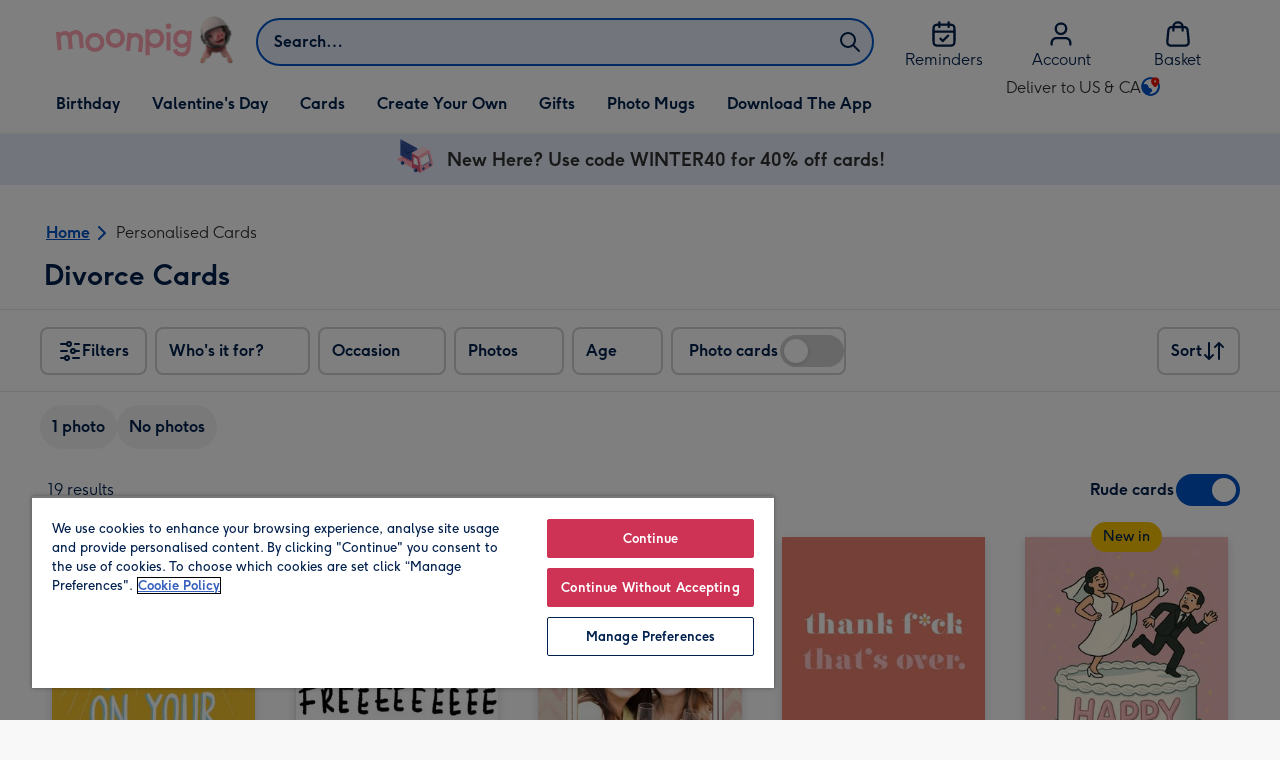

--- FILE ---
content_type: text/html; charset=utf-8
request_url: https://www.moonpig.com/us/d/cards/divorce-cards/
body_size: 67188
content:
<!DOCTYPE html><html lang="en-US" prefix="og: http://ogp.me/ns#"><head><meta charSet="utf-8" data-next-head=""/><meta name="viewport" content="width=device-width" data-next-head=""/><script src="https://cdn.speedcurve.com/js/lux.js?id=407819630" async="" defer="" crossorigin="anonymous"></script><script src="https://accounts.google.com/gsi/client" async="" defer=""></script><link rel="icon" type="image/x-icon" href="/favicon.ico" data-next-head=""/><meta property="og:image" content="https://static.web-explore.prod.moonpig.net/dcaddcfc356fd212482be4252a9455e794c57071/_next/static/images/logo-square-04593fba8ca36342991bde060fd4a2f9.png" data-next-head=""/><meta property="og:site_name" content="Moonpig" data-next-head=""/><meta http-equiv="x-ua-compatible" content="IE=edge" data-next-head=""/><meta name="msvalidate.01" content="EFEAA4EF6245A1C2FA69117AF91BDC43" data-next-head=""/><meta name="msapplication-TileColor" content="#dae7f1" data-next-head=""/><meta name="facebook-domain-verification" content="m1grp3yre854sblydf9igrph3ldzoc" data-next-head=""/><meta name="msapplication-TileImage" content="https://static.web-explore.prod.moonpig.net/dcaddcfc356fd212482be4252a9455e794c57071/_next/static/images/logo-square-win8-4a72f271249411239a555e23410eb701.png" data-next-head=""/><meta name="version" content="dcaddcfc356fd212482be4252a9455e794c57071" data-next-head=""/><meta content="6ynlpPuN0ok0-Oy8NELN7XktiFH-5iVAaoB7uIAdTUA" name="google-site-verification" data-next-head=""/><meta http-equiv="Content-Security-Policy" content="default-src &#x27;none&#x27;;font-src &#x27;self&#x27; data: *.gstatic.com *.hotjar.com *.hotjar.io *.intercomcdn.com dkdrawii0zqtg.cloudfront.net *.moonpig.com *.moonpig.net mnpg-customer-creations-storage-us-east-1-prod-assets.s3.amazonaws.com mnpg-customer-creations-storage-eu-west-1-prod-assets.s3.eu-west-1.amazonaws.com mnpg-customer-creations-storage-us-east-1-prod-assets.s3.us-east-1.amazonaws.com mnpg-customer-creations-storage-ap-southeast-2-prod-assets.s3.ap-southeast-2.amazonaws.com;connect-src &#x27;self&#x27; blob: sc-static.net *.adalyser.com *.adnxs.com *.adyen.com ak.sail-horizon.com api.sail-track.com api.sail-personalize.com *.bing.net *.bing.com *.clarity.ms const.uno *.cookielaw.org *.criteo.com *.criteo.net data: *.doubleclick.net *.facebook.com *.google-analytics.com *.google.co.uk google.com *.google.com *.google.com.au *.googleadservices.com *.googleapis.com *.googletagmanager.com *.googlesyndication.com *.mplat-ppcprotect.com *.hotjar.com:* *.hotjar.com *.hotjar.io *.hs-analytics.net *.hsappstatic.net *.hs-banner.com *.hscollectedforms.net *.hs-scripts.com *.hsadspixel.net *.hubspot.com *.intercom.io *.intercom-messenger.com *.onetrust.com *.pangle-ads.com *.paypal.com *.pinterest.com *.podscribe.com px.ads.linkedin.com *.reddit.com *.redditstatic.com *.rokt-api.com *.rokt.com *.rakuten *.sailthru.cloud *.sciencebehindecommerce.com *.snapchat.com *.snitcher.com *.sovendus.com *.sovendus-benefits.com *.speedcurve.com *.taboola.com *.teads.tv *.tiktok.com *.tiktokw.us *.trackjs.com *.trustpilot.com *.wepowerconnections.com wss://*.hotjar.com wss://*.intercom-messenger.com wss://*.intercom.io mnpg-design-api-us-east-1-prod-image-upload.s3.amazonaws.com mnpg-design-api-eu-west-1-prod-image-upload.s3.eu-west-1.amazonaws.com mnpg-design-sticker-ai-generator-eu-west-1-prod-store.s3.eu-west-1.amazonaws.com mnpg-design-api-us-east-1-prod-image-upload.s3.us-east-1.amazonaws.com mnpg-design-sticker-ai-generator-us-east-1-prod-store.s3.us-east-1.amazonaws.com mnpg-design-api-ap-southeast-2-prod-image-upload.s3.ap-southeast-2.amazonaws.com mnpg-design-sticker-ai-generator-ap-southeast-2-prod-store.s3.ap-southeast-2.amazonaws.com mnpg-media-assets-us-east-1-prod-uploaded.s3.amazonaws.com mnpg-media-assets-us-east-1-prod-converted.s3.amazonaws.com mnpg-media-assets-eu-west-1-prod-uploaded.s3.eu-west-1.amazonaws.com mnpg-media-assets-us-east-1-prod-uploaded.s3.us-east-1.amazonaws.com mnpg-media-assets-ap-southeast-2-prod-uploaded.s3.ap-southeast-2.amazonaws.com mnpg-media-assets-eu-west-1-prod-converted.s3.eu-west-1.amazonaws.com mnpg-media-assets-us-east-1-prod-converted.s3.us-east-1.amazonaws.com mnpg-media-assets-ap-southeast-2-prod-converted.s3.ap-southeast-2.amazonaws.com mnpg-business-api-eu-west-1-prod-recipient-upload.s3.eu-west-1.amazonaws.com mnpg-business-api-us-east-1-prod-recipient-upload.s3.us-east-1.amazonaws.com mnpg-business-api-ap-southeast-2-prod-recipient-upload.s3.ap-southeast-2.amazonaws.com mnpg-customer-creations-storage-us-east-1-prod-assets.s3.amazonaws.com mnpg-customer-creations-storage-eu-west-1-prod-assets.s3.eu-west-1.amazonaws.com mnpg-customer-creations-storage-us-east-1-prod-assets.s3.us-east-1.amazonaws.com mnpg-customer-creations-storage-ap-southeast-2-prod-assets.s3.ap-southeast-2.amazonaws.com *.mixpanel.com *.lunio.ai *.moonpig.com *.moonpig.net *.sail-horizon.com *.sail-personalize.com *.sail-track.com;frame-src &#x27;self&#x27; *.adyen.com *.adsrvr.org *.awin1.com *.criteo.com *.criteo.net *.doubleclick.net *.facebook.com *.googleadservices.com *.googlesyndication.com *.googletagmanager.com *.hotjar.com *.hotjar.io *.hubspot.com *.hubspot.net *.hs-sites.com *.hsforms.net *.hsforms.com *.intercom.io *.mplat-ppcprotect.com *.paypal.com *.paypalobjects.com *.pinterest.com *.pinterest.co.uk *.rakuten.com *.roeye.com *.sovendus-benefits.com *.snapchat.com *.stripe.com *.trustpilot.com *.wepowerconnections.com *.youtube.com *.zenaps.com;style-src &#x27;unsafe-inline&#x27; &#x27;self&#x27; *.adyen.com *.google.co.uk *.google.com *.googleapis.com *.googletagmanager.com *.paypal.com *.moonpig.com *.moonpig.net;img-src * data: blob:;script-src &#x27;self&#x27; &#x27;unsafe-inline&#x27; &#x27;unsafe-eval&#x27; d3dh5c7rwzliwm.cloudfront.net d32106rlhdcogo.cloudfront.net dgf0rw7orw6vf.cloudfront.net d34r8q7sht0t9k.cloudfront.net *.adalyser.com *.adnxs.com *.adyen.com *.adsrvr.org *.awin1.com ak.sail-horizon.com *.bing.net *.bing.com *.clarity.ms const.uno *.cookielaw.org *.criteo.com *.criteo.net *.doubleclick.net *.dwin1.com *.facebook.net *.google-analytics.com *.google.co.uk *.google.com *.google.com.au *.googleadservices.com *.googlesyndication.com *.googletagmanager.com *.googletagservices.com *.hs-analytics.net *.hsappstatic.net *.hs-banner.com *.hscollectedforms.net *.hs-scripts.com *.hsadspixel.net *.hubspot.com *.hotjar.com *.hotjar.io *.intercom.io *.intercomcdn.com *.mplat-ppcprotect.com *.onetrust.com *.pangle-ads.com *.paypal.com *.paypalobjects.com *.pinimg.com *.pinterest.com *.podscribe.com px.ads.linkedin.com *.quantserve.com *.quantcount.com *.rakuten.com *.reddit.com *.redditstatic.com *.rokt-api.com *.rokt.com *.roeyecdn.com sc-static.net *.sciencebehindecommerce.com *.snapchat.com snap.licdn.com *.sovendus.com *.snitcher.com *.speedcurve.com *.stape.io stapecdn.com *.stripe.com *.taboola.com *.teads.tv *.tiktok.com *.trustpilot.com unpkg.com *.usemessages.com *.wepowerconnections.com *.youtube.com *.zenaps.com *.moonpig.com *.moonpig.net *.sail-horizon.com *.sail-personalize.com *.sail-track.com;worker-src &#x27;self&#x27; *.googletagmanager.com ;child-src &#x27;self&#x27; *.googletagmanager.com ;media-src blob: mnpg-media-assets-us-east-1-prod-uploaded.s3.amazonaws.com mnpg-media-assets-us-east-1-prod-converted.s3.amazonaws.com mnpg-media-assets-eu-west-1-prod-uploaded.s3.eu-west-1.amazonaws.com mnpg-media-assets-us-east-1-prod-uploaded.s3.us-east-1.amazonaws.com mnpg-media-assets-ap-southeast-2-prod-uploaded.s3.ap-southeast-2.amazonaws.com mnpg-media-assets-eu-west-1-prod-converted.s3.eu-west-1.amazonaws.com mnpg-media-assets-us-east-1-prod-converted.s3.us-east-1.amazonaws.com mnpg-media-assets-ap-southeast-2-prod-converted.s3.ap-southeast-2.amazonaws.com *.moonpig.net videos.ctfassets.net" data-next-head=""/><link rel="canonical" href="https://www.moonpig.com/us/d/cards/divorce-cards/" data-next-head=""/><meta property="og:url" content="https://www.moonpig.com/us/d/cards/divorce-cards/" data-next-head=""/><meta name="description" content="Divorce Cards. Personalise with photos and custom text." data-next-head=""/><meta property="og:title" content="Divorce Cards. Personalise with photos and custom text." data-next-head=""/><meta property="og:description" content="Divorce Cards. Personalise with photos and custom text." data-next-head=""/><meta property="og:locale" content="en-GB" data-next-head=""/><meta property="og:type" content="website" data-next-head=""/><meta data-testid="robots" name="robots" content="noindex, nofollow" data-next-head=""/><title data-next-head="">Divorce Cards | Moonpig</title><meta name="title" content="Divorce Cards | Moonpig" data-next-head=""/><script data-testid="gtm-script" data-next-head="">window.dataLayer = window.dataLayer || []; (function(w,d,s,l,i){w[l]=w[l]||[];w[l].push({'gtm.start':new Date().getTime(),event:'gtm.js'});var f=d.getElementsByTagName(s)[0],
    j=d.createElement(s);j.async=true;j.src=
    "/moonlog/7z9ujhogwghf.js?"+i;f.parentNode.insertBefore(j,f);
    })(window,document,'script','dataLayer','1i=DwxaMDMiRSdeOj0zNlZOHFtaSUZBCwZXER8QWQoABwQWAQBZBAAFTBUHF0pIAgcFCAQIEA%3D%3D%3D');
    </script><style>
      #nprogress,
      #nprogress .bar {
        position: fixed;
        z-index: 1031;
        top: 0;
        left: 0;
        width: 100%;
        height: 2px;
      }

      #nprogress {
        pointer-events: none;
        background: #f4f4f4
      }

      #nprogress .bar {
        box-shadow: 0 0 8px #ffa6b6;
        background: #ffa6b6;
      }
  </style><script>LUX=(function(){var a=("undefined"!==typeof(LUX)&&"undefined"!==typeof(LUX.gaMarks)?LUX.gaMarks:[]);var d=("undefined"!==typeof(LUX)&&"undefined"!==typeof(LUX.gaMeasures)?LUX.gaMeasures:[]);var j="LUX_start";var k=window.performance;var l=("undefined"!==typeof(LUX)&&LUX.ns?LUX.ns:(Date.now?Date.now():+(new Date())));if(k&&k.timing&&k.timing.navigationStart){l=k.timing.navigationStart}function f(){if(k&&k.now){return k.now()}var o=Date.now?Date.now():+(new Date());return o-l}function b(n){if(k){if(k.mark){return k.mark(n)}else{if(k.webkitMark){return k.webkitMark(n)}}}a.push({name:n,entryType:"mark",startTime:f(),duration:0});return}function m(p,t,n){if("undefined"===typeof(t)&&h(j)){t=j}if(k){if(k.measure){if(t){if(n){return k.measure(p,t,n)}else{return k.measure(p,t)}}else{return k.measure(p)}}else{if(k.webkitMeasure){return k.webkitMeasure(p,t,n)}}}var r=0,o=f();if(t){var s=h(t);if(s){r=s.startTime}else{if(k&&k.timing&&k.timing[t]){r=k.timing[t]-k.timing.navigationStart}else{return}}}if(n){var q=h(n);if(q){o=q.startTime}else{if(k&&k.timing&&k.timing[n]){o=k.timing[n]-k.timing.navigationStart}else{return}}}d.push({name:p,entryType:"measure",startTime:r,duration:(o-r)});return}function h(n){return c(n,g())}function c(p,o){for(i=o.length-1;i>=0;i--){var n=o[i];if(p===n.name){return n}}return undefined}function g(){if(k){if(k.getEntriesByType){return k.getEntriesByType("mark")}else{if(k.webkitGetEntriesByType){return k.webkitGetEntriesByType("mark")}}}return a}return{mark:b,measure:m,gaMarks:a,gaMeasures:d}})();LUX.ns=(Date.now?Date.now():+(new Date()));LUX.ac=[];LUX.cmd=function(a){LUX.ac.push(a)};LUX.init=function(){LUX.cmd(["init"])};LUX.send=function(){LUX.cmd(["send"])};LUX.addData=function(a,b){LUX.cmd(["addData",a,b])};LUX_ae=[];window.addEventListener("error",function(a){LUX_ae.push(a)});LUX_al=[];if("function"===typeof(PerformanceObserver)&&"function"===typeof(PerformanceLongTaskTiming)){var LongTaskObserver=new PerformanceObserver(function(c){var b=c.getEntries();for(var a=0;a<b.length;a++){var d=b[a];LUX_al.push(d)}});try{LongTaskObserver.observe({type:["longtask"]})}catch(e){}};</script><script>if(!window._AutofillCallbackHandler){window._AutofillCallbackHandler=function(){}}</script><noscript data-n-css=""></noscript><script defer="" crossorigin="anonymous" noModule="" src="https://static.web-explore.prod.moonpig.net/dcaddcfc356fd212482be4252a9455e794c57071/_next/static/chunks/polyfills-42372ed130431b0a.js"></script><script src="https://static.web-explore.prod.moonpig.net/dcaddcfc356fd212482be4252a9455e794c57071/_next/static/chunks/webpack-adde4a031ab06c60.js" defer="" crossorigin="anonymous"></script><script src="https://static.web-explore.prod.moonpig.net/dcaddcfc356fd212482be4252a9455e794c57071/_next/static/chunks/framework-e0ced118ac36904b.js" defer="" crossorigin="anonymous"></script><script src="https://static.web-explore.prod.moonpig.net/dcaddcfc356fd212482be4252a9455e794c57071/_next/static/chunks/main-7a3ede511787de2f.js" defer="" crossorigin="anonymous"></script><script src="https://static.web-explore.prod.moonpig.net/dcaddcfc356fd212482be4252a9455e794c57071/_next/static/chunks/pages/_app-073f19aa3793be73.js" defer="" crossorigin="anonymous"></script><script src="https://static.web-explore.prod.moonpig.net/dcaddcfc356fd212482be4252a9455e794c57071/_next/static/chunks/405-68c3f3f2af6da25a.js" defer="" crossorigin="anonymous"></script><script src="https://static.web-explore.prod.moonpig.net/dcaddcfc356fd212482be4252a9455e794c57071/_next/static/chunks/35-c59ce599b7505874.js" defer="" crossorigin="anonymous"></script><script src="https://static.web-explore.prod.moonpig.net/dcaddcfc356fd212482be4252a9455e794c57071/_next/static/chunks/397-3b90f8fb992650ee.js" defer="" crossorigin="anonymous"></script><script src="https://static.web-explore.prod.moonpig.net/dcaddcfc356fd212482be4252a9455e794c57071/_next/static/chunks/649-9bab9ad626fdd9ca.js" defer="" crossorigin="anonymous"></script><script src="https://static.web-explore.prod.moonpig.net/dcaddcfc356fd212482be4252a9455e794c57071/_next/static/chunks/317-9f31dd245714ba68.js" defer="" crossorigin="anonymous"></script><script src="https://static.web-explore.prod.moonpig.net/dcaddcfc356fd212482be4252a9455e794c57071/_next/static/chunks/492-1d50d5aa01a394c6.js" defer="" crossorigin="anonymous"></script><script src="https://static.web-explore.prod.moonpig.net/dcaddcfc356fd212482be4252a9455e794c57071/_next/static/chunks/999-b7eda22f191818f0.js" defer="" crossorigin="anonymous"></script><script src="https://static.web-explore.prod.moonpig.net/dcaddcfc356fd212482be4252a9455e794c57071/_next/static/chunks/6-5b364296f4866977.js" defer="" crossorigin="anonymous"></script><script src="https://static.web-explore.prod.moonpig.net/dcaddcfc356fd212482be4252a9455e794c57071/_next/static/chunks/pages/dynamic-160790e3b82b0721.js" defer="" crossorigin="anonymous"></script><script src="https://static.web-explore.prod.moonpig.net/dcaddcfc356fd212482be4252a9455e794c57071/_next/static/dcaddcfc356fd212482be4252a9455e794c57071/_buildManifest.js" defer="" crossorigin="anonymous"></script><script src="https://static.web-explore.prod.moonpig.net/dcaddcfc356fd212482be4252a9455e794c57071/_next/static/dcaddcfc356fd212482be4252a9455e794c57071/_ssgManifest.js" defer="" crossorigin="anonymous"></script><style data-styled="" data-styled-version="6.1.19">.lbAANc{background-color:#ffffff;padding:4px;}/*!sc*/
.kTDbCF{position:relative;}/*!sc*/
@media (min-width: 0em){.kTDbCF{padding-top:4px;padding-bottom:4px;}}/*!sc*/
@media (min-width: 75em){.kTDbCF{padding-top:16px;padding-bottom:8px;}}/*!sc*/
.WNxBt{width:100%;}/*!sc*/
@media (min-width: 0em){.WNxBt{margin-top:8px;margin-bottom:8px;}}/*!sc*/
@media (min-width: 75em){.WNxBt{margin-top:2px;margin-bottom:2px;}}/*!sc*/
.dvTPbw{flex-direction:column;align-items:center;}/*!sc*/
@media (min-width: 0em){.gJVEbw{margin-right:0;}}/*!sc*/
@media (min-width: 40em){.gJVEbw{margin-right:8px;}}/*!sc*/
.kPIBfB{display:none;}/*!sc*/
.fMapXE{background-color:#e6eefa;}/*!sc*/
@media (min-width: 0em){.fMapXE{padding-left:16px;padding-right:16px;}}/*!sc*/
@media (min-width: 40em){.fMapXE{padding-left:24px;padding-right:24px;}}/*!sc*/
.gmdKRP{justify-content:center;align-items:center;width:100%;padding-top:2px;padding-bottom:2px;}/*!sc*/
.coztQh{padding-right:4px;}/*!sc*/
.kugYYR{padding-right:8px;}/*!sc*/
.fuSPDc{border-bottom:1px solid;border-color:#e8e8e8;}/*!sc*/
@media (min-width: 0em){.idkJKm{padding-left:8px;padding-right:8px;}}/*!sc*/
@media (min-width: 75em){.idkJKm{padding-left:0;padding-right:0;}}/*!sc*/
.ekuPNg{margin-right:4px;margin-bottom:16px;}/*!sc*/
.bleSBr{align-items:center;}/*!sc*/
@media (min-width: 0em){.bleSBr{display:flex;}}/*!sc*/
@media (min-width: 40em){.bleSBr{display:flex;}}/*!sc*/
@media (min-width: 56.25em){.bleSBr{display:none;}}/*!sc*/
@media (min-width: 0em){.xZOuz{display:none;}}/*!sc*/
@media (min-width: 40em){.xZOuz{display:block;}}/*!sc*/
.eOnjwI{flex-direction:row;}/*!sc*/
.jVldOr{justify-content:space-between;}/*!sc*/
@media (min-width: 0em){.jVldOr{padding-right:16px;padding-left:20px;}}/*!sc*/
@media (min-width: 75em){.jVldOr{padding-right:0;padding-left:8px;}}/*!sc*/
.jsdMvO{margin-bottom:16px;}/*!sc*/
.klksmI{justify-content:center;align-items:center;}/*!sc*/
@media (min-width: 0em){.brLDAS{width:50%;}}/*!sc*/
@media (min-width: 25em){.brLDAS{width:50%;}}/*!sc*/
@media (min-width: 40em){.brLDAS{width:33.33333333333333%;}}/*!sc*/
@media (min-width: 56.25em){.brLDAS{width:25%;}}/*!sc*/
@media (min-width: 75em){.brLDAS{width:20%;}}/*!sc*/
@media (min-width: 102.5em){.brLDAS{width:20%;}}/*!sc*/
.byUwje{height:100%;}/*!sc*/
@media (min-width: 0em){.byUwje{padding:8px;}}/*!sc*/
@media (min-width: 25em){.byUwje{padding:12px;}}/*!sc*/
.ljtFur{color:#00204d;font-family:Moonpig,Arial,Sans-Serif;font-weight:normal;line-height:1.375rem;font-size:0.875rem;letter-spacing:0;paragraph-spacing:0;text-decoration:none;}/*!sc*/
.lkHvBU{margin-top:16px;margin-bottom:16px;}/*!sc*/
.bMUdlM{background-color:#f0f1f3;padding-top:32px;padding-bottom:32px;}/*!sc*/
.hMmPLC{gap:12px;}/*!sc*/
@media (min-width: 0em){.hMmPLC{width:100%;}}/*!sc*/
@media (min-width: 25em){.hMmPLC{width:50%;}}/*!sc*/
@media (min-width: 40em){.hMmPLC{width:25%;}}/*!sc*/
.cScwOb{background-color:#ffffff;}/*!sc*/
@media (min-width: 0em){.cScwOb{padding-top:20px;padding-bottom:8px;}}/*!sc*/
@media (min-width: 40em){.cScwOb{padding-top:32px;padding-bottom:48px;}}/*!sc*/
@media (min-width: 0em){.kDPpBC{width:100%;}}/*!sc*/
@media (min-width: 40em){.kDPpBC{width:50%;}}/*!sc*/
@media (min-width: 56.25em){.kDPpBC{width:33.33333333333333%;}}/*!sc*/
.bmgqVk{flex-direction:column;}/*!sc*/
.bzPked{align-items:center;color:#ffa6b6;min-height:48px;}/*!sc*/
.kjqblh{max-width:860px;margin-top:20px;}/*!sc*/
@media (min-width: 0em){.kjqblh{width:100%;}}/*!sc*/
@media (min-width: 40em){.kjqblh{width:50%;}}/*!sc*/
@media (min-width: 56.25em){.kjqblh{width:33.33333333333333%;}}/*!sc*/
data-styled.g1[id="sc-bRKDuR"]{content:"lbAANc,kTDbCF,bCZExY,WNxBt,dvTPbw,gJVEbw,kPIBfB,fMapXE,gmdKRP,coztQh,kugYYR,fuSPDc,idkJKm,ekuPNg,bleSBr,xZOuz,eOnjwI,jVldOr,jsdMvO,klksmI,brLDAS,byUwje,ljtFur,lkHvBU,bMUdlM,hMmPLC,cScwOb,kDPpBC,bmgqVk,bzPked,kjqblh,"}/*!sc*/
.dHAvLN{display:flex;}/*!sc*/
data-styled.g10[id="sc-kNOymR"]{content:"dHAvLN,"}/*!sc*/
.xwTZI{display:flex;gap:8px;}/*!sc*/
data-styled.g18[id="sc-kCuUfV"]{content:"xwTZI,"}/*!sc*/
.iUabFp{position:relative;align-self:center;width:1.5rem;height:1.5rem;}/*!sc*/
data-styled.g19[id="sc-dNdcvo"]{content:"iUabFp,"}/*!sc*/
.bIBwcU{position:relative;display:inline-flex;flex-direction:row;align-items:center;justify-content:center;min-height:48px;text-align:center;transition:background-color 150ms linear;cursor:pointer;border-radius:8px;box-shadow:0px 1px 4px 0px #00204d26;padding:12px;font-family:Moonpig,Arial,Sans-Serif;font-weight:700;line-height:1.5rem;font-size:1rem;letter-spacing:0;paragraph-spacing:0;text-decoration:none;transition:box-shadow 150ms linear;text-decoration-skip-ink:none;background-color:transparent;border:2px solid;border-color:transparent;color:#0054c8;box-shadow:0px 0px 0px 0px #000000;padding-left:0;padding-right:0;font-family:Moonpig,Arial,Sans-Serif;font-weight:700;line-height:1.5rem;font-size:1rem;letter-spacing:0;paragraph-spacing:0;text-decoration:underline;text-case:0;}/*!sc*/
.bIBwcU:disabled{cursor:not-allowed;border-color:#a3a3a3;color:#a3a3a3;background-color:#e8e8e8;}/*!sc*/
.bIBwcU:not(:disabled):hover{box-shadow:0px 3px 8px 0px #00034d26;}/*!sc*/
.bIBwcU:not(:disabled):active{box-shadow:0px 1px 4px 0px #00204d26;}/*!sc*/
@media (prefers-reduced-motion){.bIBwcU{transition:none;}}/*!sc*/
.bIBwcU:disabled{box-shadow:0px 0px 0px 0px #000000;}/*!sc*/
.bIBwcU:not(:disabled):focus{outline:transparent;box-shadow:0px 0px 0px 2px #FFFFFF,0px 0px 0px 5px #0054C8;}/*!sc*/
.bIBwcU:not(:disabled):focus:not(:focus-visible){box-shadow:0px 0px 0px 0px #000000;}/*!sc*/
.bIBwcU.loading{cursor:progress;color:#767676;}/*!sc*/
.bIBwcU:disabled{border:solid 2px transparent;background-color:transparent;}/*!sc*/
.bIBwcU:not(:disabled, .loading):hover,.bIBwcU:not(:disabled, .loading):focus{text-decoration-thickness:2px;}/*!sc*/
.bIBwcU:not(:disabled, .loading):hover{color:#004099;box-shadow:0px 0px 0px 0px #000000;}/*!sc*/
.bIBwcU:not(:disabled, .loading):focus{color:#0459d9;}/*!sc*/
.bIBwcU:not(:disabled, .loading):active{box-shadow:0px 0px 0px 0px #000000;}/*!sc*/
data-styled.g21[id="sc-gGKoUb"]{content:"bIBwcU,"}/*!sc*/
.bufbwN{position:relative;width:48px;height:48px;}/*!sc*/
.bufbwN::before{display:block;height:0;content:'';padding-bottom:100%;}/*!sc*/
.bufbwN img{display:block;}/*!sc*/
.bufbwN >:first-child:not(picture),.bufbwN >picture img{position:absolute;top:0;left:0;width:100%;height:100%;}/*!sc*/
.bufbwN >figure :first-child:not(picture),.bufbwN >figure picture img{position:absolute;top:0;left:0;width:100%;height:100%;}/*!sc*/
.wAwJE{position:relative;}/*!sc*/
.wAwJE::before{display:block;height:0;content:'';padding-bottom:133.33333333333331%;}/*!sc*/
.wAwJE img{display:block;}/*!sc*/
.wAwJE >:first-child:not(picture),.wAwJE >picture img{position:absolute;top:0;left:0;width:100%;height:100%;}/*!sc*/
.wAwJE >figure :first-child:not(picture),.wAwJE >figure picture img{position:absolute;top:0;left:0;width:100%;height:100%;}/*!sc*/
.bMOSXw{position:relative;}/*!sc*/
.bMOSXw::before{display:block;height:0;content:'';padding-bottom:141.7142857142857%;}/*!sc*/
.bMOSXw img{display:block;}/*!sc*/
.bMOSXw >:first-child:not(picture),.bMOSXw >picture img{position:absolute;top:0;left:0;width:100%;height:100%;}/*!sc*/
.bMOSXw >figure :first-child:not(picture),.bMOSXw >figure picture img{position:absolute;top:0;left:0;width:100%;height:100%;}/*!sc*/
.iklMoE{position:relative;}/*!sc*/
.iklMoE::before{display:block;height:0;content:'';padding-bottom:100%;}/*!sc*/
.iklMoE img{display:block;}/*!sc*/
.iklMoE >:first-child:not(picture),.iklMoE >picture img{position:absolute;top:0;left:0;width:100%;height:100%;}/*!sc*/
.iklMoE >figure :first-child:not(picture),.iklMoE >figure picture img{position:absolute;top:0;left:0;width:100%;height:100%;}/*!sc*/
data-styled.g24[id="sc-eqNDNG"]{content:"bufbwN,wAwJE,bMOSXw,iklMoE,"}/*!sc*/
.etbQrD{font-family:Moonpig,Arial,Sans-Serif;font-weight:300;line-height:1.5rem;font-size:1rem;letter-spacing:0;paragraph-spacing:0;text-decoration:none;}/*!sc*/
.kEZktE{font-family:Moonpig,Arial,Sans-Serif;font-weight:700;letter-spacing:0;}/*!sc*/
@media (min-width: 0em){.kEZktE{line-height:1.375rem;font-size:0.875rem;}}/*!sc*/
@media (min-width: 40em){.kEZktE{line-height:1.625rem;font-size:1.125rem;}}/*!sc*/
.eUjmgY{display:inline;color:#00204d;}/*!sc*/
@media (min-width: 0em){.eUjmgY{font-family:Moonpig,Arial,Sans-Serif;font-weight:700;line-height:1.75rem;font-size:1.25rem;letter-spacing:0;paragraph-spacing:0;text-decoration:none;}}/*!sc*/
@media (min-width: 40em){.eUjmgY{font-family:Moonpig,Arial,Sans-Serif;font-weight:700;line-height:2.25rem;font-size:1.75rem;letter-spacing:0;paragraph-spacing:0;text-decoration:none;}}/*!sc*/
.wwWvE{font-family:Moonpig,Arial,Sans-Serif;font-weight:700;line-height:1.5rem;font-size:1rem;letter-spacing:0;paragraph-spacing:0;text-decoration:none;}/*!sc*/
@media (min-width: 0em){.wwWvE{display:none;}}/*!sc*/
@media (min-width: 40em){.wwWvE{display:block;}}/*!sc*/
.kBfFDK{color:#00204d;padding-top:16px;padding-bottom:16px;font-family:Moonpig,Arial,Sans-Serif;font-weight:300;line-height:1.5rem;font-size:1rem;letter-spacing:0;paragraph-spacing:0;text-decoration:none;}/*!sc*/
.bzjiRt{color:#00204d;margin-bottom:12px;}/*!sc*/
@media (min-width: 0em){.bzjiRt{font-family:Moonpig,Arial,Sans-Serif;font-weight:700;line-height:1.625rem;font-size:1.125rem;letter-spacing:0;paragraph-spacing:0;text-decoration:none;}}/*!sc*/
@media (min-width: 40em){.bzjiRt{font-family:Moonpig,Arial,Sans-Serif;font-weight:700;line-height:1.75rem;font-size:1.25rem;letter-spacing:0;paragraph-spacing:0;text-decoration:none;}}/*!sc*/
.bzCsdP{color:#00204d;text-align:left;}/*!sc*/
@media (min-width: 0em){.bzCsdP{margin-bottom:8px;font-family:Moonpig,Arial,Sans-Serif;font-weight:700;line-height:1.625rem;font-size:1.125rem;letter-spacing:0;paragraph-spacing:0;text-decoration:none;}}/*!sc*/
@media (min-width: 40em){.bzCsdP{margin-bottom:12px;font-family:Moonpig,Arial,Sans-Serif;font-weight:700;line-height:1.75rem;font-size:1.25rem;letter-spacing:0;paragraph-spacing:0;text-decoration:none;}}/*!sc*/
.kpBDKn{margin-bottom:0;font-family:Moonpig,Arial,Sans-Serif;font-weight:300;line-height:1.375rem;font-size:0.875rem;letter-spacing:0;paragraph-spacing:0;text-decoration:none;}/*!sc*/
data-styled.g25[id="sc-fVHBlr"]{content:"etbQrD,kEZktE,eUjmgY,wwWvE,kBfFDK,bzjiRt,bzCsdP,kpBDKn,"}/*!sc*/
.bYEXwq{max-width:1200px;box-sizing:content-box;margin-left:auto;margin-right:auto;}/*!sc*/
@media (min-width: 75em){.bYEXwq{padding-left:24px;padding-right:24px;}}/*!sc*/
.bYEXwq >div{box-sizing:border-box;}/*!sc*/
.hcCDRE{padding-left:0;padding-right:0;max-width:1200px;box-sizing:content-box;margin-left:auto;margin-right:auto;}/*!sc*/
.hcCDRE >div{box-sizing:border-box;}/*!sc*/
.gUlJhj{max-width:1200px;box-sizing:content-box;margin-left:auto;margin-right:auto;}/*!sc*/
@media (min-width: 0em){.gUlJhj{padding-left:16px;padding-right:16px;}}/*!sc*/
@media (min-width: 40em){.gUlJhj{padding-left:24px;padding-right:24px;}}/*!sc*/
.gUlJhj >div{box-sizing:border-box;}/*!sc*/
data-styled.g26[id="sc-gLaqbQ"]{content:"bYEXwq,hcCDRE,gUlJhj,"}/*!sc*/
.bbZJWy{flex-shrink:0;flex-grow:0;}/*!sc*/
data-styled.g31[id="sc-kjwdDK"]{content:"bbZJWy,"}/*!sc*/
.gSLHpx{display:flex;justify-content:center;align-items:center;width:44px;height:44px;}/*!sc*/
data-styled.g32[id="sc-eVqvcJ"]{content:"gSLHpx,"}/*!sc*/
.jxlVfo{width:32px;aspect-ratio:1;display:flex;align-items:center;justify-content:center;border-radius:50%;color:#00204d;background-color:#ffffff;box-shadow:0px 8px 18px 0px #00204d26;}/*!sc*/
data-styled.g33[id="sc-bbbBoY"]{content:"jxlVfo,"}/*!sc*/
.dpTtmW{left:0;position:absolute;top:0;bottom:0;margin:auto 0;z-index:1;-webkit-tap-highlight-color:transparent;}/*!sc*/
.dpTtmW:disabled{visibility:hidden;}/*!sc*/
data-styled.g34[id="sc-cdmAjP"]{content:"dpTtmW,"}/*!sc*/
.fqUkzT{right:0;position:absolute;top:0;bottom:0;margin:auto 0;z-index:1;-webkit-tap-highlight-color:transparent;}/*!sc*/
.fqUkzT:disabled{visibility:hidden;}/*!sc*/
data-styled.g35[id="sc-jytpVa"]{content:"fqUkzT,"}/*!sc*/
.jvETzo{position:relative;padding-left:16px;padding-right:16px;}/*!sc*/
data-styled.g37[id="sc-pYNGo"]{content:"jvETzo,"}/*!sc*/
.kAWcCs{margin:0;padding-left:0;padding-right:0;padding-top:0;padding-bottom:0;display:flex;overflow-x:scroll;list-style-type:none;animation-duration:1000ms;animation-fill-mode:both;-webkit-overflow-scrolling:touch;scrollbar-width:none;}/*!sc*/
@media (prefers-reduced-motion: reduce){.kAWcCs{animation:none;}}/*!sc*/
@keyframes bounce{0%,20%,50%,80%,100%{transform:translateX(0);}40%{transform:translateX(-30px);}60%{transform:translateX(-15px);}}/*!sc*/
.kAWcCs::-webkit-scrollbar{display:none;}/*!sc*/
data-styled.g38[id="sc-cCVJLD"]{content:"kAWcCs,"}/*!sc*/
.kAayUm{width:100%;height:1px;border:none;border-radius:24px;background-color:#d1d1d1;}/*!sc*/
data-styled.g46[id="sc-kUouGy"]{content:"kAayUm,"}/*!sc*/
html{-webkit-font-smoothing:auto;-moz-osx-font-smoothing:auto;box-sizing:border-box;}/*!sc*/
*,*::before,*::after{box-sizing:inherit;}/*!sc*/
body{margin:0;color:#313131;background-color:#f8f8f9;font-family:Moonpig,Arial,Sans-Serif;font-weight:300;line-height:1.5rem;font-size:1rem;letter-spacing:0;paragraph-spacing:0;text-decoration:none;}/*!sc*/
strong{font-weight:700;}/*!sc*/
a{color:#0054c8;text-decoration:none;}/*!sc*/
a:hover{text-decoration:underline;}/*!sc*/
ol,ul{list-style:none;margin:0;padding:0;text-indent:0;}/*!sc*/
h1{font-family:Moonpig,Arial,Sans-Serif;font-weight:700;letter-spacing:0;}/*!sc*/
@media (min-width: 0em){h1{line-height:2.25rem;font-size:1.75rem;}}/*!sc*/
@media (min-width: 40em){h1{line-height:3rem;font-size:2.5rem;}}/*!sc*/
h2{font-family:Moonpig,Arial,Sans-Serif;font-weight:700;letter-spacing:0;}/*!sc*/
@media (min-width: 0em){h2{line-height:2rem;font-size:1.5rem;}}/*!sc*/
@media (min-width: 40em){h2{line-height:2.5rem;font-size:2rem;}}/*!sc*/
h3{font-family:Moonpig,Arial,Sans-Serif;font-weight:700;letter-spacing:0;}/*!sc*/
@media (min-width: 0em){h3{line-height:1.75rem;font-size:1.25rem;}}/*!sc*/
@media (min-width: 40em){h3{line-height:2.25rem;font-size:1.75rem;}}/*!sc*/
h1,h2,h3,h4,h5,p{margin:0 0 1rem 0;}/*!sc*/
button{border:0;border-radius:0;margin:0;padding:0;background:transparent;}/*!sc*/
button:not(:disabled){cursor:pointer;}/*!sc*/
@font-face{font-family:Moonpig;font-weight:300;font-style:normal;src:url(https://www.moonpig.com/static/fonts/moonpig-light.woff2) format('woff2'),url(https://www.moonpig.com/static/fonts/moonpig-light.woff) format('woff');font-display:fallback;}/*!sc*/
@font-face{font-family:Moonpig;font-weight:500;font-style:normal;src:url(https://www.moonpig.com/static/fonts/moonpig-regular.woff2) format('woff2'),url(https://www.moonpig.com/static/fonts/moonpig-regular.woff) format('woff');font-display:fallback;}/*!sc*/
@font-face{font-family:Moonpig;font-weight:700;font-style:normal;src:url(https://www.moonpig.com/static/fonts/moonpig-bold.woff2) format('woff2'),url(https://www.moonpig.com/static/fonts/moonpig-bold.woff) format('woff');font-display:fallback;}/*!sc*/
data-styled.g47[id="sc-global-YtBvD1"]{content:"sc-global-YtBvD1,"}/*!sc*/
.LVceO{display:flex;flex-wrap:wrap;justify-content:right;margin-left:0;margin-bottom:0;}/*!sc*/
.LVceO >*{padding-left:0;padding-bottom:0;}/*!sc*/
.cOklQB{display:flex;flex-wrap:wrap;}/*!sc*/
@media (min-width: 0em){.cOklQB{margin-left:-8px;margin-bottom:-8px;}}/*!sc*/
@media (min-width: 40em){.cOklQB{margin-left:-16px;margin-bottom:-16px;}}/*!sc*/
@media (min-width: 0em){.cOklQB >*{padding-left:8px;padding-bottom:8px;}}/*!sc*/
@media (min-width: 40em){.cOklQB >*{padding-left:16px;padding-bottom:16px;}}/*!sc*/
.kYJtDF{display:flex;flex-wrap:wrap;margin-left:-12px;margin-bottom:-32px;}/*!sc*/
.kYJtDF >*{padding-left:12px;padding-bottom:32px;}/*!sc*/
.iTODD{display:flex;flex-wrap:wrap;justify-content:left;margin-bottom:0;}/*!sc*/
@media (min-width: 0em){.iTODD{margin-left:0;}}/*!sc*/
@media (min-width: 40em){.iTODD{margin-left:-12px;}}/*!sc*/
.iTODD >*{padding-bottom:0;}/*!sc*/
@media (min-width: 0em){.iTODD >*{padding-left:0;}}/*!sc*/
@media (min-width: 40em){.iTODD >*{padding-left:12px;}}/*!sc*/
.gRNXhT{display:flex;flex-wrap:wrap;justify-content:start;align-items:center;order:0;margin-bottom:-8px;}/*!sc*/
@media (min-width: 0em){.gRNXhT{margin-left:-4px;}}/*!sc*/
@media (min-width: 40em){.gRNXhT{margin-left:-8px;}}/*!sc*/
.gRNXhT >*{padding-bottom:8px;}/*!sc*/
@media (min-width: 0em){.gRNXhT >*{padding-left:4px;}}/*!sc*/
@media (min-width: 40em){.gRNXhT >*{padding-left:8px;}}/*!sc*/
.hiUwRn{display:flex;flex-wrap:wrap;justify-content:start;align-items:center;order:0;margin-bottom:-8px;}/*!sc*/
@media (min-width: 0em){.hiUwRn{margin-left:-8px;}}/*!sc*/
@media (min-width: 40em){.hiUwRn{margin-left:-12px;}}/*!sc*/
.hiUwRn >*{padding-bottom:8px;}/*!sc*/
@media (min-width: 0em){.hiUwRn >*{padding-left:8px;}}/*!sc*/
@media (min-width: 40em){.hiUwRn >*{padding-left:12px;}}/*!sc*/
.hYvrzh{display:flex;flex-wrap:wrap;justify-content:start;align-items:center;order:0;margin-left:-12px;margin-bottom:-8px;}/*!sc*/
.hYvrzh >*{padding-left:12px;padding-bottom:8px;}/*!sc*/
data-styled.g49[id="sc-bjMIFn"]{content:"LVceO,cOklQB,kYJtDF,iTODD,gRNXhT,hiUwRn,hYvrzh,"}/*!sc*/
.khPBGl{border-radius:8px;padding:4px;transition:box-shadow 150ms linear;}/*!sc*/
@media (prefers-reduced-motion){.khPBGl{transition:none;}}/*!sc*/
.khPBGl:disabled{box-shadow:0px 0px 0px 0px #000000;}/*!sc*/
.khPBGl:not(:disabled):focus{outline:transparent;box-shadow:0px 0px 0px 2px #FFFFFF,0px 0px 0px 5px #0054C8;}/*!sc*/
.khPBGl:not(:disabled):focus:not(:focus-visible){box-shadow:0px 0px 0px 0px #000000;}/*!sc*/
data-styled.g50[id="sc-dClGHI"]{content:"khPBGl,"}/*!sc*/
.kprrJK{border:1px solid;border-color:#e8e8e8;border-radius:40px;display:flex;justify-content:center;align-items:center;background-color:#ffffff;box-shadow:0px 3px 8px 0px #00034d26;width:40px;height:40px;}/*!sc*/
.kprrJK:hover,.kprrJK:active{background-color:#f0f1f3;}/*!sc*/
.kprrJK.is-toggled:hover,.kprrJK.is-toggled:active{background-color:#fde7e5;}/*!sc*/
data-styled.g51[id="sc-fhfEft"]{content:"kprrJK,"}/*!sc*/
.eWtDKl{width:1.5rem;height:1.5rem;--spring-easing:linear(
    0,
    0.0114 0.7%,
    0.044,
    0.095 2.1%,
    0.176 3%,
    0.347 4.4%,
    0.889 8.3%,
    1.121 10.4%,
    1.2699 12%,
    1.309 13.5%,
    1.333 15.3%,
    1.326 16.2%,
    1.285 17.8%,
    1.218 19.5%,
    1.037 23.5%,
    0.955 25.7%,
    0.91 28%,
    0.89 29.7%,
    0.8937 31.8%,
    0.921 34.3%,
    0.982 38.2%,
    1.007 40.2%,
    1.033 44.7%,
    1.033 47.8%,
    0.998 55.4%,
    0.988 62.9%,
    1.001 70.4%,
    1.004 74.5%,
    1 89%,
    1 99.96%
  );--spring-duration:1.2s;}/*!sc*/
.eWtDKl svg{transition:transform var(--spring-duration) var(--spring-easing);transform:scale(1);}/*!sc*/
.eWtDKl path{stroke-width:2px;stroke:#00204d;fill-opacity:0;transition:stroke 100ms ease-in-out,fill 100ms ease-in-out,fill-opacity 100ms ease-in-out;}/*!sc*/
.eWtDKl.is-toggled path{stroke:#ce3356;fill:#ce3356;fill-opacity:1;}/*!sc*/
.eWtDKl.is-pressed svg{transform:scale(0.7);}/*!sc*/
data-styled.g52[id="sc-bAehkN"]{content:"eWtDKl,"}/*!sc*/
.femdlp{position:absolute;overflow:hidden;clip:rect(0 0 0 0);height:1px;width:1px;margin:-1px;padding:0;border:0;}/*!sc*/
data-styled.g61[id="sc-fOOuSg"]{content:"femdlp,"}/*!sc*/
.hplIgb{background-color:#f9c406;color:#00204d;display:inline-flex;align-items:center;justify-content:center;word-break:break-word;text-align:center;border-radius:16px;gap:4px;padding-top:4px;padding-bottom:4px;padding-left:12px;padding-right:12px;font-weight:normal;}/*!sc*/
data-styled.g76[id="sc-bBhMX"]{content:"hplIgb,"}/*!sc*/
.dHTgfE{position:relative;display:inline-flex;flex-direction:row;align-items:center;justify-content:center;min-height:48px;text-align:center;transition:background-color 150ms linear;cursor:pointer;border-radius:8px;box-shadow:0px 1px 4px 0px #00204d26;padding:12px;font-family:Moonpig,Arial,Sans-Serif;font-weight:700;line-height:1.5rem;font-size:1rem;letter-spacing:0;paragraph-spacing:0;text-decoration:none;transition:box-shadow 150ms linear;border:2px solid;border-color:#0054c8;color:#ffffff;background-color:#0054c8;}/*!sc*/
.dHTgfE:disabled{cursor:not-allowed;border-color:#a3a3a3;color:#a3a3a3;background-color:#e8e8e8;}/*!sc*/
.dHTgfE:not(:disabled):hover{box-shadow:0px 3px 8px 0px #00034d26;}/*!sc*/
.dHTgfE:not(:disabled):active{box-shadow:0px 1px 4px 0px #00204d26;}/*!sc*/
@media (prefers-reduced-motion){.dHTgfE{transition:none;}}/*!sc*/
.dHTgfE:disabled{box-shadow:0px 0px 0px 0px #000000;}/*!sc*/
.dHTgfE:not(:disabled):focus{outline:transparent;box-shadow:0px 0px 0px 2px #FFFFFF,0px 0px 0px 5px #0054C8;}/*!sc*/
.dHTgfE:not(:disabled):focus:not(:focus-visible){box-shadow:0px 0px 0px 0px #000000;}/*!sc*/
.dHTgfE.loading{text-decoration:none;cursor:progress;border-color:#a3a3a3;color:#767676;background-color:#e8e8e8;}/*!sc*/
.dHTgfE:not(:disabled, .loading):hover,.dHTgfE:not(:disabled, .loading):focus{text-decoration:none;}/*!sc*/
.dHTgfE:not(:disabled, .loading):hover{border-color:#004099;background-color:#004099;}/*!sc*/
.dHTgfE:not(:disabled, .loading):focus{border-color:#0459d9;background-color:#0459d9;}/*!sc*/
.dHTgfE:not(:disabled, .loading):active{border-color:#0459d9;background-color:#0459d9;}/*!sc*/
data-styled.g80[id="sc-eEHciv"]{content:"dHTgfE,"}/*!sc*/
.bHwSQV{position:absolute;top:0;left:0;z-index:-1;}/*!sc*/
.bHwSQV:focus{z-index:1001;}/*!sc*/
data-styled.g118[id="sc-xKhEK"]{content:"bHwSQV,"}/*!sc*/
.cPKuLN{position:relative;top:0;left:0;right:0;z-index:1000;}/*!sc*/
@media (min-width: 75em){.cPKuLN{padding-right:var(--removed-body-scroll-bar-size, 0px);}.cPKuLN.is-sticky{position:sticky;}}/*!sc*/
.cPKuLN::before{position:absolute;top:0;right:0;bottom:0;left:0;box-shadow:0 0 16px rgba(0, 0, 0, 0.3);opacity:0;content:'';transition:opacity 200ms;}/*!sc*/
.cPKuLN.has-shadow::before{opacity:1;}/*!sc*/
data-styled.g119[id="sc-eTCgfj"]{content:"cPKuLN,"}/*!sc*/
.ifoWge{border-bottom:2px solid #f8f8f9;background-color:#ffffff;}/*!sc*/
data-styled.g120[id="sc-fmLCLE"]{content:"ifoWge,"}/*!sc*/
.gAWUif{display:flex;flex-direction:column;justify-content:end;align-items:center;min-width:40px;height:50px;text-indent:-999px;line-height:0;}/*!sc*/
@media (min-width: 40em){.gAWUif{flex-direction:row;position:absolute;top:8px;left:4px;height:44px;border:2px solid;border-radius:8px;border-color:#00204d;padding-left:8px;padding-right:8px;margin-left:16px;}.gAWUif:focus{outline:2px solid #0054c8;outline-offset:4px;}}/*!sc*/
.gAWUif .line{background-color:#00204d;position:relative;display:block;width:18px;height:2px;margin:5px auto 5px;border-radius:2px;transition:transform 200ms,opacity 200ms;user-select:none;}/*!sc*/
.gAWUif .text{text-indent:0;color:#00204d;font-family:Moonpig,Arial,Sans-Serif;font-weight:300;line-height:1.375rem;font-size:0.875rem;letter-spacing:0;paragraph-spacing:0;text-decoration:none;}/*!sc*/
@media (min-width: 40em){.gAWUif .text{font-family:Moonpig,Arial,Sans-Serif;font-weight:700;line-height:1.5rem;font-size:1rem;letter-spacing:0;paragraph-spacing:0;text-decoration:none;}}/*!sc*/
data-styled.g123[id="sc-cMuefe"]{content:"gAWUif,"}/*!sc*/
.fZHzqp{display:flex;justify-content:center;font-size:0;}/*!sc*/
@media (min-width: 75em){.fZHzqp{display:none;}}/*!sc*/
data-styled.g124[id="sc-eJvlPh"]{content:"fZHzqp,"}/*!sc*/
.iAaIcb{display:inline-block;color:inherit;border-radius:4px;padding-top:4px;padding-bottom:4px;font-family:Moonpig,Arial,Sans-Serif;font-weight:300;line-height:1.375rem;font-size:0.875rem;letter-spacing:0;paragraph-spacing:0;text-decoration:none;}/*!sc*/
.iAaIcb.is-active,.iAaIcb:hover,.iAaIcb:focus{color:#0054c8;text-decoration:none;}/*!sc*/
.iAaIcb.is-active span,.iAaIcb:hover span,.iAaIcb:focus span{background-image:linear-gradient(
        to right,
        #0054c8 0%,
        #0054c8 100%
      );background-repeat:repeat-x;background-position:0 100%;background-size:100% 2px;}/*!sc*/
data-styled.g125[id="sc-gDzyrw"]{content:"iAaIcb,"}/*!sc*/
.dUKUfT{display:none;}/*!sc*/
.dUKUfT::before,.dUKUfT::after{position:absolute;z-index:1;top:0;bottom:-2px;width:1.875rem;content:' ';}/*!sc*/
.dUKUfT::before{left:0;transform:skewX(-45deg);}/*!sc*/
.dUKUfT::after{right:0;transform:skewX(45deg);}/*!sc*/
data-styled.g147[id="sc-bUAJAs"]{content:"dUKUfT,"}/*!sc*/
.buiIcC{position:relative;color:#00204d;}/*!sc*/
.buiIcC.primary-link{padding-left:16px;padding-right:16px;padding-top:12px;padding-bottom:12px;font-family:Moonpig,Arial,Sans-Serif;font-weight:700;line-height:1.5rem;font-size:1rem;letter-spacing:0;paragraph-spacing:0;text-decoration:none;width:100%;outline:none;}/*!sc*/
@media (min-width: 75em){.buiIcC.primary-link{padding:16px;}.buiIcC.primary-link::before{position:absolute;top:100%;left:0;right:0;height:2px;content:' ';}}/*!sc*/
@media (max-width: 74.99em){.buiIcC.primary-link.is-active>span{background-image:none;}}/*!sc*/
data-styled.g148[id="sc-fdbPbf"]{content:"buiIcC,"}/*!sc*/
.eaXSye{position:relative;}/*!sc*/
@media (max-width: 74.99em){.eaXSye{border-bottom:2px solid #f8f8f9;cursor:pointer;}}/*!sc*/
.eaXSye:hover{color:#0054c8;}/*!sc*/
data-styled.g149[id="sc-gJUwzu"]{content:"eaXSye,"}/*!sc*/
@media (min-width: 75em){.hdqGEQ.is-active,.hdqGEQ:focus,.hdqGEQ .focus-visible{outline:2px solid #0054c8;}.hdqGEQ .focus-visible+a{color:#0054c8;}}/*!sc*/
.hdqGEQ:hover .sc-bUAJAs{display:block;}/*!sc*/
data-styled.g150[id="sc-bEXoF"]{content:"hdqGEQ,"}/*!sc*/
.kmZbYJ{position:absolute;top:0;bottom:0;left:0;z-index:1;display:block;width:100%;color:transparent;}/*!sc*/
@media (max-width: 74.99em){.kmZbYJ{cursor:pointer;}}/*!sc*/
@media (min-width: 75em){.kmZbYJ{border-radius:4px;z-index:-1;}.kmZbYJ:focus{z-index:1;}}/*!sc*/
data-styled.g151[id="sc-bIxEMU"]{content:"kmZbYJ,"}/*!sc*/
.iEpiUN{position:absolute;top:50%;right:12px;width:28px;height:28px;transform:translateY(-50%);}/*!sc*/
@media (min-width: 75em){.iEpiUN{display:none;}}/*!sc*/
data-styled.g152[id="sc-eoPBRc"]{content:"iEpiUN,"}/*!sc*/
.cSuiaz{display:flex;justify-content:center;height:100%;background-color:#ffffff;}/*!sc*/
@media (max-width: 74.99em){.cSuiaz{overflow-y:auto;overflow-x:hidden;flex-direction:column;justify-content:flex-start;width:320px;transition:transform 200ms cubic-bezier(0.33, 0.35, 0.14, 0.99);transform:translateX(-100%);}.cSuiaz.is-open{transform:translateX(0);}}/*!sc*/
data-styled.g154[id="sc-JQDoe"]{content:"cSuiaz,"}/*!sc*/
@media (min-width: 75em){.hRKsDo{position:fixed;bottom:0;left:0;z-index:-1;right:9999px;background-color:rgba(0, 0, 0, 0.25);opacity:0;transition:opacity 200ms,right 0ms 200ms;}.hRKsDo.is-open{opacity:1;right:0;transition:opacity 200ms,right 0ms 0ms;}}/*!sc*/
data-styled.g155[id="sc-ffIBOD"]{content:"hRKsDo,"}/*!sc*/
.hEVneb{position:absolute;top:0;bottom:0;left:0;width:100%;outline:none;background-color:rgba(0, 0, 0, 0.25);transition:opacity 200ms;}/*!sc*/
@media (min-width: 75em){.hEVneb{display:none;}}/*!sc*/
data-styled.g156[id="sc-eNLTQs"]{content:"hEVneb,"}/*!sc*/
@media (min-width: 75em){.ehDKZb{margin-bottom:-16px;}}/*!sc*/
@media (max-width: 74.99em){.ehDKZb{position:absolute;top:74px;left:-100vw;height:0px;width:100vw;overflow:hidden;transition-delay:200ms;}}/*!sc*/
@media (max-width: 74.99em){.ehDKZb.is-open{left:0;transition-delay:0ms;}}/*!sc*/
data-styled.g157[id="sc-jjDSqR"]{content:"ehDKZb,"}/*!sc*/
.dIZZJm{position:static;}/*!sc*/
@media (min-width: 40em){.dIZZJm{position:absolute;top:0;bottom:0;left:0;}}/*!sc*/
@media (min-width: 75em){.dIZZJm{position:relative;display:flex;justify-content:start;}}/*!sc*/
data-styled.g158[id="sc-biMVnu"]{content:"dIZZJm,"}/*!sc*/
.sWdnA{position:relative;display:flex;justify-content:center;align-items:center;}/*!sc*/
data-styled.g159[id="sc-fEETNT"]{content:"sWdnA,"}/*!sc*/
.fzktVp{color:#00204d;}/*!sc*/
.fzktVp:not(:disabled):hover{color:#ce3356;}/*!sc*/
.fzktVp:not(:disabled):active{color:#0054c8;}/*!sc*/
.fzktVp:not(:disabled):focus{color:#0054c8;}/*!sc*/
.fzktVp:not(:disabled):focus:hover{color:#ce3356;}/*!sc*/
data-styled.g160[id="sc-eBIPcU"]{content:"fzktVp,"}/*!sc*/
.FHQTb{display:flex;width:100%;top:4px;right:4px;}/*!sc*/
@media (min-width: 40em){.FHQTb{position:relative;}}/*!sc*/
data-styled.g162[id="sc-hndUf"]{content:"FHQTb,"}/*!sc*/
.iiANZp{flex:1;align-items:center;justify-content:center;min-width:48px;position:relative;color:#00204d;padding-left:8px;padding-right:8px;}/*!sc*/
.iiANZp .text{font-family:Moonpig,Arial,Sans-Serif;font-weight:300;line-height:1.375rem;font-size:0.875rem;letter-spacing:0;paragraph-spacing:0;text-decoration:none;}/*!sc*/
@media (min-width: 40em){.iiANZp .text{font-family:Moonpig,Arial,Sans-Serif;font-weight:300;line-height:1.5rem;font-size:1rem;letter-spacing:0;paragraph-spacing:0;text-decoration:none;}}/*!sc*/
.iiANZp:hover{cursor:pointer;text-decoration:none;color:#ce3356;}/*!sc*/
.iiANZp:hover button{color:#ce3356;}/*!sc*/
data-styled.g163[id="sc-cbrqwu"]{content:"iiANZp,"}/*!sc*/
.jTtkgT{display:flex;flex:1;align-items:center;justify-content:center;min-width:48px;position:relative;color:#00204d;padding-left:8px;padding-right:8px;}/*!sc*/
.jTtkgT::after{border-radius:50%;color:white;background-color:#c22f50;position:absolute;top:0;left:50%;min-width:20px;text-align:center;height:20px;line-height:20px;}/*!sc*/
@media (min-width: 0em){.jTtkgT::after{font-family:Moonpig,Arial,Sans-Serif;font-weight:700;line-height:1.375rem;font-size:0.875rem;letter-spacing:0;paragraph-spacing:0;text-decoration:none;}}/*!sc*/
@media (min-width: 40em){.jTtkgT::after{font-family:Moonpig,Arial,Sans-Serif;font-weight:300;line-height:1.375rem;font-size:0.875rem;letter-spacing:0;paragraph-spacing:0;text-decoration:none;}}/*!sc*/
.jTtkgT:focus{color:#0054c8;}/*!sc*/
.jTtkgT:hover{text-decoration:none;color:#ce3356;}/*!sc*/
.jTtkgT .text{font-family:Moonpig,Arial,Sans-Serif;font-weight:300;line-height:1.375rem;font-size:0.875rem;letter-spacing:0;paragraph-spacing:0;text-decoration:none;}/*!sc*/
@media (min-width: 40em){.jTtkgT .text{font-family:Moonpig,Arial,Sans-Serif;font-weight:300;line-height:1.5rem;font-size:1rem;letter-spacing:0;paragraph-spacing:0;text-decoration:none;}}/*!sc*/
data-styled.g164[id="sc-dYsygx"]{content:"jTtkgT,"}/*!sc*/
.ixeyTC{display:flex;align-items:center;gap:8px;color:inherit;font-family:inherit;font-size:1rem;padding-left:16px;padding-right:16px;}/*!sc*/
@media (min-width: 0em){.ixeyTC{padding-top:8px;padding-bottom:8px;font-family:Moonpig,Arial,Sans-Serif;font-weight:300;line-height:1.375rem;font-size:0.875rem;letter-spacing:0;paragraph-spacing:0;text-decoration:none;}}/*!sc*/
@media (min-width: 40em){.ixeyTC{padding-top:12px;padding-bottom:12px;font-family:Moonpig,Arial,Sans-Serif;font-weight:300;line-height:1.5rem;font-size:1rem;letter-spacing:0;paragraph-spacing:0;text-decoration:none;}}/*!sc*/
@media (min-width: 75em){.ixeyTC{padding-top:0;padding-bottom:0;}}/*!sc*/
data-styled.g214[id="sc-fRGMHx"]{content:"ixeyTC,"}/*!sc*/
.dwlQOE{width:24px;height:24px;}/*!sc*/
@media (min-width: 40em){.dwlQOE{display:none;}}/*!sc*/
data-styled.g215[id="sc-cVmcbw"]{content:"dwlQOE,"}/*!sc*/
.kUUXBd{isolation:isolate;}/*!sc*/
data-styled.g216[id="sc-gKWOzz"]{content:"kUUXBd,"}/*!sc*/
.fqanXt{display:grid;grid-template-columns:repeat(24, 1fr);width:100%;row-gap:8px;grid-template-areas:'logo storeLocator' 'menu    utilities' 'search     search';}/*!sc*/
@media (min-width: 40em){.fqanXt{grid-template-areas:'menu   logo      utilities' 'search search storeLocator' '.      .                 .';}}/*!sc*/
@media (min-width: 75em){.fqanXt{grid-template-areas:'logo search  utilities' 'menu menu storeLocator' '.    .               .';}}/*!sc*/
data-styled.g217[id="sc-dOCdTy"]{content:"fqanXt,"}/*!sc*/
.kkQARd{z-index:6;position:relative;grid-area:logo;grid-column:1/span 8;padding-left:16px;}/*!sc*/
@media (min-width: 40em){.kkQARd{margin-left:104px;grid-column:1/span 14;margin-top:4px;}}/*!sc*/
@media (min-width: 75em){.kkQARd{margin-left:0;margin-top:0;grid-column:1/span 4;}}/*!sc*/
data-styled.g218[id="sc-eUxDpt"]{content:"kkQARd,"}/*!sc*/
.gNBYVD{grid-area:storeLocator;grid-column:9/span 16;display:flex;justify-content:end;}/*!sc*/
@media (min-width: 40em){.gNBYVD{grid-column:17/span 8;}}/*!sc*/
@media (min-width: 56.25em){.gNBYVD{grid-column:19/span 6;}}/*!sc*/
@media (min-width: 75em){.gNBYVD{grid-column:20/span 5;align-items:end;}}/*!sc*/
data-styled.g219[id="sc-bYcSJs"]{content:"gNBYVD,"}/*!sc*/
.jpMGHZ{grid-area:menu;grid-column:1/span 6;}/*!sc*/
@media (min-width: 40em){.jpMGHZ{grid-column:1/span 0;}}/*!sc*/
@media (min-width: 75em){.jpMGHZ{grid-column:1/span 19;}}/*!sc*/
data-styled.g220[id="sc-hUZldv"]{content:"jpMGHZ,"}/*!sc*/
.gBkqGV{grid-area:utilities;display:flex;justify-content:end;grid-column:7/span 18;}/*!sc*/
@media (min-width: 40em){.gBkqGV{grid-column:13/span 12;}}/*!sc*/
@media (min-width: 56.25em){.gBkqGV{grid-column:16/span 9;}}/*!sc*/
@media (min-width: 75em){.gBkqGV{grid-column:18/span 7;}}/*!sc*/
data-styled.g221[id="sc-eYEAxu"]{content:"gBkqGV,"}/*!sc*/
.cuAMNc{grid-area:search;grid-column:1/span 24;padding-left:16px;padding-right:16px;}/*!sc*/
@media (min-width: 40em){.cuAMNc{grid-column:1/span 16;}}/*!sc*/
@media (min-width: 56.25em){.cuAMNc{grid-column:1/span 18;}}/*!sc*/
@media (min-width: 75em){.cuAMNc{grid-column:5/span 13;}}/*!sc*/
data-styled.g222[id="sc-ixyMIc"]{content:"cuAMNc,"}/*!sc*/
.ldTVNY{display:block;height:32px;width:100%;color:#ffa6b6;}/*!sc*/
@media (min-width: 75em){.ldTVNY{height:100%;}}/*!sc*/
data-styled.g225[id="sc-knMmLf"]{content:"ldTVNY,"}/*!sc*/
.goIBso{display:none;}/*!sc*/
@media (min-width: 75em){.goIBso{height:100%;display:block;}}/*!sc*/
data-styled.g226[id="sc-hApDpY"]{content:"goIBso,"}/*!sc*/
.fkRoRr{display:flex;max-width:128px;width:25vw;height:40px;align-items:center;}/*!sc*/
@media (min-width: 75em){.fkRoRr{max-width:200px;height:48px;width:100%;}}/*!sc*/
data-styled.g227[id="sc-esUyCF"]{content:"fkRoRr,"}/*!sc*/
.jVOvXi{border:2px solid;border-color:#0054c8;border-radius:24px;color:#00204d;background-color:#e6eefa;padding-top:8px;padding-bottom:8px;padding-left:16px;margin:0;font-family:Moonpig,Arial,Sans-Serif;font-weight:bold;line-height:1.5rem;font-size:1rem;letter-spacing:0;paragraph-spacing:0;text-decoration:none;display:block;width:100%;min-height:48px;position:absolute;z-index:2;}/*!sc*/
.jVOvXi::-ms-clear{display:none;}/*!sc*/
.jVOvXi::-webkit-search-decoration,.jVOvXi::-webkit-search-cancel-button,.jVOvXi::-webkit-search-results-button,.jVOvXi::-webkit-search-results-decoration{-webkit-appearance:none;}/*!sc*/
.jVOvXi::placeholder{color:#00204d;}/*!sc*/
.jVOvXi:focus{border:3px solid;border-color:#0054c8;color:#00204d;outline:transparent;}/*!sc*/
.jVOvXi.is-active{border:3px solid;border-color:#0054c8;color:#00204d;background-color:#e6eefa;padding-right:96px;}/*!sc*/
.jVOvXi.is-open{border:none;border-bottom:1px solid;border-radius:0;border-color:#e8e8e8;color:#00204d;background-color:#ffffff;right:0;padding-left:16px;font-weight:normal;}/*!sc*/
@media (max-width: 39.99em){.jVOvXi.is-open{width:calc(100% - 48px);}}/*!sc*/
@media (min-width: 40em){.jVOvXi.is-open{border-radius:8px 8px 0px 0px;}}/*!sc*/
@media (min-width: 40em){.jVOvXi:focus~button:nth-of-type(2){border-radius:8px;}}/*!sc*/
.jVOvXi.is-active~button:nth-of-type(3){border-radius:24px;}/*!sc*/
@media (min-width: 40em){.jVOvXi.is-active~button:nth-of-type(3),.jVOvXi.is-open~button:nth-of-type(3){border-radius:0 8px 0 0;}}/*!sc*/
@media (max-width: 39.99em){.jVOvXi.is-active~button:nth-of-type(3),.jVOvXi.is-open~button:nth-of-type(3){border-radius:0;}}/*!sc*/
.jVOvXi:focus~button:nth-of-type(3){color:#ffffff;background-color:#0054c8;right:0;}/*!sc*/
@media (min-width: 40em){.jVOvXi:focus~button:nth-of-type(3){border-radius:0px 8px 0px 0px;}}/*!sc*/
data-styled.g228[id="sc-biCyHy"]{content:"jVOvXi,"}/*!sc*/
.bcevbO{color:#00204d;top:0;padding:4px;height:48px;width:48px;display:flex;align-items:center;justify-content:center;position:absolute;background-color:transparent;border-radius:24px;color:#ffffff;background-color:#0054c8;right:0;z-index:2;}/*!sc*/
.bcevbO:not(:disabled){cursor:pointer;}/*!sc*/
.bcevbO[disabled]{color:#00204d;background-color:transparent;}/*!sc*/
.bcevbO[disabled]{background-color:transparent;}/*!sc*/
.bcevbO:not(:disabled):hover{opacity:0.8;}/*!sc*/
data-styled.g229[id="sc-jqDdtb"]{content:"bcevbO,"}/*!sc*/
.ftFxbn{color:#00204d;top:0;padding:4px;height:48px;width:48px;display:flex;align-items:center;justify-content:center;position:absolute;background-color:transparent;right:48px;z-index:2;color:#767676;}/*!sc*/
.ftFxbn:not(:disabled){cursor:pointer;}/*!sc*/
.ftFxbn[disabled]{color:#00204d;background-color:transparent;}/*!sc*/
.ftFxbn[hidden]{display:none;}/*!sc*/
.ftFxbn:hover{color:#d34767;}/*!sc*/
.ftFxbn:active{color:#b92e4d;}/*!sc*/
data-styled.g230[id="sc-iKrZTU"]{content:"ftFxbn,"}/*!sc*/
.BgKnE{height:48px;position:relative;}/*!sc*/
.BgKnE.is-active{z-index:7;background-color:#ffffff;}/*!sc*/
data-styled.g275[id="sc-dihiC"]{content:"BgKnE,"}/*!sc*/
.iyDmTo{background-color:#ffffff;position:relative;top:0;opacity:1;z-index:7;}/*!sc*/
@media (max-width: 39.99em){.iyDmTo.is-active{position:fixed;right:0;left:0;}}/*!sc*/
data-styled.g278[id="sc-dyzjNT"]{content:"iyDmTo,"}/*!sc*/
@media (max-width: 39.99em){.bepTmn{z-index:99;position:relative;}}/*!sc*/
data-styled.g279[id="sc-CezhS"]{content:"bepTmn,"}/*!sc*/
.isRck{display:block;color:#00204d;font-family:Moonpig,Arial,Sans-Serif;font-weight:300;line-height:1.5rem;font-size:1rem;letter-spacing:0;paragraph-spacing:0;text-decoration:underline;text-case:0;}/*!sc*/
.isRck:hover{color:#ce3356;}/*!sc*/
data-styled.g282[id="sc-fRSwmW"]{content:"isRck,"}/*!sc*/
.ghNVKu{flex-direction:column;gap:16px;margin-top:12px;}/*!sc*/
data-styled.g283[id="sc-cXIWDD"]{content:"ghNVKu,"}/*!sc*/
.ctNlWf{order:1;margin-bottom:0;font-family:Moonpig,Arial,Sans-Serif;font-weight:300;line-height:1.375rem;font-size:0.875rem;letter-spacing:0;paragraph-spacing:0;text-decoration:none;}/*!sc*/
@media (min-width: 0em){.ctNlWf{margin-top:8px;}}/*!sc*/
@media (min-width: 40em){.ctNlWf{margin-top:12px;}}/*!sc*/
data-styled.g284[id="sc-ebtlcQ"]{content:"ctNlWf,"}/*!sc*/
.cetODH{display:block;}/*!sc*/
data-styled.g285[id="sc-bhjLtx"]{content:"cetODH,"}/*!sc*/
.kZbTPC{display:flex;padding:3px;border:2px solid;border-color:transparent;}/*!sc*/
.kZbTPC:hover,.kZbTPC.is-active{border:2px solid;border-color:#ce3356;border-radius:4px;}/*!sc*/
data-styled.g286[id="sc-eUJmUS"]{content:"kZbTPC,"}/*!sc*/
.gbWYoe{display:flex;align-items:center;justify-content:center;transition:color 200ms ease;color:#00204d;}/*!sc*/
.gbWYoe:hover{color:#ce3356;}/*!sc*/
.gbWYoe:focus{outline:transparent;color:#0054c8;box-shadow:0px 0px 0px 2px #FFFFFF,0px 0px 0px 5px #0054C8;}/*!sc*/
data-styled.g287[id="sc-cazNlz"]{content:"gbWYoe,"}/*!sc*/
.ehVbCu{padding:0;}/*!sc*/
@media (min-width: 0em){.ehVbCu{margin-top:20px;margin-bottom:20px;}}/*!sc*/
@media (min-width: 40em){.ehVbCu{margin-top:32px;margin-bottom:32px;}}/*!sc*/
.ehVbCu:last-of-type{display:none;}/*!sc*/
@media (min-width: 40em){.ehVbCu:nth-of-type(2n-1){display:none;}}/*!sc*/
@media (min-width: 56.25em){.ehVbCu{display:none;}.ehVbCu:nth-of-type(3n){display:block;}}/*!sc*/
data-styled.g288[id="sc-dekbKM"]{content:"ehVbCu,"}/*!sc*/
.kxjrLU{z-index:2000;background-color:rgba(0, 0, 0, 0.6);position:absolute;top:0;right:0;bottom:0;left:0;display:block;}/*!sc*/
@media (min-width: 0em){.kxjrLU h2{font-family:Moonpig,Arial,Sans-Serif;font-weight:700;line-height:1.5rem;font-size:1rem;letter-spacing:0;paragraph-spacing:0;text-decoration:none;}}/*!sc*/
@media (min-width: 40em){.kxjrLU h2{font-family:Moonpig,Arial,Sans-Serif;font-weight:700;line-height:1.625rem;font-size:1.125rem;letter-spacing:0;paragraph-spacing:0;text-decoration:none;}}/*!sc*/
@media (min-width: 40em){.kxjrLU{pointer-events:auto;}}/*!sc*/
data-styled.g325[id="sc-bzdlUa"]{content:"kxjrLU,"}/*!sc*/
@media (min-width: 56.25em){.dtRmYF{display:inline-block;}}/*!sc*/
@media (max-width: 56.24em){.eExxFq{position:absolute;overflow:hidden;clip:rect(0 0 0 0);height:1px;width:1px;margin:-1px;padding:0;border:0;}}/*!sc*/
@media (min-width: 56.25em){.eExxFq{display:inline-block;}}/*!sc*/
data-styled.g342[id="sc-deIjhr"]{content:"dtRmYF,eExxFq,"}/*!sc*/
.hClPgT{text-align:left;padding-top:8px;padding-bottom:8px;}/*!sc*/
@media (min-width: 56.25em){.hClPgT{display:none;}}/*!sc*/
data-styled.g343[id="sc-eLAQFG"]{content:"hClPgT,"}/*!sc*/
.dQaAPk{display:flex;flex-direction:row;gap:8px;align-items:center;}/*!sc*/
data-styled.g344[id="sc-boiXXl"]{content:"dQaAPk,"}/*!sc*/
.eOkVae{text-align:left;padding-top:8px;padding-bottom:8px;}/*!sc*/
@media (max-width: 56.24em){.eOkVae{display:none;}}/*!sc*/
data-styled.g345[id="sc-cVbFvA"]{content:"eOkVae,"}/*!sc*/
@media (max-width: 56.24em){.loWDtH{display:none;}}/*!sc*/
data-styled.g346[id="sc-dDEBgH"]{content:"loWDtH,"}/*!sc*/
.kvnFmH{width:64px;height:44px;position:absolute;margin:0px;-webkit-appearance:none;cursor:pointer;z-index:1;border:none;}/*!sc*/
.kvnFmH:disabled{cursor:not-allowed;}/*!sc*/
.kvnFmH:not(:disabled):focus-visible{outline:none;border-radius:4px;box-shadow:0px 0px 0px 2px #FFFFFF,0px 0px 0px 5px #0054C8;}/*!sc*/
data-styled.g403[id="sc-bURucN"]{content:"kvnFmH,"}/*!sc*/
.hBjODq{display:block;position:relative;cursor:pointer;outline:none;height:32px;width:64px;padding:4px;background-color:#d1d1d1;border-radius:32px;transition:background-color 4ms 100ms;}/*!sc*/
.hBjODq:after{height:12px;width:12px;padding:12px;background-color:#ffffff;border-radius:12px;transition:transform 400ms;display:block;position:absolute;content:'';transform:translateX(0px);box-shadow:0px 1px 4px 0px #00204d26;}/*!sc*/
.hBjODq:after:not([disabled]):hover{--fill-color:#d1d1d1;}/*!sc*/
.sc-bURucN:disabled+.hBjODq{background-color:#e8e8e8;}/*!sc*/
.sc-bURucN:disabled+.hBjODq:after{background-color:#a3a3a3;}/*!sc*/
.gfzdgD{display:block;position:relative;cursor:pointer;outline:none;height:32px;width:64px;padding:4px;background-color:#0054c8;border-radius:32px;transition:background-color 4ms 100ms;}/*!sc*/
.gfzdgD:after{height:12px;width:12px;padding:12px;background-color:#ffffff;border-radius:12px;transition:transform 400ms;display:block;position:absolute;content:'';transform:translateX(32px);box-shadow:0px 1px 4px 0px #00204d26;}/*!sc*/
.gfzdgD:after:not([disabled]):hover{--fill-color:#0054c8;}/*!sc*/
.sc-bURucN:disabled+.gfzdgD{background-color:#e8e8e8;}/*!sc*/
.sc-bURucN:disabled+.gfzdgD:after{background-color:#a3a3a3;}/*!sc*/
data-styled.g404[id="sc-jEuGLi"]{content:"hBjODq,gfzdgD,"}/*!sc*/
.bntGRS{min-width:64px;height:32px;align-items:center;justify-content:center;margin:0 10px;}/*!sc*/
.bntGRS:not([disabled]):hover .sc-jEuGLi{background-color:#bababa;}/*!sc*/
.cvtaOV{min-width:64px;height:32px;align-items:center;justify-content:center;margin:0 10px;}/*!sc*/
.cvtaOV:not([disabled]):hover .sc-jEuGLi{background-color:#004099;}/*!sc*/
data-styled.g405[id="sc-gKlhbP"]{content:"bntGRS,cvtaOV,"}/*!sc*/
.iZJdys{overflow:visible;}/*!sc*/
@media (min-width: 0em){.iZJdys:first-child{margin-left:12px;}}/*!sc*/
@media (min-width: 40em){.iZJdys:first-child{margin-left:0;}}/*!sc*/
@media (min-width: 0em){.iZJdys:last-child{margin-right:12px;}}/*!sc*/
@media (min-width: 40em){.iZJdys:last-child{margin-right:0;}}/*!sc*/
data-styled.g448[id="sc-jsolbO"]{content:"iZJdys,"}/*!sc*/
.bFTuLX{align-items:center;}/*!sc*/
@media (min-width: 0em){.bFTuLX{gap:0;}}/*!sc*/
@media (min-width: 40em){.bFTuLX{justify-content:initial;}}/*!sc*/
data-styled.g449[id="sc-gyeLsv"]{content:"bFTuLX,"}/*!sc*/
@media (max-width: 39.99em){.kPMJod{display:none;}}/*!sc*/
data-styled.g450[id="sc-nuIvE"]{content:"kPMJod,"}/*!sc*/
@media (max-width: 39.99em){.lcyCfw{display:none;}}/*!sc*/
data-styled.g451[id="sc-iIGSlh"]{content:"lcyCfw,"}/*!sc*/
.empXwG{margin-left:-16px;margin-right:-16px;padding-left:16px;padding-right:16px;}/*!sc*/
@media (max-width: 39.99em){.empXwG{margin-left:0;margin-right:0;padding-left:0;padding-right:0;}}/*!sc*/
data-styled.g452[id="sc-bFvsHx"]{content:"empXwG,"}/*!sc*/
.foNcpW{display:block;width:100%;box-shadow:0px 3px 8px 0px #00034d26;transform:translateY(0);transition:all 200ms ease-in-out;}/*!sc*/
@media (min-width: 40em){.foNcpW:hover{box-shadow:0px 8px 18px 0px #00204d26;transform:translateY(-4px);}}/*!sc*/
data-styled.g506[id="sc-iQpFvx"]{content:"foNcpW,"}/*!sc*/
.iuLjtn{position:relative;top:100%;transform:translateY(-100%);}/*!sc*/
data-styled.g507[id="sc-kximTM"]{content:"iuLjtn,"}/*!sc*/
.klxEOn{position:absolute;display:flex;justify-content:center;width:100%;transform:translateY(-50%);z-index:1;}/*!sc*/
data-styled.g508[id="sc-cqnIVD"]{content:"klxEOn,"}/*!sc*/
.dqcKZw{position:absolute;z-index:1;right:4px;bottom:4px;}/*!sc*/
data-styled.g509[id="sc-dXgqtS"]{content:"dqcKZw,"}/*!sc*/
.iXvema{border:none;margin-bottom:12px;display:flex;margin-left:auto;opacity:0;transition:opacity 150ms ease-in-out;pointer-events:auto;}/*!sc*/
@media (min-width: 0em){.iXvema{margin-right:16px;padding:12px;}}/*!sc*/
@media (min-width: 40em){.iXvema{margin-right:12px;padding:16px;}}/*!sc*/
data-styled.g671[id="sc-cQiPaZ"]{content:"iXvema,"}/*!sc*/
.dqkpha{z-index:4;position:fixed;bottom:0;width:100%;margin-bottom:0px;pointer-events:none;}/*!sc*/
@media (min-width: 40em){.dqkpha{width:100%;transform:none;}}/*!sc*/
data-styled.g678[id="sc-fAkCkL"]{content:"dqkpha,"}/*!sc*/
.hzWZkK{flex-direction:column;line-height:1;}/*!sc*/
@media (min-width: 40em){.hzWZkK{align-items:center;flex-direction:row;line-height:0.8;}}/*!sc*/
data-styled.g680[id="sc-hCxRmd"]{content:"hzWZkK,"}/*!sc*/
.hjkEir{margin-top:12px;}/*!sc*/
@media (min-width: 75em){.hjkEir{padding-left:0;padding-right:0;}}/*!sc*/
data-styled.g703[id="sc-hyoWLi"]{content:"hjkEir,"}/*!sc*/
.drzRHX{min-height:56px;cursor:pointer;justify-content:space-between;align-items:center;padding-top:8px;padding-bottom:8px;padding-left:16px;}/*!sc*/
data-styled.g719[id="sc-hWnafN"]{content:"drzRHX,"}/*!sc*/
.hjJXIp{display:flex;cursor:pointer;color:#00204d;}/*!sc*/
data-styled.g721[id="sc-gFSHlz"]{content:"hjJXIp,"}/*!sc*/
.lbCKGQ{font-weight:bold;}/*!sc*/
@media (min-width: 0em){.lbCKGQ{font-family:Moonpig,Arial,Sans-Serif;font-weight:700;line-height:1.5rem;font-size:1rem;letter-spacing:0;paragraph-spacing:0;text-decoration:none;}}/*!sc*/
@media (min-width: 40em){.lbCKGQ{font-family:Moonpig,Arial,Sans-Serif;font-weight:700;line-height:1.5rem;font-size:1rem;letter-spacing:0;paragraph-spacing:0;text-decoration:none;}}/*!sc*/
data-styled.g722[id="sc-hYxwxd"]{content:"lbCKGQ,"}/*!sc*/
.hOZreR{transition:background-color 100ms ease-in-out,border-color 100ms ease-in-out,color 100ms ease-in-out;border:none;border-radius:24px;padding-top:10px;padding-bottom:10px;padding-left:12px;padding-right:12px;font-family:Moonpig,Arial,Sans-Serif;font-weight:700;line-height:1.5rem;font-size:1rem;letter-spacing:0;paragraph-spacing:0;text-decoration:none;color:#00204d;background-color:#f4f4f4;}/*!sc*/
.hOZreR:not(:disabled):hover{border:none;background-color:#e8e8e8;padding-top:10px;padding-bottom:10px;padding-left:12px;padding-right:12px;font-family:Moonpig,Arial,Sans-Serif;font-weight:700;line-height:1.5rem;font-size:1rem;letter-spacing:0;paragraph-spacing:0;text-decoration:none;color:#00204d;background-color:#e8e8e8;}/*!sc*/
.hOZreR:not(:disabled):hover .dismiss-icon{color:#0054c8;}/*!sc*/
.hOZreR:not(:disabled):focus-visible{text-decoration:none;outline:none;border:none;background-color:#e8e8e8;box-shadow:0px 0px 0px 2px #FFFFFF,0px 0px 0px 5px #0054C8;padding-top:10px;padding-bottom:10px;padding-left:12px;padding-right:12px;font-family:Moonpig,Arial,Sans-Serif;font-weight:700;line-height:1.5rem;font-size:1rem;letter-spacing:0;paragraph-spacing:0;text-decoration:none;color:#00204d;background-color:#e8e8e8;}/*!sc*/
.hOZreR:not(:disabled):focus-visible .dismiss-icon{color:#0054c8;}/*!sc*/
data-styled.g724[id="sc-bGKrOD"]{content:"hOZreR,"}/*!sc*/
.yomsJ{display:flex;text-align:center;}/*!sc*/
data-styled.g725[id="sc-dAOEqS"]{content:"yomsJ,"}/*!sc*/
.bnmFsn{height:54px;overflow:visible;display:flex;align-items:center;justify-content:center;}/*!sc*/
data-styled.g726[id="sc-cXRClp"]{content:"bnmFsn,"}/*!sc*/
.kGvjfM{min-width:48px;}/*!sc*/
data-styled.g735[id="sc-kCGidr"]{content:"kGvjfM,"}/*!sc*/
.bjBWlF{position:sticky;top:-1px;z-index:500;border-bottom:1px solid;border-color:#e8e8e8;background-color:#ffffff;}/*!sc*/
@media (min-width: 40em){.bjBWlF{top:0px;}}/*!sc*/
data-styled.g768[id="sc-buDWfj"]{content:"bjBWlF,"}/*!sc*/
.eQgsgY{display:flex;align-self:center;position:relative;width:24px;height:24px;margin-left:8px;}/*!sc*/
data-styled.g769[id="sc-doIiHy"]{content:"eQgsgY,"}/*!sc*/
.hoSYMj{transition:background-color 100ms ease-in-out,border-color 100ms ease-in-out,color 100ms ease-in-out;cursor:pointer;border:2px solid;border-color:#d1d1d1;border-radius:8px;display:inline-flex;flex-direction:row;justify-content:center;align-items:center;color:#00204d;background-color:#ffffff;position:relative;box-shadow:0px 0px 0px 0px #000000;height:48px;margin-left:4px;margin-right:4px;padding:12px;font-family:Moonpig,Arial,Sans-Serif;font-weight:700;line-height:1.5rem;font-size:1rem;letter-spacing:0;paragraph-spacing:0;text-decoration:none;text-align:center;}/*!sc*/
@media (min-width: 0em){.hoSYMj{margin-top:12px;margin-bottom:12px;}}/*!sc*/
@media (min-width: 40em){.hoSYMj{margin-top:16px;margin-bottom:16px;}}/*!sc*/
.hoSYMj:hover{text-decoration:none;outline:none;border-color:#bababa;color:#00204d;background-color:#f4f4f4;box-shadow:0px 0px 0px 0px #000000;}/*!sc*/
.hoSYMj:focus-visible{text-decoration:none;outline:none;border-color:#bababa;background-color:#f4f4f4;box-shadow:0px 0px 0px 2px #FFFFFF,0px 0px 0px 5px #0054C8;}/*!sc*/
data-styled.g770[id="sc-dwRlgB"]{content:"hoSYMj,"}/*!sc*/
.bwonLY{transition:background-color 100ms ease-in-out,border-color 100ms ease-in-out,color 100ms ease-in-out;border:2px solid;border-color:#d1d1d1;border-radius:8px;display:flex;justify-content:center;align-items:center;color:#00204d;background-color:#ffffff;box-shadow:0px 0px 0px 0px #000000;max-height:48px;padding-top:0;padding-bottom:0;padding-left:0;padding-right:0;margin-left:4px;margin-right:4px;}/*!sc*/
@media (min-width: 0em){.bwonLY{margin-top:12px;margin-bottom:12px;}}/*!sc*/
@media (min-width: 40em){.bwonLY{margin-top:16px;margin-bottom:16px;}}/*!sc*/
.bwonLY label{color:#00204d;}/*!sc*/
.bwonLY:not(:disabled):focus,.bwonLY:not(:disabled):focus-visible,.bwonLY:not(:disabled):active{text-decoration:none;outline:none;border-color:#bababa;background-color:#f4f4f4;box-shadow:0px 0px 0px 2px #FFFFFF,0px 0px 0px 5px #0054C8;}/*!sc*/
.bwonLY:not(:disabled):hover{border-color:#bababa;background-color:#f4f4f4;box-shadow:0px 0px 0px 0px #000000;}/*!sc*/
.bwonLY:not(:disabled):hover,.bwonLY:not(:disabled):focus,.bwonLY:not(:disabled):focus-visible label{color:#00204d;}/*!sc*/
data-styled.g777[id="sc-inUfAx"]{content:"bwonLY,"}/*!sc*/
.fcajaZ{transition:background-color 100ms ease-in-out,border-color 100ms ease-in-out,color 100ms ease-in-out;border:2px solid;border-color:#d1d1d1;color:#00204d;background-color:#ffffff;box-shadow:0px 0px 0px 0px #000000;padding-top:0;padding-bottom:0;margin-left:4px;}/*!sc*/
@media (min-width: 0em){.fcajaZ{margin-top:12px;margin-bottom:12px;margin-right:20px;}}/*!sc*/
@media (min-width: 40em){.fcajaZ{margin-top:16px;margin-bottom:16px;}}/*!sc*/
@media (min-width: 56.25em){.fcajaZ{margin-right:0;}}/*!sc*/
.fcajaZ:not(:disabled):hover{border-color:#bababa;color:#00204d;background-color:#f4f4f4;box-shadow:0px 0px 0px 0px #000000;}/*!sc*/
.fcajaZ:not(:disabled):focus,.fcajaZ:not(:disabled):focus-visible,.fcajaZ:not(:disabled):active{border-color:#bababa;color:#00204d;background-color:#f4f4f4;box-shadow:0px 0px 0px 2px #FFFFFF,0px 0px 0px 5px #0054C8;}/*!sc*/
data-styled.g778[id="sc-fUHNTy"]{content:"fcajaZ,"}/*!sc*/
.czCRdX{justify-content:end;align-items:center;position:relative;z-index:1;}/*!sc*/
@media (min-width: 0em){.czCRdX{display:none;}}/*!sc*/
@media (min-width: 56.25em){.czCRdX{display:flex;}}/*!sc*/
data-styled.g779[id="sc-kqzMtX"]{content:"czCRdX,"}/*!sc*/
.eUMgjL{position:relative;border-right:none;border-color:#e8e8e8;display:inline-flex;padding:0;}/*!sc*/
data-styled.g780[id="sc-kRYaRM"]{content:"eUMgjL,"}/*!sc*/
.fhoxOe{transition:background-color 100ms ease-in-out,border-color 100ms ease-in-out,color 100ms ease-in-out;box-sizing:border-box;border:2px solid;border-color:#d1d1d1;border-radius:8px;color:#00204d;background-color:#ffffff;box-shadow:0px 0px 0px 0px #000000;height:48px;min-height:44px;padding-top:12px;padding-bottom:12px;margin-right:4px;}/*!sc*/
@media (min-width: 0em){.fhoxOe{width:48px;padding-left:12px;padding-right:12px;}}/*!sc*/
@media (min-width: 40em){.fhoxOe{width:auto;padding-left:16px;padding-right:16px;}}/*!sc*/
.fhoxOe:not(:disabled):hover{text-decoration:none;outline:none;border-color:#bababa;background-color:#f4f4f4;box-shadow:0px 0px 0px 0px #000000;}/*!sc*/
.fhoxOe:not(:disabled):focus{text-decoration:none;outline:none;border-color:#bababa;background-color:#f4f4f4;box-shadow:0px 0px 0px 2px #FFFFFF,0px 0px 0px 5px #0054C8;}/*!sc*/
data-styled.g781[id="sc-dYupTp"]{content:"fhoxOe,"}/*!sc*/
.bxjqCy{flex-direction:row;justify-content:space-between;gap:16px;width:100%;max-width:1200px;margin-left:auto;margin-right:auto;}/*!sc*/
@media (min-width: 40em){.bxjqCy{overflow-x:scroll;overscroll-behavior:contain;scrollbar-width:none;-ms-overflow-style:none;}.bxjqCy::-webkit-scrollbar{display:none;}}/*!sc*/
@media (min-width: 40em){.bxjqCy{padding-left:16px;padding-right:16px;}}/*!sc*/
@media (min-width: 75em){.bxjqCy{padding-left:0;padding-right:0;}}/*!sc*/
data-styled.g783[id="sc-hmVsEm"]{content:"bxjqCy,"}/*!sc*/
.bOMxyA{width:100%;}/*!sc*/
data-styled.g784[id="sc-dPDzVR"]{content:"bOMxyA,"}/*!sc*/
.ihDvhx{flex-direction:column;max-width:1200px;margin-left:auto;margin-right:auto;margin-bottom:0;}/*!sc*/
@media (min-width: 0em){.ihDvhx{width:100vw;padding-top:4px;padding-bottom:4px;padding-left:16px;}}/*!sc*/
@media (min-width: 40em){.ihDvhx{width:100%;padding-top:8px;padding-bottom:8px;padding-right:16px;}}/*!sc*/
@media (min-width: 75em){.ihDvhx{padding-right:0;padding-left:0;}}/*!sc*/
data-styled.g785[id="sc-fwwhug"]{content:"ihDvhx,"}/*!sc*/
.jmlvNg{padding-left:0;padding-right:0;}/*!sc*/
data-styled.g786[id="sc-FwQUj"]{content:"jmlvNg,"}/*!sc*/
.kOotBV{gap:8px;}/*!sc*/
data-styled.g787[id="sc-cmpysy"]{content:"kOotBV,"}/*!sc*/
.fxSGkF{background-color:#ffffff;padding-bottom:16px;}/*!sc*/
data-styled.g804[id="sc-bRNxWq"]{content:"fxSGkF,"}/*!sc*/
.gniJGR{display:flex;width:100%;}/*!sc*/
data-styled.g805[id="sc-kmZHLT"]{content:"gniJGR,"}/*!sc*/
.fgzMka{position:relative;overflow:visible;z-index:501;margin-left:auto;margin-right:auto;}/*!sc*/
@media (min-width: 0em){.fgzMka{padding-top:16px;padding-left:16px;}}/*!sc*/
@media (min-width: 40em){.fgzMka{padding-top:24px;}}/*!sc*/
@media (min-width: 75em){.fgzMka{padding-left:32px;}}/*!sc*/
data-styled.g806[id="sc-huGleg"]{content:"fgzMka,"}/*!sc*/
.nqXKg{position:relative;width:100%;}/*!sc*/
data-styled.g807[id="sc-eAwLuN"]{content:"nqXKg,"}/*!sc*/
</style></head><body><link rel="preload" as="image" href="https://images.cdn.europe-west1.gcp.commercetools.com/163a392c-de12-4559-841a-25ed7bfdcebb/img-PpSliLkG-medium.jpg"/><link rel="preload" as="image" href="https://images.cdn.europe-west1.gcp.commercetools.com/163a392c-de12-4559-841a-25ed7bfdcebb/img-YT8PIQvM-medium.jpg"/><link rel="preload" as="image" href="https://images.cdn.europe-west1.gcp.commercetools.com/163a392c-de12-4559-841a-25ed7bfdcebb/img-zuw3Bu1v-medium.jpg"/><link rel="preload" as="image" href="https://images.cdn.europe-west1.gcp.commercetools.com/163a392c-de12-4559-841a-25ed7bfdcebb/img-nQZd3MDX-medium.jpg"/><link rel="preload" as="image" href="https://images.cdn.europe-west1.gcp.commercetools.com/163a392c-de12-4559-841a-25ed7bfdcebb/img-Q6PKEcgm-medium.jpg"/><link rel="preload" as="image" href="https://images.cdn.europe-west1.gcp.commercetools.com/163a392c-de12-4559-841a-25ed7bfdcebb/img-EucJdchz-medium.jpg"/><link rel="preload" as="image" href="https://images.cdn.europe-west1.gcp.commercetools.com/163a392c-de12-4559-841a-25ed7bfdcebb/img-TAuba4GE-medium.jpg"/><link rel="preload" as="image" href="https://images.cdn.europe-west1.gcp.commercetools.com/163a392c-de12-4559-841a-25ed7bfdcebb/img-4RfJLxVo-medium.jpg"/><link rel="preload" as="image" href="https://images.cdn.europe-west1.gcp.commercetools.com/163a392c-de12-4559-841a-25ed7bfdcebb/img-_XhnZ8ny-medium.jpg"/><link rel="preload" as="image" href="https://images.cdn.europe-west1.gcp.commercetools.com/163a392c-de12-4559-841a-25ed7bfdcebb/img-vEFDoPob-medium.jpg"/><link rel="preload" as="image" href="https://images.cdn.europe-west1.gcp.commercetools.com/163a392c-de12-4559-841a-25ed7bfdcebb/img-HwknG2wy-medium.jpg"/><link rel="preload" as="image" href="https://images.cdn.europe-west1.gcp.commercetools.com/163a392c-de12-4559-841a-25ed7bfdcebb/img-Cn2HPcDZ-medium.jpg"/><link rel="preload" as="image" href="https://images.cdn.europe-west1.gcp.commercetools.com/163a392c-de12-4559-841a-25ed7bfdcebb/img-3JEK3VDl-medium.jpg"/><link rel="preload" as="image" href="https://images.cdn.europe-west1.gcp.commercetools.com/163a392c-de12-4559-841a-25ed7bfdcebb/img-SOMh3ZAI-medium.jpg"/><link rel="preload" as="image" href="https://images.cdn.europe-west1.gcp.commercetools.com/163a392c-de12-4559-841a-25ed7bfdcebb/img-Jqoo9una-medium.jpg"/><link rel="preload" as="image" href="https://images.cdn.europe-west1.gcp.commercetools.com/163a392c-de12-4559-841a-25ed7bfdcebb/img-mT4Ug_YG-medium.jpg"/><link rel="preload" as="image" href="https://images.cdn.europe-west1.gcp.commercetools.com/163a392c-de12-4559-841a-25ed7bfdcebb/img-dNPFaLsX-medium.jpg"/><link rel="preload" as="image" href="https://images.cdn.europe-west1.gcp.commercetools.com/163a392c-de12-4559-841a-25ed7bfdcebb/img-l2rdYm-8-medium.jpg"/><link rel="preload" as="image" href="https://images.cdn.europe-west1.gcp.commercetools.com/163a392c-de12-4559-841a-25ed7bfdcebb/img-H_IK3RCL-medium.jpg"/><div id="__next"><script src="https://cdn.cookielaw.org/scripttemplates/otSDKStub.js" type="text/javascript" charSet="UTF-8" data-domain-script="e46f8143-8f58-4c40-a105-e42e91ce027b" data-testid="one-trust-cookie-banner"></script><script type="text/javascript">function OptanonWrapper() {
      document.activeElement.blur()
    }</script><header data-testid="lp-nav-header-wrapper" class="sc-eTCgfj cPKuLN  "><a href="#mainContent" class="sc-xKhEK bHwSQV"><div class="sc-bRKDuR lbAANc">Skip to content</div></a><div class="sc-fmLCLE ifoWge"><div class="sc-gLaqbQ bYEXwq"><div><div class="sc-bRKDuR kTDbCF"><div class="sc-dOCdTy fqanXt"><div class="sc-bRKDuR sc-eUxDpt bCZExY kkQARd"><a href="/us/" title="Go to Moonpig home" data-testid="lp-nav-logo" aria-label="Go to Moonpig home" class="sc-fqdHUJ jUQxgl sc-esUyCF fkRoRr" style="cursor:pointer"><svg xmlns="http://www.w3.org/2000/svg" viewBox="0 0 858.4 208.17" aria-hidden="true" class="sc-knMmLf ldTVNY"><path fill="#FFA6B6" d="m169.58 80.33 6.49 74.15-25.93 2.27-6.14-69.6c-1-12.06-10.55-21.54-24-20.36C106.84 67.94 98.87 79 99.92 91l6.09 69.6-25.93 2.27L74 93.28c-1.06-12.06-10.6-21.54-24-20.36-13.21 1.15-21.19 12.16-20.13 24.22l6.13 69.6L10 169 0 54.37l24.56-2.15.72 8.19c6.7-7.23 16.12-12.18 28-13.22C66.88 46 78.73 50.46 87 58.68c7.41-9.59 19-16.1 33.32-17.35 26.62-2.33 47.11 14.44 49.26 39m204.61-47.4c34.7 0 60 26.26 60 60.28 0 33.11-25.34 59.82-60 59.82s-60-26.71-60-59.82c-.05-34.03 25.3-60.28 60-60.28m0 94.52c20.09 0 34-14.61 34-34.25 0-20.09-13.93-34.7-34-34.7s-34 14.61-34 34.7c-.02 19.64 13.91 34.25 34 34.25M550 109.9l-6.25 71.42-25.91-2.32 5.85-66.87c1.21-13.87-7.36-25.85-22.6-27.19-15-1.31-25.77 9-27 22.85l-5.85 66.87-25.93-2.27 10-114.63 25.7 2.25-.76 8.64c8.35-6.37 19.17-9.55 31.23-8.5 26.43 2.36 43.82 23.59 41.52 49.75m133-15.31c0 33.33-23.74 59.82-57.31 59.82-13.93 0-26-4.8-34.7-12.56v58.45h-26V36.83h25.8V47.1c8.9-8 21-12.79 34.93-12.79 33.49.01 57.28 26.26 57.28 60.28m-26 0c0-20.09-13.7-34.93-33.33-34.93-19.94 0-33.67 14.84-33.67 34.93 0 19.63 13.7 34.48 33.56 34.48 19.67 0 33.37-14.84 33.37-34.48zm201.4-47.12-9.73 111.22C846 189.62 821 210.81 787.76 207.9c-26.16-2.29-44.88-18.82-49.77-41.48l24.89-6.76c2.54 12.83 12.52 22 27.08 23.22 18 1.57 31.32-9.64 32.86-27.15l1-11.37c-9.09 7-21.09 10.53-34.28 9.38-31.39-2.75-52.4-29.79-49.61-61.64 2.81-32.07 28-55.08 59.58-52.31 13.19 1.15 24.6 7 32.32 15.66l.9-10.23zm-29.82 52.63C830.2 81.67 818.2 66.87 800 65.28s-32.58 10.9-34.19 29.32c-1.55 17.74 10.45 32.54 28.64 34.13s32.55-10.9 34.14-28.64zM245.24 59.18c-34.7 0-60 26.26-60 60.28 0 33.11 25.34 59.82 60 59.82s60-26.71 60-59.82c.05-34.03-25.29-60.28-60-60.28m0 94.52c-20.09 0-34-14.61-34-34.25 0-20.09 13.93-34.7 34-34.7s34 14.61 34 34.7c.02 19.64-13.9 34.25-34 34.25M709.68 0a16.68 16.68 0 0 1 17.12 17.12 17.12 17.12 0 1 1-34.25 0A16.68 16.68 0 0 1 709.68 0m13 171h-26V55.94h26z"></path></svg><div class="sc-hApDpY goIBso"><div height="48px" width="48px" class="sc-eqNDNG bufbwN"><img loading="lazy" alt="" data-testid="logo-postfix-icon" aria-hidden="true" src="https://images.ctfassets.net/3m6f3dx67i1j/XR5KLYmJCVB7KM2LBrUDd/7540fec39526a13c517423cecc97dcf4/space-pig.png?w=100&amp;h=100&amp;fm=png&amp;fit=fill"/></div></div></a></div><div width="100%" class="sc-bRKDuR sc-ixyMIc WNxBt cuAMNc"><div class="sc-CezhS bepTmn"><form data-testid="lp-nav-search-form" class="sc-dihiC BgKnE"><div role="combobox" aria-expanded="false" aria-haspopup="listbox" aria-labelledby="downshift-614-label" data-testid="search" class="sc-dyzjNT iyDmTo"><label for="downshift-614-input" id="downshift-614-label" class="sc-fOOuSg femdlp">Search</label><input aria-autocomplete="list" aria-labelledby="downshift-614-label" autoComplete="off" id="downshift-614-input" data-testid="search-input" type="search" placeholder="Search…" class="sc-biCyHy jVOvXi  " value=""/><button hidden="" aria-label="Clear search input" type="button" class="sc-iKrZTU ftFxbn"><svg xmlns="http://www.w3.org/2000/svg" fill="none" viewBox="0 0 24 24" aria-hidden="true" width="24px" height="24px"><path stroke="currentColor" stroke-linecap="round" stroke-linejoin="round" stroke-width="2" d="M18 6 6 18M6 6l12 12"></path></svg></button><button disabled="" aria-label="Submit search" type="button" class="sc-jqDdtb bcevbO"><svg xmlns="http://www.w3.org/2000/svg" fill="none" viewBox="0 0 24 24" width="24px" height="24px"><path fill="transparent" stroke="currentColor" stroke-linecap="round" stroke-linejoin="round" stroke-width="2" d="m21 21-6-6m2-5a7 7 0 1 1-14 0 7 7 0 0 1 14 0"></path></svg></button></div></form></div></div><div class="sc-bRKDuR sc-eYEAxu bCZExY gBkqGV"><div class="sc-hndUf FHQTb"><div class="sc-bRKDuR sc-kNOymR sc-cbrqwu bCZExY dHAvLN iiANZp"><div class="sc-bRKDuR sc-kNOymR dvTPbw dHAvLN"><button type="button" class="sc-eBIPcU fzktVp"><div class="sc-bRKDuR sc-kNOymR dvTPbw dHAvLN"><div data-testid="lp-nav-notifications-icon" class="sc-bRKDuR sc-fEETNT bCZExY sWdnA"><svg xmlns="http://www.w3.org/2000/svg" fill="none" viewBox="0 0 24 24" width="28px" height="28px"><path fill="transparent" stroke="currentColor" stroke-linecap="round" stroke-linejoin="round" stroke-width="2" d="M21 10H3m13-8v4M8 2v4m1 10 2 2 4.5-4.5M7.8 22h8.4c1.68 0 2.52 0 3.162-.327a3 3 0 0 0 1.311-1.311C21 19.72 21 18.88 21 17.2V8.8c0-1.68 0-2.52-.327-3.162a3 3 0 0 0-1.311-1.311C18.72 4 17.88 4 16.2 4H7.8c-1.68 0-2.52 0-3.162.327a3 3 0 0 0-1.311 1.311C3 6.28 3 7.12 3 8.8v8.4c0 1.68 0 2.52.327 3.162a3 3 0 0 0 1.311 1.311C5.28 22 6.12 22 7.8 22"></path></svg></div><span class="text">Reminders</span></div></button></div></div><a class="sc-gHOzcU gPihkd sc-dYsygx jTtkgT" href="/us/myaccount/" data-testid="lp-nav-utilitiles-my-account"><div class="sc-bRKDuR sc-kNOymR dvTPbw dHAvLN"><svg xmlns="http://www.w3.org/2000/svg" fill="none" viewBox="0 0 24 24" width="28px" height="28px"><path fill="transparent" stroke="currentColor" stroke-linecap="round" stroke-linejoin="round" stroke-width="2" d="M20 21c0-1.396 0-2.093-.172-2.661a4 4 0 0 0-2.667-2.667c-.568-.172-1.265-.172-2.661-.172h-5c-1.396 0-2.093 0-2.661.172a4 4 0 0 0-2.667 2.667C4 18.907 4 19.604 4 21M16.5 7.5a4.5 4.5 0 1 1-9 0 4.5 4.5 0 0 1 9 0"></path></svg><span class="text">Account</span></div></a><a class="sc-gHOzcU gPihkd sc-dYsygx jTtkgT" href="/us/basket/" data-testid="lp-nav-utilitiles-basket"><div class="sc-bRKDuR sc-kNOymR dvTPbw dHAvLN"><svg xmlns="http://www.w3.org/2000/svg" fill="none" viewBox="0 0 24 24" width="28px" height="28px"><path fill="transparent" stroke="currentColor" stroke-linecap="round" stroke-linejoin="round" stroke-width="2" d="M16 9V6a4 4 0 0 0-8 0v3m-4.408 1.352-.6 6.4c-.17 1.82-.256 2.73.046 3.432a3 3 0 0 0 1.32 1.45C5.03 22 5.944 22 7.771 22h8.458c1.828 0 2.742 0 3.413-.366a3 3 0 0 0 1.32-1.45c.302-.703.217-1.612.046-3.432l-.6-6.4c-.144-1.537-.216-2.305-.561-2.886a3 3 0 0 0-1.292-1.176C17.945 6 17.173 6 15.629 6H8.371c-1.543 0-2.315 0-2.925.29a3 3 0 0 0-1.292 1.176c-.346.581-.418 1.35-.562 2.886"></path></svg><span class="text">Basket</span></div></a></div></div><div class="sc-bRKDuR sc-hUZldv bCZExY jpMGHZ"><nav aria-label="Main" class="sc-biMVnu dIZZJm"><div class="sc-eJvlPh fZHzqp"><button aria-haspopup="true" aria-expanded="false" aria-controls="mega-nav-content" data-testid="lp-nav-meganav-toggle" class="sc-jEjjIV fLzcwp sc-cMuefe gAWUif"><div class="sc-bRKDuR gJVEbw">Open menu<span class="sc-SpRCP dJGOuu line"></span><span class="sc-SpRCP dJGOuu line"></span><span class="sc-SpRCP dJGOuu line"></span></div><span class="text">Menu</span></button></div><div data-testid="lp-nav-meganav-inner" id="mega-nav-content" class="sc-jjDSqR ehDKZb"><button aria-hidden="true" aria-label="Close menu" data-testid="lp-nav-meganav-close" tabindex="-1" style="opacity:0" class="sc-eNLTQs hEVneb"></button><div data-testid="lp-nav-meganav-dropdown-cover" style="top:74px" class="sc-ffIBOD hRKsDo"></div><ul data-testid="lp-nav-meganav-content" role="list" class="sc-JQDoe cSuiaz"><li aria-expanded="false" data-testid="lp-nav-primary-item-0" aria-haspopup="true" class="sc-bEXoF hdqGEQ"><div class="sc-gJUwzu eaXSye"><button tabindex="0" data-testid="lp-nav-primary-button-0" class="sc-jEjjIV fLzcwp sc-bIxEMU kmZbYJ"><span>Open Birthday dropdown</span></button><a href="/us/birthday/" aria-hidden="true" data-testid="lp-nav-primary-link-0" class="sc-fqdHUJ jUQxgl sc-gDzyrw iAaIcb sc-fdbPbf buiIcC primary-link" style="cursor:pointer"><span><span class="sc-bUAJAs dUKUfT"></span><svg xmlns="http://www.w3.org/2000/svg" fill="none" viewBox="0 0 24 24" data-testid="lp-nav-chevron-0" aria-hidden="true" class="sc-eoPBRc iEpiUN"><path fill="transparent" stroke="currentColor" stroke-linecap="round" stroke-linejoin="round" stroke-width="2" d="m9 18 6-6-6-6"></path></svg>Birthday</span></a></div><div display="none" data-testid="lp-nav-dropdown-0" aria-hidden="true" class="sc-bRKDuR kPIBfB"><div class="sc-bRKDuR bCZExY"><span role="heading" aria-level="3" data-testid="lp-nav-dropdown-0-show-nodes" class="sc-fVHBlr etbQrD">All Birthday Cards</span><ul></ul></div><div class="sc-bRKDuR bCZExY"><span role="heading" aria-level="3" data-testid="lp-nav-dropdown-1-show-nodes" class="sc-fVHBlr etbQrD">Photo Cards</span><ul></ul></div><div class="sc-bRKDuR bCZExY"><span role="heading" aria-level="3" data-testid="lp-nav-dropdown-2-show-nodes" class="sc-fVHBlr etbQrD">Birthday Inspiration </span><ul></ul></div><div class="sc-bRKDuR bCZExY"><span role="heading" aria-level="3" data-testid="lp-nav-dropdown-3-show-nodes" class="sc-fVHBlr etbQrD">Cards for Her</span><ul><li><a href="/us/personalised-cards/birthday/for-cousin/for-her/" data-testid="lp-nav-sub-dropdown-0-show-nodes-link" style="cursor:pointer" class="sc-fqdHUJ jUQxgl">Cousin</a></li><li><a href="/us/personalised-cards/birthday/for-daughter/" data-testid="lp-nav-sub-dropdown-1-show-nodes-link" style="cursor:pointer" class="sc-fqdHUJ jUQxgl">Daughter</a></li><li><a href="/us/personalised-cards/birthday/for-friends/for-her/" data-testid="lp-nav-sub-dropdown-2-show-nodes-link" style="cursor:pointer" class="sc-fqdHUJ jUQxgl">Friend</a></li><li><a href="/us/personalised-cards/birthday/for-girlfriend/" data-testid="lp-nav-sub-dropdown-3-show-nodes-link" style="cursor:pointer" class="sc-fqdHUJ jUQxgl">Girlfriend</a></li><li><a href="/us/personalised-cards/birthday/for-kids/for-her/" data-testid="lp-nav-sub-dropdown-4-show-nodes-link" style="cursor:pointer" class="sc-fqdHUJ jUQxgl">Girls</a></li><li><a href="/us/personalised-cards/birthday/for-granddaughter/" data-testid="lp-nav-sub-dropdown-5-show-nodes-link" style="cursor:pointer" class="sc-fqdHUJ jUQxgl">Granddaughter</a></li><li><a href="/us/personalised-cards/birthday/for-granny/" data-testid="lp-nav-sub-dropdown-6-show-nodes-link" style="cursor:pointer" class="sc-fqdHUJ jUQxgl">Grandma</a></li><li><a href="/us/personalised-cards/birthday/for-mom/" data-testid="lp-nav-sub-dropdown-7-show-nodes-link" style="cursor:pointer" class="sc-fqdHUJ jUQxgl">Mom</a></li><li><a href="/us/personalised-cards/birthday/for-mum/" data-testid="lp-nav-sub-dropdown-8-show-nodes-link" style="cursor:pointer" class="sc-fqdHUJ jUQxgl">Mum</a></li><li><a href="/us/personalised-cards/birthday/for-niece/" data-testid="lp-nav-sub-dropdown-9-show-nodes-link" style="cursor:pointer" class="sc-fqdHUJ jUQxgl">Niece</a></li><li><a href="/us/personalised-cards/birthday/for-sister/" data-testid="lp-nav-sub-dropdown-10-show-nodes-link" style="cursor:pointer" class="sc-fqdHUJ jUQxgl">Sister</a></li><li><a href="/us/personalised-cards/birthday/for-wife/" data-testid="lp-nav-sub-dropdown-11-show-nodes-link" style="cursor:pointer" class="sc-fqdHUJ jUQxgl">Wife</a></li></ul></div><div class="sc-bRKDuR bCZExY"><span role="heading" aria-level="3" data-testid="lp-nav-dropdown-4-show-nodes" class="sc-fVHBlr etbQrD">Cards for Him</span><ul><li><a href="/us/personalised-cards/birthday/for-uncle/" data-testid="lp-nav-sub-dropdown-0-show-nodes-link" style="cursor:pointer" class="sc-fqdHUJ jUQxgl">Uncle</a></li><li><a href="/us/personalised-cards/birthday/for-cousin/for-him/" data-testid="lp-nav-sub-dropdown-1-show-nodes-link" style="cursor:pointer" class="sc-fqdHUJ jUQxgl">Cousin</a></li><li><a href="/us/personalised-cards/birthday/for-son/" data-testid="lp-nav-sub-dropdown-2-show-nodes-link" style="cursor:pointer" class="sc-fqdHUJ jUQxgl">Son</a></li><li><a href="/us/personalised-cards/birthday/for-friends/for-him/" data-testid="lp-nav-sub-dropdown-3-show-nodes-link" style="cursor:pointer" class="sc-fqdHUJ jUQxgl">Friend</a></li><li><a href="/us/personalised-cards/birthday/for-boyfriend/" data-testid="lp-nav-sub-dropdown-4-show-nodes-link" style="cursor:pointer" class="sc-fqdHUJ jUQxgl">Boyfriend</a></li><li><a href="/us/personalised-cards/birthday/for-kids/for-him/" data-testid="lp-nav-sub-dropdown-5-show-nodes-link" style="cursor:pointer" class="sc-fqdHUJ jUQxgl">Boys</a></li><li><a href="/us/personalised-cards/birthday/for-grandson/" data-testid="lp-nav-sub-dropdown-6-show-nodes-link" style="cursor:pointer" class="sc-fqdHUJ jUQxgl">Grandson</a></li><li><a href="/us/personalised-cards/birthday/for-grandad/" data-testid="lp-nav-sub-dropdown-7-show-nodes-link" style="cursor:pointer" class="sc-fqdHUJ jUQxgl">Grandad</a></li><li><a href="/us/personalised-cards/birthday/for-dad/" data-testid="lp-nav-sub-dropdown-8-show-nodes-link" style="cursor:pointer" class="sc-fqdHUJ jUQxgl">Dad</a></li><li><a href="/us/personalised-cards/birthday/for-nephew/" data-testid="lp-nav-sub-dropdown-9-show-nodes-link" style="cursor:pointer" class="sc-fqdHUJ jUQxgl">Nephew</a></li><li><a href="/us/personalised-cards/birthday/for-brother/" data-testid="lp-nav-sub-dropdown-10-show-nodes-link" style="cursor:pointer" class="sc-fqdHUJ jUQxgl">Brother</a></li><li><a href="/us/personalised-cards/birthday/for-husband/" data-testid="lp-nav-sub-dropdown-11-show-nodes-link" style="cursor:pointer" class="sc-fqdHUJ jUQxgl">Husband</a></li></ul></div><div class="sc-bRKDuR bCZExY"><span role="heading" aria-level="3" data-testid="lp-nav-dropdown-5-show-nodes" class="sc-fVHBlr etbQrD">Cards By Age</span><ul><li><a href="/us/personalised-cards/birthday/1st/" data-testid="lp-nav-sub-dropdown-0-show-nodes-link" style="cursor:pointer" class="sc-fqdHUJ jUQxgl">1st Birthday</a></li><li><a href="/us/personalised-cards/birthday/16th/" data-testid="lp-nav-sub-dropdown-1-show-nodes-link" style="cursor:pointer" class="sc-fqdHUJ jUQxgl">16th Birthday</a></li><li><a href="/us/personalised-cards/birthday/18th/" data-testid="lp-nav-sub-dropdown-2-show-nodes-link" style="cursor:pointer" class="sc-fqdHUJ jUQxgl">18th Birthday</a></li><li><a href="/us/personalised-cards/birthday/21st/" data-testid="lp-nav-sub-dropdown-3-show-nodes-link" style="cursor:pointer" class="sc-fqdHUJ jUQxgl">21st Birthday</a></li><li><a href="/us/personalised-cards/birthday/30th/" data-testid="lp-nav-sub-dropdown-4-show-nodes-link" style="cursor:pointer" class="sc-fqdHUJ jUQxgl">30th Birthday</a></li><li><a href="/us/personalised-cards/birthday/40th/" data-testid="lp-nav-sub-dropdown-5-show-nodes-link" style="cursor:pointer" class="sc-fqdHUJ jUQxgl">40th Birthday</a></li><li><a href="/us/personalised-cards/birthday/50th/" data-testid="lp-nav-sub-dropdown-6-show-nodes-link" style="cursor:pointer" class="sc-fqdHUJ jUQxgl">50th Birthday</a></li><li><a href="/us/personalised-cards/birthday/60th/" data-testid="lp-nav-sub-dropdown-7-show-nodes-link" style="cursor:pointer" class="sc-fqdHUJ jUQxgl">60th Birthday</a></li><li><a href="/us/personalised-cards/birthday/70th/" data-testid="lp-nav-sub-dropdown-8-show-nodes-link" style="cursor:pointer" class="sc-fqdHUJ jUQxgl">70th Birthday</a></li><li><a href="/us/personalised-cards/birthday/80th/" data-testid="lp-nav-sub-dropdown-9-show-nodes-link" style="cursor:pointer" class="sc-fqdHUJ jUQxgl">80th Birthday</a></li><li><a href="/us/personalised-cards/birthday/90th/" data-testid="lp-nav-sub-dropdown-10-show-nodes-link" style="cursor:pointer" class="sc-fqdHUJ jUQxgl">90th Birthday</a></li><li><a href="/us/personalised-cards/birthday/100th/" data-testid="lp-nav-sub-dropdown-11-show-nodes-link" style="cursor:pointer" class="sc-fqdHUJ jUQxgl">100th Birthday</a></li></ul></div><div class="sc-bRKDuR bCZExY"><span role="heading" aria-level="3" data-testid="lp-nav-dropdown-6-show-nodes" class="sc-fVHBlr etbQrD">Cards by Format &amp; Theme</span><ul><li><a href="/us/personalised-cards/create-your-own/" data-testid="lp-nav-sub-dropdown-0-show-nodes-link" style="cursor:pointer" class="sc-fqdHUJ jUQxgl">Create Your Own </a></li><li><a href="/us/personalised-cards/birthday/all/" data-testid="lp-nav-sub-dropdown-1-show-nodes-link" style="cursor:pointer" class="sc-fqdHUJ jUQxgl">eCards</a></li><li><a href="/us/personalised-cards/birthday/photo-upload/" data-testid="lp-nav-sub-dropdown-2-show-nodes-link" style="cursor:pointer" class="sc-fqdHUJ jUQxgl">Photo Cards</a></li><li><a href="/us/personalised-cards/birthday/new/" data-testid="lp-nav-sub-dropdown-3-show-nodes-link" style="cursor:pointer" class="sc-fqdHUJ jUQxgl">New In</a></li><li><a href="/us/personalised-cards/birthday/best-sellers/" data-testid="lp-nav-sub-dropdown-4-show-nodes-link" style="cursor:pointer" class="sc-fqdHUJ jUQxgl">Bestselling</a></li><li><a href="/us/personalised-cards/birthday/across-the-miles/" data-testid="lp-nav-sub-dropdown-5-show-nodes-link" style="cursor:pointer" class="sc-fqdHUJ jUQxgl">Across the Miles</a></li><li><a href="/us/personalised-cards/birthday/funny/" data-testid="lp-nav-sub-dropdown-6-show-nodes-link" style="cursor:pointer" class="sc-fqdHUJ jUQxgl">Funny</a></li><li><a href="/us/personalised-cards/birthday/america/" data-testid="lp-nav-sub-dropdown-7-show-nodes-link" style="cursor:pointer" class="sc-fqdHUJ jUQxgl">America</a></li><li><a href="/us/personalised-cards/birthday/cute/" data-testid="lp-nav-sub-dropdown-8-show-nodes-link" style="cursor:pointer" class="sc-fqdHUJ jUQxgl">Cute</a></li><li><a href="/us/personalised-cards/birthday/tv-film/" data-testid="lp-nav-sub-dropdown-9-show-nodes-link" style="cursor:pointer" class="sc-fqdHUJ jUQxgl">Movies &amp; TV</a></li><li><a href="/us/personalised-cards/birthday/naughty/" data-testid="lp-nav-sub-dropdown-10-show-nodes-link" style="cursor:pointer" class="sc-fqdHUJ jUQxgl">Adult Humor</a></li><li><a href="/us/personalised-cards/postcards/birthday/" data-testid="lp-nav-sub-dropdown-11-show-nodes-link" style="cursor:pointer" class="sc-fqdHUJ jUQxgl">Postcards </a></li></ul></div></div></li><li aria-expanded="false" data-testid="lp-nav-primary-item-1" aria-haspopup="true" class="sc-bEXoF hdqGEQ"><div class="sc-gJUwzu eaXSye"><button tabindex="0" data-testid="lp-nav-primary-button-1" class="sc-jEjjIV fLzcwp sc-bIxEMU kmZbYJ"><span>Open Valentine&#x27;s Day dropdown</span></button><a href="/us/valentines-day/" aria-hidden="true" data-testid="lp-nav-primary-link-1" class="sc-fqdHUJ jUQxgl sc-gDzyrw iAaIcb sc-fdbPbf buiIcC primary-link" style="cursor:pointer"><span><span class="sc-bUAJAs dUKUfT"></span><svg xmlns="http://www.w3.org/2000/svg" fill="none" viewBox="0 0 24 24" data-testid="lp-nav-chevron-1" aria-hidden="true" class="sc-eoPBRc iEpiUN"><path fill="transparent" stroke="currentColor" stroke-linecap="round" stroke-linejoin="round" stroke-width="2" d="m9 18 6-6-6-6"></path></svg>Valentine&#x27;s Day</span></a></div><div display="none" data-testid="lp-nav-dropdown-1" aria-hidden="true" class="sc-bRKDuR kPIBfB"><div class="sc-bRKDuR bCZExY"><span role="heading" aria-level="3" data-testid="lp-nav-dropdown-0-show-nodes" class="sc-fVHBlr etbQrD">All Valentine&#x27;s Day Cards</span><ul></ul></div><div class="sc-bRKDuR bCZExY"><span role="heading" aria-level="3" data-testid="lp-nav-dropdown-1-show-nodes" class="sc-fVHBlr etbQrD">Valentine&#x27;s Day Gifts </span><ul></ul></div><div class="sc-bRKDuR bCZExY"><span role="heading" aria-level="3" data-testid="lp-nav-dropdown-2-show-nodes" class="sc-fVHBlr etbQrD">Recipients</span><ul><li><a href="/us/personalised-cards/valentines-day/all/" data-testid="lp-nav-sub-dropdown-0-show-nodes-link" style="cursor:pointer" class="sc-fqdHUJ jUQxgl">All Valentine&#x27;s Day</a></li><li><a href="/us/personalised-cards/valentines-day/for-boyfriend/" data-testid="lp-nav-sub-dropdown-1-show-nodes-link" style="cursor:pointer" class="sc-fqdHUJ jUQxgl">Boyfriend</a></li><li><a href="/us/personalised-cards/valentines-day/for-girlfriend/" data-testid="lp-nav-sub-dropdown-2-show-nodes-link" style="cursor:pointer" class="sc-fqdHUJ jUQxgl">Girlfriend</a></li><li><a href="/us/personalised-cards/valentines-day/for-husband/" data-testid="lp-nav-sub-dropdown-3-show-nodes-link" style="cursor:pointer" class="sc-fqdHUJ jUQxgl">Husband</a></li><li><a href="/us/personalised-cards/valentines-day/for-wife/" data-testid="lp-nav-sub-dropdown-4-show-nodes-link" style="cursor:pointer" class="sc-fqdHUJ jUQxgl">Wife</a></li><li><a href="/us/personalised-cards/valentines-day/for-fiance-fiancee/" data-testid="lp-nav-sub-dropdown-5-show-nodes-link" style="cursor:pointer" class="sc-fqdHUJ jUQxgl">Fiancé(e)</a></li><li><a href="/us/personalised-cards/valentines-day/for-partner/" data-testid="lp-nav-sub-dropdown-6-show-nodes-link" style="cursor:pointer" class="sc-fqdHUJ jUQxgl">Partner</a></li><li><a href="/us/personalised-cards/valentines-day/galentines/" data-testid="lp-nav-sub-dropdown-7-show-nodes-link" style="cursor:pointer" class="sc-fqdHUJ jUQxgl">Gal/Palentine</a></li></ul></div><div class="sc-bRKDuR bCZExY"><span role="heading" aria-level="3" data-testid="lp-nav-dropdown-3-show-nodes" class="sc-fVHBlr etbQrD">Themes</span><ul><li><a href="/us/personalised-cards/valentines-day/funny/" data-testid="lp-nav-sub-dropdown-0-show-nodes-link" style="cursor:pointer" class="sc-fqdHUJ jUQxgl">Funny</a></li><li><a href="/us/personalised-cards/valentines-day/cute/" data-testid="lp-nav-sub-dropdown-1-show-nodes-link" style="cursor:pointer" class="sc-fqdHUJ jUQxgl">Cute </a></li><li><a href="/us/personalised-cards/valentines-day/naughty/" data-testid="lp-nav-sub-dropdown-2-show-nodes-link" style="cursor:pointer" class="sc-fqdHUJ jUQxgl">Adult Humor</a></li><li><a href="/us/personalised-cards/valentines-day/1st/" data-testid="lp-nav-sub-dropdown-3-show-nodes-link" style="cursor:pointer" class="sc-fqdHUJ jUQxgl">1st Valentine&#x27;s Day</a></li><li><a href="/us/personalised-cards/valentines-day/one-i-love/" data-testid="lp-nav-sub-dropdown-4-show-nodes-link" style="cursor:pointer" class="sc-fqdHUJ jUQxgl">One I Love</a></li><li><a href="/us/personalised-cards/valentines-day/from-kids/" data-testid="lp-nav-sub-dropdown-5-show-nodes-link" style="cursor:pointer" class="sc-fqdHUJ jUQxgl">From the Kids</a></li><li><a href="/us/personalised-cards/valentines-day/lgbtq/" data-testid="lp-nav-sub-dropdown-6-show-nodes-link" style="cursor:pointer" class="sc-fqdHUJ jUQxgl">LGBTQ+</a></li><li><a href="/us/personalised-cards/valentines-day/from-pets/" data-testid="lp-nav-sub-dropdown-7-show-nodes-link" style="cursor:pointer" class="sc-fqdHUJ jUQxgl">From the Pet</a></li><li><a href="/us/love-honey/all/" data-testid="lp-nav-sub-dropdown-8-show-nodes-link" style="cursor:pointer" class="sc-fqdHUJ jUQxgl">Love Honey</a></li><li><a href="/us/personalised-cards/valentines-day/long-distance/" data-testid="lp-nav-sub-dropdown-9-show-nodes-link" style="cursor:pointer" class="sc-fqdHUJ jUQxgl">Long Distance</a></li></ul></div><div class="sc-bRKDuR bCZExY"><span role="heading" aria-level="3" data-testid="lp-nav-dropdown-4-show-nodes" class="sc-fVHBlr etbQrD">Format</span><ul><li><a href="/us/personalised-cards/valentines-day/photo-upload/" data-testid="lp-nav-sub-dropdown-0-show-nodes-link" style="cursor:pointer" class="sc-fqdHUJ jUQxgl">Photo Cards</a></li><li><a href="/us/personalised-cards/create-your-own/" data-testid="lp-nav-sub-dropdown-1-show-nodes-link" style="cursor:pointer" class="sc-fqdHUJ jUQxgl">Create Your Own</a></li><li><a href="/us/personalised-cards/valentines-day/large/" data-testid="lp-nav-sub-dropdown-2-show-nodes-link" style="cursor:pointer" class="sc-fqdHUJ jUQxgl">Large Cards</a></li><li><a href="/us/personalised-cards/valentines-day/no-photo/" data-testid="lp-nav-sub-dropdown-3-show-nodes-link" style="cursor:pointer" class="sc-fqdHUJ jUQxgl">No Photo Cards</a></li><li><a href="/us/personalised-cards/ecards/valentines-day/" data-testid="lp-nav-sub-dropdown-4-show-nodes-link" style="cursor:pointer" class="sc-fqdHUJ jUQxgl">Free eCards</a></li></ul></div></div></li><li aria-expanded="false" data-testid="lp-nav-primary-item-2" aria-haspopup="true" class="sc-bEXoF hdqGEQ"><div class="sc-gJUwzu eaXSye"><button tabindex="0" data-testid="lp-nav-primary-button-2" class="sc-jEjjIV fLzcwp sc-bIxEMU kmZbYJ"><span>Open Cards dropdown</span></button><a href="/us/personalised-cards/" aria-hidden="true" data-testid="lp-nav-primary-link-2" class="sc-fqdHUJ jUQxgl sc-gDzyrw iAaIcb sc-fdbPbf buiIcC primary-link" style="cursor:pointer"><span><span class="sc-bUAJAs dUKUfT"></span><svg xmlns="http://www.w3.org/2000/svg" fill="none" viewBox="0 0 24 24" data-testid="lp-nav-chevron-2" aria-hidden="true" class="sc-eoPBRc iEpiUN"><path fill="transparent" stroke="currentColor" stroke-linecap="round" stroke-linejoin="round" stroke-width="2" d="m9 18 6-6-6-6"></path></svg>Cards</span></a></div><div display="none" data-testid="lp-nav-dropdown-2" aria-hidden="true" class="sc-bRKDuR kPIBfB"><div class="sc-bRKDuR bCZExY"><span role="heading" aria-level="3" data-testid="lp-nav-dropdown-0-show-nodes" class="sc-fVHBlr etbQrD">All Cards</span><ul></ul></div><div class="sc-bRKDuR bCZExY"><span role="heading" aria-level="3" data-testid="lp-nav-dropdown-1-show-nodes" class="sc-fVHBlr etbQrD">Photo Cards</span><ul></ul></div><div class="sc-bRKDuR bCZExY"><span role="heading" aria-level="3" data-testid="lp-nav-dropdown-2-show-nodes" class="sc-fVHBlr etbQrD">Learn About Our Card Features</span><ul></ul></div><div class="sc-bRKDuR bCZExY"><span role="heading" aria-level="3" data-testid="lp-nav-dropdown-3-show-nodes" class="sc-fVHBlr etbQrD">Celebrations</span><ul><li><a href="/us/personalised-cards/birthday/" data-testid="lp-nav-sub-dropdown-0-show-nodes-link" style="cursor:pointer" class="sc-fqdHUJ jUQxgl">Birthday</a></li><li><a href="/us/personalised-cards/anniversary/" data-testid="lp-nav-sub-dropdown-1-show-nodes-link" style="cursor:pointer" class="sc-fqdHUJ jUQxgl">Anniversary</a></li><li><a href="/us/personalised-cards/valentines-day/" data-testid="lp-nav-sub-dropdown-2-show-nodes-link" style="cursor:pointer" class="sc-fqdHUJ jUQxgl">Valentines Day</a></li><li><a href="/us/personalised-cards/engagement/" data-testid="lp-nav-sub-dropdown-3-show-nodes-link" style="cursor:pointer" class="sc-fqdHUJ jUQxgl">Engagement</a></li><li><a href="/us/personalised-cards/weddings/" data-testid="lp-nav-sub-dropdown-4-show-nodes-link" style="cursor:pointer" class="sc-fqdHUJ jUQxgl">Wedding</a></li><li><a href="/us/personalised-cards/aliza-kelly/" data-testid="lp-nav-sub-dropdown-5-show-nodes-link" style="cursor:pointer" class="sc-fqdHUJ jUQxgl">Aliza Kelly</a></li><li><a href="/us/personalised-cards/thank-you/for-teacher/" data-testid="lp-nav-sub-dropdown-6-show-nodes-link" style="cursor:pointer" class="sc-fqdHUJ jUQxgl">Teacher Appreciation</a></li><li><a href="/us/personalised-cards/seasonal/" data-testid="lp-nav-sub-dropdown-7-show-nodes-link" style="cursor:pointer" class="sc-fqdHUJ jUQxgl">Seasonal</a></li><li><a href="/us/personalised-cards/christmas/all/" data-testid="lp-nav-sub-dropdown-8-show-nodes-link" style="cursor:pointer" class="sc-fqdHUJ jUQxgl">Christmas</a></li></ul></div><div class="sc-bRKDuR bCZExY"><span role="heading" aria-level="3" data-testid="lp-nav-dropdown-4-show-nodes" class="sc-fVHBlr etbQrD">Congratulations</span><ul><li><a href="/us/personalised-cards/congratulations/" data-testid="lp-nav-sub-dropdown-0-show-nodes-link" style="cursor:pointer" class="sc-fqdHUJ jUQxgl">All Congratulations Cards</a></li><li><a href="/us/personalised-cards/new-home/" data-testid="lp-nav-sub-dropdown-1-show-nodes-link" style="cursor:pointer" class="sc-fqdHUJ jUQxgl">New Home</a></li><li><a href="/us/personalised-cards/new-job/" data-testid="lp-nav-sub-dropdown-2-show-nodes-link" style="cursor:pointer" class="sc-fqdHUJ jUQxgl">New Job</a></li><li><a href="/us/personalised-cards/new-baby/" data-testid="lp-nav-sub-dropdown-3-show-nodes-link" style="cursor:pointer" class="sc-fqdHUJ jUQxgl">New Baby</a></li><li><a href="/us/personalised-cards/graduation/" data-testid="lp-nav-sub-dropdown-4-show-nodes-link" style="cursor:pointer" class="sc-fqdHUJ jUQxgl">Graduation</a></li><li><a href="/us/personalised-cards/driving-test/" data-testid="lp-nav-sub-dropdown-5-show-nodes-link" style="cursor:pointer" class="sc-fqdHUJ jUQxgl">Passed Driving Test</a></li></ul></div><div class="sc-bRKDuR bCZExY"><span role="heading" aria-level="3" data-testid="lp-nav-dropdown-5-show-nodes" class="sc-fVHBlr etbQrD">Everyday</span><ul><li><a href="/us/personalised-cards/ecards/all/" data-testid="lp-nav-sub-dropdown-0-show-nodes-link" style="cursor:pointer" class="sc-fqdHUJ jUQxgl">eCards</a></li><li><a href="/us/personalised-cards/across-the-miles/" data-testid="lp-nav-sub-dropdown-1-show-nodes-link" style="cursor:pointer" class="sc-fqdHUJ jUQxgl">Across The Miles</a></li><li><a href="/us/personalised-cards/back-to-school/" data-testid="lp-nav-sub-dropdown-2-show-nodes-link" style="cursor:pointer" class="sc-fqdHUJ jUQxgl">Back To School</a></li><li><a href="/us/personalised-cards/get-well-soon/" data-testid="lp-nav-sub-dropdown-3-show-nodes-link" style="cursor:pointer" class="sc-fqdHUJ jUQxgl">Get Well Soon</a></li><li><a href="/us/personalised-cards/good-luck/" data-testid="lp-nav-sub-dropdown-4-show-nodes-link" style="cursor:pointer" class="sc-fqdHUJ jUQxgl">Good Luck</a></li><li><a href="/us/personalised-cards/just-note/" data-testid="lp-nav-sub-dropdown-5-show-nodes-link" style="cursor:pointer" class="sc-fqdHUJ jUQxgl">Just Because</a></li><li><a href="/us/personalised-cards/leaving/" data-testid="lp-nav-sub-dropdown-6-show-nodes-link" style="cursor:pointer" class="sc-fqdHUJ jUQxgl">Goodbye</a></li><li><a href="/us/personalised-cards/retirement/" data-testid="lp-nav-sub-dropdown-7-show-nodes-link" style="cursor:pointer" class="sc-fqdHUJ jUQxgl">Retirement</a></li><li><a href="/us/personalised-cards/sympathy/" data-testid="lp-nav-sub-dropdown-8-show-nodes-link" style="cursor:pointer" class="sc-fqdHUJ jUQxgl">Sympathy</a></li><li><a href="/us/personalised-cards/thank-you/" data-testid="lp-nav-sub-dropdown-9-show-nodes-link" style="cursor:pointer" class="sc-fqdHUJ jUQxgl">Thank You</a></li><li><a href="/us/personalised-cards/thinking-of-you/" data-testid="lp-nav-sub-dropdown-10-show-nodes-link" style="cursor:pointer" class="sc-fqdHUJ jUQxgl">Thinking of You</a></li><li><a href="/us/personalised-cards/tik-tok/" data-testid="lp-nav-sub-dropdown-11-show-nodes-link" style="cursor:pointer" class="sc-fqdHUJ jUQxgl">TikTok</a></li></ul></div><div class="sc-bRKDuR bCZExY"><span role="heading" aria-level="3" data-testid="lp-nav-dropdown-6-show-nodes" class="sc-fVHBlr etbQrD">Card Designs &amp; Formats</span><ul><li><a href="/us/personalised-cards/photo-upload/" data-testid="lp-nav-sub-dropdown-0-show-nodes-link" style="cursor:pointer" class="sc-fqdHUJ jUQxgl">Photo Cards</a></li><li><a href="/us/personalised-cards/collage-designer/" data-testid="lp-nav-sub-dropdown-1-show-nodes-link" style="cursor:pointer" class="sc-fqdHUJ jUQxgl">Collage Designer</a></li><li><a href="/us/personalised-cards/new/" data-testid="lp-nav-sub-dropdown-2-show-nodes-link" style="cursor:pointer" class="sc-fqdHUJ jUQxgl">New In</a></li><li><a href="/us/personalised-cards/best-sellers/" data-testid="lp-nav-sub-dropdown-3-show-nodes-link" style="cursor:pointer" class="sc-fqdHUJ jUQxgl">Bestselling</a></li><li><a href="/us/personalised-cards/trending/" data-testid="lp-nav-sub-dropdown-4-show-nodes-link" style="cursor:pointer" class="sc-fqdHUJ jUQxgl">Trending</a></li><li><a href="/us/personalised-cards/create-your-own/" data-testid="lp-nav-sub-dropdown-5-show-nodes-link" style="cursor:pointer" class="sc-fqdHUJ jUQxgl">Create Your Own </a></li><li><a href="/us/personalised-cards/large/" data-testid="lp-nav-sub-dropdown-6-show-nodes-link" style="cursor:pointer" class="sc-fqdHUJ jUQxgl">Large Cards</a></li><li><a href="/us/personalised-cards/video-cards/" data-testid="lp-nav-sub-dropdown-7-show-nodes-link" style="cursor:pointer" class="sc-fqdHUJ jUQxgl">Audio &amp; Video Message Cards</a></li><li><a href="/us/personalised-cards/ecards/" data-testid="lp-nav-sub-dropdown-8-show-nodes-link" style="cursor:pointer" class="sc-fqdHUJ jUQxgl">eCards</a></li><li><a href="/us/group-cards/" data-testid="lp-nav-sub-dropdown-9-show-nodes-link" style="cursor:pointer" class="sc-fqdHUJ jUQxgl">Group Cards</a></li><li><a href="/us/personalised-cards/postcards/" data-testid="lp-nav-sub-dropdown-10-show-nodes-link" style="cursor:pointer" class="sc-fqdHUJ jUQxgl">Postcards</a></li><li><a href="/us/personalised-cards/no-photo/" data-testid="lp-nav-sub-dropdown-11-show-nodes-link" style="cursor:pointer" class="sc-fqdHUJ jUQxgl">No Photo Cards</a></li></ul></div><div class="sc-bRKDuR bCZExY"><span role="heading" aria-level="3" data-testid="lp-nav-dropdown-7-show-nodes" class="sc-fVHBlr etbQrD">Invitations</span><ul><li><a href="/us/personalised-cards/announcements/new-baby/" data-testid="lp-nav-sub-dropdown-0-show-nodes-link" style="cursor:pointer" class="sc-fqdHUJ jUQxgl">Baby Announcements </a></li><li><a href="/us/personalised-cards/announcements/moving/" data-testid="lp-nav-sub-dropdown-1-show-nodes-link" style="cursor:pointer" class="sc-fqdHUJ jUQxgl">Moving Announcements</a></li><li><a href="/us/personalised-cards/invitations/birthday-party/" data-testid="lp-nav-sub-dropdown-2-show-nodes-link" style="cursor:pointer" class="sc-fqdHUJ jUQxgl">Birthday Party</a></li><li><a href="/us/personalised-cards/invitations/kids-party/" data-testid="lp-nav-sub-dropdown-3-show-nodes-link" style="cursor:pointer" class="sc-fqdHUJ jUQxgl">Kids Party</a></li><li><a href="/us/personalised-cards/invitations/anniversary/" data-testid="lp-nav-sub-dropdown-4-show-nodes-link" style="cursor:pointer" class="sc-fqdHUJ jUQxgl">Anniversary Party</a></li><li><a href="/us/personalised-cards/announcements/engagement/" data-testid="lp-nav-sub-dropdown-5-show-nodes-link" style="cursor:pointer" class="sc-fqdHUJ jUQxgl">Engagement Party</a></li></ul></div></div></li><li aria-expanded="false" data-testid="lp-nav-primary-item-3" aria-haspopup="true" class="sc-bEXoF hdqGEQ"><div class="sc-gJUwzu eaXSye"><button tabindex="0" data-testid="lp-nav-primary-button-3" class="sc-jEjjIV fLzcwp sc-bIxEMU kmZbYJ"><span>Open Create Your Own dropdown</span></button><a href="/us/personalised-cards/photo-upload/" aria-hidden="true" data-testid="lp-nav-primary-link-3" class="sc-fqdHUJ jUQxgl sc-gDzyrw iAaIcb sc-fdbPbf buiIcC primary-link" style="cursor:pointer"><span><span class="sc-bUAJAs dUKUfT"></span><svg xmlns="http://www.w3.org/2000/svg" fill="none" viewBox="0 0 24 24" data-testid="lp-nav-chevron-3" aria-hidden="true" class="sc-eoPBRc iEpiUN"><path fill="transparent" stroke="currentColor" stroke-linecap="round" stroke-linejoin="round" stroke-width="2" d="m9 18 6-6-6-6"></path></svg>Create Your Own</span></a></div><div display="none" data-testid="lp-nav-dropdown-3" aria-hidden="true" class="sc-bRKDuR kPIBfB"><div class="sc-bRKDuR bCZExY"><span role="heading" aria-level="3" data-testid="lp-nav-dropdown-0-show-nodes" class="sc-fVHBlr etbQrD">Create Your Own Card</span><ul></ul></div><div class="sc-bRKDuR bCZExY"><span role="heading" aria-level="3" data-testid="lp-nav-dropdown-1-show-nodes" class="sc-fVHBlr etbQrD">All Photo Cards</span><ul></ul></div><div class="sc-bRKDuR bCZExY"><span role="heading" aria-level="3" data-testid="lp-nav-dropdown-2-show-nodes" class="sc-fVHBlr etbQrD">Photo Cards for Her</span><ul></ul></div><div class="sc-bRKDuR bCZExY"><span role="heading" aria-level="3" data-testid="lp-nav-dropdown-3-show-nodes" class="sc-fVHBlr etbQrD">Photo Cards for Him</span><ul></ul></div><div class="sc-bRKDuR bCZExY"><span role="heading" aria-level="3" data-testid="lp-nav-dropdown-4-show-nodes" class="sc-fVHBlr etbQrD">Format</span><ul><li><a href="/us/personalised-cards/photo-upload/" data-testid="lp-nav-sub-dropdown-0-show-nodes-link" style="cursor:pointer" class="sc-fqdHUJ jUQxgl">All Photo Cards</a></li><li><a href="/us/personalised-cards/create-your-own/" data-testid="lp-nav-sub-dropdown-1-show-nodes-link" style="cursor:pointer" class="sc-fqdHUJ jUQxgl">Create Your Own</a></li><li><a href="/us/personalised-cards/photo-upload/large/" data-testid="lp-nav-sub-dropdown-2-show-nodes-link" style="cursor:pointer" class="sc-fqdHUJ jUQxgl">Large Cards</a></li><li><a href="/us/personalised-cards/collage-designer/" data-testid="lp-nav-sub-dropdown-3-show-nodes-link" style="cursor:pointer" class="sc-fqdHUJ jUQxgl">Collage Designer</a></li><li><a href="/us/personalised-cards/photo-upload/one-photo/" data-testid="lp-nav-sub-dropdown-4-show-nodes-link" style="cursor:pointer" class="sc-fqdHUJ jUQxgl">1 Photo Cards</a></li><li><a href="/us/personalised-cards/photo-upload/two-four-photos/" data-testid="lp-nav-sub-dropdown-5-show-nodes-link" style="cursor:pointer" class="sc-fqdHUJ jUQxgl">2-4 Photos Cards</a></li><li><a href="/us/personalised-cards/photo-upload/five-plus-photos/" data-testid="lp-nav-sub-dropdown-6-show-nodes-link" style="cursor:pointer" class="sc-fqdHUJ jUQxgl">5+ Photos Cards</a></li></ul></div><div class="sc-bRKDuR bCZExY"><span role="heading" aria-level="3" data-testid="lp-nav-dropdown-5-show-nodes" class="sc-fVHBlr etbQrD">Occasion</span><ul><li><a href="/us/personalised-cards/birthday/photo-upload/" data-testid="lp-nav-sub-dropdown-0-show-nodes-link" style="cursor:pointer" class="sc-fqdHUJ jUQxgl">Birthday</a></li><li><a href="/us/personalised-cards/anniversary/photo-upload/" data-testid="lp-nav-sub-dropdown-1-show-nodes-link" style="cursor:pointer" class="sc-fqdHUJ jUQxgl">Anniversary</a></li><li><a href="/us/personalised-cards/valentines-day/photo-upload/" data-testid="lp-nav-sub-dropdown-2-show-nodes-link" style="cursor:pointer" class="sc-fqdHUJ jUQxgl">Valentines Day</a></li><li><a href="/us/personalised-cards/weddings/photo-upload/" data-testid="lp-nav-sub-dropdown-3-show-nodes-link" style="cursor:pointer" class="sc-fqdHUJ jUQxgl">Wedding</a></li><li><a href="/us/personalised-cards/new-baby/photo-upload/" data-testid="lp-nav-sub-dropdown-4-show-nodes-link" style="cursor:pointer" class="sc-fqdHUJ jUQxgl">New Baby</a></li><li><a href="/us/personalised-cards/thank-you/photo-upload/" data-testid="lp-nav-sub-dropdown-5-show-nodes-link" style="cursor:pointer" class="sc-fqdHUJ jUQxgl">Thank You</a></li><li><a href="/us/personalised-cards/christmas/all/" data-testid="lp-nav-sub-dropdown-6-show-nodes-link" style="cursor:pointer" class="sc-fqdHUJ jUQxgl">Christmas</a></li></ul></div><div class="sc-bRKDuR bCZExY"><span role="heading" aria-level="3" data-testid="lp-nav-dropdown-6-show-nodes" class="sc-fVHBlr etbQrD">Popular</span><ul><li><a href="/us/personalised-cards/photo-upload/for-her/" data-testid="lp-nav-sub-dropdown-0-show-nodes-link" style="cursor:pointer" class="sc-fqdHUJ jUQxgl">For Her</a></li><li><a href="/us/personalised-cards/photo-upload/for-him/" data-testid="lp-nav-sub-dropdown-1-show-nodes-link" style="cursor:pointer" class="sc-fqdHUJ jUQxgl">For Him</a></li><li><a href="/us/personalised-cards/photo-upload/for-kids/" data-testid="lp-nav-sub-dropdown-2-show-nodes-link" style="cursor:pointer" class="sc-fqdHUJ jUQxgl">For Kids</a></li><li><a href="/us/personalised-cards/funny/photo-upload/" data-testid="lp-nav-sub-dropdown-3-show-nodes-link" style="cursor:pointer" class="sc-fqdHUJ jUQxgl">Funny</a></li></ul></div></div></li><li aria-expanded="false" data-testid="lp-nav-primary-item-4" aria-haspopup="true" class="sc-bEXoF hdqGEQ"><div class="sc-gJUwzu eaXSye"><button tabindex="0" data-testid="lp-nav-primary-button-4" class="sc-jEjjIV fLzcwp sc-bIxEMU kmZbYJ"><span>Open Gifts dropdown</span></button><a href="/us/gifts/" aria-hidden="true" data-testid="lp-nav-primary-link-4" class="sc-fqdHUJ jUQxgl sc-gDzyrw iAaIcb sc-fdbPbf buiIcC primary-link" style="cursor:pointer"><span><span class="sc-bUAJAs dUKUfT"></span><svg xmlns="http://www.w3.org/2000/svg" fill="none" viewBox="0 0 24 24" data-testid="lp-nav-chevron-4" aria-hidden="true" class="sc-eoPBRc iEpiUN"><path fill="transparent" stroke="currentColor" stroke-linecap="round" stroke-linejoin="round" stroke-width="2" d="m9 18 6-6-6-6"></path></svg>Gifts</span></a></div><div display="none" data-testid="lp-nav-dropdown-4" aria-hidden="true" class="sc-bRKDuR kPIBfB"><div class="sc-bRKDuR bCZExY"><span role="heading" aria-level="3" data-testid="lp-nav-dropdown-0-show-nodes" class="sc-fVHBlr etbQrD">All Gifts</span><ul></ul></div><div class="sc-bRKDuR bCZExY"><span role="heading" aria-level="3" data-testid="lp-nav-dropdown-1-show-nodes" class="sc-fVHBlr etbQrD">Personalized Mugs</span><ul></ul></div><div class="sc-bRKDuR bCZExY"><span role="heading" aria-level="3" data-testid="lp-nav-dropdown-2-show-nodes" class="sc-fVHBlr etbQrD">Shop By Category</span><ul><li><a href="/us/gifts/food-and-drink/" data-testid="lp-nav-sub-dropdown-0-show-nodes-link" style="cursor:pointer" class="sc-fqdHUJ jUQxgl">Food &amp; Drink</a></li><li><a href="/us/gifts/choc-and-candy/" data-testid="lp-nav-sub-dropdown-1-show-nodes-link" style="cursor:pointer" class="sc-fqdHUJ jUQxgl">Chocolate &amp; Candy</a></li><li><a href="/us/personalised-mugs/all/" data-testid="lp-nav-sub-dropdown-2-show-nodes-link" style="cursor:pointer" class="sc-fqdHUJ jUQxgl">Personalized Mugs</a></li><li><a href="/us/gifts/beauty-home/" data-testid="lp-nav-sub-dropdown-3-show-nodes-link" style="cursor:pointer" class="sc-fqdHUJ jUQxgl">Beauty &amp; Home</a></li></ul></div><div class="sc-bRKDuR bCZExY"><span role="heading" aria-level="3" data-testid="lp-nav-dropdown-3-show-nodes" class="sc-fVHBlr etbQrD">Shop Gifts By Occasion</span><ul><li><a href="/us/gifts/birthday/" data-testid="lp-nav-sub-dropdown-0-show-nodes-link" style="cursor:pointer" class="sc-fqdHUJ jUQxgl">Birthday</a></li><li><a href="/us/gifts/valentines-day/" data-testid="lp-nav-sub-dropdown-1-show-nodes-link" style="cursor:pointer" class="sc-fqdHUJ jUQxgl">Valentines Day</a></li><li><a href="/us/gifts/christmas/" data-testid="lp-nav-sub-dropdown-2-show-nodes-link" style="cursor:pointer" class="sc-fqdHUJ jUQxgl">Christmas</a></li></ul></div><div class="sc-bRKDuR bCZExY"><span role="heading" aria-level="3" data-testid="lp-nav-dropdown-4-show-nodes" class="sc-fVHBlr etbQrD">Shop By Brands</span><ul><li><a href="/us/gifts/sugarfina/" data-testid="lp-nav-sub-dropdown-0-show-nodes-link" style="cursor:pointer" class="sc-fqdHUJ jUQxgl">Sugarfina</a></li><li><a href="/us/gifts/homesick/" data-testid="lp-nav-sub-dropdown-1-show-nodes-link" style="cursor:pointer" class="sc-fqdHUJ jUQxgl">Homesick</a></li><li><a href="/us/gifts/lizush/" data-testid="lp-nav-sub-dropdown-2-show-nodes-link" style="cursor:pointer" class="sc-fqdHUJ jUQxgl">Lizush</a></li><li><a href="/us/gifts/sweet-water-decor/" data-testid="lp-nav-sub-dropdown-3-show-nodes-link" style="cursor:pointer" class="sc-fqdHUJ jUQxgl">Sweet Water Decor</a></li></ul></div></div></li><li aria-expanded="false" data-testid="lp-nav-primary-item-5" aria-haspopup="true" class="sc-bEXoF hdqGEQ"><div class="sc-gJUwzu eaXSye"><a href="/us/personalised-mugs/" aria-hidden="true" data-testid="lp-nav-primary-link-5" class="sc-fqdHUJ jUQxgl sc-gDzyrw iAaIcb sc-fdbPbf buiIcC primary-link" style="cursor:pointer"><span><span class="sc-bUAJAs dUKUfT"></span>Photo Mugs</span></a></div></li><li aria-expanded="false" data-testid="lp-nav-primary-item-6" aria-haspopup="true" class="sc-bEXoF hdqGEQ"><div class="sc-gJUwzu eaXSye"><a href="https://apps.apple.com/us/app/moonpig-birthday-cards/id393730279" aria-hidden="true" data-testid="lp-nav-primary-link-6" class="sc-fqdHUJ jUQxgl sc-gDzyrw iAaIcb sc-fdbPbf buiIcC primary-link" style="cursor:pointer"><span><span class="sc-bUAJAs dUKUfT"></span>Download The App</span></a></div></li></ul></div></nav></div><div class="sc-bRKDuR sc-bYcSJs bCZExY gNBYVD"><div class="sc-bjMIFn LVceO"><div class="sc-bRKDuR sc-kNOymR bCZExY dHAvLN"><button class="sc-fRGMHx ixeyTC"><span aria-hidden="true">Deliver to US &amp; CA</span><svg xmlns="http://www.w3.org/2000/svg" fill="none" viewBox="0 0 24 24" width="22px" height="22px"><path fill="#0054C8" fill-rule="evenodd" d="M2.517 8.251a8.182 8.182 0 1 1 6.83 10.261c-.003-.376.005-.685.026-.812.02-.112.078-.23.255-.39.176-.159.392-.294.683-.477l.112-.07c.299-.188.725-.46 1.03-.841a1.93 1.93 0 0 0 .372-1.711 2.4 2.4 0 0 0-.677-1.206c-.311-.294-.669-.47-.979-.593-.187-.075-.417-.152-.62-.22-.1-.033-.195-.064-.274-.092a4 4 0 0 1-.75-.338c-.242-.147-.343-.389-.54-1.107l-.015-.057c-.165-.61-.43-1.589-1.382-2.18-.591-.366-1.272-.479-1.884-.486a7.6 7.6 0 0 0-1.783.217q-.21.049-.404.102M10.414.4c-5.523 0-10 4.477-10 10s4.477 10 10 10 10-4.477 10-10-4.477-10-10-10" clip-rule="evenodd"></path><path fill="#0054C8" fill-rule="evenodd" d="M2.517 8.251a8.182 8.182 0 1 1 6.83 10.261c-.003-.376.005-.685.026-.812.02-.112.078-.23.255-.39.176-.159.392-.294.683-.477l.112-.07c.299-.188.725-.46 1.03-.841a1.93 1.93 0 0 0 .372-1.711 2.4 2.4 0 0 0-.677-1.206c-.311-.294-.669-.47-.979-.593-.187-.075-.417-.152-.62-.22-.1-.033-.195-.064-.274-.092a4 4 0 0 1-.75-.338c-.242-.147-.343-.389-.54-1.107l-.015-.057c-.165-.61-.43-1.589-1.382-2.18-.591-.366-1.272-.479-1.884-.486a7.6 7.6 0 0 0-1.783.217q-.21.049-.404.102M10.414.4c-5.523 0-10 4.477-10 10s4.477 10 10 10 10-4.477 10-10-4.477-10-10-10" clip-rule="evenodd"></path><path fill="#EB1000" d="M19.003 4.884c.174 1.968-3.495 5.217-3.495 5.217s-3.615-3.166-3.496-5.217a3.496 3.496 0 1 1 6.991 0"></path><path fill="#EB1000" d="M19.003 4.884h-1v.044l.004.044zm-3.495 5.217-.66.753a1 1 0 0 0 1.322-.004zm-3.496-5.217.998.058.002-.029v-.029zm5.995.088c.017.192-.063.549-.353 1.076-.275.5-.67 1.033-1.097 1.537a19 19 0 0 1-1.706 1.762l-.006.005v.001l.662.748.664.749.001-.001.003-.003.01-.009.035-.031.125-.115a21.26 21.26 0 0 0 1.74-1.815c.468-.554.957-1.202 1.322-1.865.349-.635.662-1.423.592-2.215zm-2.5 5.13.66-.753h-.001l-.032-.028-.105-.096a18.466 18.466 0 0 1-1.551-1.61c-.422-.497-.816-1.028-1.094-1.533-.29-.526-.387-.908-.374-1.14l-1.996-.116c-.046.794.264 1.577.618 2.22.367.667.854 1.312 1.32 1.863A20.5 20.5 0 0 0 14.8 10.81l.034.03.01.01.003.002v.001h.001zm-2.495-5.218a2.496 2.496 0 0 1 2.496-2.495v-2a4.496 4.496 0 0 0-4.496 4.495zm2.496-2.495a2.496 2.496 0 0 1 2.495 2.495h2A4.496 4.496 0 0 0 15.508.39z"></path><circle cx="15.509" cy="4.745" r="1" fill="#fff" stroke="#fff" stroke-width="0.2"></circle></svg><svg xmlns="http://www.w3.org/2000/svg" fill="none" viewBox="0 0 24 24" style="transform:rotate(90deg)" class="sc-cVmcbw dwlQOE"><path fill="transparent" stroke="currentColor" stroke-linecap="round" stroke-linejoin="round" stroke-width="2" d="m9 18 6-6-6-6"></path></svg><span class="sc-fOOuSg femdlp">Change delivery destination from US &amp; CA</span></button></div></div></div></div></div></div></div></div></header><div id="mainContent"></div><div class="sc-bRKDuR sc-bRNxWq bCZExY fxSGkF"><div data-testid="banner-dispatch" class="sc-bRKDuR fMapXE"><div class="sc-gLaqbQ hcCDRE"><div><div width="1" class="sc-bRKDuR sc-kNOymR gmdKRP dHAvLN"><div class="sc-bRKDuR sc-kNOymR coztQh dHAvLN"><div class="sc-bRKDuR kugYYR"><svg xmlns="http://www.w3.org/2000/svg" fill="none" viewBox="0 0 140 140" width="40" height="40"><path fill="#FFA6B6" stroke="#FFA6B6" d="m59.832 62.39 23.032 13.97.19.114.042.218 6.49 33.664.009.045v.047l.105 17.843 41.8-24.07V92.849c0-1.707-.322-4.52-1.3-7.892l-.001-.003-9.021-31.904-.016-.057-.003-.056v-.002l-.001-.015-.007-.071a3 3 0 0 0-.046-.292 5 5 0 0 0-.329-1.02c-.339-.761-.979-1.698-2.194-2.442l-1.396.838-.284.17-.268-.195-15.142-11.032z"></path><path fill="#00204D" stroke="#00204D" d="m73.465 113.477-.048.048-.107.038-3.311 1.168.77 3.079.014.06v.062c0 .551.001 1.063.103 1.678l.002.01.001.01c.101.807.408 1.631.722 2.259l.027.054.013.059.867 3.853 3.87-1.354.081-.029h.022l.004-.002.005-.002c.025-.012.073-.037.126-.057a.8.8 0 0 1 .258-.049h.005c1.766-.806 2.985-3.246 2.474-6.119-.313-1.612-1.064-2.97-2.023-3.865-.917-.857-2.004-1.277-3.091-1.144a1 1 0 0 1-.112.071c-.144.072-.293.067-.328.066h-.01c-.1.04-.193.066-.254.083l-.03.008z"></path><path fill="#DE5374" stroke="#DE5374" d="m61.114 61.484-.007-.005-.008-.005-1.757-1.146v50.717l6.763 3.978q.087-.163.204-.356c.302-.491.774-1.12 1.444-1.63a4.35 4.35 0 0 1 2.651-.915c1.093-.006 2.35.375 3.785 1.322l.02.013.02.016-.315.388.315-.388.002.001.003.003.011.009.04.034.14.123c.119.108.287.266.488.473.403.413.94 1.022 1.488 1.812 1.061 1.529 2.17 3.751 2.394 6.546l9.905 5.803-.104-17.777-6.482-33.508-.003-.013-.002-.013v-.004l-.004-.021-.016-.092a8.133 8.133 0 0 0-.481-1.558c-.403-.949-1.091-2.06-2.24-2.81z"></path><path fill="#00204D" stroke="#00204D" d="m27.59 87.515-.048.047-.107.038-3.311 1.169.77 3.079.014.06v.061c0 .551.001 1.064.104 1.678l.001.01.001.01c.101.807.408 1.632.721 2.26l.028.054.013.059.867 3.853 3.87-1.355.081-.028h.022l.004-.002.005-.002c.024-.013.073-.037.126-.057a.7.7 0 0 1 .258-.049h.005c1.765-.806 2.985-3.247 2.474-6.12-.313-1.612-1.064-2.969-2.023-3.865-.917-.857-2.004-1.276-3.091-1.144a.7.7 0 0 1-.112.071.7.7 0 0 1-.328.067h-.01c-.1.04-.193.065-.254.082z"></path><path fill="#34519F" stroke="#34519F" d="M23.942 88.842c-2.251.392-3.855 3.164-3.286 6.43.57 3.266 3.016 5.332 5.267 4.94s3.855-3.164 3.286-6.43c-.57-3.267-3.017-5.333-5.267-4.94Z"></path><mask id="illustration-truck-envelope_svg__a" fill="#fff"><path d="m78.314 122.772 10.891 6.381z"></path></mask><path fill="#FFA6B6" d="m78.314 122.772 10.891 6.381z"></path><path fill="#FFA6B6" d="m78.82 121.91 10.89 6.38-1.01 1.726-10.891-6.381zm9.88 8.106-10.891-6.381 1.01-1.725 10.892 6.38z" mask="url(#illustration-truck-envelope_svg__a)"></path><path fill="#FFA6B6" stroke="#FFA6B6" d="m32.925 96.398 25.417 14.191V88.753L26.055 72.068l-15.708 7.907-.47 3.48 10.252 6.05c.47-.855 1.054-1.455 1.692-1.86a4.74 4.74 0 0 1 2.267-.713 6.4 6.4 0 0 1 2.536.369l.03.011c3.116.835 4.686 3.225 5.47 5.335a13.7 13.7 0 0 1 .801 3.75Z"></path><path fill="#F9FBFE" stroke="#F9FBFE" d="m94.487 105.497 29.011-16.958-6.885-25.846-28.376 16.322zm-13.323-.602L76.87 80.288l-11.258-6.795v22.91z"></path><path fill="#34519F" stroke="#34519F" d="M119.549 99.774c-.766 2.781.412 5.301 2.326 5.828s4.217-1.033 4.983-3.814c.767-2.781-.412-5.3-2.326-5.828-1.913-.528-4.216 1.033-4.983 3.814ZM69.87 114.796c-2.25.392-3.854 3.165-3.285 6.431.57 3.266 3.016 5.332 5.267 4.94 2.25-.393 3.855-3.165 3.286-6.431-.57-3.266-3.017-5.332-5.267-4.94Zm26.228-1.498c-.767 2.781.412 5.301 2.325 5.828s4.217-1.033 4.983-3.814c.767-2.781-.412-5.3-2.325-5.828-1.914-.527-4.217 1.033-4.984 3.814ZM49.827 55.213l.003-.001 27.145-12.668L19.98 12.197l23.791 45.89z"></path><mask id="illustration-truck-envelope_svg__b" fill="#fff"><path d="m50.041 55.665-6.49 3.08z"></path></mask><path fill="#34519F" d="m50.041 55.665-6.49 3.08z"></path><path fill="#34519F" d="m50.47 56.569-6.49 3.08-.858-1.807 6.49-3.08zm-7.348 1.273 6.49-3.08.858 1.806-6.49 3.08z" mask="url(#illustration-truck-envelope_svg__b)"></path><mask id="illustration-truck-envelope_svg__c" fill="#fff"><path d="m50.041 55.665 28.053-13.092L43.55 58.745z"></path></mask><path fill="#34519F" d="m50.041 55.665 28.053-13.092L43.55 58.745z"></path><path fill="#34519F" d="m50.041 55.665-.429-.904.006-.003zm28.053-13.092-.423-.906.847 1.812zM43.55 58.745l.424.906-.852-1.81zm6.068-3.986 28.053-13.092.846 1.812-28.053 13.092zm28.9-11.28L43.974 59.65l-.848-1.812 34.544-16.17zM43.122 57.842l6.49-3.08.858 1.806-6.49 3.08z" mask="url(#illustration-truck-envelope_svg__c)"></path><mask id="illustration-truck-envelope_svg__d" fill="#fff"><path d="m43.55 80.528 15.292 7.92z"></path></mask><path fill="#34519F" d="m43.55 80.528 15.292 7.92z"></path><path fill="#34519F" d="m44.01 79.64 15.292 7.92-.92 1.777-15.292-7.921zm14.372 9.697L43.09 81.416l.92-1.776 15.292 7.92z" mask="url(#illustration-truck-envelope_svg__d)"></path><path fill="#34519F" stroke="#34519F" d="m43.762 59.198-.434.204-.222-.427-23.808-45.924v54.302l24.482 12.73.001.001 14.561 7.542V59.111l.258-.143L77.594 48.44v-5.08z"></path><path fill="#00204D" stroke="#00204D" d="m43.107 58.975-15.761-30.4 15.115 33.21L65.184 49.17 43.762 59.198l-.434.204z"></path><path fill="#DE5374" stroke="#DE5374" d="M58.342 91.47v-2.717L26.058 72.069l-2.328 1.202z"></path><path fill="#34519F" stroke="#34519F" d="m122.912 87.77.099.37-.333.191-28.39 16.317.2.849 29.01-16.958-6.889-25.86-.307.167zm-50.14 12.542 8.4 4.587-.01-.065z"></path><path fill="#FFD7DF" stroke="#FFD7DF" d="m59.838 59.422 19.797 11.94 38.016-22.874-17.25-11.709z"></path><path fill="#FFA6B6" stroke="#FFA6B6" d="m8.954 82.927.282-2.087c-.167.15-.326.32-.455.5-.232.324-.324.627-.262.91.04.183.156.414.435.677Zm79.75 22.717a59.102 59.102 0 0 1 .916 7.359l.718-1.627-.828-4.968z"></path></svg></div></div><span class="sc-fVHBlr kEZktE">New Here? Use code WINTER40 for 40% off cards!</span></div></div></div></div><div class="sc-bRKDuR fuSPDc"><div class="sc-gLaqbQ gUlJhj sc-huGleg fgzMka"><div><div data-testid="breadcrumb-header" class="sc-bRKDuR idkJKm"><nav aria-label="Breadcrumbs" class="sc-gLivYR eWkFaP"><ol role="list" class="sc-boiXXl dQaAPk"><li class="sc-deIjhr dtRmYF"><a href="/us/" data-testid="lp-components-tertiary-button" aria-live="off" aria-busy="false" style="cursor:pointer" class="sc-fqdHUJ jUQxgl sc-gGKoUb bIBwcU sc-eLAQFG hClPgT" aria-hidden="true"><span class="sc-kCuUfV xwTZI"><span data-testid="lp-components-tertiary-button-leading-icon" role="presentation" class="sc-dNdcvo iUabFp"><svg xmlns="http://www.w3.org/2000/svg" fill="none" viewBox="0 0 24 24"><path fill="transparent" stroke="currentColor" stroke-linecap="round" stroke-linejoin="round" stroke-width="2" d="m15 18-6-6 6-6"></path></svg></span>Home</span></a><a href="/us/" data-testid="lp-components-tertiary-button" aria-live="off" aria-busy="false" style="cursor:pointer" class="sc-fqdHUJ jUQxgl sc-gGKoUb bIBwcU sc-cVbFvA eOkVae"><span class="sc-kCuUfV xwTZI">Home<span data-testid="lp-components-tertiary-button-trailing-icon" role="presentation" class="sc-dNdcvo iUabFp"><svg xmlns="http://www.w3.org/2000/svg" fill="none" viewBox="0 0 24 24"><path fill="transparent" stroke="currentColor" stroke-linecap="round" stroke-linejoin="round" stroke-width="2" d="m9 18 6-6-6-6"></path></svg></span></span></a></li><li class="sc-deIjhr eExxFq"><span aria-current="page" class="sc-fVHBlr etbQrD sc-dDEBgH loWDtH">Personalised Cards</span></li></ol></nav></div><div class="sc-bRKDuR idkJKm"><div class="sc-bRKDuR sc-kNOymR sc-hCxRmd bCZExY dHAvLN hzWZkK"><div class="sc-bRKDuR ekuPNg"><h1 color="colorTextHeadline" display="inline" class="sc-fVHBlr eUjmgY">Divorce Cards</h1></div></div></div></div></div></div><div style="height:1px" data-testid="sticky-filters-carousel-sentinel"></div><div data-testid="sticky-filters-carousel" class="sc-bRKDuR sc-buDWfj bCZExY bjBWlF"><div data-testid="dropdown-filters" class="sc-bRKDuR sc-kNOymR sc-hmVsEm bCZExY dHAvLN bxjqCy"><div role="region" aria-roledescription="Carousel" data-testid="lp-components-carousel" aria-label="Quick filters" class="sc-pYNGo jvETzo sc-bFvsHx empXwG sc-dPDzVR bOMxyA"><div role="group" aria-label="Carousel controls"><button disabled="" type="button" aria-label="Go to previous slide" tabindex="-1" class="sc-eVqvcJ gSLHpx sc-cdmAjP dpTtmW sc-nuIvE kPMJod"><div class="sc-bbbBoY jxlVfo"><svg xmlns="http://www.w3.org/2000/svg" fill="none" viewBox="0 0 24 24" width="1rem"><path stroke="currentColor" stroke-linecap="round" stroke-linejoin="round" stroke-width="2" d="M20 12H4m0 0 6 6m-6-6 6-6"></path></svg></div></button><button disabled="" type="button" aria-label="Go to next slide" tabindex="-1" class="sc-eVqvcJ gSLHpx sc-jytpVa fqUkzT sc-iIGSlh lcyCfw"><div class="sc-bbbBoY jxlVfo"><svg xmlns="http://www.w3.org/2000/svg" fill="none" viewBox="0 0 24 24" width="1rem"><path stroke="currentColor" stroke-linecap="round" stroke-linejoin="round" stroke-width="2" d="M4 12h16m0 0-6-6m6 6-6 6"></path></svg></div></button></div><div style="overflow:hidden;position:relative"><ul data-testid="lp-components-carousel-scroll-area" class="sc-cCVJLD kAWcCs sc-gyeLsv bFTuLX"><li data-testid="lp-carousel-item-0" class="sc-kjwdDK bbZJWy sc-jsolbO iZJdys"><div class="sc-bRKDuR sc-kNOymR sc-kRYaRM bCZExY dHAvLN eUMgjL"><button data-testid="filters-menu-toggle" aria-live="off" aria-busy="false" aria-label="Open filters" class="sc-eEHciv dHTgfE sc-dYupTp fhoxOe" aria-expanded="false" aria-controls="filters-menu"><span class="sc-kCuUfV xwTZI"><span data-testid="lp-components-primary-button-leading-icon" role="presentation" class="sc-dNdcvo iUabFp"><div data-testid="filters-menu-icon" class="sc-bRKDuR bCZExY"><svg xmlns="http://www.w3.org/2000/svg" fill="none" viewBox="0 0 24 24" aria-hidden="true" width="24px"><path fill="transparent" stroke="currentColor" stroke-linecap="round" stroke-linejoin="round" stroke-width="2" d="M3 5h6m0 0a2 2 0 1 0 4 0 2 2 0 0 0-4 0m8 0h4M3 12h6m8 0h4m-4 0a2 2 0 1 0-4 0 2 2 0 0 0 4 0M3 19h4m0 0a2 2 0 1 0 4 0 2 2 0 0 0-4 0m8 0h6"></path></svg></div></span><span display="[object Object]" class="sc-fVHBlr wwWvE">Filters</span></span></button></div></li><li data-testid="lp-carousel-item-1" class="sc-kjwdDK bbZJWy sc-jsolbO iZJdys"><button aria-label="Open Who&#x27;s it for? menu" label="Who&#x27;s it for?" class="sc-dwRlgB hoSYMj">Who&#x27;s it for?<span class="sc-doIiHy eQgsgY"><svg xmlns="http://www.w3.org/2000/svg" fill="none" viewBox="0 0 24 24"><path fill="transparent" stroke="currentColor" stroke-linecap="round" stroke-linejoin="round" stroke-width="2" d="m6 9 6 6 6-6"></path></svg></span></button></li><li data-testid="lp-carousel-item-2" class="sc-kjwdDK bbZJWy sc-jsolbO iZJdys"><button aria-label="Open Occasion menu" label="Occasion" class="sc-dwRlgB hoSYMj">Occasion<span class="sc-doIiHy eQgsgY"><svg xmlns="http://www.w3.org/2000/svg" fill="none" viewBox="0 0 24 24"><path fill="transparent" stroke="currentColor" stroke-linecap="round" stroke-linejoin="round" stroke-width="2" d="m6 9 6 6 6-6"></path></svg></span></button></li><li data-testid="lp-carousel-item-3" class="sc-kjwdDK bbZJWy sc-jsolbO iZJdys"><button aria-label="Open Photos menu" label="Photos" class="sc-dwRlgB hoSYMj">Photos<span class="sc-doIiHy eQgsgY"><svg xmlns="http://www.w3.org/2000/svg" fill="none" viewBox="0 0 24 24"><path fill="transparent" stroke="currentColor" stroke-linecap="round" stroke-linejoin="round" stroke-width="2" d="m6 9 6 6 6-6"></path></svg></span></button></li><li data-testid="lp-carousel-item-4" class="sc-kjwdDK bbZJWy sc-jsolbO iZJdys"><button aria-label="Open Age menu" label="Age" class="sc-dwRlgB hoSYMj">Age<span class="sc-doIiHy eQgsgY"><svg xmlns="http://www.w3.org/2000/svg" fill="none" viewBox="0 0 24 24"><path fill="transparent" stroke="currentColor" stroke-linecap="round" stroke-linejoin="round" stroke-width="2" d="m6 9 6 6 6-6"></path></svg></span></button></li><li data-testid="lp-carousel-item-5" class="sc-kjwdDK bbZJWy sc-jsolbO iZJdys"><div data-testid="filter-toggle-photo-cards" tabindex="0" class="sc-inUfAx bwonLY"><div aria-label="Photo cards filter toggle" data-testid="filter-toggle" class="sc-bRKDuR sc-kNOymR sc-hWnafN bCZExY dHAvLN drzRHX"><label for="photo-cards" class="sc-gFSHlz hjJXIp"><span class="sc-fVHBlr etbQrD sc-hYxwxd lbCKGQ">Photo cards</span></label><div style="scale:0.8;margin-left:-8px;margin-right:-10px" class="sc-bRKDuR bCZExY"><div class="sc-bRKDuR sc-kNOymR sc-gKlhbP bCZExY dHAvLN bntGRS"><input type="checkbox" role="switch" id="photo-cards" aria-checked="false" data-testid="lp-forms-switch" tabindex="-1" class="sc-bURucN kvnFmH" value="photo-cards"/><div aria-hidden="true" class="sc-jEuGLi hBjODq"></div></div></div></div></div></li><li data-testid="lp-carousel-item-6" class="sc-kjwdDK bbZJWy sc-jsolbO iZJdys"><div display="[object Object]" data-testid="mobile-quick-sort-by" class="sc-bRKDuR bleSBr"><button data-testid="quick-sort-by" aria-live="off" aria-busy="false" class="sc-eEHciv dHTgfE sc-fUHNTy fcajaZ"><span class="sc-kCuUfV xwTZI">Sort<span data-testid="lp-components-primary-button-trailing-icon" role="presentation" class="sc-dNdcvo iUabFp"><svg xmlns="http://www.w3.org/2000/svg" fill="none" viewBox="0 0 24 24" aria-hidden="true" width="24px"><path fill="transparent" stroke="currentColor" stroke-linecap="round" stroke-linejoin="round" stroke-width="2" d="M7 4v16m0 0 4-4m-4 4-4-4m14 4V4m0 0 4 4m-4-4-4 4"></path></svg></span></span></button></div></li><li data-testid="lp-carousel-item-7" class="sc-kjwdDK bbZJWy sc-jsolbO iZJdys"><div class="sc-kCGidr kGvjfM"></div></li></ul></div></div><div data-testid="desktop-quick-sort-by" class="sc-bRKDuR sc-kqzMtX bCZExY czCRdX"><button data-testid="quick-sort-by" aria-live="off" aria-busy="false" class="sc-eEHciv dHTgfE sc-fUHNTy fcajaZ"><span class="sc-kCuUfV xwTZI">Sort<span data-testid="lp-components-primary-button-trailing-icon" role="presentation" class="sc-dNdcvo iUabFp"><svg xmlns="http://www.w3.org/2000/svg" fill="none" viewBox="0 0 24 24" aria-hidden="true" width="24px"><path fill="transparent" stroke="currentColor" stroke-linecap="round" stroke-linejoin="round" stroke-width="2" d="M7 4v16m0 0 4-4m-4 4-4-4m14 4V4m0 0 4 4m-4-4-4 4"></path></svg></span></span></button></div></div></div><div data-testid="filters-carousel" class="sc-bRKDuR sc-kNOymR sc-fwwhug bCZExY dHAvLN ihDvhx"><div role="region" aria-roledescription="Carousel" data-testid="lp-components-carousel" aria-label="Popular filters" class="sc-pYNGo sc-FwQUj jvETzo jmlvNg"><div display="[object Object]" class="sc-bRKDuR xZOuz"><div role="group" aria-label="Carousel controls"><button disabled="" type="button" aria-label="Go to previous slide" tabindex="-1" class="sc-eVqvcJ gSLHpx sc-cdmAjP dpTtmW"><div class="sc-bbbBoY jxlVfo"><svg xmlns="http://www.w3.org/2000/svg" fill="none" viewBox="0 0 24 24" width="1rem"><path stroke="currentColor" stroke-linecap="round" stroke-linejoin="round" stroke-width="2" d="M20 12H4m0 0 6 6m-6-6 6-6"></path></svg></div></button><button disabled="" type="button" aria-label="Go to next slide" tabindex="-1" class="sc-eVqvcJ gSLHpx sc-jytpVa fqUkzT"><div class="sc-bbbBoY jxlVfo"><svg xmlns="http://www.w3.org/2000/svg" fill="none" viewBox="0 0 24 24" width="1rem"><path stroke="currentColor" stroke-linecap="round" stroke-linejoin="round" stroke-width="2" d="M4 12h16m0 0-6-6m6 6-6 6"></path></svg></div></button></div></div><div style="overflow:hidden;position:relative"><ul data-testid="lp-carousel-scroll-area" class="sc-cCVJLD kAWcCs sc-cmpysy kOotBV"><li data-testid="lp-components-carousel-slide" tabindex="-1" class="sc-kjwdDK bbZJWy sc-cXRClp bnmFsn"><button aria-label="Apply photo-upload-count-group filter 1 photo" class="sc-bGKrOD hOZreR"><span class="sc-dAOEqS yomsJ">1 photo</span></button></li><li data-testid="lp-components-carousel-slide" tabindex="-1" class="sc-kjwdDK bbZJWy sc-cXRClp bnmFsn"><button aria-label="Apply photo-upload-count-group filter no photos" class="sc-bGKrOD hOZreR"><span class="sc-dAOEqS yomsJ">No photos</span></button></li></ul></div></div></div><div class="sc-bRKDuR sc-kNOymR sc-kmZHLT eOnjwI dHAvLN gniJGR"><div class="sc-gLaqbQ hcCDRE sc-eAwLuN nqXKg"><div><div class="sc-bRKDuR bCZExY"><div class="sc-bRKDuR sc-kNOymR jVldOr dHAvLN"><span data-testid="web-find-total-product-count" color="colorTextHeadline" class="sc-fVHBlr kBfFDK">19<!-- --> <!-- -->results</span><div aria-label="Rude cards filter toggle" data-testid="filter-toggle" class="sc-bRKDuR sc-kNOymR sc-hWnafN bCZExY dHAvLN drzRHX"><label for="not-rude" class="sc-gFSHlz hjJXIp"><span class="sc-fVHBlr etbQrD sc-hYxwxd lbCKGQ">Rude cards</span></label><div style="scale:0.8;margin-left:-8px;margin-right:-10px" class="sc-bRKDuR bCZExY"><div class="sc-bRKDuR sc-kNOymR sc-gKlhbP bCZExY dHAvLN cvtaOV"><input type="checkbox" role="switch" id="not-rude" aria-checked="true" data-testid="lp-forms-switch" tabindex="0" class="sc-bURucN kvnFmH" value="not-rude"/><div aria-hidden="true" class="sc-jEuGLi gfzdgD"></div></div></div></div></div><div class="sc-bRKDuR bCZExY"><div class="sc-bRKDuR jsdMvO"><div class="sc-bRKDuR jsdMvO"><div class="sc-bRKDuR sc-kNOymR klksmI dHAvLN"></div></div><div data-testid="product-grid-wrapper" class="sc-bRKDuR bCZExY"><div class="sc-bjMIFn sc-hyoWLi cOklQB hjkEir"><div data-testid="web-grid-item-wrapper" class="sc-bRKDuR brLDAS web-grid-item-wrapper" data-product-id="kwh081" width="[object Object]"><div data-testid="cards-aspect-ratio" style="min-height:200px" class="sc-eqNDNG wAwJE"><div height="100%" data-testid="web-find-product-tile-wrapper" class="sc-bRKDuR byUwje"><div data-testid="offset-border-item-marker"></div><div data-testid="first-item-marker"></div><div class="sc-bRKDuR sc-kximTM bCZExY iuLjtn"><div class="sc-dXgqtS dqcKZw"><button aria-label="Add this card to your favourites" aria-pressed="false" class="sc-dClGHI khPBGl"><span class="sc-fhfEft kprrJK"><span data-testid="lp-components-heart-toggle-icon-wrapper" class="sc-bAehkN eWtDKl"><svg xmlns="http://www.w3.org/2000/svg" fill="none" viewBox="0 0 24 24" aria-hidden="true"><path fill="currentColor" fill-rule="evenodd" stroke="currentColor" stroke-linecap="round" stroke-linejoin="round" stroke-width="2" d="M11.993 5.136c-2-2.338-5.333-2.966-7.838-.826s-2.858 5.719-.89 8.25c1.635 2.105 6.585 6.544 8.207 7.98.182.162.272.242.378.274a.5.5 0 0 0 .286 0c.106-.032.197-.112.378-.273 1.623-1.437 6.573-5.876 8.208-7.98 1.967-2.532 1.658-6.133-.89-8.251s-5.84-1.512-7.839.826" clip-rule="evenodd"></path></svg></span></span></button></div><a href="/us/personalised-cards/p/katy-welsh-typographic-congratulations-adult-divorce-card/kwh081/" data-testid="shared-products-card-product-tile-gallery-variant" style="cursor:pointer" class="sc-fqdHUJ jUQxgl"><div class="sc-eqNDNG bMOSXw"><img alt="Katy Welsh Typographic Congratulations Adult Divorce Card" class="sc-iQpFvx foNcpW" src="https://images.cdn.europe-west1.gcp.commercetools.com/163a392c-de12-4559-841a-25ed7bfdcebb/img-PpSliLkG-medium.jpg"/></div></a></div></div></div></div><div data-testid="web-grid-item-wrapper" class="sc-bRKDuR brLDAS web-grid-item-wrapper" data-product-id="tbh034" width="[object Object]"><div data-testid="cards-aspect-ratio" style="min-height:200px" class="sc-eqNDNG wAwJE"><div height="100%" data-testid="web-find-product-tile-wrapper" class="sc-bRKDuR byUwje"><div class="sc-bRKDuR sc-kximTM bCZExY iuLjtn"><div class="sc-dXgqtS dqcKZw"><button aria-label="Add this card to your favourites" aria-pressed="false" class="sc-dClGHI khPBGl"><span class="sc-fhfEft kprrJK"><span data-testid="lp-components-heart-toggle-icon-wrapper" class="sc-bAehkN eWtDKl"><svg xmlns="http://www.w3.org/2000/svg" fill="none" viewBox="0 0 24 24" aria-hidden="true"><path fill="currentColor" fill-rule="evenodd" stroke="currentColor" stroke-linecap="round" stroke-linejoin="round" stroke-width="2" d="M11.993 5.136c-2-2.338-5.333-2.966-7.838-.826s-2.858 5.719-.89 8.25c1.635 2.105 6.585 6.544 8.207 7.98.182.162.272.242.378.274a.5.5 0 0 0 .286 0c.106-.032.197-.112.378-.273 1.623-1.437 6.573-5.876 8.208-7.98 1.967-2.532 1.658-6.133-.89-8.251s-5.84-1.512-7.839.826" clip-rule="evenodd"></path></svg></span></span></button></div><a href="/us/personalised-cards/p/divorce-card--freedom/tbh034/" data-testid="shared-products-card-product-tile-gallery-variant" style="cursor:pointer" class="sc-fqdHUJ jUQxgl"><div class="sc-eqNDNG bMOSXw"><img alt="Divorce card - Freedom" class="sc-iQpFvx foNcpW" src="https://images.cdn.europe-west1.gcp.commercetools.com/163a392c-de12-4559-841a-25ed7bfdcebb/img-YT8PIQvM-medium.jpg"/></div></a></div></div></div></div><div data-testid="web-grid-item-wrapper" class="sc-bRKDuR brLDAS web-grid-item-wrapper" data-product-id="cwy124" width="[object Object]"><div data-testid="cards-aspect-ratio" style="min-height:200px" class="sc-eqNDNG wAwJE"><div height="100%" data-testid="web-find-product-tile-wrapper" class="sc-bRKDuR byUwje"><div class="sc-bRKDuR sc-kximTM bCZExY iuLjtn"><div class="sc-dXgqtS dqcKZw"><button aria-label="Add this card to your favourites" aria-pressed="false" class="sc-dClGHI khPBGl"><span class="sc-fhfEft kprrJK"><span data-testid="lp-components-heart-toggle-icon-wrapper" class="sc-bAehkN eWtDKl"><svg xmlns="http://www.w3.org/2000/svg" fill="none" viewBox="0 0 24 24" aria-hidden="true"><path fill="currentColor" fill-rule="evenodd" stroke="currentColor" stroke-linecap="round" stroke-linejoin="round" stroke-width="2" d="M11.993 5.136c-2-2.338-5.333-2.966-7.838-.826s-2.858 5.719-.89 8.25c1.635 2.105 6.585 6.544 8.207 7.98.182.162.272.242.378.274a.5.5 0 0 0 .286 0c.106-.032.197-.112.378-.273 1.623-1.437 6.573-5.876 8.208-7.98 1.967-2.532 1.658-6.133-.89-8.251s-5.84-1.512-7.839.826" clip-rule="evenodd"></path></svg></span></span></button></div><a href="/us/personalised-cards/p/catherine-worsley-photo-upload-divorce-card/cwy124/" data-testid="shared-products-card-product-tile-gallery-variant" style="cursor:pointer" class="sc-fqdHUJ jUQxgl"><div class="sc-eqNDNG bMOSXw"><img alt="Catherine Worsley Photo Upload Divorce Card" class="sc-iQpFvx foNcpW" src="https://images.cdn.europe-west1.gcp.commercetools.com/163a392c-de12-4559-841a-25ed7bfdcebb/img-zuw3Bu1v-medium.jpg"/></div></a></div></div></div></div><div data-testid="web-grid-item-wrapper" class="sc-bRKDuR brLDAS web-grid-item-wrapper" data-product-id="ss026" width="[object Object]"><div data-testid="cards-aspect-ratio" style="min-height:200px" class="sc-eqNDNG wAwJE"><div height="100%" data-testid="web-find-product-tile-wrapper" class="sc-bRKDuR byUwje"><div class="sc-bRKDuR sc-kximTM bCZExY iuLjtn"><div class="sc-dXgqtS dqcKZw"><button aria-label="Add this card to your favourites" aria-pressed="false" class="sc-dClGHI khPBGl"><span class="sc-fhfEft kprrJK"><span data-testid="lp-components-heart-toggle-icon-wrapper" class="sc-bAehkN eWtDKl"><svg xmlns="http://www.w3.org/2000/svg" fill="none" viewBox="0 0 24 24" aria-hidden="true"><path fill="currentColor" fill-rule="evenodd" stroke="currentColor" stroke-linecap="round" stroke-linejoin="round" stroke-width="2" d="M11.993 5.136c-2-2.338-5.333-2.966-7.838-.826s-2.858 5.719-.89 8.25c1.635 2.105 6.585 6.544 8.207 7.98.182.162.272.242.378.274a.5.5 0 0 0 .286 0c.106-.032.197-.112.378-.273 1.623-1.437 6.573-5.876 8.208-7.98 1.967-2.532 1.658-6.133-.89-8.251s-5.84-1.512-7.839.826" clip-rule="evenodd"></path></svg></span></span></button></div><a href="/us/personalised-cards/p/humourous-typography-on-a-pink-background-congratulations-on-youre-divorce-card/ss026/" data-testid="shared-products-card-product-tile-gallery-variant" style="cursor:pointer" class="sc-fqdHUJ jUQxgl"><div class="sc-eqNDNG bMOSXw"><img alt="Humourous Typography On A Pink Background Congratulations On You&#x27;re Divorce Card" class="sc-iQpFvx foNcpW" src="https://images.cdn.europe-west1.gcp.commercetools.com/163a392c-de12-4559-841a-25ed7bfdcebb/img-nQZd3MDX-medium.jpg"/></div></a></div></div></div></div><div data-testid="web-grid-item-wrapper" class="sc-bRKDuR brLDAS web-grid-item-wrapper" data-product-id="tec433" width="[object Object]"><div data-testid="cards-aspect-ratio" style="min-height:200px" class="sc-eqNDNG wAwJE"><div height="100%" data-testid="web-find-product-tile-wrapper" class="sc-bRKDuR byUwje"><div class="sc-bRKDuR sc-kximTM bCZExY iuLjtn"><div class="sc-dXgqtS dqcKZw"><button aria-label="Add this card to your favourites" aria-pressed="false" class="sc-dClGHI khPBGl"><span class="sc-fhfEft kprrJK"><span data-testid="lp-components-heart-toggle-icon-wrapper" class="sc-bAehkN eWtDKl"><svg xmlns="http://www.w3.org/2000/svg" fill="none" viewBox="0 0 24 24" aria-hidden="true"><path fill="currentColor" fill-rule="evenodd" stroke="currentColor" stroke-linecap="round" stroke-linejoin="round" stroke-width="2" d="M11.993 5.136c-2-2.338-5.333-2.966-7.838-.826s-2.858 5.719-.89 8.25c1.635 2.105 6.585 6.544 8.207 7.98.182.162.272.242.378.274a.5.5 0 0 0 .286 0c.106-.032.197-.112.378-.273 1.623-1.437 6.573-5.876 8.208-7.98 1.967-2.532 1.658-6.133-.89-8.251s-5.84-1.512-7.839.826" clip-rule="evenodd"></path></svg></span></span></button></div><a href="/us/personalised-cards/p/happy-divorce-cartoon-cake-card/tec433/" data-testid="shared-products-card-product-tile-gallery-variant" style="cursor:pointer" class="sc-fqdHUJ jUQxgl"><div class="sc-cqnIVD klxEOn"><div color="colorTextLabel" font-weight="normal" class="sc-bRKDuR sc-kNOymR sc-bBhMX ljtFur dHAvLN hplIgb">New in</div></div><div class="sc-eqNDNG bMOSXw"><img alt="Happy Divorce Cartoon Cake Card" class="sc-iQpFvx foNcpW" src="https://images.cdn.europe-west1.gcp.commercetools.com/163a392c-de12-4559-841a-25ed7bfdcebb/img-Q6PKEcgm-medium.jpg"/></div></a></div></div></div></div><div data-testid="web-grid-item-wrapper" class="sc-bRKDuR brLDAS web-grid-item-wrapper" data-product-id="bgc014" width="[object Object]"><div data-testid="cards-aspect-ratio" style="min-height:200px" class="sc-eqNDNG wAwJE"><div height="100%" data-testid="web-find-product-tile-wrapper" class="sc-bRKDuR byUwje"><div class="sc-bRKDuR sc-kximTM bCZExY iuLjtn"><div class="sc-dXgqtS dqcKZw"><button aria-label="Add this card to your favourites" aria-pressed="false" class="sc-dClGHI khPBGl"><span class="sc-fhfEft kprrJK"><span data-testid="lp-components-heart-toggle-icon-wrapper" class="sc-bAehkN eWtDKl"><svg xmlns="http://www.w3.org/2000/svg" fill="none" viewBox="0 0 24 24" aria-hidden="true"><path fill="currentColor" fill-rule="evenodd" stroke="currentColor" stroke-linecap="round" stroke-linejoin="round" stroke-width="2" d="M11.993 5.136c-2-2.338-5.333-2.966-7.838-.826s-2.858 5.719-.89 8.25c1.635 2.105 6.585 6.544 8.207 7.98.182.162.272.242.378.274a.5.5 0 0 0 .286 0c.106-.032.197-.112.378-.273 1.623-1.437 6.573-5.876 8.208-7.98 1.967-2.532 1.658-6.133-.89-8.251s-5.84-1.512-7.839.826" clip-rule="evenodd"></path></svg></span></span></button></div><a href="/us/personalised-cards/p/a-card-would-be-cheaper-than-a-divorce-funny-anniversary-card/bgc014/" data-testid="shared-products-card-product-tile-gallery-variant" style="cursor:pointer" class="sc-fqdHUJ jUQxgl"><div class="sc-eqNDNG bMOSXw"><img alt="A Card Would be Cheaper Than A Divorce Funny Anniversary Card" class="sc-iQpFvx foNcpW" src="https://images.cdn.europe-west1.gcp.commercetools.com/163a392c-de12-4559-841a-25ed7bfdcebb/img-EucJdchz-medium.jpg"/></div></a></div></div></div></div><div data-testid="web-grid-item-wrapper" class="sc-bRKDuR brLDAS web-grid-item-wrapper" data-product-id="tec431" width="[object Object]"><div data-testid="cards-aspect-ratio" style="min-height:200px" class="sc-eqNDNG wAwJE"><div height="100%" data-testid="web-find-product-tile-wrapper" class="sc-bRKDuR byUwje"><div class="sc-bRKDuR sc-kximTM bCZExY iuLjtn"><div class="sc-dXgqtS dqcKZw"><button aria-label="Add this card to your favourites" aria-pressed="false" class="sc-dClGHI khPBGl"><span class="sc-fhfEft kprrJK"><span data-testid="lp-components-heart-toggle-icon-wrapper" class="sc-bAehkN eWtDKl"><svg xmlns="http://www.w3.org/2000/svg" fill="none" viewBox="0 0 24 24" aria-hidden="true"><path fill="currentColor" fill-rule="evenodd" stroke="currentColor" stroke-linecap="round" stroke-linejoin="round" stroke-width="2" d="M11.993 5.136c-2-2.338-5.333-2.966-7.838-.826s-2.858 5.719-.89 8.25c1.635 2.105 6.585 6.544 8.207 7.98.182.162.272.242.378.274a.5.5 0 0 0 .286 0c.106-.032.197-.112.378-.273 1.623-1.437 6.573-5.876 8.208-7.98 1.967-2.532 1.658-6.133-.89-8.251s-5.84-1.512-7.839.826" clip-rule="evenodd"></path></svg></span></span></button></div><a href="/us/personalised-cards/p/cheers-to-your-divorce-cartoon-celebration-card/tec431/" data-testid="shared-products-card-product-tile-gallery-variant" style="cursor:pointer" class="sc-fqdHUJ jUQxgl"><div class="sc-cqnIVD klxEOn"><div color="colorTextLabel" font-weight="normal" class="sc-bRKDuR sc-kNOymR sc-bBhMX ljtFur dHAvLN hplIgb">New in</div></div><div class="sc-eqNDNG bMOSXw"><img alt="Cheers To Your Divorce Cartoon Celebration Card" class="sc-iQpFvx foNcpW" src="https://images.cdn.europe-west1.gcp.commercetools.com/163a392c-de12-4559-841a-25ed7bfdcebb/img-TAuba4GE-medium.jpg"/></div></a></div></div></div></div><div data-testid="web-grid-item-wrapper" class="sc-bRKDuR brLDAS web-grid-item-wrapper" data-product-id="lbw090" width="[object Object]"><div data-testid="cards-aspect-ratio" style="min-height:200px" class="sc-eqNDNG wAwJE"><div height="100%" data-testid="web-find-product-tile-wrapper" class="sc-bRKDuR byUwje"><div class="sc-bRKDuR sc-kximTM bCZExY iuLjtn"><div class="sc-dXgqtS dqcKZw"><button aria-label="Add this card to your favourites" aria-pressed="false" class="sc-dClGHI khPBGl"><span class="sc-fhfEft kprrJK"><span data-testid="lp-components-heart-toggle-icon-wrapper" class="sc-bAehkN eWtDKl"><svg xmlns="http://www.w3.org/2000/svg" fill="none" viewBox="0 0 24 24" aria-hidden="true"><path fill="currentColor" fill-rule="evenodd" stroke="currentColor" stroke-linecap="round" stroke-linejoin="round" stroke-width="2" d="M11.993 5.136c-2-2.338-5.333-2.966-7.838-.826s-2.858 5.719-.89 8.25c1.635 2.105 6.585 6.544 8.207 7.98.182.162.272.242.378.274a.5.5 0 0 0 .286 0c.106-.032.197-.112.378-.273 1.623-1.437 6.573-5.876 8.208-7.98 1.967-2.532 1.658-6.133-.89-8.251s-5.84-1.512-7.839.826" clip-rule="evenodd"></path></svg></span></span></button></div><a href="/us/personalised-cards/p/lisa-barlow-designs-illustration-typographic-lettering-pink-card/lbw090/" data-testid="shared-products-card-product-tile-gallery-variant" style="cursor:pointer" class="sc-fqdHUJ jUQxgl"><div class="sc-eqNDNG bMOSXw"><img alt="Lisa Barlow Designs Illustration Typographic Lettering Pink Card" class="sc-iQpFvx foNcpW" src="https://images.cdn.europe-west1.gcp.commercetools.com/163a392c-de12-4559-841a-25ed7bfdcebb/img-4RfJLxVo-medium.jpg"/></div></a></div></div></div></div><div data-testid="web-grid-item-wrapper" class="sc-bRKDuR brLDAS web-grid-item-wrapper" data-product-id="tec432" width="[object Object]"><div data-testid="cards-aspect-ratio" style="min-height:200px" class="sc-eqNDNG wAwJE"><div height="100%" data-testid="web-find-product-tile-wrapper" class="sc-bRKDuR byUwje"><div class="sc-bRKDuR sc-kximTM bCZExY iuLjtn"><div class="sc-dXgqtS dqcKZw"><button aria-label="Add this card to your favourites" aria-pressed="false" class="sc-dClGHI khPBGl"><span class="sc-fhfEft kprrJK"><span data-testid="lp-components-heart-toggle-icon-wrapper" class="sc-bAehkN eWtDKl"><svg xmlns="http://www.w3.org/2000/svg" fill="none" viewBox="0 0 24 24" aria-hidden="true"><path fill="currentColor" fill-rule="evenodd" stroke="currentColor" stroke-linecap="round" stroke-linejoin="round" stroke-width="2" d="M11.993 5.136c-2-2.338-5.333-2.966-7.838-.826s-2.858 5.719-.89 8.25c1.635 2.105 6.585 6.544 8.207 7.98.182.162.272.242.378.274a.5.5 0 0 0 .286 0c.106-.032.197-.112.378-.273 1.623-1.437 6.573-5.876 8.208-7.98 1.967-2.532 1.658-6.133-.89-8.251s-5.84-1.512-7.839.826" clip-rule="evenodd"></path></svg></span></span></button></div><a href="/us/personalised-cards/p/marriage-made-me-what-i-am-today-happily-divorced-card/tec432/" data-testid="shared-products-card-product-tile-gallery-variant" style="cursor:pointer" class="sc-fqdHUJ jUQxgl"><div class="sc-cqnIVD klxEOn"><div color="colorTextLabel" font-weight="normal" class="sc-bRKDuR sc-kNOymR sc-bBhMX ljtFur dHAvLN hplIgb">New in</div></div><div class="sc-eqNDNG bMOSXw"><img alt="Marriage Made Me What I Am Today Happily Divorced Card" class="sc-iQpFvx foNcpW" src="https://images.cdn.europe-west1.gcp.commercetools.com/163a392c-de12-4559-841a-25ed7bfdcebb/img-_XhnZ8ny-medium.jpg"/></div></a></div></div></div></div><div data-testid="web-grid-item-wrapper" class="sc-bRKDuR brLDAS web-grid-item-wrapper" data-product-id="tec430" width="[object Object]"><div data-testid="cards-aspect-ratio" style="min-height:200px" class="sc-eqNDNG wAwJE"><div height="100%" data-testid="web-find-product-tile-wrapper" class="sc-bRKDuR byUwje"><div class="sc-bRKDuR sc-kximTM bCZExY iuLjtn"><div class="sc-dXgqtS dqcKZw"><button aria-label="Add this card to your favourites" aria-pressed="false" class="sc-dClGHI khPBGl"><span class="sc-fhfEft kprrJK"><span data-testid="lp-components-heart-toggle-icon-wrapper" class="sc-bAehkN eWtDKl"><svg xmlns="http://www.w3.org/2000/svg" fill="none" viewBox="0 0 24 24" aria-hidden="true"><path fill="currentColor" fill-rule="evenodd" stroke="currentColor" stroke-linecap="round" stroke-linejoin="round" stroke-width="2" d="M11.993 5.136c-2-2.338-5.333-2.966-7.838-.826s-2.858 5.719-.89 8.25c1.635 2.105 6.585 6.544 8.207 7.98.182.162.272.242.378.274a.5.5 0 0 0 .286 0c.106-.032.197-.112.378-.273 1.623-1.437 6.573-5.876 8.208-7.98 1.967-2.532 1.658-6.133-.89-8.251s-5.84-1.512-7.839.826" clip-rule="evenodd"></path></svg></span></span></button></div><a href="/us/personalised-cards/p/divorced-finally-free-typography-card/tec430/" data-testid="shared-products-card-product-tile-gallery-variant" style="cursor:pointer" class="sc-fqdHUJ jUQxgl"><div class="sc-cqnIVD klxEOn"><div color="colorTextLabel" font-weight="normal" class="sc-bRKDuR sc-kNOymR sc-bBhMX ljtFur dHAvLN hplIgb">New in</div></div><div class="sc-eqNDNG bMOSXw"><img alt="Divorced Finally Free Typography Card" class="sc-iQpFvx foNcpW" src="https://images.cdn.europe-west1.gcp.commercetools.com/163a392c-de12-4559-841a-25ed7bfdcebb/img-vEFDoPob-medium.jpg"/></div></a></div></div></div></div><div data-testid="web-grid-item-wrapper" class="sc-bRKDuR brLDAS web-grid-item-wrapper" data-product-id="kab109" width="[object Object]"><div data-testid="cards-aspect-ratio" style="min-height:200px" class="sc-eqNDNG wAwJE"><div height="100%" data-testid="web-find-product-tile-wrapper" class="sc-bRKDuR byUwje"><div class="sc-bRKDuR sc-kximTM bCZExY iuLjtn"><div class="sc-dXgqtS dqcKZw"><button aria-label="Add this card to your favourites" aria-pressed="false" class="sc-dClGHI khPBGl"><span class="sc-fhfEft kprrJK"><span data-testid="lp-components-heart-toggle-icon-wrapper" class="sc-bAehkN eWtDKl"><svg xmlns="http://www.w3.org/2000/svg" fill="none" viewBox="0 0 24 24" aria-hidden="true"><path fill="currentColor" fill-rule="evenodd" stroke="currentColor" stroke-linecap="round" stroke-linejoin="round" stroke-width="2" d="M11.993 5.136c-2-2.338-5.333-2.966-7.838-.826s-2.858 5.719-.89 8.25c1.635 2.105 6.585 6.544 8.207 7.98.182.162.272.242.378.274a.5.5 0 0 0 .286 0c.106-.032.197-.112.378-.273 1.623-1.437 6.573-5.876 8.208-7.98 1.967-2.532 1.658-6.133-.89-8.251s-5.84-1.512-7.839.826" clip-rule="evenodd"></path></svg></span></span></button></div><a href="/us/personalised-cards/p/and-then-the-mouse-skated-away-and-lived-happily-ever-after-card/kab109/" data-testid="shared-products-card-product-tile-gallery-variant" style="cursor:pointer" class="sc-fqdHUJ jUQxgl"><div class="sc-eqNDNG bMOSXw"><img alt="And Then The Mouse Skated Away And Lived Happily Ever After Card" class="sc-iQpFvx foNcpW" src="https://images.cdn.europe-west1.gcp.commercetools.com/163a392c-de12-4559-841a-25ed7bfdcebb/img-HwknG2wy-medium.jpg"/></div></a></div></div></div></div><div data-testid="web-grid-item-wrapper" class="sc-bRKDuR brLDAS web-grid-item-wrapper" data-product-id="cfg003" width="[object Object]"><div data-testid="cards-aspect-ratio" style="min-height:200px" class="sc-eqNDNG wAwJE"><div height="100%" data-testid="web-find-product-tile-wrapper" class="sc-bRKDuR byUwje"><div class="sc-bRKDuR sc-kximTM bCZExY iuLjtn"><div class="sc-dXgqtS dqcKZw"><button aria-label="Add this card to your favourites" aria-pressed="false" class="sc-dClGHI khPBGl"><span class="sc-fhfEft kprrJK"><span data-testid="lp-components-heart-toggle-icon-wrapper" class="sc-bAehkN eWtDKl"><svg xmlns="http://www.w3.org/2000/svg" fill="none" viewBox="0 0 24 24" aria-hidden="true"><path fill="currentColor" fill-rule="evenodd" stroke="currentColor" stroke-linecap="round" stroke-linejoin="round" stroke-width="2" d="M11.993 5.136c-2-2.338-5.333-2.966-7.838-.826s-2.858 5.719-.89 8.25c1.635 2.105 6.585 6.544 8.207 7.98.182.162.272.242.378.274a.5.5 0 0 0 .286 0c.106-.032.197-.112.378-.273 1.623-1.437 6.573-5.876 8.208-7.98 1.967-2.532 1.658-6.133-.89-8.251s-5.84-1.512-7.839.826" clip-rule="evenodd"></path></svg></span></span></button></div><a href="/us/personalised-cards/p/just-give-me-the-sign-personalised-card/cfg003/" data-testid="shared-products-card-product-tile-gallery-variant" style="cursor:pointer" class="sc-fqdHUJ jUQxgl"><div class="sc-eqNDNG bMOSXw"><img alt="Just Give Me The Sign Personalised Card" class="sc-iQpFvx foNcpW" src="https://images.cdn.europe-west1.gcp.commercetools.com/163a392c-de12-4559-841a-25ed7bfdcebb/img-Cn2HPcDZ-medium.jpg"/></div></a></div></div></div></div><div data-testid="web-grid-item-wrapper" class="sc-bRKDuR brLDAS web-grid-item-wrapper" data-product-id="skc175" width="[object Object]"><div data-testid="cards-aspect-ratio" style="min-height:200px" class="sc-eqNDNG wAwJE"><div height="100%" data-testid="web-find-product-tile-wrapper" class="sc-bRKDuR byUwje"><div class="sc-bRKDuR sc-kximTM bCZExY iuLjtn"><div class="sc-dXgqtS dqcKZw"><button aria-label="Add this card to your favourites" aria-pressed="false" class="sc-dClGHI khPBGl"><span class="sc-fhfEft kprrJK"><span data-testid="lp-components-heart-toggle-icon-wrapper" class="sc-bAehkN eWtDKl"><svg xmlns="http://www.w3.org/2000/svg" fill="none" viewBox="0 0 24 24" aria-hidden="true"><path fill="currentColor" fill-rule="evenodd" stroke="currentColor" stroke-linecap="round" stroke-linejoin="round" stroke-width="2" d="M11.993 5.136c-2-2.338-5.333-2.966-7.838-.826s-2.858 5.719-.89 8.25c1.635 2.105 6.585 6.544 8.207 7.98.182.162.272.242.378.274a.5.5 0 0 0 .286 0c.106-.032.197-.112.378-.273 1.623-1.437 6.573-5.876 8.208-7.98 1.967-2.532 1.658-6.133-.89-8.251s-5.84-1.512-7.839.826" clip-rule="evenodd"></path></svg></span></span></button></div><a href="/us/personalised-cards/p/theres-plenty-more-fish-in-the-sea-and-theyre-not-all-clowns-break-up-card/skc175/" data-testid="shared-products-card-product-tile-gallery-variant" style="cursor:pointer" class="sc-fqdHUJ jUQxgl"><div class="sc-eqNDNG bMOSXw"><img alt="There&#x27;s Plenty More Fish In The Sea And They&#x27;re Not All Clowns Break Up Card" class="sc-iQpFvx foNcpW" src="https://images.cdn.europe-west1.gcp.commercetools.com/163a392c-de12-4559-841a-25ed7bfdcebb/img-3JEK3VDl-medium.jpg"/></div></a></div></div></div></div><div data-testid="web-grid-item-wrapper" class="sc-bRKDuR brLDAS web-grid-item-wrapper" data-product-id="pgm075" width="[object Object]"><div data-testid="cards-aspect-ratio" style="min-height:200px" class="sc-eqNDNG wAwJE"><div height="100%" data-testid="web-find-product-tile-wrapper" class="sc-bRKDuR byUwje"><div class="sc-bRKDuR sc-kximTM bCZExY iuLjtn"><div class="sc-dXgqtS dqcKZw"><button aria-label="Add this card to your favourites" aria-pressed="false" class="sc-dClGHI khPBGl"><span class="sc-fhfEft kprrJK"><span data-testid="lp-components-heart-toggle-icon-wrapper" class="sc-bAehkN eWtDKl"><svg xmlns="http://www.w3.org/2000/svg" fill="none" viewBox="0 0 24 24" aria-hidden="true"><path fill="currentColor" fill-rule="evenodd" stroke="currentColor" stroke-linecap="round" stroke-linejoin="round" stroke-width="2" d="M11.993 5.136c-2-2.338-5.333-2.966-7.838-.826s-2.858 5.719-.89 8.25c1.635 2.105 6.585 6.544 8.207 7.98.182.162.272.242.378.274a.5.5 0 0 0 .286 0c.106-.032.197-.112.378-.273 1.623-1.437 6.573-5.876 8.208-7.98 1.967-2.532 1.658-6.133-.89-8.251s-5.84-1.512-7.839.826" clip-rule="evenodd"></path></svg></span></span></button></div><a href="/us/personalised-cards/p/editable-illustrative-book-congratulations-card/pgm075/" data-testid="shared-products-card-product-tile-gallery-variant" style="cursor:pointer" class="sc-fqdHUJ jUQxgl"><div class="sc-eqNDNG bMOSXw"><img alt="Editable Illustrative Book Congratulations Card" class="sc-iQpFvx foNcpW" src="https://images.cdn.europe-west1.gcp.commercetools.com/163a392c-de12-4559-841a-25ed7bfdcebb/img-SOMh3ZAI-medium.jpg"/></div></a></div></div></div></div><div data-testid="web-grid-item-wrapper" class="sc-bRKDuR brLDAS web-grid-item-wrapper" data-product-id="jsp007" width="[object Object]"><div data-testid="cards-aspect-ratio" style="min-height:200px" class="sc-eqNDNG wAwJE"><div height="100%" data-testid="web-find-product-tile-wrapper" class="sc-bRKDuR byUwje"><div class="sc-bRKDuR sc-kximTM bCZExY iuLjtn"><div class="sc-dXgqtS dqcKZw"><button aria-label="Add this card to your favourites" aria-pressed="false" class="sc-dClGHI khPBGl"><span class="sc-fhfEft kprrJK"><span data-testid="lp-components-heart-toggle-icon-wrapper" class="sc-bAehkN eWtDKl"><svg xmlns="http://www.w3.org/2000/svg" fill="none" viewBox="0 0 24 24" aria-hidden="true"><path fill="currentColor" fill-rule="evenodd" stroke="currentColor" stroke-linecap="round" stroke-linejoin="round" stroke-width="2" d="M11.993 5.136c-2-2.338-5.333-2.966-7.838-.826s-2.858 5.719-.89 8.25c1.635 2.105 6.585 6.544 8.207 7.98.182.162.272.242.378.274a.5.5 0 0 0 .286 0c.106-.032.197-.112.378-.273 1.623-1.437 6.573-5.876 8.208-7.98 1.967-2.532 1.658-6.133-.89-8.251s-5.84-1.512-7.839.826" clip-rule="evenodd"></path></svg></span></span></button></div><a href="/us/personalised-cards/p/forget-him-bigger-heels-than-his-dick-just-a-note-thinking-of-you-break-up-card/jsp007/" data-testid="shared-products-card-product-tile-gallery-variant" style="cursor:pointer" class="sc-fqdHUJ jUQxgl"><div class="sc-eqNDNG bMOSXw"><img alt="Forget Him Bigger Heels Than His Dick Just A Note Thinking Of You Break Up Card" class="sc-iQpFvx foNcpW" src="https://images.cdn.europe-west1.gcp.commercetools.com/163a392c-de12-4559-841a-25ed7bfdcebb/img-Jqoo9una-medium.jpg"/></div></a></div></div></div></div><div data-testid="web-grid-item-wrapper" class="sc-bRKDuR brLDAS web-grid-item-wrapper" data-product-id="rko009" width="[object Object]"><div data-testid="cards-aspect-ratio" style="min-height:200px" class="sc-eqNDNG wAwJE"><div height="100%" data-testid="web-find-product-tile-wrapper" class="sc-bRKDuR byUwje"><div class="sc-bRKDuR sc-kximTM bCZExY iuLjtn"><div class="sc-dXgqtS dqcKZw"><button aria-label="Add this card to your favourites" aria-pressed="false" class="sc-dClGHI khPBGl"><span class="sc-fhfEft kprrJK"><span data-testid="lp-components-heart-toggle-icon-wrapper" class="sc-bAehkN eWtDKl"><svg xmlns="http://www.w3.org/2000/svg" fill="none" viewBox="0 0 24 24" aria-hidden="true"><path fill="currentColor" fill-rule="evenodd" stroke="currentColor" stroke-linecap="round" stroke-linejoin="round" stroke-width="2" d="M11.993 5.136c-2-2.338-5.333-2.966-7.838-.826s-2.858 5.719-.89 8.25c1.635 2.105 6.585 6.544 8.207 7.98.182.162.272.242.378.274a.5.5 0 0 0 .286 0c.106-.032.197-.112.378-.273 1.623-1.437 6.573-5.876 8.208-7.98 1.967-2.532 1.658-6.133-.89-8.251s-5.84-1.512-7.839.826" clip-rule="evenodd"></path></svg></span></span></button></div><a href="/us/personalised-cards/p/cry-if-you-want-to-good-riddance-thinking-of-you-card/rko009/" data-testid="shared-products-card-product-tile-gallery-variant" style="cursor:pointer" class="sc-fqdHUJ jUQxgl"><div class="sc-eqNDNG bMOSXw"><img alt="Cry If You Want To Good Riddance Thinking Of You Card" class="sc-iQpFvx foNcpW" src="https://images.cdn.europe-west1.gcp.commercetools.com/163a392c-de12-4559-841a-25ed7bfdcebb/img-mT4Ug_YG-medium.jpg"/></div></a></div></div></div></div><div data-testid="web-grid-item-wrapper" class="sc-bRKDuR brLDAS web-grid-item-wrapper" data-product-id="cab012" width="[object Object]"><div data-testid="cards-aspect-ratio" style="min-height:200px" class="sc-eqNDNG wAwJE"><div height="100%" data-testid="web-find-product-tile-wrapper" class="sc-bRKDuR byUwje"><div class="sc-bRKDuR sc-kximTM bCZExY iuLjtn"><div class="sc-dXgqtS dqcKZw"><button aria-label="Add this card to your favourites" aria-pressed="false" class="sc-dClGHI khPBGl"><span class="sc-fhfEft kprrJK"><span data-testid="lp-components-heart-toggle-icon-wrapper" class="sc-bAehkN eWtDKl"><svg xmlns="http://www.w3.org/2000/svg" fill="none" viewBox="0 0 24 24" aria-hidden="true"><path fill="currentColor" fill-rule="evenodd" stroke="currentColor" stroke-linecap="round" stroke-linejoin="round" stroke-width="2" d="M11.993 5.136c-2-2.338-5.333-2.966-7.838-.826s-2.858 5.719-.89 8.25c1.635 2.105 6.585 6.544 8.207 7.98.182.162.272.242.378.274a.5.5 0 0 0 .286 0c.106-.032.197-.112.378-.273 1.623-1.437 6.573-5.876 8.208-7.98 1.967-2.532 1.658-6.133-.89-8.251s-5.84-1.512-7.839.826" clip-rule="evenodd"></path></svg></span></span></button></div><a href="/us/personalised-cards/p/single-pringle-ready-to-mingle-just-a-note-thinking-of-you-break-up-card/cab012/" data-testid="shared-products-card-product-tile-gallery-variant" style="cursor:pointer" class="sc-fqdHUJ jUQxgl"><div class="sc-eqNDNG bMOSXw"><img alt="Single Pringle Ready To Mingle Just A Note Thinking Of You Break Up Card" class="sc-iQpFvx foNcpW" src="https://images.cdn.europe-west1.gcp.commercetools.com/163a392c-de12-4559-841a-25ed7bfdcebb/img-dNPFaLsX-medium.jpg"/></div></a></div></div></div></div><div data-testid="web-grid-item-wrapper" class="sc-bRKDuR brLDAS web-grid-item-wrapper" data-product-id="tls040" width="[object Object]"><div data-testid="cards-aspect-ratio" style="min-height:200px" class="sc-eqNDNG wAwJE"><div height="100%" data-testid="web-find-product-tile-wrapper" class="sc-bRKDuR byUwje"><div class="sc-bRKDuR sc-kximTM bCZExY iuLjtn"><div class="sc-dXgqtS dqcKZw"><button aria-label="Add this card to your favourites" aria-pressed="false" class="sc-dClGHI khPBGl"><span class="sc-fhfEft kprrJK"><span data-testid="lp-components-heart-toggle-icon-wrapper" class="sc-bAehkN eWtDKl"><svg xmlns="http://www.w3.org/2000/svg" fill="none" viewBox="0 0 24 24" aria-hidden="true"><path fill="currentColor" fill-rule="evenodd" stroke="currentColor" stroke-linecap="round" stroke-linejoin="round" stroke-width="2" d="M11.993 5.136c-2-2.338-5.333-2.966-7.838-.826s-2.858 5.719-.89 8.25c1.635 2.105 6.585 6.544 8.207 7.98.182.162.272.242.378.274a.5.5 0 0 0 .286 0c.106-.032.197-.112.378-.273 1.623-1.437 6.573-5.876 8.208-7.98 1.967-2.532 1.658-6.133-.89-8.251s-5.84-1.512-7.839.826" clip-rule="evenodd"></path></svg></span></span></button></div><a href="/us/personalised-cards/p/finally-divorced-funny-card/tls040/" data-testid="shared-products-card-product-tile-gallery-variant" style="cursor:pointer" class="sc-fqdHUJ jUQxgl"><div class="sc-eqNDNG bMOSXw"><img alt="Finally Divorced Funny Card" class="sc-iQpFvx foNcpW" src="https://images.cdn.europe-west1.gcp.commercetools.com/163a392c-de12-4559-841a-25ed7bfdcebb/img-l2rdYm-8-medium.jpg"/></div></a></div></div></div></div><div data-testid="web-grid-item-wrapper" class="sc-bRKDuR brLDAS web-grid-item-wrapper" data-product-id="bgy025-sq" width="[object Object]"><div data-testid="cards-aspect-ratio" style="min-height:200px" class="sc-eqNDNG wAwJE"><div height="100%" data-testid="web-find-product-tile-wrapper" class="sc-bRKDuR byUwje"><div data-testid="last-item-marker"></div><div class="sc-bRKDuR sc-kximTM bCZExY iuLjtn"><div class="sc-dXgqtS dqcKZw"><button aria-label="Add this card to your favourites" aria-pressed="false" class="sc-dClGHI khPBGl"><span class="sc-fhfEft kprrJK"><span data-testid="lp-components-heart-toggle-icon-wrapper" class="sc-bAehkN eWtDKl"><svg xmlns="http://www.w3.org/2000/svg" fill="none" viewBox="0 0 24 24" aria-hidden="true"><path fill="currentColor" fill-rule="evenodd" stroke="currentColor" stroke-linecap="round" stroke-linejoin="round" stroke-width="2" d="M11.993 5.136c-2-2.338-5.333-2.966-7.838-.826s-2.858 5.719-.89 8.25c1.635 2.105 6.585 6.544 8.207 7.98.182.162.272.242.378.274a.5.5 0 0 0 .286 0c.106-.032.197-.112.378-.273 1.623-1.437 6.573-5.876 8.208-7.98 1.967-2.532 1.658-6.133-.89-8.251s-5.84-1.512-7.839.826" clip-rule="evenodd"></path></svg></span></span></button></div><a href="/us/personalised-cards/p/divorced-af-card/bgy025-sq/" data-testid="shared-products-card-product-tile-gallery-variant" style="cursor:pointer" class="sc-fqdHUJ jUQxgl"><div class="sc-eqNDNG iklMoE"><img alt="Divorced AF Card" class="sc-iQpFvx foNcpW" src="https://images.cdn.europe-west1.gcp.commercetools.com/163a392c-de12-4559-841a-25ed7bfdcebb/img-H_IK3RCL-medium.jpg"/></div></a></div></div></div></div></div></div><div class="sc-bRKDuR lkHvBU"><div class="sc-bRKDuR sc-kNOymR klksmI dHAvLN"></div></div></div></div></div></div></div></div><div class="sc-fAkCkL dqkpha"><button data-testid="lp-components-primary-button" aria-live="off" aria-busy="false" aria-label="Scroll to the top of the viewport" class="sc-eEHciv dHTgfE sc-cQiPaZ iXvema" type="button" aria-hidden="true" tabindex="-1"><span class="sc-kCuUfV xwTZI"><svg xmlns="http://www.w3.org/2000/svg" fill="none" viewBox="0 0 24 24" width="24" height="24"><path fill="transparent" stroke="currentColor" stroke-linecap="round" stroke-linejoin="round" stroke-width="2" d="m18 15-6-6-6 6"></path></svg></span></button></div></div><footer><section class="sc-bRKDuR bMUdlM"><div class="sc-gLaqbQ gUlJhj"><div><div data-testid="lp-nav-footernav-linklist" class="sc-bjMIFn kYJtDF"><div width="[object Object]" class="sc-bRKDuR hMmPLC"><span role="heading" aria-level="3" color="colorTextHeadline" class="sc-fVHBlr bzjiRt">Personalized Cards</span><ul role="list" class="sc-bRKDuR sc-kNOymR sc-cXIWDD bCZExY dHAvLN ghNVKu"><li><a class="sc-gHOzcU gPihkd sc-fRSwmW isRck" href="/us/personalised-cards/weddings/">Wedding Cards</a></li><li><a class="sc-gHOzcU gPihkd sc-fRSwmW isRck" href="/us/personalised-cards/birthday/">Birthday Cards</a></li><li><a class="sc-gHOzcU gPihkd sc-fRSwmW isRck" href="/au/personalised-cards/anniversary/all/">Anniversary Cards </a></li><li><a class="sc-gHOzcU gPihkd sc-fRSwmW isRck" href="/us/personalised-cards/fathers-day/">Father&#x27;s Day Cards</a></li><li><a class="sc-gHOzcU gPihkd sc-fRSwmW isRck" href="/us/personalised-cards/mothers-day/">Mother&#x27;s Day Cards</a></li><li><a class="sc-gHOzcU gPihkd sc-fRSwmW isRck" href="/us/personalised-cards/christmas/">Christmas Cards</a></li><li><a class="sc-gHOzcU gPihkd sc-fRSwmW isRck" href="/us/personalised-cards/valentines-day/">Valentine&#x27;s Day Cards </a></li></ul></div><div width="[object Object]" class="sc-bRKDuR hMmPLC"><span role="heading" aria-level="3" color="colorTextHeadline" class="sc-fVHBlr bzjiRt">My Moonpig</span><ul role="list" class="sc-bRKDuR sc-kNOymR sc-cXIWDD bCZExY dHAvLN ghNVKu"><li><a class="sc-gHOzcU gPihkd sc-fRSwmW isRck" href="/us/account/login/">Create Account</a></li><li><a class="sc-gHOzcU gPihkd sc-fRSwmW isRck" href="/us/account/login/">Sign In</a></li><li><a class="sc-gHOzcU gPihkd sc-fRSwmW isRck" href="/us/account/reminders/">Reminders</a></li></ul></div><div width="[object Object]" class="sc-bRKDuR hMmPLC"><span role="heading" aria-level="3" color="colorTextHeadline" class="sc-fVHBlr bzjiRt">Need Some Help?</span><ul role="list" class="sc-bRKDuR sc-kNOymR sc-cXIWDD bCZExY dHAvLN ghNVKu"><li><a class="sc-gHOzcU gPihkd sc-fRSwmW isRck" href="https://help.moonpig.com/en">Contact Us</a></li><li><a class="sc-gHOzcU gPihkd sc-fRSwmW isRck" href="/us/delivery-information/">Delivery Information</a></li><li><a class="sc-gHOzcU gPihkd sc-fRSwmW isRck" href="https://help.moonpig.com/en">FAQs</a></li><li><a class="sc-gHOzcU gPihkd sc-fRSwmW isRck" href="/us/download-moonpig-app/">Download The App</a></li><li><a class="sc-gHOzcU gPihkd sc-fRSwmW isRck" href="/us/press-enquiries/">Press Enquiries</a></li></ul></div><div width="[object Object]" class="sc-bRKDuR hMmPLC"><span role="heading" aria-level="3" color="colorTextHeadline" class="sc-fVHBlr bzjiRt">The Small Details</span><ul role="list" class="sc-bRKDuR sc-kNOymR sc-cXIWDD bCZExY dHAvLN ghNVKu"><li><a class="sc-gHOzcU gPihkd sc-fRSwmW isRck" href="/us/cookies/">Cookies</a></li><li><a class="sc-gHOzcU gPihkd sc-fRSwmW isRck" href="/us/terms-and-conditions/">Terms &amp; Conditions</a></li><li><a class="sc-gHOzcU gPihkd sc-fRSwmW isRck" href="/us/terms-and-conditions/digital-gift-cards/">Terms &amp; Conditions - Digital Gift Cards</a></li><li><a class="sc-gHOzcU gPihkd sc-fRSwmW isRck" href="/us/terms-and-conditions/offers/">Promotional Terms &amp; Conditions</a></li><li><a class="sc-gHOzcU gPihkd sc-fRSwmW isRck" href="/us/offers/">Offers</a></li><li><a class="sc-gHOzcU gPihkd sc-fRSwmW isRck" href="/us/privacy-notice/">Privacy Notice</a></li><li><a class="sc-gHOzcU gPihkd sc-fRSwmW isRck" href="/us/responsible-disclosure/">Responsible Disclosure Policy</a></li><li><a class="sc-gHOzcU gPihkd sc-fRSwmW isRck" href="/us/about-us/">Our Story</a></li><li><a class="sc-gHOzcU gPihkd sc-fRSwmW isRck" href="/us/blog/">Blog</a></li></ul></div></div></div></div></section><section class="sc-bRKDuR cScwOb"><div class="sc-gLaqbQ gUlJhj"><div><div class="sc-bjMIFn iTODD"><div width="[object Object]" class="sc-bRKDuR kDPpBC"><div data-testid="lp-nav-footernav-paymentmethods"><div class="sc-bRKDuR sc-kNOymR bmgqVk dHAvLN"><span role="heading" aria-level="3" color="colorTextHeadline" class="sc-fVHBlr bzCsdP">Payment Methods</span><ul style="list-style-type:none" role="list" order="0" class="sc-bjMIFn gRNXhT"><li><svg xmlns="http://www.w3.org/2000/svg" xml:space="preserve" viewBox="0 0 3384.54 2077.85" role="img" aria-label="Visa" width="40px" height="40px"><path d="m1461.26 739.84-251.37 599.74h-164l-123.7-478.62c-7.51-29.48-14.04-40.28-36.88-52.7-37.29-20.23-98.87-39.21-153.05-50.99l3.68-17.43h263.99c33.65 0 63.9 22.4 71.54 61.15l65.33 347.04 161.46-408.2h163zm642.58 403.93c.66-158.29-218.88-167.01-217.37-237.72.47-21.52 20.96-44.4 65.81-50.24 22.23-2.91 83.48-5.13 152.95 26.84l27.25-127.18c-37.33-13.55-85.36-26.59-145.12-26.59-153.35 0-261.27 81.52-262.18 198.25-.99 86.34 77.03 134.52 135.81 163.21 60.47 29.38 80.76 48.26 80.53 74.54-.43 40.23-48.23 57.99-92.9 58.69-77.98 1.2-123.23-21.1-159.3-37.87l-28.12 131.39c36.25 16.63 103.16 31.14 172.53 31.87 162.99 0 269.61-80.51 270.11-205.19m404.94 195.81h143.49l-125.25-599.74h-132.44c-29.78 0-54.9 17.34-66.02 44l-232.81 555.74h162.91L2291 1250h199.05zm-173.11-212.5 81.66-225.18 47 225.18zm-652.74-387.24-128.29 599.74H1399.5l128.34-599.74z" style="fill:#1434cb"></path></svg></li><li><svg xmlns="http://www.w3.org/2000/svg" xml:space="preserve" viewBox="0 0 152.4 108" role="img" aria-label="Mastercard" width="40px" height="33px"><path d="M0 0h152.4v108H0z" style="fill:none"></path><path d="M60.4 25.7h31.5v56.6H60.4z" style="fill:#ff5f00"></path><path d="M62.4 54c0-11 5.1-21.5 13.7-28.3-15.6-12.3-38.3-9.6-50.6 6.1C13.3 47.4 16 70 31.7 82.3c13.1 10.3 31.4 10.3 44.5 0C67.5 75.5 62.4 65 62.4 54" style="fill:#eb001b"></path><path d="M134.4 54c0 19.9-16.1 36-36 36-8.1 0-15.9-2.7-22.2-7.7 15.6-12.3 18.3-34.9 6-50.6-1.8-2.2-3.8-4.3-6-6 15.6-12.3 38.3-9.6 50.5 6.1 5 6.3 7.7 14.1 7.7 22.2" style="fill:#f79e1b"></path></svg></li><li><svg xmlns="http://www.w3.org/2000/svg" xml:space="preserve" viewBox="0 0 1094 742" role="img" aria-label="Google Pay" width="55px" height="40px"><path fill="#FFF" d="M722.7 170h-352c-110 0-200 90-200 200s90 200 200 200h352c110 0 200-90 200-200s-90-200-200-200"></path><path fill="#3C4043" d="M722.7 186.2c24.7 0 48.7 4.9 71.3 14.5 21.9 9.3 41.5 22.6 58.5 39.5 16.9 16.9 30.2 36.6 39.5 58.5 9.6 22.6 14.5 46.6 14.5 71.3s-4.9 48.7-14.5 71.3c-9.3 21.9-22.6 41.5-39.5 58.5-16.9 16.9-36.6 30.2-58.5 39.5-22.6 9.6-46.6 14.5-71.3 14.5h-352c-24.7 0-48.7-4.9-71.3-14.5-21.9-9.3-41.5-22.6-58.5-39.5-16.9-16.9-30.2-36.6-39.5-58.5-9.6-22.6-14.5-46.6-14.5-71.3s4.9-48.7 14.5-71.3c9.3-21.9 22.6-41.5 39.5-58.5 16.9-16.9 36.6-30.2 58.5-39.5 22.6-9.6 46.6-14.5 71.3-14.5zm0-16.2h-352c-110 0-200 90-200 200s90 200 200 200h352c110 0 200-90 200-200s-90-200-200-200"></path><path d="M529.3 384.2v60.5h-19.2V295.3H561c12.9 0 23.9 4.3 32.9 12.9q13.8 12.9 13.8 31.5c0 12.7-4.6 23.2-13.8 31.7-8.9 8.5-19.9 12.7-32.9 12.7h-31.7zm0-70.5v52.1h32.1c7.6 0 14-2.6 19-7.7 5.1-5.1 7.7-11.3 7.7-18.3 0-6.9-2.6-13-7.7-18.1-5-5.3-11.3-7.9-19-7.9h-32.1zm128.6 25.4q21.3 0 33.6 11.4t12.3 31.2v63h-18.3v-14.2h-.8c-7.9 11.7-18.5 17.5-31.7 17.5-11.3 0-20.7-3.3-28.3-10s-11.4-15-11.4-25q0-15.9 12-25.2c8-6.3 18.7-9.4 32-9.4 11.4 0 20.8 2.1 28.1 6.3v-4.4c0-6.7-2.6-12.3-7.9-17s-11.5-7-18.6-7c-10.7 0-19.2 4.5-25.4 13.6l-16.9-10.6c9.3-13.5 23.1-20.2 41.3-20.2m-24.8 74.2c0 5 2.1 9.2 6.4 12.5 4.2 3.3 9.2 5 14.9 5q12.15 0 21.6-9c9.45-9 9.5-13 9.5-21.1-6-4.7-14.3-7.1-25-7.1-7.8 0-14.3 1.9-19.5 5.6-5.3 3.9-7.9 8.6-7.9 14.1m175.1-70.9-64 147.2h-19.8l23.8-51.5-42.2-95.7h20.9l30.4 73.4h.4l29.6-73.4z" fill="#3C4043"></path><path fill="#4285F4" d="M452.93 372c0-6.26-.56-12.25-1.6-18.01h-80.48v33l46.35.01c-1.88 10.98-7.93 20.34-17.2 26.58v21.41h27.59c16.11-14.91 25.34-36.95 25.34-62.99"></path><path fill="#34A853" d="M400.01 413.58c-7.68 5.18-17.57 8.21-29.14 8.21-22.35 0-41.31-15.06-48.1-35.36h-28.46v22.08c14.1 27.98 43.08 47.18 76.56 47.18 23.14 0 42.58-7.61 56.73-20.71z"></path><path fill="#FABB05" d="M320.09 370.05c0-5.7.95-11.21 2.68-16.39v-22.08h-28.46c-5.83 11.57-9.11 24.63-9.11 38.47s3.29 26.9 9.11 38.47l28.46-22.08a51.7 51.7 0 0 1-2.68-16.39"></path><path fill="#E94235" d="M370.87 318.3c12.63 0 23.94 4.35 32.87 12.85l24.45-24.43c-14.85-13.83-34.21-22.32-57.32-22.32-33.47 0-62.46 19.2-76.56 47.18l28.46 22.08c6.79-20.3 25.75-35.36 48.1-35.36"></path></svg></li><li><svg xmlns="http://www.w3.org/2000/svg" xml:space="preserve" viewBox="0 0 165.521 105.965" role="img" aria-label="Apple Pay" width="40px" height="33px"><path d="M150.698 0H14.823q-.85 0-1.698.003-.715.004-1.43.022c-1.039.028-2.087.09-3.113.274a10.5 10.5 0 0 0-2.958.975 9.93 9.93 0 0 0-4.35 4.35 10.5 10.5 0 0 0-.975 2.96C.113 9.611.052 10.658.024 11.696q-.018.715-.022 1.43Q0 13.973 0 14.823v76.318q0 .85.002 1.699.004.714.022 1.43c.028 1.036.09 2.084.275 3.11a10.5 10.5 0 0 0 .974 2.96 9.9 9.9 0 0 0 1.83 2.52 9.9 9.9 0 0 0 2.52 1.83c.947.483 1.917.79 2.96.977 1.025.183 2.073.245 3.112.273q.715.017 1.43.02.848.005 1.698.004h135.875q.849.001 1.697-.004a80 80 0 0 0 1.431-.02c1.037-.028 2.085-.09 3.113-.273a10.5 10.5 0 0 0 2.958-.977 9.955 9.955 0 0 0 4.35-4.35c.483-.947.789-1.917.974-2.96.186-1.026.246-2.074.274-3.11q.02-.716.022-1.43.005-.85.004-1.699V14.824q.001-.85-.004-1.699a63 63 0 0 0-.022-1.429c-.028-1.038-.088-2.085-.274-3.112a10.4 10.4 0 0 0-.974-2.96 9.941 9.941 0 0 0-4.35-4.35A10.5 10.5 0 0 0 156.939.3c-1.028-.185-2.076-.246-3.113-.274a71 71 0 0 0-1.431-.022Q151.546 0 150.698 0"></path><path fill="#FFF" d="m150.698 3.532 1.672.003q.678.003 1.36.02c.792.022 1.719.065 2.583.22.75.135 1.38.34 1.984.648a6.4 6.4 0 0 1 2.804 2.807c.306.6.51 1.226.645 1.983.154.854.197 1.783.218 2.58.013.45.019.9.02 1.36q.006.835.005 1.671v76.318c0 .558 0 1.114-.004 1.682q-.002.675-.02 1.35c-.022.796-.065 1.725-.221 2.589a6.9 6.9 0 0 1-.645 1.975 6.4 6.4 0 0 1-2.808 2.807c-.6.306-1.228.512-1.971.645-.882.157-1.847.2-2.574.22-.457.01-.912.017-1.379.019q-.834.005-1.669.004H14.801c-.55 0-1.1 0-1.66-.004a75 75 0 0 1-1.35-.018c-.744-.02-1.71-.064-2.584-.22a7 7 0 0 1-1.986-.65 6.3 6.3 0 0 1-1.622-1.18 6.4 6.4 0 0 1-1.178-1.623 7 7 0 0 1-.647-1.985c-.155-.863-.198-1.788-.22-2.578a66 66 0 0 1-.02-1.355l-.002-1.327V14.474l.002-1.325q.003-.68.02-1.357c.022-.792.065-1.717.222-2.587a7 7 0 0 1 .646-1.981c.304-.598.7-1.144 1.18-1.622a6.4 6.4 0 0 1 1.624-1.18 7 7 0 0 1 1.98-.647c.865-.155 1.792-.198 2.586-.22q.68-.017 1.354-.02l1.677-.003z"></path><path d="M45.186 35.64c1.417-1.772 2.38-4.152 2.126-6.585-2.075.104-4.607 1.37-6.073 3.143-1.316 1.52-2.48 4-2.177 6.33 2.33.202 4.656-1.165 6.124-2.887m2.099 3.342c-3.382-.202-6.258 1.919-7.873 1.919s-4.09-1.818-6.764-1.769c-3.482.051-6.713 2.02-8.48 5.15-3.634 6.264-.959 15.556 2.575 20.657 1.717 2.524 3.785 5.303 6.51 5.203 2.575-.101 3.584-1.668 6.714-1.668 3.128 0 4.037 1.668 6.763 1.617 2.827-.05 4.594-2.525 6.31-5.051 1.969-2.877 2.775-5.655 2.825-5.808-.05-.05-5.45-2.122-5.5-8.333-.051-5.201 4.24-7.675 4.441-7.828-2.423-3.584-6.209-3.988-7.52-4.09m29.448-7.038c7.35 0 12.47 5.067 12.47 12.444 0 7.404-5.225 12.497-12.654 12.497h-8.14v12.943h-5.88V31.944zM68.41 51.949h6.747c5.12 0 8.034-2.756 8.034-7.534s-2.914-7.509-8.008-7.509H68.41zm22.33 10.03c0-4.831 3.702-7.798 10.266-8.166l7.56-.446v-2.126c0-3.072-2.074-4.91-5.539-4.91-3.282 0-5.33 1.575-5.828 4.043h-5.356c.315-4.988 4.568-8.664 11.394-8.664 6.695 0 10.974 3.545 10.974 9.084v19.034h-5.435v-4.542h-.13c-1.602 3.072-5.094 5.015-8.717 5.015-5.408 0-9.189-3.36-9.189-8.322m17.826-2.494v-2.18l-6.8.42c-3.386.237-5.303 1.733-5.303 4.096 0 2.415 1.996 3.99 5.041 3.99 3.964 0 7.062-2.73 7.062-6.326m10.776 20.504v-4.595c.419.105 1.364.105 1.837.105 2.625 0 4.043-1.102 4.909-3.938 0-.052.5-1.68.5-1.706l-9.977-27.646h6.143l6.984 22.474h.104l6.985-22.474h5.985l-10.344 29.063c-2.362 6.695-5.093 8.848-10.816 8.848-.473 0-1.891-.053-2.31-.131"></path></svg></li><li><svg xmlns="http://www.w3.org/2000/svg" viewBox="0 0 124 33" role="img" aria-label="PayPal" width="55px" height="40px"><path fill="#253B80" d="M46.211 6.749h-6.839a.95.95 0 0 0-.939.802l-2.766 17.537a.57.57 0 0 0 .564.658h3.265a.95.95 0 0 0 .939-.803l.746-4.73a.95.95 0 0 1 .938-.803h2.165c4.505 0 7.105-2.18 7.784-6.5.306-1.89.013-3.375-.872-4.415-.972-1.142-2.696-1.746-4.985-1.746M47 13.154c-.374 2.454-2.249 2.454-4.062 2.454h-1.032l.724-4.583a.57.57 0 0 1 .563-.481h.473c1.235 0 2.4 0 3.002.704.359.42.469 1.044.332 1.906m19.654-.079h-3.275a.57.57 0 0 0-.563.481l-.145.916-.229-.332c-.709-1.029-2.29-1.373-3.868-1.373-3.619 0-6.71 2.741-7.312 6.586-.313 1.918.132 3.752 1.22 5.031.998 1.176 2.426 1.666 4.125 1.666 2.916 0 4.533-1.875 4.533-1.875l-.146.91a.57.57 0 0 0 .562.66h2.95a.95.95 0 0 0 .939-.803l1.77-11.209a.568.568 0 0 0-.561-.658m-4.565 6.374c-.316 1.871-1.801 3.127-3.695 3.127-.951 0-1.711-.305-2.199-.883-.484-.574-.668-1.391-.514-2.301.295-1.855 1.805-3.152 3.67-3.152.93 0 1.686.309 2.184.892.499.589.697 1.411.554 2.317m22.007-6.374h-3.291a.95.95 0 0 0-.787.417l-4.539 6.686-1.924-6.425a.95.95 0 0 0-.912-.678h-3.234a.57.57 0 0 0-.541.754l3.625 10.638-3.408 4.811a.57.57 0 0 0 .465.9h3.287a.95.95 0 0 0 .781-.408l10.946-15.8a.57.57 0 0 0-.468-.895"></path><path fill="#179BD7" d="M94.992 6.749h-6.84a.95.95 0 0 0-.938.802l-2.766 17.537a.57.57 0 0 0 .562.658h3.51a.665.665 0 0 0 .656-.562l.785-4.971a.95.95 0 0 1 .938-.803h2.164c4.506 0 7.105-2.18 7.785-6.5.307-1.89.012-3.375-.873-4.415-.971-1.142-2.694-1.746-4.983-1.746m.789 6.405c-.373 2.454-2.248 2.454-4.062 2.454h-1.031l.725-4.583a.57.57 0 0 1 .562-.481h.473c1.234 0 2.4 0 3.002.704.359.42.468 1.044.331 1.906m19.653-.079h-3.273a.57.57 0 0 0-.562.481l-.145.916-.23-.332c-.709-1.029-2.289-1.373-3.867-1.373-3.619 0-6.709 2.741-7.311 6.586-.312 1.918.131 3.752 1.219 5.031 1 1.176 2.426 1.666 4.125 1.666 2.916 0 4.533-1.875 4.533-1.875l-.146.91a.57.57 0 0 0 .564.66h2.949a.95.95 0 0 0 .938-.803l1.771-11.209a.57.57 0 0 0-.565-.658m-4.565 6.374c-.314 1.871-1.801 3.127-3.695 3.127-.949 0-1.711-.305-2.199-.883-.484-.574-.666-1.391-.514-2.301.297-1.855 1.805-3.152 3.67-3.152.93 0 1.686.309 2.184.892.501.589.699 1.411.554 2.317m8.426-12.219-2.807 17.858a.57.57 0 0 0 .562.658h2.822c.469 0 .867-.34.939-.803l2.768-17.536a.57.57 0 0 0-.562-.659h-3.16a.57.57 0 0 0-.562.482"></path><path fill="#253B80" d="m7.266 29.154.523-3.322-1.165-.027H1.061L4.927 1.292a.316.316 0 0 1 .314-.268h9.38c3.114 0 5.263.648 6.385 1.927.526.6.861 1.227 1.023 1.917.17.724.173 1.589.007 2.644l-.012.077v.676l.526.298a3.7 3.7 0 0 1 1.065.812c.45.513.741 1.165.864 1.938.127.795.085 1.741-.123 2.812-.24 1.232-.628 2.305-1.152 3.183a6.55 6.55 0 0 1-1.825 2c-.696.494-1.523.869-2.458 1.109-.906.236-1.939.355-3.072.355h-.73c-.522 0-1.029.188-1.427.525a2.2 2.2 0 0 0-.744 1.328l-.055.299-.924 5.855-.042.215c-.011.068-.03.102-.058.125a.16.16 0 0 1-.096.035z"></path><path fill="#179BD7" d="M23.048 7.667q-.042.268-.096.55c-1.237 6.351-5.469 8.545-10.874 8.545H9.326c-.661 0-1.218.48-1.321 1.132L6.596 26.83l-.399 2.533a.704.704 0 0 0 .695.814h4.881c.578 0 1.069-.42 1.16-.99l.048-.248.919-5.832.059-.32c.09-.572.582-.992 1.16-.992h.73c4.729 0 8.431-1.92 9.513-7.476.452-2.321.218-4.259-.978-5.622a4.7 4.7 0 0 0-1.336-1.03"></path><path fill="#222D65" d="M21.754 7.151a10 10 0 0 0-1.203-.267 15 15 0 0 0-2.426-.177h-7.352a1.17 1.17 0 0 0-1.159.992L8.05 17.605l-.045.289a1.336 1.336 0 0 1 1.321-1.132h2.752c5.405 0 9.637-2.195 10.874-8.545q.055-.282.096-.55a6.6 6.6 0 0 0-1.017-.429 9 9 0 0 0-.277-.087"></path><path fill="#253B80" d="M9.614 7.699a1.17 1.17 0 0 1 1.159-.991h7.352c.871 0 1.684.057 2.426.177a10 10 0 0 1 1.481.353q.547.181 1.017.429c.368-2.347-.003-3.945-1.272-5.392C20.378.682 17.853 0 14.622 0h-9.38c-.66 0-1.223.48-1.325 1.133L.01 25.898a.806.806 0 0 0 .795.932h5.791l1.454-9.225z"></path></svg></li></ul></div></div></div><hr class="sc-kUouGy kAayUm sc-dekbKM ehVbCu"/><div width="[object Object]" class="sc-bRKDuR kDPpBC"><div data-testid="lp-nav-footernav-apps"><div class="sc-bRKDuR sc-kNOymR bmgqVk dHAvLN"><span role="heading" aria-level="3" color="colorTextHeadline" class="sc-fVHBlr bzCsdP">Our Apps</span><ul style="list-style-type:none" role="list" order="0" class="sc-bjMIFn hiUwRn"><li><a href="https://itunes.apple.com/app/id393730279" target="_blank" rel="noopener noreferrer" aria-label="Download on the App Store" class="sc-gHOzcU gPihkd"><svg xmlns="http://www.w3.org/2000/svg" viewBox="0 0 120 40" width="120px" height="40px" style="display:block"><path fill="#a6a6a6" d="M110.135 0H9.535Q8.986 0 8.44.002q-.457.004-.919.013A13 13 0 0 0 5.517.19a6.7 6.7 0 0 0-1.9.627 6.4 6.4 0 0 0-1.62 1.18A6.3 6.3 0 0 0 .82 3.617 6.6 6.6 0 0 0 .195 5.52a13 13 0 0 0-.179 2.002c-.01.307-.01.615-.015.921V31.56c.005.31.006.61.015.921a13 13 0 0 0 .18 2.002 6.6 6.6 0 0 0 .624 1.905A6.2 6.2 0 0 0 1.998 38a6.3 6.3 0 0 0 1.618 1.179 6.7 6.7 0 0 0 1.901.63 13.5 13.5 0 0 0 2.004.177c.31.007.613.011.919.011.366.002.728.002 1.095.002h100.6c.36 0 .724 0 1.084-.002.304 0 .617-.004.922-.01a13 13 0 0 0 2-.178 6.8 6.8 0 0 0 1.908-.63A6.3 6.3 0 0 0 117.666 38a6.4 6.4 0 0 0 1.182-1.614 6.6 6.6 0 0 0 .619-1.905 13.5 13.5 0 0 0 .185-2.002c.004-.31.004-.61.004-.921.008-.364.008-.725.008-1.094V9.536q.002-.549-.008-1.092.001-.46-.004-.92a13.5 13.5 0 0 0-.185-2.003 6.6 6.6 0 0 0-.62-1.903 6.47 6.47 0 0 0-2.798-2.8 6.8 6.8 0 0 0-1.908-.627 13 13 0 0 0-2-.176c-.305-.005-.618-.011-.922-.013-.36-.002-.725-.002-1.084-.002"></path><path d="M8.445 39.125c-.305 0-.602-.004-.904-.01a13 13 0 0 1-1.87-.164 5.9 5.9 0 0 1-1.656-.548 5.4 5.4 0 0 1-1.397-1.016 5.3 5.3 0 0 1-1.02-1.397 5.7 5.7 0 0 1-.544-1.657 12.4 12.4 0 0 1-.166-1.875c-.007-.21-.015-.913-.015-.913v-23.1s.009-.692.015-.895a12.4 12.4 0 0 1 .165-1.872 5.8 5.8 0 0 1 .544-1.662 5.4 5.4 0 0 1 1.015-1.398 5.6 5.6 0 0 1 1.402-1.023 5.8 5.8 0 0 1 1.653-.544A12.6 12.6 0 0 1 7.543.887l.902-.012h102.769l.913.013a12.4 12.4 0 0 1 1.858.162 6 6 0 0 1 1.671.548 5.6 5.6 0 0 1 2.415 2.42 5.8 5.8 0 0 1 .535 1.649 13 13 0 0 1 .174 1.887c.003.283.003.588.003.89.008.375.008.732.008 1.092v20.929c0 .363 0 .718-.008 1.075 0 .325 0 .623-.004.93a13 13 0 0 1-.17 1.853 5.7 5.7 0 0 1-.54 1.67 5.5 5.5 0 0 1-1.016 1.386 5.4 5.4 0 0 1-1.4 1.022 5.9 5.9 0 0 1-1.668.55 12.5 12.5 0 0 1-1.869.163c-.293.007-.6.011-.897.011l-1.084.002z"></path><g fill="#fff" data-name="&lt;Group&gt;"><g data-name="&lt;Group&gt;"><path d="M24.769 20.3a4.95 4.95 0 0 1 2.356-4.151 5.07 5.07 0 0 0-3.99-2.158c-1.68-.176-3.308 1.005-4.164 1.005-.872 0-2.19-.988-3.608-.958a5.32 5.32 0 0 0-4.473 2.728c-1.934 3.348-.491 8.269 1.361 10.976.927 1.325 2.01 2.805 3.428 2.753 1.387-.058 1.905-.885 3.58-.885 1.658 0 2.144.885 3.59.852 1.489-.025 2.426-1.332 3.32-2.67a11 11 0 0 0 1.52-3.092 4.78 4.78 0 0 1-2.92-4.4m-2.732-8.09a4.87 4.87 0 0 0 1.115-3.49 4.96 4.96 0 0 0-3.208 1.66 4.64 4.64 0 0 0-1.144 3.36 4.1 4.1 0 0 0 3.237-1.53" data-name="&lt;Path&gt;"></path></g><path d="M42.302 27.14H37.57l-1.137 3.356h-2.005l4.484-12.418h2.083l4.483 12.418h-2.039zm-4.243-1.55h3.752l-1.85-5.446h-.051zm17.101.38c0 2.813-1.506 4.62-3.779 4.62a3.07 3.07 0 0 1-2.848-1.583h-.043v4.484h-1.86V21.442h1.8v1.506h.033a3.21 3.21 0 0 1 2.883-1.6c2.298 0 3.813 1.816 3.813 4.622zm-1.91 0c0-1.833-.948-3.038-2.393-3.038-1.42 0-2.375 1.23-2.375 3.038 0 1.824.955 3.046 2.375 3.046 1.445 0 2.393-1.197 2.393-3.046m11.875 0c0 2.813-1.506 4.62-3.779 4.62a3.07 3.07 0 0 1-2.848-1.583h-.043v4.484h-1.859V21.442h1.799v1.506h.034a3.21 3.21 0 0 1 2.883-1.6c2.298 0 3.813 1.816 3.813 4.622m-1.91 0c0-1.833-.948-3.038-2.393-3.038-1.42 0-2.375 1.23-2.375 3.038 0 1.824.955 3.046 2.375 3.046 1.445 0 2.392-1.197 2.392-3.046zm8.495 1.066c.138 1.232 1.334 2.04 2.97 2.04 1.566 0 2.693-.808 2.693-1.919 0-.964-.68-1.54-2.29-1.936l-1.609-.388c-2.28-.55-3.339-1.617-3.339-3.348 0-2.142 1.867-3.614 4.519-3.614 2.624 0 4.423 1.472 4.483 3.614h-1.876c-.112-1.239-1.136-1.987-2.634-1.987s-2.521.757-2.521 1.858c0 .878.654 1.395 2.255 1.79l1.368.336c2.548.603 3.606 1.626 3.606 3.443 0 2.323-1.85 3.778-4.793 3.778-2.754 0-4.614-1.42-4.734-3.667zM83.346 19.3v2.142h1.722v1.472h-1.722v4.991c0 .776.345 1.137 1.102 1.137a6 6 0 0 0 .611-.043v1.463a5 5 0 0 1-1.032.086c-1.833 0-2.548-.689-2.548-2.445v-5.189h-1.316v-1.472h1.316V19.3zm2.719 6.67c0-2.849 1.678-4.639 4.294-4.639 2.625 0 4.295 1.79 4.295 4.639 0 2.856-1.661 4.638-4.295 4.638s-4.294-1.782-4.294-4.638m6.695 0c0-1.954-.895-3.108-2.401-3.108s-2.4 1.162-2.4 3.108c0 1.962.894 3.106 2.4 3.106s2.401-1.144 2.401-3.106m3.426-4.528h1.773v1.541h.043a2.16 2.16 0 0 1 2.177-1.635 3 3 0 0 1 .637.069v1.738a2.6 2.6 0 0 0-.835-.112 1.873 1.873 0 0 0-1.937 2.083v5.37h-1.858zm13.198 6.395c-.25 1.643-1.85 2.771-3.898 2.771-2.634 0-4.269-1.764-4.269-4.595 0-2.84 1.644-4.682 4.19-4.682 2.506 0 4.08 1.72 4.08 4.466v.637h-6.394v.112a2.358 2.358 0 0 0 2.436 2.564 2.05 2.05 0 0 0 2.09-1.273zm-6.282-2.702h4.526a2.177 2.177 0 0 0-2.22-2.298 2.29 2.29 0 0 0-2.306 2.298"></path></g><path fill="#fff" d="M37.826 8.731a2.64 2.64 0 0 1 2.808 2.965c0 1.906-1.03 3.002-2.808 3.002h-2.155V8.73zm-1.228 5.123h1.125a1.876 1.876 0 0 0 1.967-2.146 1.88 1.88 0 0 0-1.967-2.134h-1.125zm5.082-1.41a2.133 2.133 0 1 1 4.248 0 2.134 2.134 0 1 1-4.247 0zm3.334 0c0-.976-.439-1.547-1.208-1.547-.773 0-1.207.571-1.207 1.547 0 .984.434 1.55 1.207 1.55.77 0 1.208-.57 1.208-1.55m6.559 2.254h-.922l-.93-3.317h-.07l-.927 3.317h-.913l-1.242-4.503h.902l.806 3.436h.067l.926-3.436h.852l.926 3.436h.07l.803-3.436h.889zm2.281-4.503h.855v.715h.066a1.35 1.35 0 0 1 1.344-.802 1.465 1.465 0 0 1 1.559 1.675v2.915h-.889v-2.692c0-.724-.314-1.084-.972-1.084a1.033 1.033 0 0 0-1.075 1.141v2.635h-.888zm5.24-1.758h.888v6.26h-.888zm2.124 4.007a2.133 2.133 0 1 1 4.247 0 2.134 2.134 0 1 1-4.247 0m3.333 0c0-.976-.439-1.547-1.208-1.547-.773 0-1.207.571-1.207 1.547 0 .984.434 1.55 1.207 1.55.77 0 1.208-.57 1.208-1.55m1.849.98c0-.81.604-1.278 1.676-1.344l1.22-.07v-.389c0-.475-.315-.744-.922-.744-.497 0-.84.182-.939.5h-.86c.09-.773.818-1.27 1.84-1.27 1.128 0 1.765.563 1.765 1.514v3.077h-.855v-.633h-.07a1.52 1.52 0 0 1-1.353.707 1.36 1.36 0 0 1-1.501-1.348zm2.895-.384v-.377l-1.1.07c-.62.042-.9.253-.9.65 0 .405.351.64.834.64a1.06 1.06 0 0 0 1.166-.983m2.053-.596c0-1.423.732-2.324 1.87-2.324a1.48 1.48 0 0 1 1.38.79h.067V8.437h.888v6.26h-.851v-.71h-.07a1.56 1.56 0 0 1-1.415.785c-1.145 0-1.869-.901-1.869-2.328m.918 0c0 .955.45 1.53 1.203 1.53.75 0 1.212-.583 1.212-1.526 0-.938-.468-1.53-1.212-1.53-.748 0-1.203.58-1.203 1.526m6.964 0a2.133 2.133 0 1 1 4.247 0 2.134 2.134 0 1 1-4.247 0m3.333 0c0-.976-.438-1.547-1.208-1.547-.772 0-1.207.571-1.207 1.547 0 .984.435 1.55 1.207 1.55.77 0 1.208-.57 1.208-1.55m2.107-2.249h.855v.715h.066a1.35 1.35 0 0 1 1.344-.802 1.465 1.465 0 0 1 1.559 1.675v2.915h-.889v-2.692c0-.724-.314-1.084-.972-1.084a1.033 1.033 0 0 0-1.075 1.141v2.635h-.889zm8.845-1.121v1.141h.976v.749h-.976v2.315c0 .472.194.679.637.679a3 3 0 0 0 .339-.021v.74a3 3 0 0 1-.484.046c-.988 0-1.381-.348-1.381-1.216v-2.543h-.715v-.749h.715V9.074zm2.19-.637h.88v2.481h.07a1.39 1.39 0 0 1 1.374-.806 1.483 1.483 0 0 1 1.55 1.679v2.907h-.889V12.01c0-.72-.335-1.084-.963-1.084a1.052 1.052 0 0 0-1.134 1.142v2.63h-.888zm9.056 5.045a1.83 1.83 0 0 1-1.95 1.303 2.045 2.045 0 0 1-2.081-2.325 2.077 2.077 0 0 1 2.076-2.352c1.253 0 2.009.856 2.009 2.27v.31h-3.18v.05a1.19 1.19 0 0 0 1.2 1.29 1.08 1.08 0 0 0 1.07-.546zm-3.126-1.451h2.275a1.086 1.086 0 0 0-1.109-1.167 1.15 1.15 0 0 0-1.166 1.167" data-name="&lt;Group&gt;"></path></svg></a></li><li><a href="https://play.google.com/store/apps/details?id=com.commonagency.moonpig.uk" target="_blank" rel="noopener noreferrer" aria-label="Get it on Google Play" class="sc-gHOzcU gPihkd"><svg xmlns="http://www.w3.org/2000/svg" xml:space="preserve" viewBox="0 0 135.716 40.019" width="135px" height="40px" style="display:block"><defs><clipPath id="icon-logo-google-app-store_svg__e" clipPathUnits="userSpaceOnUse"><path d="M0 0h124v48H0z"></path></clipPath><clipPath id="icon-logo-google-app-store_svg__n" clipPathUnits="userSpaceOnUse"><path d="M0 0h124v48H0z"></path></clipPath><clipPath id="icon-logo-google-app-store_svg__a" clipPathUnits="userSpaceOnUse"><path d="M0 0h124v48H0z"></path></clipPath><clipPath id="icon-logo-google-app-store_svg__f" clipPathUnits="userSpaceOnUse"><path d="M0 0h124v48H0z"></path></clipPath><clipPath id="icon-logo-google-app-store_svg__q" clipPathUnits="userSpaceOnUse"><path d="M0 0h124v48H0z"></path></clipPath><clipPath id="icon-logo-google-app-store_svg__b" clipPathUnits="userSpaceOnUse"><path d="M0 0h124v48H0z"></path></clipPath><clipPath id="icon-logo-google-app-store_svg__g" clipPathUnits="userSpaceOnUse"><path d="M0 0h124v48H0z"></path></clipPath><clipPath id="icon-logo-google-app-store_svg__t" clipPathUnits="userSpaceOnUse"><path d="M0 0h124v48H0z"></path></clipPath><clipPath id="icon-logo-google-app-store_svg__c" clipPathUnits="userSpaceOnUse"><path d="M0 0h124v48H0z"></path></clipPath><clipPath id="icon-logo-google-app-store_svg__h" clipPathUnits="userSpaceOnUse"><path d="M0 0h124v48H0z"></path></clipPath><clipPath id="icon-logo-google-app-store_svg__w" clipPathUnits="userSpaceOnUse"><path d="M0 0h124v48H0z"></path></clipPath><clipPath id="icon-logo-google-app-store_svg__d" clipPathUnits="userSpaceOnUse"><path d="M0 0h124v48H0z"></path></clipPath><linearGradient id="icon-logo-google-app-store_svg__i" x1="31.8" x2="15.017" y1="183.29" y2="166.508" gradientTransform="matrix(.8 0 0 -.8 0 161.6)" gradientUnits="userSpaceOnUse" spreadMethod="pad"><stop offset="0" style="stop-opacity:1;stop-color:#00a0ff"></stop><stop offset="0.007" style="stop-opacity:1;stop-color:#00a1ff"></stop><stop offset="0.26" style="stop-opacity:1;stop-color:#00beff"></stop><stop offset="0.512" style="stop-opacity:1;stop-color:#00d2ff"></stop><stop offset="0.76" style="stop-opacity:1;stop-color:#00dfff"></stop><stop offset="1" style="stop-opacity:1;stop-color:#00e3ff"></stop></linearGradient><linearGradient id="icon-logo-google-app-store_svg__j" x1="43.834" x2="19.638" y1="171.999" y2="171.999" gradientTransform="matrix(.8 0 0 -.8 0 161.6)" gradientUnits="userSpaceOnUse" spreadMethod="pad"><stop offset="0" style="stop-opacity:1;stop-color:#ffe000"></stop><stop offset="0.409" style="stop-opacity:1;stop-color:#ffbd00"></stop><stop offset="0.775" style="stop-opacity:1;stop-color:orange"></stop><stop offset="1" style="stop-opacity:1;stop-color:#ff9c00"></stop></linearGradient><linearGradient id="icon-logo-google-app-store_svg__k" x1="34.827" x2="12.069" y1="169.704" y2="146.946" gradientTransform="matrix(.8 0 0 -.8 0 161.6)" gradientUnits="userSpaceOnUse" spreadMethod="pad"><stop offset="0" style="stop-opacity:1;stop-color:#ff3a44"></stop><stop offset="1" style="stop-opacity:1;stop-color:#c31162"></stop></linearGradient><linearGradient id="icon-logo-google-app-store_svg__l" x1="17.297" x2="27.46" y1="191.824" y2="181.661" gradientTransform="matrix(.8 0 0 -.8 0 161.6)" gradientUnits="userSpaceOnUse" spreadMethod="pad"><stop offset="0" style="stop-opacity:1;stop-color:#32a071"></stop><stop offset="0.069" style="stop-opacity:1;stop-color:#2da771"></stop><stop offset="0.476" style="stop-opacity:1;stop-color:#15cf74"></stop><stop offset="0.801" style="stop-opacity:1;stop-color:#06e775"></stop><stop offset="1" style="stop-opacity:1;stop-color:#00f076"></stop></linearGradient><pattern id="icon-logo-google-app-store_svg__o" width="124" height="48" x="0" y="0" patternTransform="matrix(1 0 0 -1 0 48)" patternUnits="userSpaceOnUse"><g clip-path="url(#icon-logo-google-app-store_svg__a)"><path d="m29.625 20.695-11.613-6.597c-.649-.371-1.231-.344-1.606-.008l-.058-.063.058-.058c.375-.336.957-.36 1.606.011l11.687 6.641z" style="fill:#000;fill-opacity:1;fill-rule:nonzero;stroke:none"></path></g></pattern><pattern id="icon-logo-google-app-store_svg__r" width="124" height="48" x="0" y="0" patternTransform="matrix(1 0 0 -1 0 48)" patternUnits="userSpaceOnUse"><g clip-path="url(#icon-logo-google-app-store_svg__b)"><path d="M16.348 14.145c-.235.246-.371.628-.371 1.125v-.118c0-.496.136-.879.371-1.125l.058.063z" style="fill:#000;fill-opacity:1;fill-rule:nonzero;stroke:none"></path></g></pattern><pattern id="icon-logo-google-app-store_svg__u" width="124" height="48" x="0" y="0" patternTransform="matrix(1 0 0 -1 0 48)" patternUnits="userSpaceOnUse"><g clip-path="url(#icon-logo-google-app-store_svg__c)"><path d="m33.613 22.961-3.988-2.266.074-.074 3.914 2.223c.559.316.836.734.836 1.156-.047-.379-.332-.75-.836-1.039" style="fill:#000;fill-opacity:1;fill-rule:nonzero;stroke:none"></path></g></pattern><pattern id="icon-logo-google-app-store_svg__x" width="124" height="48" x="0" y="0" patternTransform="matrix(1 0 0 -1 0 48)" patternUnits="userSpaceOnUse"><g clip-path="url(#icon-logo-google-app-store_svg__d)"><path d="m18.012 33.902 15.601-8.863c.508-.289.789-.66.836-1.039 0 .418-.277.836-.836 1.156L18.012 34.02c-1.117.632-2.035.105-2.035-1.176v-.114c0 1.278.918 1.805 2.035 1.172" style="fill:#fff;fill-opacity:1;fill-rule:nonzero;stroke:none"></path></g></pattern><mask id="icon-logo-google-app-store_svg__m" width="1" height="1" x="0" y="0" maskUnits="userSpaceOnUse"><g clip-path="url(#icon-logo-google-app-store_svg__e)"><path d="M0 0h124v48H0z" style="fill:#000;fill-opacity:0.2;fill-rule:nonzero;stroke:none"></path></g></mask><mask id="icon-logo-google-app-store_svg__p" width="1" height="1" x="0" y="0" maskUnits="userSpaceOnUse"><g clip-path="url(#icon-logo-google-app-store_svg__f)"><path d="M0 0h124v48H0z" style="fill:#000;fill-opacity:0.12000002;fill-rule:nonzero;stroke:none"></path></g></mask><mask id="icon-logo-google-app-store_svg__s" width="1" height="1" x="0" y="0" maskUnits="userSpaceOnUse"><g clip-path="url(#icon-logo-google-app-store_svg__g)"><path d="M0 0h124v48H0z" style="fill:#000;fill-opacity:0.12000002;fill-rule:nonzero;stroke:none"></path></g></mask><mask id="icon-logo-google-app-store_svg__v" width="1" height="1" x="0" y="0" maskUnits="userSpaceOnUse"><g clip-path="url(#icon-logo-google-app-store_svg__h)"><path d="M0 0h124v48H0z" style="fill:#000;fill-opacity:0.25;fill-rule:nonzero;stroke:none"></path></g></mask></defs><path d="M112 8H12c-2.199 0-4 1.801-4 4v24c0 2.199 1.801 4 4 4h100c2.199 0 4-1.801 4-4V12c0-2.199-1.801-4-4-4" style="fill:#000;fill-opacity:1;fill-rule:nonzero;stroke:none" transform="matrix(1.25299 0 0 -1.23841 -9.796 49.85)"></path><path d="M112 39.359A3.363 3.363 0 0 0 115.359 36V12A3.363 3.363 0 0 0 112 8.641H12A3.363 3.363 0 0 0 8.641 12v24A3.363 3.363 0 0 0 12 39.359zm0 .641H12c-2.199 0-4-1.801-4-4V12c0-2.199 1.801-4 4-4h100c2.199 0 4 1.801 4 4v24c0 2.199-1.801 4-4 4" style="fill:#a6a6a6;fill-opacity:1;fill-rule:nonzero;stroke:none" transform="matrix(1.25299 0 0 -1.23841 -9.796 49.85)"></path><path d="M45.934 16.195q-.002 1.003-.594 1.602-.68.71-1.766.711a2.43 2.43 0 0 1-1.765-.719q-.727-.724-.727-1.789 0-1.066.727-1.785a2.41 2.41 0 0 1 1.765-.723c.344 0 .672.071.985.203.312.133.566.313.75.535l-.418.422q-.48-.567-1.317-.566-.756 0-1.312.531-.55.534-.551 1.383 0 .851.551 1.387a1.85 1.85 0 0 0 1.312.531c.535 0 .985-.18 1.34-.535q.35-.352.402-.973h-1.742v-.578h2.324c.028.125.036.246.036.363zm3.687-2.004h-2.183v1.52h1.968v.578h-1.968v1.52h2.183v.589H46.82v-4.796h2.801zm2.602 4.207h-.618v-4.207h-1.339v-.589h3.297v.589h-1.34zm3.726 0v-4.796h.617v4.796zm3.352 0h-.613v-4.207h-1.344v-.589h3.301v.589h-1.344zm7.586-.617q-.71.727-1.758.727-1.053 0-1.762-.727-.707-.726-.707-1.781t.707-1.781q.709-.727 1.762-.727 1.043-.001 1.754.731.713.73.711 1.777 0 1.055-.707 1.781zm-3.063-.402q.532.539 1.305.539c.512 0 .949-.18 1.301-.539q.534-.54.535-1.379-.001-.84-.535-1.379a1.76 1.76 0 0 0-1.301-.539q-.773 0-1.305.539-.534.54-.535 1.379.001.84.535 1.379zm4.637 1.019v-4.796h.75l2.332 3.73h.027l-.027-.922v-2.808h.617v4.796h-.644l-2.442-3.914h-.027l.027.926v2.988z" style="fill:#fff;fill-opacity:1;fill-rule:nonzero;stroke:#fff;stroke-width:0.16;stroke-linecap:butt;stroke-linejoin:miter;stroke-miterlimit:10;stroke-dasharray:none;stroke-opacity:1" transform="matrix(1.25299 0 0 1.23841 -9.796 -9.594)"></path><path d="M62.508 22.598c-1.879 0-3.414-1.43-3.414-3.403 0-1.957 1.535-3.402 3.414-3.402 1.883 0 3.418 1.445 3.418 3.402 0 1.973-1.535 3.403-3.418 3.403m0-5.465c-1.031 0-1.918.851-1.918 2.062 0 1.227.887 2.063 1.918 2.063s1.922-.836 1.922-2.063c0-1.211-.891-2.062-1.922-2.062m-7.449 5.465c-1.883 0-3.414-1.43-3.414-3.403 0-1.957 1.531-3.402 3.414-3.402 1.882 0 3.414 1.445 3.414 3.402 0 1.973-1.532 3.403-3.414 3.403m0-5.465c-1.032 0-1.922.851-1.922 2.062 0 1.227.89 2.063 1.922 2.063 1.031 0 1.918-.836 1.918-2.063 0-1.211-.887-2.062-1.918-2.062m-8.864 4.422v-1.446h3.453c-.101-.808-.371-1.402-.785-1.816-.504-.5-1.289-1.055-2.668-1.055-2.125 0-3.789 1.715-3.789 3.84s1.664 3.84 3.789 3.84a3.66 3.66 0 0 0 2.602-1.031l1.019 1.019c-.863.824-2.011 1.457-3.621 1.457-2.914 0-5.363-2.371-5.363-5.285s2.449-5.285 5.363-5.285c1.575 0 2.758.516 3.688 1.484.953.953 1.25 2.293 1.25 3.375 0 .336-.028.645-.078.903zm36.246-1.121c-.281.761-1.148 2.164-2.914 2.164-1.75 0-3.207-1.379-3.207-3.403 0-1.906 1.442-3.402 3.375-3.402 1.563 0 2.465.953 2.836 1.508l-1.16.773c-.387-.566-.914-.941-1.676-.941-.757 0-1.3.347-1.648 1.031l4.551 1.883zm-4.64-1.133c-.039 1.312 1.019 1.984 1.777 1.984.594 0 1.098-.297 1.266-.722zM74.102 16h1.496v10h-1.496zm-2.45 5.84h-.05c-.336.398-.977.758-1.789.758-1.704 0-3.262-1.496-3.262-3.414 0-1.907 1.558-3.391 3.262-3.391.812 0 1.453.363 1.789.773h.05v-.488c0-1.301-.695-2-1.816-2-.914 0-1.481.66-1.715 1.215l-1.301-.543c.375-.902 1.368-2.012 3.016-2.012 1.754 0 3.234 1.032 3.234 3.543v6.11h-1.418zm-1.711-4.707c-1.031 0-1.894.863-1.894 2.051 0 1.199.863 2.074 1.894 2.074 1.016 0 1.817-.875 1.817-2.074 0-1.188-.801-2.051-1.817-2.051M89.445 26h-3.578V16h1.492v3.789h2.086c1.657 0 3.282 1.199 3.282 3.106S91.098 26 89.445 26m.039-4.82h-2.125v3.429h2.125c1.114 0 1.75-.925 1.75-1.714 0-.774-.636-1.715-1.75-1.715m9.223 1.437c-1.078 0-2.199-.476-2.66-1.531l1.324-.555c.285.555.809.735 1.363.735.774 0 1.559-.465 1.571-1.286v-.105c-.27.156-.848.387-1.559.387-1.426 0-2.879-.785-2.879-2.25 0-1.34 1.168-2.203 2.481-2.203 1.004 0 1.558.453 1.906.98h.051v-.773h1.441v3.836c0 1.773-1.324 2.765-3.039 2.765m-.18-5.48c-.488 0-1.168.242-1.168.847 0 .774.848 1.071 1.582 1.071.657 0 .965-.145 1.364-.336a1.81 1.81 0 0 0-1.778-1.582m8.469 5.261-1.715-4.335h-.051l-1.773 4.335h-1.609l2.664-6.058-1.52-3.371h1.559l4.105 9.429zM93.547 16h1.496v10h-1.496z" style="fill:#fff;fill-opacity:1;fill-rule:nonzero;stroke:none" transform="matrix(1.25299 0 0 -1.23841 -9.796 49.85)"></path><path d="M16.348 33.969c-.235-.246-.371-.629-.371-1.125V15.152c0-.496.136-.879.371-1.125l.058-.054 9.914 9.91v.234l-9.914 9.91z" style="fill:url(#icon-logo-google-app-store_svg__i);fill-opacity:1;fill-rule:nonzero;stroke:none" transform="matrix(1.25299 0 0 -1.23841 -9.796 49.85)"></path><path d="m29.621 20.578-3.301 3.305v.234l3.305 3.305.074-.043 3.914-2.227c1.117-.632 1.117-1.672 0-2.308l-3.914-2.223z" style="fill:url(#icon-logo-google-app-store_svg__j);fill-opacity:1;fill-rule:nonzero;stroke:none" transform="matrix(1.25299 0 0 -1.23841 -9.796 49.85)"></path><path d="M29.699 20.621 26.32 24l-9.972-9.973c.371-.39.976-.437 1.664-.047z" style="fill:url(#icon-logo-google-app-store_svg__k);fill-opacity:1;fill-rule:nonzero;stroke:none" transform="matrix(1.25299 0 0 -1.23841 -9.796 49.85)"></path><path d="M29.699 27.379 18.012 34.02c-.688.386-1.293.339-1.664-.051L26.32 24z" style="fill:url(#icon-logo-google-app-store_svg__l);fill-opacity:1;fill-rule:nonzero;stroke:none" transform="matrix(1.25299 0 0 -1.23841 -9.796 49.85)"></path><g mask="url(#icon-logo-google-app-store_svg__m)" transform="matrix(1.25299 0 0 -1.23841 -9.796 49.85)"><g clip-path="url(#icon-logo-google-app-store_svg__n)"><path d="M0 0h124v48H0z" style="fill:url(#icon-logo-google-app-store_svg__o);fill-opacity:1;fill-rule:nonzero;stroke:none"></path></g></g><g mask="url(#icon-logo-google-app-store_svg__p)" transform="matrix(1.25299 0 0 -1.23841 -9.796 49.85)"><g clip-path="url(#icon-logo-google-app-store_svg__q)"><path d="M0 0h124v48H0z" style="fill:url(#icon-logo-google-app-store_svg__r);fill-opacity:1;fill-rule:nonzero;stroke:none"></path></g></g><g mask="url(#icon-logo-google-app-store_svg__s)" transform="matrix(1.25299 0 0 -1.23841 -9.796 49.85)"><g clip-path="url(#icon-logo-google-app-store_svg__t)"><path d="M0 0h124v48H0z" style="fill:url(#icon-logo-google-app-store_svg__u);fill-opacity:1;fill-rule:nonzero;stroke:none"></path></g></g><g mask="url(#icon-logo-google-app-store_svg__v)" transform="matrix(1.25299 0 0 -1.23841 -9.796 49.85)"><g clip-path="url(#icon-logo-google-app-store_svg__w)"><path d="M0 0h124v48H0z" style="fill:url(#icon-logo-google-app-store_svg__x);fill-opacity:1;fill-rule:nonzero;stroke:none"></path></g></g></svg></a></li></ul></div></div></div><hr class="sc-kUouGy kAayUm sc-dekbKM ehVbCu"/><div width="[object Object]" class="sc-bRKDuR kDPpBC"><div data-testid="lp-nav-footernav-social"><div class="sc-bRKDuR sc-kNOymR bmgqVk dHAvLN"><span role="heading" aria-level="3" color="colorTextHeadline" class="sc-fVHBlr bzCsdP">Keep in Touch</span><ul style="list-style-type:none" role="list" order="0" class="sc-bjMIFn hYvrzh"><li><a class="sc-gHOzcU gPihkd sc-cazNlz gbWYoe" href="https://www.facebook.com/moonpigusa/" target="_blank" rel="noopener noreferrer" aria-label="Navigate to Moonpig&#x27;s Facebook"><svg xmlns="http://www.w3.org/2000/svg" fill="none" viewBox="0 0 24 24" width="28px" height="28px"><path fill="currentColor" d="M13.125 23V12.979h3.26l.486-3.923h-3.746V6.558c0-1.135.306-1.903 1.873-1.903H17V1.152A27 27 0 0 0 14.094 1C11.214 1 9.25 2.823 9.25 6.17v2.886H6v3.923h3.25V23z"></path></svg></a></li><li><a class="sc-gHOzcU gPihkd sc-cazNlz gbWYoe" href="https://www.instagram.com/moonpigusa/" target="_blank" rel="noopener noreferrer" aria-label="Navigate to Moonpig&#x27;s Instagram"><svg xmlns="http://www.w3.org/2000/svg" fill="none" viewBox="0 0 24 24" width="28px" height="28px"><path fill="currentColor" d="M11.996 2.982c2.938 0 3.282.013 4.444.065 1.073.049 1.654.228 2.043.38.514.201.881.437 1.265.821.385.385.625.752.821 1.267.148.388.332.968.38 2.043.052 1.16.065 1.506.065 4.444s-.012 3.283-.065 4.445c-.048 1.073-.227 1.654-.38 2.043-.2.515-.436.882-.821 1.266s-.75.624-1.265.82c-.389.15-.97.333-2.044.38-1.16.053-1.505.066-4.443.066s-3.282-.013-4.444-.066c-1.073-.047-1.654-.226-2.043-.38a3.4 3.4 0 0 1-1.266-.82 3.4 3.4 0 0 1-.82-1.266c-.149-.389-.332-.97-.38-2.044-.053-1.16-.066-1.506-.066-4.445 0-2.937.013-3.282.065-4.444.05-1.074.228-1.654.38-2.043.201-.514.437-.882.82-1.265a3.36 3.36 0 0 1 1.267-.821c.389-.149.97-.332 2.044-.38 1.16-.057 1.51-.066 4.443-.066m0-1.982c-2.985 0-3.361.013-4.536.065-1.17.053-1.968.24-2.666.511a5.4 5.4 0 0 0-1.948 1.27 5.46 5.46 0 0 0-1.269 1.948c-.271.699-.458 1.498-.511 2.672C1.013 8.636 1 9.012 1 11.998s.013 3.361.065 4.536c.053 1.17.24 1.969.511 2.672a5.37 5.37 0 0 0 1.27 1.947c.55.559 1.215.992 1.948 1.27.698.27 1.497.459 2.67.511 1.175.053 1.547.066 4.537.066s3.36-.013 4.535-.066c1.17-.052 1.968-.24 2.671-.51a5.4 5.4 0 0 0 1.947-1.27 5.45 5.45 0 0 0 1.27-1.948c.27-.699.459-1.498.51-2.672.053-1.175.066-1.546.066-4.536s-.013-3.362-.064-4.537c-.053-1.17-.241-1.968-.512-2.671a5.4 5.4 0 0 0-1.27-1.948 5.45 5.45 0 0 0-1.947-1.27c-.698-.27-1.497-.458-2.672-.51-1.178-.05-1.554-.062-4.54-.062"></path><path fill="currentColor" d="M11.72 6.564A5.723 5.723 0 0 0 6 12.283a5.72 5.72 0 0 0 3.533 5.282 5.725 5.725 0 0 0 6.234-1.24 5.717 5.717 0 0 0-4.047-9.761m0 9.424a3.714 3.714 0 0 1-3.713-3.71 3.71 3.71 0 0 1 3.712-3.711 3.713 3.713 0 0 1 3.713 3.71 3.71 3.71 0 0 1-3.713 3.71zm5.945-8.319a1.336 1.336 0 1 0 0-2.671 1.336 1.336 0 0 0 0 2.671"></path></svg></a></li></ul></div></div></div><hr class="sc-kUouGy kAayUm sc-dekbKM ehVbCu"/><div width="[object Object]" class="sc-bRKDuR kDPpBC"><div data-testid="lp-nav-footernav-region"><div class="sc-bRKDuR sc-kNOymR bmgqVk dHAvLN"><span role="heading" aria-level="3" color="colorTextHeadline" class="sc-fVHBlr bzCsdP">Region</span><p class="sc-ebtlcQ ctNlWf">Shop in the region you are sending to.</p><ul style="list-style-type:none" role="list" order="0" class="sc-bjMIFn hYvrzh"><li><a class="sc-gHOzcU gPihkd sc-bhjLtx cetODH" href="/uk/" aria-label="Change region to United Kingdom" title="United Kingdom"><div class="sc-eUJmUS kZbTPC"><svg xmlns="http://www.w3.org/2000/svg" fill="none" viewBox="0 0 33 24" width="33px" height="24px"><g clip-path="url(#icon-flag-united-kingdom_svg__a)"><path fill="#012169" d="M0 0h33v24H0z"></path><path fill="#fff" d="m3.867 0 12.581 9.05L28.978 0H33v3.1l-12.375 8.95L33 20.95V24h-4.125L16.5 15.05 4.177 24H0v-3l12.323-8.9L0 3.2V0z"></path><path fill="#C8102E" d="M21.863 14.05 33 22v2l-13.973-9.95zm-9.488 1 .31 1.75-9.9 7.2H0zM33 0v.15l-12.84 9.4.104-2.2L30.422 0zM0 0l12.323 8.8H9.23L0 2.1z"></path><path fill="#fff" d="M12.427 0v24h8.25V0zM0 8v8h33V8z"></path><path fill="#C8102E" d="M0 9.65v4.8h33v-4.8zM14.077 0v24h4.95V0z"></path></g><defs><clipPath id="icon-flag-united-kingdom_svg__a"><path fill="#fff" d="M0 2a2 2 0 0 1 2-2h29a2 2 0 0 1 2 2v20a2 2 0 0 1-2 2H2a2 2 0 0 1-2-2z"></path></clipPath></defs></svg></div></a></li><li><a class="sc-gHOzcU gPihkd sc-bhjLtx cetODH" href="/us/" aria-label="Change region to United States of America" title="United States of America"><div class="sc-eUJmUS kZbTPC is-active"><svg xmlns="http://www.w3.org/2000/svg" fill="none" viewBox="0 0 33 24" width="33px" height="24px"><g fill-rule="evenodd" clip-path="url(#icon-flag-united-states_svg__a)" clip-rule="evenodd"><path fill="#BD3D44" d="M0 0h33v1.847H0zm0 3.694h33V5.54H0zm0 3.689h33v1.851H0zm0 3.694h33v1.846H0zm0 3.693h33v1.847H0zm0 3.69h33v1.846H0zm0 3.693h33V24H0z"></path><path fill="#fff" d="M0 1.847h33v1.847H0zM0 5.54h33v1.842H0zm0 3.69h33v1.847H0zm0 3.694h33v1.846H0zm0 3.693h33v1.847H0zm0 3.69h33v1.846H0z"></path><path fill="#192F5D" d="M0 0h17v13H0z"></path><path fill="#fff" d="m1.177 1 .163.481h.515l-.416.296.158.486-.42-.3-.415.296.158-.482-.42-.296h.524zm2.931 0 .158.481h.52l-.42.296.158.486-.416-.3-.42.296.158-.482-.415-.296h.515zm2.927 0 .162.481h.51l-.415.296.158.486-.42-.3-.415.296.158-.482-.42-.296h.519zm2.93 0 .159.481h.519l-.42.296.162.486-.42-.3-.42.296.163-.482-.42-.296h.515zm2.927 0 .162.481h.515l-.415.296.158.486-.42-.3-.416.296.158-.482-.415-.296h.515zm2.93 0 .159.481h.519l-.42.296.163.486-.42-.3-.42.296.162-.482-.42-.296h.52zM2.646 2.219l.158.481h.52l-.42.296.153.481-.406-.296-.42.296.149-.481-.407-.296h.515zm2.926 0 .163.481h.515l-.42.296.162.481-.42-.296-.42.296.163-.481-.42-.296h.52zm2.931 0 .158.481h.52l-.42.296.158.481-.416-.296-.42.296.158-.481-.415-.296h.515zm2.927 0 .162.481h.515l-.42.296.163.481-.42-.296-.416.296.158-.481-.42-.296h.524zm2.93 0 .159.481h.519l-.42.296.158.481-.416-.296-.42.296.159-.481-.416-.296h.515zM1.177 3.433l.163.49h.515l-.416.296.158.482-.42-.3-.415.3.158-.486-.42-.296h.524zm2.931 0 .158.486h.52l-.42.296.158.481-.416-.3-.42.3.158-.486-.415-.296h.515zm2.927 0 .162.486h.51l-.415.296.158.481-.42-.3-.415.3.158-.486-.42-.296h.519zm2.93 0 .159.486h.519l-.42.296.162.481-.42-.3-.42.3.163-.486-.42-.296h.515zm2.927 0 .162.486h.515l-.415.296.158.481-.42-.3-.416.3.158-.486-.415-.296h.515zm2.93 0 .159.486h.519l-.42.296.163.481-.42-.3-.42.3.162-.486-.42-.296h.52zM2.646 4.652l.158.481h.52l-.42.296.158.486-.416-.3-.42.295.158-.48-.415-.297h.515zm2.926 0 .163.481h.515l-.42.296.162.486-.42-.3-.42.295.163-.48-.42-.297h.52zm2.931 0 .158.481h.52l-.42.296.158.486-.416-.3-.42.295.158-.48-.415-.297h.515zm2.927 0 .162.481h.515l-.415.296.158.486-.42-.3-.416.295.158-.48-.42-.297h.524zm2.93 0 .159.481h.519l-.42.296.158.486-.416-.3-.42.295.159-.48-.416-.297h.515zM1.177 5.871l.163.481h.515l-.416.296.158.486-.42-.3-.415.295.158-.481-.42-.296h.524zm2.931 0 .158.481h.52l-.42.296.158.481-.416-.296-.42.296.158-.481-.415-.296h.515zm2.927 0 .162.481h.51l-.415.296.158.486-.42-.3-.415.295.158-.481-.42-.296h.519zm2.93 0 .159.481h.519l-.42.296.162.486-.42-.3-.42.295.163-.481-.42-.296h.515zm2.927 0 .162.481h.515l-.415.296.158.486-.42-.3-.416.295.158-.481-.415-.296h.515zm2.93 0 .159.481h.519l-.42.296.163.486-.42-.3-.42.295.162-.481-.42-.296h.52zM2.646 7.09l.158.48h.52l-.42.297.158.481-.416-.3-.42.3.158-.486-.415-.296h.515zm2.926 0 .163.48h.515l-.42.297.162.481-.42-.3-.42.3.163-.486-.42-.296h.52zm2.931 0 .158.48h.52l-.42.297.158.481-.416-.3-.42.3.158-.486-.415-.296h.515zm2.927 0 .162.48h.515l-.415.297.158.481-.42-.3-.416.3.158-.486-.42-.296h.524zm2.93 0 .159.48h.519l-.42.297.158.481-.416-.3-.42.3.159-.486-.416-.296h.515zM1.177 8.304l.163.486h.515l-.416.296.158.476-.42-.295-.415.295.158-.48-.42-.297h.524zm2.931 0 .158.486h.52l-.42.296.162.476-.42-.295-.42.295.163-.48-.42-.297h.515zm2.927 0 .162.486h.51l-.415.296.158.476-.42-.295-.415.295.158-.48-.42-.297h.519zm2.93 0 .159.486h.519l-.42.296.162.476-.42-.295-.42.295.163-.48-.42-.297h.515zm2.927 0 .162.486h.515l-.415.296.158.476-.42-.295-.416.295.158-.48-.415-.297h.515zm2.93 0 .159.486h.519l-.42.296.163.476-.42-.295-.42.295.162-.48-.42-.297h.52zM2.646 9.523l.158.481h.52l-.42.296.158.486-.416-.3-.42.295.158-.481-.415-.296h.515zm2.926 0 .163.481h.515l-.42.296.162.486-.42-.3-.42.295.163-.481-.42-.296h.52zm2.931 0 .158.481h.52l-.42.296.158.486-.416-.3-.42.295.158-.481-.415-.296h.515zm2.927 0 .162.481h.515l-.415.296.158.486-.42-.3-.416.295.158-.481-.42-.296h.524zm2.93 0 .159.481h.519l-.42.296.158.486-.416-.3-.42.295.159-.481-.416-.296h.515zM1.177 10.742l.163.48h.515l-.416.297.158.481-.42-.296L.762 12l.158-.486-.42-.296h.524zm2.931 0 .158.48h.52l-.42.297.162.481-.42-.296-.42.296.163-.486-.42-.296h.515zm2.927 0 .162.48h.51l-.406.297.158.481-.42-.296-.415.296.158-.486-.42-.296h.519zm2.93 0 .159.48h.519l-.42.297.162.481-.42-.296-.42.296.163-.486-.42-.296h.515zm2.927 0 .162.48h.515l-.415.297.158.481-.42-.296-.416.296.158-.486-.415-.296h.515zm2.93 0 .159.48h.519l-.42.297.163.481-.42-.296-.42.296.162-.486-.42-.296h.52z"></path></g><defs><clipPath id="icon-flag-united-states_svg__a"><path fill="#fff" d="M0 2a2 2 0 0 1 2-2h29a2 2 0 0 1 2 2v20a2 2 0 0 1-2 2H2a2 2 0 0 1-2-2z"></path></clipPath></defs></svg></div></a></li><li><a class="sc-gHOzcU gPihkd sc-bhjLtx cetODH" href="/au/" aria-label="Change region to Australia" title="Australia"><div class="sc-eUJmUS kZbTPC"><svg xmlns="http://www.w3.org/2000/svg" fill="none" viewBox="0 0 33 24" width="33px" height="24px"><g clip-path="url(#icon-flag-australia_svg__a)"><path fill="#006" d="M0 0h33v24H0z"></path><path fill="#fff" fill-rule="evenodd" d="m15.458 19.625-2.253.19.31 2.17-1.553-1.585-1.552 1.585.31-2.17-2.254-.19 1.944-1.115-1.253-1.825 2.114.775.691-2.085.696 2.085 2.114-.775-1.253 1.825zm9.632 2-.546-.79.917.335.3-.905.298.905.918-.335-.541.79.846.485-.98.085.134.945-.67-.695-.681.695.134-.945-.98-.08zM25.085 7.52l-.541-.79.917.335.3-.905.298.905.918-.335-.541.79.846.49-.98.08.134.945-.67-.69-.681.685.134-.94-.98-.08zm-5.45 5.73-.542-.79.918.335.3-.905.303.905.918-.335-.546.79.845.485-.98.085.14.945-.68-.695-.671.695.129-.945-.98-.08zm10.307-1.41-.552-.79.918.335.3-.905.303.905.918-.335-.541.79.84.485-.98.085.135.94-.67-.69-.681.69.134-.94-.98-.085zM27.947 16l-.531.325.15-.595-.48-.39.623-.05.238-.56.242.565.624.045-.48.39.15.595" clip-rule="evenodd"></path><path fill="#006" d="M0 0h16.5v12H0z"></path><path fill="#fff" d="m1.934 0 6.29 4.525L14.49 0h2.01v1.55l-6.187 4.475 6.187 4.45V12h-2.062L8.25 7.525 2.088 12H0v-1.5l6.162-4.45L0 1.6V0z"></path><path fill="#C8102E" d="M10.931 7.025 16.5 11v1L9.513 7.025zm-4.743.5.154.875-4.95 3.6H0zM16.5 0v.075l-6.42 4.7.052-1.1L15.211 0zM0 0l6.162 4.4H4.615L0 1.05z"></path><path fill="#fff" d="M6.213 0v12h4.125V0zM0 4v4h16.5V4z"></path><path fill="#C8102E" d="M0 4.825v2.4h16.5v-2.4zM7.038 0v12h2.475V0z"></path></g><defs><clipPath id="icon-flag-australia_svg__a"><path fill="#fff" d="M0 2a2 2 0 0 1 2-2h29a2 2 0 0 1 2 2v20a2 2 0 0 1-2 2H2a2 2 0 0 1-2-2z"></path></clipPath></defs></svg></div></a></li><li><a class="sc-gHOzcU gPihkd sc-bhjLtx cetODH" href="/ie/" aria-label="Change region to Ireland" title="Ireland"><div class="sc-eUJmUS kZbTPC"><svg xmlns="http://www.w3.org/2000/svg" fill="none" viewBox="0 0 33 24" width="33px" height="24px"><g fill-rule="evenodd" clip-path="url(#icon-flag-ireland_svg__a)" clip-rule="evenodd"><path fill="#fff" d="M0 0h33v25H0z"></path><path fill="#009A49" d="M0 0h10.998v25H0z"></path><path fill="#FF7900" d="M22.002 0H33v25H22.002z"></path></g><defs><clipPath id="icon-flag-ireland_svg__a"><path fill="#fff" d="M0 2a2 2 0 0 1 2-2h29a2 2 0 0 1 2 2v20a2 2 0 0 1-2 2H2a2 2 0 0 1-2-2z"></path></clipPath></defs></svg></div></a></li></ul></div></div></div><hr class="sc-kUouGy kAayUm sc-dekbKM ehVbCu"/><div width="[object Object]" class="sc-bRKDuR kDPpBC"><div data-testid="lp-nav-footernav-brands"><div class="sc-bRKDuR sc-kNOymR bmgqVk dHAvLN"><span role="heading" aria-level="3" color="colorTextHeadline" class="sc-fVHBlr bzCsdP">Our Brands</span><ul style="list-style-type:none" role="list" order="0" class="sc-bjMIFn hYvrzh"><li class="sc-bRKDuR bCZExY"><a href="/us/" target="_blank" rel="noopener noreferrer" aria-label="Moonpig" class="sc-gHOzcU gPihkd"><div color="colorPrimary01" class="sc-bRKDuR sc-kNOymR bzPked dHAvLN"><svg xmlns="http://www.w3.org/2000/svg" viewBox="0 0 858.4 208.17" width="133px" height="32px"><path fill="#FFA6B6" d="m169.58 80.33 6.49 74.15-25.93 2.27-6.14-69.6c-1-12.06-10.55-21.54-24-20.36C106.84 67.94 98.87 79 99.92 91l6.09 69.6-25.93 2.27L74 93.28c-1.06-12.06-10.6-21.54-24-20.36-13.21 1.15-21.19 12.16-20.13 24.22l6.13 69.6L10 169 0 54.37l24.56-2.15.72 8.19c6.7-7.23 16.12-12.18 28-13.22C66.88 46 78.73 50.46 87 58.68c7.41-9.59 19-16.1 33.32-17.35 26.62-2.33 47.11 14.44 49.26 39m204.61-47.4c34.7 0 60 26.26 60 60.28 0 33.11-25.34 59.82-60 59.82s-60-26.71-60-59.82c-.05-34.03 25.3-60.28 60-60.28m0 94.52c20.09 0 34-14.61 34-34.25 0-20.09-13.93-34.7-34-34.7s-34 14.61-34 34.7c-.02 19.64 13.91 34.25 34 34.25M550 109.9l-6.25 71.42-25.91-2.32 5.85-66.87c1.21-13.87-7.36-25.85-22.6-27.19-15-1.31-25.77 9-27 22.85l-5.85 66.87-25.93-2.27 10-114.63 25.7 2.25-.76 8.64c8.35-6.37 19.17-9.55 31.23-8.5 26.43 2.36 43.82 23.59 41.52 49.75m133-15.31c0 33.33-23.74 59.82-57.31 59.82-13.93 0-26-4.8-34.7-12.56v58.45h-26V36.83h25.8V47.1c8.9-8 21-12.79 34.93-12.79 33.49.01 57.28 26.26 57.28 60.28m-26 0c0-20.09-13.7-34.93-33.33-34.93-19.94 0-33.67 14.84-33.67 34.93 0 19.63 13.7 34.48 33.56 34.48 19.67 0 33.37-14.84 33.37-34.48zm201.4-47.12-9.73 111.22C846 189.62 821 210.81 787.76 207.9c-26.16-2.29-44.88-18.82-49.77-41.48l24.89-6.76c2.54 12.83 12.52 22 27.08 23.22 18 1.57 31.32-9.64 32.86-27.15l1-11.37c-9.09 7-21.09 10.53-34.28 9.38-31.39-2.75-52.4-29.79-49.61-61.64 2.81-32.07 28-55.08 59.58-52.31 13.19 1.15 24.6 7 32.32 15.66l.9-10.23zm-29.82 52.63C830.2 81.67 818.2 66.87 800 65.28s-32.58 10.9-34.19 29.32c-1.55 17.74 10.45 32.54 28.64 34.13s32.55-10.9 34.14-28.64zM245.24 59.18c-34.7 0-60 26.26-60 60.28 0 33.11 25.34 59.82 60 59.82s60-26.71 60-59.82c.05-34.03-25.29-60.28-60-60.28m0 94.52c-20.09 0-34-14.61-34-34.25 0-20.09 13.93-34.7 34-34.7s34 14.61 34 34.7c.02 19.64-13.9 34.25-34 34.25M709.68 0a16.68 16.68 0 0 1 17.12 17.12 17.12 17.12 0 1 1-34.25 0A16.68 16.68 0 0 1 709.68 0m13 171h-26V55.94h26z"></path></svg></div></a></li><li class="sc-bRKDuR bCZExY"><a href="https://www.greetz.nl/" target="_blank" rel="noopener noreferrer" aria-label="Greetz" class="sc-gHOzcU gPihkd"><div color="colorPrimary01" class="sc-bRKDuR sc-kNOymR bzPked dHAvLN"><svg xmlns="http://www.w3.org/2000/svg" fill="none" viewBox="0 0 186 40" width="130px" height="48px"><g fill="#F50A4A" clip-path="url(#logo-greetz_svg__a)"><path d="M48.743 35.609a61.2 61.2 0 0 1-11.815.12 41 41 0 0 1-5.82-.951C21.362 39.32 9.847 39.547 9.684 39.55a1.18 1.18 0 0 1-1.18-.827A1.53 1.53 0 0 0 8.02 38a1.5 1.5 0 0 0-.809-.325 1.167 1.167 0 0 1-1.07-1.044l-.16-1.509a1.165 1.165 0 0 1 .83-1.246 1.46 1.46 0 0 0 1.038-1.548 1.456 1.456 0 0 0-1.339-1.3 1.18 1.18 0 0 1-1.073-1.044l-.16-1.509a1.164 1.164 0 0 1 .832-1.246 1.46 1.46 0 0 0 1.04-1.548 1.46 1.46 0 0 0-1.34-1.3 1.167 1.167 0 0 1-1.073-1.045l-.16-1.511a1.164 1.164 0 0 1 .832-1.243c.33-.095.615-.303.807-.587a1.45 1.45 0 0 0-.198-1.858 1.47 1.47 0 0 0-.912-.406 1.17 1.17 0 0 1-.725-.328 1.16 1.16 0 0 1-.345-.714l-.16-1.511a1.16 1.16 0 0 1 .829-1.243c.326-.098.608-.307.797-.59a1.454 1.454 0 0 0-.195-1.849 1.47 1.47 0 0 0-.902-.412 1.17 1.17 0 0 1-.726-.328 1.16 1.16 0 0 1-.347-.714l-.16-1.511A1.17 1.17 0 0 1 4 7.288c.283-.085.535-.252.723-.48.19-.229.303-.51.326-.804A1.165 1.165 0 0 1 6.1 4.94l1.71-.18a1.18 1.18 0 0 1 1.248.824 1.47 1.47 0 0 0 2.457.608c.24-.245.384-.566.41-.906a1.169 1.169 0 0 1 1.05-1.068l1.704-.178a1.18 1.18 0 0 1 1.252.827c.098.326.306.608.59.797a1.47 1.47 0 0 0 1.862-.194c.238-.244.384-.562.411-.901a1.165 1.165 0 0 1 1.05-1.068l1.708-.178a1.18 1.18 0 0 1 1.25.824c.095.328.303.612.588.803a1.47 1.47 0 0 0 1.868-.195 1.45 1.45 0 0 0 .409-.907 1.18 1.18 0 0 1 1.05-1.067l1.708-.178a1.18 1.18 0 0 1 1.25.827c.095.328.304.612.589.803a1.47 1.47 0 0 0 1.868-.197c.239-.245.383-.567.408-.908a1.16 1.16 0 0 1 1.05-1.064l1.705-.178a1.175 1.175 0 0 1 1.249.824 1.469 1.469 0 0 0 2.435.6c.239-.238.388-.55.421-.886.022-.271.139-.527.331-.722s.446-.317.719-.345l1.708-.178a1.18 1.18 0 0 1 1.249.827 1.468 1.468 0 0 0 2.458.606c.239-.246.383-.567.408-.908A1.16 1.16 0 0 1 47.323.64L49.03.463a1.18 1.18 0 0 1 1.249.824 1.46 1.46 0 0 0 1.304 1.038 1.18 1.18 0 0 1 1.07 1.044l.159 1.512a1.16 1.16 0 0 1-.831 1.243 1.46 1.46 0 0 0-1.047 1.552c.036.34.191.656.438.893.247.238.57.381.912.406a1.163 1.163 0 0 1 1.07 1.045l.159 1.508a1.172 1.172 0 0 1-.828 1.242c-.33.096-.615.303-.807.587a1.45 1.45 0 0 0 .196 1.858c.246.238.569.382.911.407a1.18 1.18 0 0 1 1.073 1.045l.16 1.508a1.17 1.17 0 0 1-.832 1.243 1.46 1.46 0 0 0-1.034 1.549 1.467 1.467 0 0 0 1.334 1.302 1.161 1.161 0 0 1 1.073 1.045l.16 1.508a1.17 1.17 0 0 1-.832 1.243 1.456 1.456 0 0 0 .303 2.851 1.17 1.17 0 0 1 1.07 1.045l.159 1.508a1.16 1.16 0 0 1-.188.77 1.18 1.18 0 0 1-.64.473 1.5 1.5 0 0 0-.723.48 1.6 1.6 0 0 0-.327.866 1.167 1.167 0 0 1-1.007 1.002c-.538.091-1.969.335-3.991.549m-15.686-1.811c1.269.247 2.609.435 4 .565a61.8 61.8 0 0 0 15.325-.649c.075-.511.286-.994.61-1.398.325-.397.752-.7 1.235-.876l-.127-1.187a2.86 2.86 0 0 1-1.623-.846 2.82 2.82 0 0 1-.364-3.433 2.85 2.85 0 0 1 1.41-1.165l-.124-1.187a2.85 2.85 0 0 1-1.65-.836 2.82 2.82 0 0 1-.366-3.465 2.84 2.84 0 0 1 1.439-1.159l-.127-1.187a2.85 2.85 0 0 1-1.66-.832 2.82 2.82 0 0 1-.369-3.475 2.84 2.84 0 0 1 1.449-1.16l-.128-1.187a2.85 2.85 0 0 1-1.649-.836 2.82 2.82 0 0 1 1.072-4.623l-.124-1.188a2.9 2.9 0 0 1-1.392-.603 2.8 2.8 0 0 1-.88-1.23l-1.389.146a2.83 2.83 0 0 1-.84 1.642 2.85 2.85 0 0 1-4.647-1.067l-1.383.146a2.82 2.82 0 0 1-.841 1.64 2.85 2.85 0 0 1-4.646-1.07l-1.386.147a2.82 2.82 0 0 1-.84 1.641 2.85 2.85 0 0 1-3.482.365 2.83 2.83 0 0 1-1.165-1.432l-1.382.146a2.82 2.82 0 0 1-.851 1.626 2.85 2.85 0 0 1-4.63-1.075l-1.386.146a2.83 2.83 0 0 1-.84 1.642 2.85 2.85 0 0 1-3.482.364 2.83 2.83 0 0 1-1.165-1.432l-1.383.146a2.83 2.83 0 0 1-.833 1.66 2.85 2.85 0 0 1-3.504.371 2.84 2.84 0 0 1-1.166-1.447l-1.386.146a2.82 2.82 0 0 1-1.839 2.271l.124 1.19c.629.088 1.21.383 1.65.837a2.82 2.82 0 0 1 .366 3.464 2.84 2.84 0 0 1-1.439 1.16l.128 1.187a2.85 2.85 0 0 1 1.65.836 2.822 2.822 0 0 1-1.073 4.623l.123 1.188a2.84 2.84 0 0 1 1.65.836 2.82 2.82 0 0 1-1.072 4.623l.14 1.168a2.85 2.85 0 0 1 1.649.837 2.824 2.824 0 0 1 .364 3.465 2.84 2.84 0 0 1-1.44 1.158l.128 1.187a2.833 2.833 0 0 1 2.282 1.843c1.135-.036 10.662-.438 19.237-3.977a26 26 0 0 1-3.936-1.577c-4.082-2.047-6.997-5.018-8.666-8.84a9.5 9.5 0 0 1-.378-6.984 10.62 10.62 0 0 1 3.83-5.034 10.7 10.7 0 0 1 6.026-1.98 8.63 8.63 0 0 1 6.009 2.42.686.686 0 0 1 .024.969.69.69 0 0 1-.973.024c-3.14-2.968-7.381-2.32-10.192-.36-2.696 1.875-5.119 5.729-3.071 10.41 1.539 3.516 4.238 6.261 8.024 8.162a26.3 26.3 0 0 0 5.268 1.93c3.665-1.761 7.01-4.165 9.26-7.438 2.934-4.257 1.787-7.488-.078-8.957-2.282-1.804-6.358-1.72-9.716 1.946a.69.69 0 0 1-1.197-.431.68.68 0 0 1 .18-.493c3.912-4.276 8.803-4.286 11.59-2.09a6.3 6.3 0 0 1 1.67 2.02 6.25 6.25 0 0 1 .697 2.522c.147 1.985-.547 4.159-2.008 6.284-2.103 3.01-5.054 5.333-8.32 7.107m50.51-27.532h-4.184a.5.5 0 0 0-.355.147.5.5 0 0 0-.147.353V9.15s-2.057-3.208-6.68-3.208a11.3 11.3 0 0 0-4.34.875 11.3 11.3 0 0 0-3.667 2.468 11.2 11.2 0 0 0-2.431 3.682 11.2 11.2 0 0 0-.82 4.33q.001 1.005.169 1.997c.955 5.71 5.924 9.577 11.086 9.577a7.9 7.9 0 0 0 3.456-.704 7.9 7.9 0 0 0 2.803-2.131v2.65c0 3.299-1.956 5.67-6.308 5.67-3.176 0-6.062-2.04-7.173-2.919a.482.482 0 0 0-.75.087l-2.331 3.481a.5.5 0 0 0 .071.672c1.112.973 4.891 3.873 10.173 3.873 6.214 0 11.913-3.393 11.913-11.062V6.753a.494.494 0 0 0-.485-.487M72.352 23.742a6.47 6.47 0 0 1-3.773-1.241 6.4 6.4 0 0 1-2.324-3.207 6.6 6.6 0 0 1-.326-2.079 6.37 6.37 0 0 1 1.831-4.619 6.461 6.461 0 0 1 9.199 0 6.4 6.4 0 0 1 1.832 4.619 6.6 6.6 0 0 1-.326 2.08 6.4 6.4 0 0 1-2.331 3.211 6.47 6.47 0 0 1-3.782 1.236m29.383-17.505a11.9 11.9 0 0 0-3.323-.529c-4.111 0-6.025 3.767-6.025 3.767v-2.71a.5.5 0 0 0-.502-.499h-4.323a.5.5 0 0 0-.502.5V27.8a.496.496 0 0 0 .502.5h4.603a.504.504 0 0 0 .502-.5V14.081c0-.131.036-.26.105-.373.401-.649 1.956-2.793 4.848-2.793a7.1 7.1 0 0 1 2.22.34.5.5 0 0 0 .623-.295l1.591-4.064a.5.5 0 0 0-.017-.398.5.5 0 0 0-.302-.26m11.239-.53c-6.401 0-11.119 5.113-11.119 11.575 0 .67.058 1.339.173 1.998.943 5.486 5.722 9.577 11.738 9.577 3.03-.024 5.976-1 8.415-2.79a.63.63 0 0 0 .242-.395.63.63 0 0 0-.099-.452l-2.096-3.127a.61.61 0 0 0-.418-.269.62.62 0 0 0-.482.123 9.26 9.26 0 0 1-5.562 1.797c-3.502 0-5.791-2.511-6.211-4.464h16.057a.5.5 0 0 0 .502-.476c.026-.665.026-1.275.026-1.622 0-6.78-5.092-11.475-11.166-11.475m-5.432 9.531c.186-1.946 1.822-4.463 5.418-4.463 3.691 0 5.465 2.556 5.56 4.463zm30.292-9.531c-6.4 0-11.121 5.113-11.121 11.575q.002 1.006.173 1.998c.945 5.486 5.725 9.577 11.737 9.577a14.4 14.4 0 0 0 8.347-2.751.71.71 0 0 0 .173-.973l-2.002-2.988a.7.7 0 0 0-.471-.304.73.73 0 0 0-.546.129 9.26 9.26 0 0 1-5.498 1.752c-3.501 0-5.793-2.511-6.214-4.464h16.061a.5.5 0 0 0 .502-.477c.023-.665.023-1.275.023-1.622 0-6.757-5.093-11.452-11.164-11.452m-5.422 9.531c.189-1.946 1.823-4.463 5.422-4.463 3.691 0 5.465 2.556 5.559 4.463zm30.452 8.14a.5.5 0 0 0-.292-.272.5.5 0 0 0-.399.035 4.2 4.2 0 0 1-1.878.509c-1.493 0-2.895-.788-2.895-3.484v-8.879h5.295a.503.503 0 0 0 .502-.5V6.936a.5.5 0 0 0-.502-.5H157.4V1.092a.5.5 0 0 0-.502-.5h-4.604a.503.503 0 0 0-.502.5V21.05c0 4.695 3.26 7.809 7.571 7.809a10.6 10.6 0 0 0 4.74-1.106.704.704 0 0 0 .326-.918zm22.657.045h-10.965l10.737-12.976a.68.68 0 0 0 .159-.441V6.912a.495.495 0 0 0-.492-.493h-17.652a.497.497 0 0 0-.495.493v3.85a.47.47 0 0 0 .145.348.5.5 0 0 0 .35.142h10.684l-11.013 13.126a.7.7 0 0 0-.163.447v2.92a.494.494 0 0 0 .492.49l18.213.055a.493.493 0 0 0 .495-.493v-3.893a.493.493 0 0 0-.495-.48"></path></g><defs><clipPath id="logo-greetz_svg__a"><path fill="#fff" d="M0 0h186v40H0z"></path></clipPath></defs></svg></div></a></li><li class="sc-bRKDuR bCZExY"><a href="https://www.redletterdays.co.uk/" target="_blank" rel="noopener noreferrer" aria-label="Red Letter Days" class="sc-gHOzcU gPihkd"><div color="colorPrimary01" class="sc-bRKDuR sc-kNOymR bzPked dHAvLN"><svg xmlns="http://www.w3.org/2000/svg" id="logo-red-letter-days_svg__Layer_1" viewBox="0 0 2000 212.61" width="133px" height="32px"><defs><style>
      .logo-red-letter-days_svg__cls-1{fill:#af191e}
    </style></defs><path d="M1744.56 133.76s19.28 3.36 34.33-11.32c0 0-16.91 27.36-43.53 16.79 0 0 4.27 5.2 15.67 7.71l25.99 54.23-29.14-.45-21.56-49.11s-8.38-11.25-55.76-17.35l-34.08 78.36-16.91-14.68s-18.78-14.55-18.28-34.82c0 0-.12-31.22 29.73-45.15 0 0 11.57-6.22 32.21-5.22l33.83-84.45 47.51 105.47Zm-64.43-16.04c15.17 1.74 33.61 6.94 33.61 6.94l-19.17-43.12zm-56.46 29.85c-13.06 22.51 6.09 35.32 6.09 35.32l23.26-52.24c-22.01 1.12-29.35 16.91-29.35 16.91Zm166.45-103.36c-7.92-.47-15.89-.22-24.76-.23 1.76 3.04 2.89 5.1 4.12 7.1 12.63 20.41 25.28 40.8 37.91 61.21l18.61 27.25.43 62.81c8.93 0 16.95.02 25.81.03.02-18.22-.22-35.67.22-53.1l.23-9.34-13.54-18.75c-1.59-2.53-2.89-4.54-4.13-6.58-13.31-22.03-29.51-48.34-42.93-70.31m23.99-.35s37.06-1.41 43.28-43.95c0 0-.04 39.92 42.91 43.9 0 0-41.67 3.11-43.16 42.91 0 0 1.37-15.92-11.44-28.11 0 0 9.83-4.85 13.06-17.29 0 0-8.83 12.4-17.79 11.82 0 0-7.58-8.66-26.86-9.28M160.65 36.84h23.59v165.01h-23.59z" class="logo-red-letter-days_svg__cls-1"></path><path d="M240.98 55.31h-80.33V36.84h69.76zm-9.45 67.52h-70.88v-22h59.46zm20.24 79.65h-91.12v-20.59h80.54zM671.1 36.84h23.59v165.01H671.1z" class="logo-red-letter-days_svg__cls-1"></path><path d="M751.65 54.13H671.1V36.84h73.5zm285.65 4.85H936.86l-7.36-22.14h113.24zm-294.28 63.85H671.1v-22h62.02zm15.68 79.65h-87.6v-21.52h80.55zm320.42-165.64h23.59v165.01h-23.59z" class="logo-red-letter-days_svg__cls-1"></path><path d="M1152.62 54.13h-73.5V36.84h80.55zm-1.85 68.7h-71.65v-22h78.7zm15.95 79.65h-87.6v-20.59h94.65zM544.64 36.84h23.59v165.01h-23.59zm429.84 0h23.59v165.01h-23.59zm-66.56 22.14H789.86l-10.88-22.14h120.28z" class="logo-red-letter-days_svg__cls-1"></path><path d="M831 36.84h23.59v165.01H831zM639.29 202.48h-94.65v-21.52h80.55zm809.41-.73V36.72h51.58c45.1 0 84.23 37.35 84.23 82.69s-39.33 82.1-84.43 82.1l-51.38.23Zm25.1-142.1v120.09l25.25-.12c32.96 0 59.67-26.86 59.67-60s-26.72-60-59.67-60l-25.25.02ZM293.76 201.75V36.72h51.58c45.1 0 84.23 37.35 84.23 82.69s-39.33 82.1-84.43 82.1l-51.38.23Zm25.09-142.1v120.09l25.25-.12c32.96 0 59.67-26.86 59.67-60s-26.72-60-59.67-60l-25.25.02Zm1631.49 40.95c17.77 2.15 34.52 11.39 42.75 25.49 5.13 8.79 7.48 18.81 6.8 28.99-1.76 26.68-24.06 47.57-50.77 47.57-1.13 0-2.26-.04-3.4-.11-19.38-1.28-36.09-13.2-43.61-31.11l-1.76-4.18 23.05-8.25 1.64 3.61a26.36 26.36 0 0 0 22.31 15.45q.885.06 1.77.06c13.84 0 25.39-10.83 26.3-24.65.34-5.19-.84-10.31-3.4-14.8-4.41-7.72-12.64-11.94-21.86-13.35l-3.82-.88-.87-24.15 4.89.32Z" class="logo-red-letter-days_svg__cls-1"></path><path d="M1953.59 125.36h-.15c-1.13 0-3.31-.11-4-.25-16.98-3.61-26.11-6.85-34.47-17.6-5.45-7.01-8.59-15.37-9.07-24.18-.65-11.72 3.45-23 11.53-31.76s19.17-13.93 31.22-14.56q1.23-.06 2.46-.06c16.58 0 30.62 7.75 38.52 21.25l.87 1.48-19.09 15.99-3.04-4.88c-3.65-5.85-10.26-9.48-17.27-9.48-.37 0-.73 0-1.1.03-11.13.58-19.7 9.86-19.1 20.69.22 3.87 1.57 7.56 3.93 10.65 3.59 4.71 9.38 7.54 16.3 7.97.46.07 1.03.24 1.71.46l.4.13c1.04.33 1.62.51 1.98.59l.68.16 2.95 3.36-1.41 20.47-3.85-.43Zm-30.2 33.63-3.2-10.91-22.81 12.31 2.96 6.85zM27.23 109.21S73.81 107.56 70.71 79c0 0 .91-27.98-47.19-25.23l.71 148.07-24.24-.66V34.51H31.2s38.51-2.99 57.43 26.89c0 0 21.02 34.73-19.38 59.43 0 0 5.02 1.22 23.7 33.2 0 0 19.87 33.33 35.52 34.86l-12.28 15.35s-15.19 7.31-42.83-36.52c0 0-29.88-50.28-46.14-58.51Zm1211.56 0s46.58-1.65 43.48-30.21c0 0 .91-27.98-47.19-25.23l.71 148.07-24.24-.66V34.51h31.21s38.51-2.99 57.43 26.89c0 0 21.02 34.73-19.38 59.43 0 0 5.02 1.22 23.7 33.2 0 0 19.87 33.33 35.52 34.86l-12.28 15.35s-15.19 7.31-42.83-36.52c0 0-29.88-50.28-46.14-58.51Z" class="logo-red-letter-days_svg__cls-1"></path></svg></div></a></li><li class="sc-bRKDuR bCZExY"><a href="https://www.buyagift.co.uk/" target="_blank" rel="noopener noreferrer" aria-label="Buy A Gift" class="sc-gHOzcU gPihkd"><div color="colorPrimary01" class="sc-bRKDuR sc-kNOymR bzPked dHAvLN"><svg xmlns="http://www.w3.org/2000/svg" id="logo-buy-a-gift_svg__Layer_1" viewBox="0 0 952.48 307.93" width="133px" height="32px"><defs><style>
      .logo-buy-a-gift_svg__cls-1{fill:#ecaf00}.logo-buy-a-gift_svg__cls-2{fill:#25a7a5}
    </style></defs><path d="M198.8 91.78v54.79s-2.39 48.16 39.34 47.07c0 0 38.57-.51 39.71-46.33V92.16h21.69v58.1s-1.1 63.98-62.14 63.98c0 0-58.83 4.78-58.83-67.66l.37-54.42 19.86-.37Z" class="logo-buy-a-gift_svg__cls-2"></path><path d="M745.52 36.67c0 14.04-11.38 25.43-25.43 25.43s-25.43-11.38-25.43-25.43 11.38-25.43 25.43-25.43 25.43 11.38 25.43 25.43m-25.43-14.24c-7.87 0-14.24 6.38-14.24 14.24s6.38 14.24 14.24 14.24 14.24-6.38 14.24-14.24-6.38-14.24-14.24-14.24" class="logo-buy-a-gift_svg__cls-1"></path><path d="M786.08 36.67c0 14.04-11.38 25.43-25.43 25.43s-25.43-11.38-25.43-25.43 11.38-25.43 25.43-25.43 25.43 11.38 25.43 25.43m-25.43-14.24c-7.87 0-14.24 6.38-14.24 14.24s6.38 14.24 14.24 14.24 14.24-6.38 14.24-14.24-6.38-14.24-14.24-14.24" class="logo-buy-a-gift_svg__cls-1"></path><path d="M764.8 79.34 747.05 46.3l-13.7 7.36L751.1 86.7s2.67-8.85 13.7-7.36" class="logo-buy-a-gift_svg__cls-1"></path><path d="m716.74 80.99 13.21-31.21 14.33 6.06-13.21 31.21s-4.22-8.69-14.33-6.06" class="logo-buy-a-gift_svg__cls-1"></path><path id="logo-buy-a-gift_svg__rY1ZGr" d="M730.89 214.1c.11 0-.45-119.45-.56-119.45 10.46 11.06 22.57-.16 22.57-.16V214.1s-11.12-.48-22.01 0" class="logo-buy-a-gift_svg__cls-2"></path><path d="m552.11 186.51-4.4 15.54-.92.6c-10.12 6.94-22.37 11-35.58 11-34.78 0-62.97-28.19-62.97-62.97s28.19-62.97 62.97-62.97 62.97 28.19 62.97 62.97l.08 63.83c-11.74-8.57-22.47.52-22.47.52l.32-28.51m-40.9-78.39c-23.5 0-42.55 19.05-42.55 42.55s19.05 42.55 42.55 42.55 42.55-19.05 42.55-42.55-19.05-42.55-42.55-42.55m-125.27 67.19-41.79-84.78c-3.42 2.57-7.64 3.87-12.57 3.87-5.19 0-10.21-1.41-14.05-2.9l55.28 109.93-47.07 100.47h26.53l98.32-209.5h-26.67l-35.64 77.45 5.27 19.85-7.6-14.39Zm414.07-64.38.15-52.25h22.53v156.85h-22.53l.08-99.69 15.53-5.02z" class="logo-buy-a-gift_svg__cls-2"></path><path d="M800.15 59.31c0-18.27 14.81-33.08 33.08-33.08 10.85 0 20.49 5.23 26.52 13.3l-17.66 14.04c-1.88-2.9-5.15-4.82-8.86-4.82-5.83 0-10.56 4.73-10.56 10.56m25.02 31.95h-73.77v19.68h73.77s-8.98-8.81 0-19.68m45.2-31.45h22.53v123.74h-22.53z" class="logo-buy-a-gift_svg__cls-2"></path><path d="M915.4 182.93c0 5.83 4.73 10.56 10.56 10.56 3.71 0 6.98-1.92 8.86-4.82.34 15.17 17.66 14.04 17.66 14.04-6.03 8.07-15.67 13.3-26.52 13.3-18.27 0-33.08-14.81-33.08-33.08m54.58-71.46h-82.88V91.79h82.88s-8.98 8.81 0 19.68m-897.65-4.93c-8.84 6.02-14.94 8.54-14.94 8.54l-.35-96.31s10.32 12.24 22.26-1.19l-.35 83.03c10.92-9.17 25-14.06 40.37-14.06 34.68 0 62.79 28.11 62.79 62.79s-28.11 62.79-62.79 62.79c-32.54 0-59.31-24.76-62.48-56.47 4.26-3.78 8.49-11.29 8.49-11.29m8.25-39.29 45.75 3.5c-22.51 0-40.76 18.25-40.76 40.76S74.3 190.1 96.81 190.1s40.76-18.25 40.76-40.76-18.25-40.76-40.76-40.76Z" class="logo-buy-a-gift_svg__cls-2"></path><path d="M54.99 133.57c-15.71 16.71-44.47 30.21-44.47 30.21C13.84 148.36 0 144.16 0 144.16c32.08-13.88 49.81-37.61 49.81-37.61m635.68 87.47-14.54 4.46a55.6 55.6 0 0 1-19.5 3.51c-30.73 0-55.64-24.91-55.64-55.64s24.91-55.64 55.64-55.64c6.92 0 13.38 1.76 19.66 3.57 22.67 9.97 49.3 13.95 49.3 13.95-12.12 8.3-5.16 19.89-5.16 19.89s-16.29-2.85-28.69-8.05l18.65 11.43s.48 1.72 1.02 5.05c.57 3.18.86 6.46.86 9.8 0 16.82-7.47 31.9-19.27 42.11-.18.15-.36.31-.54.46l-.24.23-14.09 1.18 12.54 3.68m-34.64-83.83c-19.64 0-35.57 15.92-35.57 35.57s15.92 35.57 35.57 35.57 35.57-15.92 35.57-35.57-15.92-35.57-35.57-35.57" class="logo-buy-a-gift_svg__cls-2"></path><path d="M685.49 194.02c13.14 10.18 21.6 26.11 21.6 44.01 0 30.73-24.91 55.64-55.64 55.64s-55.64-24.91-55.64-55.64c0-5.23.72-10.3 2.07-15.1 5.55 13.67 18.13 7.32 18.13 7.32-.47 2.32-.72 4.71-.72 7.17 0 19.64 15.92 35.57 35.57 35.57s35.57-15.92 35.57-35.57-15.95-35.45-35.59-35.45" class="logo-buy-a-gift_svg__cls-2"></path></svg></div></a></li></ul></div></div></div><hr class="sc-kUouGy kAayUm sc-dekbKM ehVbCu"/><div width="[object Object]" class="sc-bRKDuR kjqblh"><span class="sc-fVHBlr kpBDKn">© Moonpig.com Limited 2026. Registered company address is Herbal House, 10 Back Hill, London EC1R 5EN, UK. A place close to your heart.</span></div></div></div></div></section></footer></div><script id="__NEXT_DATA__" type="application/json" crossorigin="anonymous">{"props":{"pageProps":{"statusCode":200,"appProps":{"appShellProps":{"appBanner":null,"environmentName":"prod","layout":{"type":"default","navItems":[{"__typename":"NavigationItem","title":"Birthday","icon":"","url":"/us/birthday/","items":[{"__typename":"NavigationItem","title":"All Birthday Cards","url":"/us/personalised-cards/birthday/","items":[]},{"__typename":"NavigationItem","title":"Photo Cards","url":"/us/personalised-cards/birthday/photo-upload/","items":[]},{"__typename":"NavigationItem","title":"Birthday Inspiration ","url":"/us/birthday/","items":[]},{"__typename":"NavigationItem","title":"Cards for Her","url":"","items":[{"__typename":"NavigationItem","title":"Cousin","url":"/us/personalised-cards/birthday/for-cousin/for-her/"},{"__typename":"NavigationItem","title":"Daughter","url":"/us/personalised-cards/birthday/for-daughter/"},{"__typename":"NavigationItem","title":"Friend","url":"/us/personalised-cards/birthday/for-friends/for-her/"},{"__typename":"NavigationItem","title":"Girlfriend","url":"/us/personalised-cards/birthday/for-girlfriend/"},{"__typename":"NavigationItem","title":"Girls","url":"/us/personalised-cards/birthday/for-kids/for-her/"},{"__typename":"NavigationItem","title":"Granddaughter","url":"/us/personalised-cards/birthday/for-granddaughter/"},{"__typename":"NavigationItem","title":"Grandma","url":"/us/personalised-cards/birthday/for-granny/"},{"__typename":"NavigationItem","title":"Mom","url":"/us/personalised-cards/birthday/for-mom/"},{"__typename":"NavigationItem","title":"Mum","url":"/us/personalised-cards/birthday/for-mum/"},{"__typename":"NavigationItem","title":"Niece","url":"/us/personalised-cards/birthday/for-niece/"},{"__typename":"NavigationItem","title":"Sister","url":"/us/personalised-cards/birthday/for-sister/"},{"__typename":"NavigationItem","title":"Wife","url":"/us/personalised-cards/birthday/for-wife/"}]},{"__typename":"NavigationItem","title":"Cards for Him","url":"","items":[{"__typename":"NavigationItem","title":"Uncle","url":"/us/personalised-cards/birthday/for-uncle/"},{"__typename":"NavigationItem","title":"Cousin","url":"/us/personalised-cards/birthday/for-cousin/for-him/"},{"__typename":"NavigationItem","title":"Son","url":"/us/personalised-cards/birthday/for-son/"},{"__typename":"NavigationItem","title":"Friend","url":"/us/personalised-cards/birthday/for-friends/for-him/"},{"__typename":"NavigationItem","title":"Boyfriend","url":"/us/personalised-cards/birthday/for-boyfriend/"},{"__typename":"NavigationItem","title":"Boys","url":"/us/personalised-cards/birthday/for-kids/for-him/"},{"__typename":"NavigationItem","title":"Grandson","url":"/us/personalised-cards/birthday/for-grandson/"},{"__typename":"NavigationItem","title":"Grandad","url":"/us/personalised-cards/birthday/for-grandad/"},{"__typename":"NavigationItem","title":"Dad","url":"/us/personalised-cards/birthday/for-dad/"},{"__typename":"NavigationItem","title":"Nephew","url":"/us/personalised-cards/birthday/for-nephew/"},{"__typename":"NavigationItem","title":"Brother","url":"/us/personalised-cards/birthday/for-brother/"},{"__typename":"NavigationItem","title":"Husband","url":"/us/personalised-cards/birthday/for-husband/"}]},{"__typename":"NavigationItem","title":"Cards By Age","url":"","items":[{"__typename":"NavigationItem","title":"1st Birthday","url":"/us/personalised-cards/birthday/1st/"},{"__typename":"NavigationItem","title":"16th Birthday","url":"/us/personalised-cards/birthday/16th/"},{"__typename":"NavigationItem","title":"18th Birthday","url":"/us/personalised-cards/birthday/18th/"},{"__typename":"NavigationItem","title":"21st Birthday","url":"/us/personalised-cards/birthday/21st/"},{"__typename":"NavigationItem","title":"30th Birthday","url":"/us/personalised-cards/birthday/30th/"},{"__typename":"NavigationItem","title":"40th Birthday","url":"/us/personalised-cards/birthday/40th/"},{"__typename":"NavigationItem","title":"50th Birthday","url":"/us/personalised-cards/birthday/50th/"},{"__typename":"NavigationItem","title":"60th Birthday","url":"/us/personalised-cards/birthday/60th/"},{"__typename":"NavigationItem","title":"70th Birthday","url":"/us/personalised-cards/birthday/70th/"},{"__typename":"NavigationItem","title":"80th Birthday","url":"/us/personalised-cards/birthday/80th/"},{"__typename":"NavigationItem","title":"90th Birthday","url":"/us/personalised-cards/birthday/90th/"},{"__typename":"NavigationItem","title":"100th Birthday","url":"/us/personalised-cards/birthday/100th/"}]},{"__typename":"NavigationItem","title":"Cards by Format \u0026 Theme","url":"","items":[{"__typename":"NavigationItem","title":"Create Your Own ","url":"/us/personalised-cards/create-your-own/"},{"__typename":"NavigationItem","title":"eCards","url":"/us/personalised-cards/birthday/all/"},{"__typename":"NavigationItem","title":"Photo Cards","url":"/us/personalised-cards/birthday/photo-upload/"},{"__typename":"NavigationItem","title":"New In","url":"/us/personalised-cards/birthday/new/"},{"__typename":"NavigationItem","title":"Bestselling","url":"/us/personalised-cards/birthday/best-sellers/"},{"__typename":"NavigationItem","title":"Across the Miles","url":"/us/personalised-cards/birthday/across-the-miles/"},{"__typename":"NavigationItem","title":"Funny","url":"/us/personalised-cards/birthday/funny/"},{"__typename":"NavigationItem","title":"America","url":"/us/personalised-cards/birthday/america/"},{"__typename":"NavigationItem","title":"Cute","url":"/us/personalised-cards/birthday/cute/"},{"__typename":"NavigationItem","title":"Movies \u0026 TV","url":"/us/personalised-cards/birthday/tv-film/"},{"__typename":"NavigationItem","title":"Adult Humor","url":"/us/personalised-cards/birthday/naughty/"},{"__typename":"NavigationItem","title":"Postcards ","url":"/us/personalised-cards/postcards/birthday/"}]}]},{"__typename":"NavigationItem","title":"Valentine's Day","icon":"","url":"/us/valentines-day/","items":[{"__typename":"NavigationItem","title":"All Valentine's Day Cards","url":"/us/personalised-cards/valentines-day/","items":[]},{"__typename":"NavigationItem","title":"Valentine's Day Gifts ","url":"/us/gifts/valentines-day/","items":[]},{"__typename":"NavigationItem","title":"Recipients","url":"","items":[{"__typename":"NavigationItem","title":"All Valentine's Day","url":"/us/personalised-cards/valentines-day/all/"},{"__typename":"NavigationItem","title":"Boyfriend","url":"/us/personalised-cards/valentines-day/for-boyfriend/"},{"__typename":"NavigationItem","title":"Girlfriend","url":"/us/personalised-cards/valentines-day/for-girlfriend/"},{"__typename":"NavigationItem","title":"Husband","url":"/us/personalised-cards/valentines-day/for-husband/"},{"__typename":"NavigationItem","title":"Wife","url":"/us/personalised-cards/valentines-day/for-wife/"},{"__typename":"NavigationItem","title":"Fiancé(e)","url":"/us/personalised-cards/valentines-day/for-fiance-fiancee/"},{"__typename":"NavigationItem","title":"Partner","url":"/us/personalised-cards/valentines-day/for-partner/"},{"__typename":"NavigationItem","title":"Gal/Palentine","url":"/us/personalised-cards/valentines-day/galentines/"}]},{"__typename":"NavigationItem","title":"Themes","url":"","items":[{"__typename":"NavigationItem","title":"Funny","url":"/us/personalised-cards/valentines-day/funny/"},{"__typename":"NavigationItem","title":"Cute ","url":"/us/personalised-cards/valentines-day/cute/"},{"__typename":"NavigationItem","title":"Adult Humor","url":"/us/personalised-cards/valentines-day/naughty/"},{"__typename":"NavigationItem","title":"1st Valentine's Day","url":"/us/personalised-cards/valentines-day/1st/"},{"__typename":"NavigationItem","title":"One I Love","url":"/us/personalised-cards/valentines-day/one-i-love/"},{"__typename":"NavigationItem","title":"From the Kids","url":"/us/personalised-cards/valentines-day/from-kids/"},{"__typename":"NavigationItem","title":"LGBTQ+","url":"/us/personalised-cards/valentines-day/lgbtq/"},{"__typename":"NavigationItem","title":"From the Pet","url":"/us/personalised-cards/valentines-day/from-pets/"},{"__typename":"NavigationItem","title":"Love Honey","url":"/us/love-honey/all/"},{"__typename":"NavigationItem","title":"Long Distance","url":"/us/personalised-cards/valentines-day/long-distance/"}]},{"__typename":"NavigationItem","title":"Format","url":"","items":[{"__typename":"NavigationItem","title":"Photo Cards","url":"/us/personalised-cards/valentines-day/photo-upload/"},{"__typename":"NavigationItem","title":"Create Your Own","url":"/us/personalised-cards/create-your-own/"},{"__typename":"NavigationItem","title":"Large Cards","url":"/us/personalised-cards/valentines-day/large/"},{"__typename":"NavigationItem","title":"No Photo Cards","url":"/us/personalised-cards/valentines-day/no-photo/"},{"__typename":"NavigationItem","title":"Free eCards","url":"/us/personalised-cards/ecards/valentines-day/"}]}]},{"__typename":"NavigationItem","title":"Cards","icon":"","url":"/us/personalised-cards/","items":[{"__typename":"NavigationItem","title":"All Cards","url":"/us/personalised-cards/all/","items":[]},{"__typename":"NavigationItem","title":"Photo Cards","url":"/us/personalised-cards/photo-upload/","items":[]},{"__typename":"NavigationItem","title":"Learn About Our Card Features","url":"/us/moonpig-features/","items":[]},{"__typename":"NavigationItem","title":"Celebrations","url":"","items":[{"__typename":"NavigationItem","title":"Birthday","url":"/us/personalised-cards/birthday/"},{"__typename":"NavigationItem","title":"Anniversary","url":"/us/personalised-cards/anniversary/"},{"__typename":"NavigationItem","title":"Valentines Day","url":"/us/personalised-cards/valentines-day/"},{"__typename":"NavigationItem","title":"Engagement","url":"/us/personalised-cards/engagement/"},{"__typename":"NavigationItem","title":"Wedding","url":"/us/personalised-cards/weddings/"},{"__typename":"NavigationItem","title":"Aliza Kelly","url":"/us/personalised-cards/aliza-kelly/"},{"__typename":"NavigationItem","title":"Teacher Appreciation","url":"/us/personalised-cards/thank-you/for-teacher/"},{"__typename":"NavigationItem","title":"Seasonal","url":"/us/personalised-cards/seasonal/"},{"__typename":"NavigationItem","title":"Christmas","url":"/us/personalised-cards/christmas/all/"}]},{"__typename":"NavigationItem","title":"Congratulations","url":"","items":[{"__typename":"NavigationItem","title":"All Congratulations Cards","url":"/us/personalised-cards/congratulations/"},{"__typename":"NavigationItem","title":"New Home","url":"/us/personalised-cards/new-home/"},{"__typename":"NavigationItem","title":"New Job","url":"/us/personalised-cards/new-job/"},{"__typename":"NavigationItem","title":"New Baby","url":"/us/personalised-cards/new-baby/"},{"__typename":"NavigationItem","title":"Graduation","url":"/us/personalised-cards/graduation/"},{"__typename":"NavigationItem","title":"Passed Driving Test","url":"/us/personalised-cards/driving-test/"}]},{"__typename":"NavigationItem","title":"Everyday","url":"","items":[{"__typename":"NavigationItem","title":"eCards","url":"/us/personalised-cards/ecards/all/"},{"__typename":"NavigationItem","title":"Across The Miles","url":"/us/personalised-cards/across-the-miles/"},{"__typename":"NavigationItem","title":"Back To School","url":"/us/personalised-cards/back-to-school/"},{"__typename":"NavigationItem","title":"Get Well Soon","url":"/us/personalised-cards/get-well-soon/"},{"__typename":"NavigationItem","title":"Good Luck","url":"/us/personalised-cards/good-luck/"},{"__typename":"NavigationItem","title":"Just Because","url":"/us/personalised-cards/just-note/"},{"__typename":"NavigationItem","title":"Goodbye","url":"/us/personalised-cards/leaving/"},{"__typename":"NavigationItem","title":"Retirement","url":"/us/personalised-cards/retirement/"},{"__typename":"NavigationItem","title":"Sympathy","url":"/us/personalised-cards/sympathy/"},{"__typename":"NavigationItem","title":"Thank You","url":"/us/personalised-cards/thank-you/"},{"__typename":"NavigationItem","title":"Thinking of You","url":"/us/personalised-cards/thinking-of-you/"},{"__typename":"NavigationItem","title":"TikTok","url":"/us/personalised-cards/tik-tok/"}]},{"__typename":"NavigationItem","title":"Card Designs \u0026 Formats","url":"","items":[{"__typename":"NavigationItem","title":"Photo Cards","url":"/us/personalised-cards/photo-upload/"},{"__typename":"NavigationItem","title":"Collage Designer","url":"/us/personalised-cards/collage-designer/"},{"__typename":"NavigationItem","title":"New In","url":"/us/personalised-cards/new/"},{"__typename":"NavigationItem","title":"Bestselling","url":"/us/personalised-cards/best-sellers/"},{"__typename":"NavigationItem","title":"Trending","url":"/us/personalised-cards/trending/"},{"__typename":"NavigationItem","title":"Create Your Own ","url":"/us/personalised-cards/create-your-own/"},{"__typename":"NavigationItem","title":"Large Cards","url":"/us/personalised-cards/large/"},{"__typename":"NavigationItem","title":"Audio \u0026 Video Message Cards","url":"/us/personalised-cards/video-cards/"},{"__typename":"NavigationItem","title":"eCards","url":"/us/personalised-cards/ecards/"},{"__typename":"NavigationItem","title":"Group Cards","url":"/us/group-cards/"},{"__typename":"NavigationItem","title":"Postcards","url":"/us/personalised-cards/postcards/"},{"__typename":"NavigationItem","title":"No Photo Cards","url":"/us/personalised-cards/no-photo/"}]},{"__typename":"NavigationItem","title":"Invitations","url":"","items":[{"__typename":"NavigationItem","title":"Baby Announcements ","url":"/us/personalised-cards/announcements/new-baby/"},{"__typename":"NavigationItem","title":"Moving Announcements","url":"/us/personalised-cards/announcements/moving/"},{"__typename":"NavigationItem","title":"Birthday Party","url":"/us/personalised-cards/invitations/birthday-party/"},{"__typename":"NavigationItem","title":"Kids Party","url":"/us/personalised-cards/invitations/kids-party/"},{"__typename":"NavigationItem","title":"Anniversary Party","url":"/us/personalised-cards/invitations/anniversary/"},{"__typename":"NavigationItem","title":"Engagement Party","url":"/us/personalised-cards/announcements/engagement/"}]}]},{"__typename":"NavigationItem","title":"Create Your Own","icon":"","url":"/us/personalised-cards/photo-upload/","items":[{"__typename":"NavigationItem","title":"Create Your Own Card","url":"/us/personalised-cards/create-your-own/","items":[]},{"__typename":"NavigationItem","title":"All Photo Cards","url":"/us/personalised-cards/photo-upload/all/","items":[]},{"__typename":"NavigationItem","title":"Photo Cards for Her","url":"/us/personalised-cards/photo-upload/for-her/","items":[]},{"__typename":"NavigationItem","title":"Photo Cards for Him","url":"/us/personalised-cards/photo-upload/for-him/","items":[]},{"__typename":"NavigationItem","title":"Format","url":"","items":[{"__typename":"NavigationItem","title":"All Photo Cards","url":"/us/personalised-cards/photo-upload/"},{"__typename":"NavigationItem","title":"Create Your Own","url":"/us/personalised-cards/create-your-own/"},{"__typename":"NavigationItem","title":"Large Cards","url":"/us/personalised-cards/photo-upload/large/"},{"__typename":"NavigationItem","title":"Collage Designer","url":"/us/personalised-cards/collage-designer/"},{"__typename":"NavigationItem","title":"1 Photo Cards","url":"/us/personalised-cards/photo-upload/one-photo/"},{"__typename":"NavigationItem","title":"2-4 Photos Cards","url":"/us/personalised-cards/photo-upload/two-four-photos/"},{"__typename":"NavigationItem","title":"5+ Photos Cards","url":"/us/personalised-cards/photo-upload/five-plus-photos/"}]},{"__typename":"NavigationItem","title":"Occasion","url":"","items":[{"__typename":"NavigationItem","title":"Birthday","url":"/us/personalised-cards/birthday/photo-upload/"},{"__typename":"NavigationItem","title":"Anniversary","url":"/us/personalised-cards/anniversary/photo-upload/"},{"__typename":"NavigationItem","title":"Valentines Day","url":"/us/personalised-cards/valentines-day/photo-upload/"},{"__typename":"NavigationItem","title":"Wedding","url":"/us/personalised-cards/weddings/photo-upload/"},{"__typename":"NavigationItem","title":"New Baby","url":"/us/personalised-cards/new-baby/photo-upload/"},{"__typename":"NavigationItem","title":"Thank You","url":"/us/personalised-cards/thank-you/photo-upload/"},{"__typename":"NavigationItem","title":"Christmas","url":"/us/personalised-cards/christmas/all/"}]},{"__typename":"NavigationItem","title":"Popular","url":"","items":[{"__typename":"NavigationItem","title":"For Her","url":"/us/personalised-cards/photo-upload/for-her/"},{"__typename":"NavigationItem","title":"For Him","url":"/us/personalised-cards/photo-upload/for-him/"},{"__typename":"NavigationItem","title":"For Kids","url":"/us/personalised-cards/photo-upload/for-kids/"},{"__typename":"NavigationItem","title":"Funny","url":"/us/personalised-cards/funny/photo-upload/"}]}]},{"__typename":"NavigationItem","title":"Gifts","icon":"","url":"/us/gifts/","items":[{"__typename":"NavigationItem","title":"All Gifts","url":"/us/gifts/all/","items":[]},{"__typename":"NavigationItem","title":"Personalized Mugs","url":"/us/personalised-mugs/all/","items":[]},{"__typename":"NavigationItem","title":"Shop By Category","url":"","items":[{"__typename":"NavigationItem","title":"Food \u0026 Drink","url":"/us/gifts/food-and-drink/"},{"__typename":"NavigationItem","title":"Chocolate \u0026 Candy","url":"/us/gifts/choc-and-candy/"},{"__typename":"NavigationItem","title":"Personalized Mugs","url":"/us/personalised-mugs/all/"},{"__typename":"NavigationItem","title":"Beauty \u0026 Home","url":"/us/gifts/beauty-home/"}]},{"__typename":"NavigationItem","title":"Shop Gifts By Occasion","url":"","items":[{"__typename":"NavigationItem","title":"Birthday","url":"/us/gifts/birthday/"},{"__typename":"NavigationItem","title":"Valentines Day","url":"/us/gifts/valentines-day/"},{"__typename":"NavigationItem","title":"Christmas","url":"/us/gifts/christmas/"}]},{"__typename":"NavigationItem","title":"Shop By Brands","url":"","items":[{"__typename":"NavigationItem","title":"Sugarfina","url":"/us/gifts/sugarfina/"},{"__typename":"NavigationItem","title":"Homesick","url":"/us/gifts/homesick/"},{"__typename":"NavigationItem","title":"Lizush","url":"/us/gifts/lizush/"},{"__typename":"NavigationItem","title":"Sweet Water Decor","url":"/us/gifts/sweet-water-decor/"}]}]},{"__typename":"NavigationItem","title":"Photo Mugs","icon":"","url":"/us/personalised-mugs/","items":[]},{"__typename":"NavigationItem","title":"Download The App","icon":"","url":"https://apps.apple.com/us/app/moonpig-birthday-cards/id393730279","items":[]}],"footerItems":[{"__typename":"NavigationItem","title":"Personalized Cards","items":[{"__typename":"NavigationItem","title":"Wedding Cards","linkHref":"/us/personalised-cards/weddings/"},{"__typename":"NavigationItem","title":"Birthday Cards","linkHref":"/us/personalised-cards/birthday/"},{"__typename":"NavigationItem","title":"Anniversary Cards ","linkHref":"/au/personalised-cards/anniversary/all/"},{"__typename":"NavigationItem","title":"Father's Day Cards","linkHref":"/us/personalised-cards/fathers-day/"},{"__typename":"NavigationItem","title":"Mother's Day Cards","linkHref":"/us/personalised-cards/mothers-day/"},{"__typename":"NavigationItem","title":"Christmas Cards","linkHref":"/us/personalised-cards/christmas/"},{"__typename":"NavigationItem","title":"Valentine's Day Cards ","linkHref":"/us/personalised-cards/valentines-day/"}]},{"__typename":"NavigationItem","title":"My Moonpig","items":[{"__typename":"NavigationItem","title":"Create Account","linkHref":"/us/account/login/"},{"__typename":"NavigationItem","title":"Sign In","linkHref":"/us/account/login/"},{"__typename":"NavigationItem","title":"Reminders","linkHref":"/us/account/reminders/"}]},{"__typename":"NavigationItem","title":"Need Some Help?","items":[{"__typename":"NavigationItem","title":"Contact Us","linkHref":"https://help.moonpig.com/en"},{"__typename":"NavigationItem","title":"Delivery Information","linkHref":"/us/delivery-information/"},{"__typename":"NavigationItem","title":"FAQs","linkHref":"https://help.moonpig.com/en"},{"__typename":"NavigationItem","title":"Download The App","linkHref":"/us/download-moonpig-app/"},{"__typename":"NavigationItem","title":"Press Enquiries","linkHref":"/us/press-enquiries/"}]},{"__typename":"NavigationItem","title":"The Small Details","items":[{"__typename":"NavigationItem","title":"Cookies","linkHref":"/us/cookies/"},{"__typename":"NavigationItem","title":"Terms \u0026 Conditions","linkHref":"/us/terms-and-conditions/"},{"__typename":"NavigationItem","title":"Terms \u0026 Conditions - Digital Gift Cards","linkHref":"/us/terms-and-conditions/digital-gift-cards/"},{"__typename":"NavigationItem","title":"Promotional Terms \u0026 Conditions","linkHref":"/us/terms-and-conditions/offers/"},{"__typename":"NavigationItem","title":"Offers","linkHref":"/us/offers/"},{"__typename":"NavigationItem","title":"Privacy Notice","linkHref":"/us/privacy-notice/"},{"__typename":"NavigationItem","title":"Responsible Disclosure Policy","linkHref":"/us/responsible-disclosure/"},{"__typename":"NavigationItem","title":"Our Story","linkHref":"/us/about-us/"},{"__typename":"NavigationItem","title":"Blog","linkHref":"/us/blog/"}]}],"region":"us","searchDepartment":{"name":"all_cards","title":"cards"},"searchTerm":"","headerLogoIconUrl":"https://images.ctfassets.net/3m6f3dx67i1j/XR5KLYmJCVB7KM2LBrUDd/7540fec39526a13c517423cecc97dcf4/space-pig.png?w=100\u0026h=100\u0026fm=png\u0026fit=fill","nonStickyHeader":true},"path":"/us/d/cards/divorce-cards/"},"browserErrorTracker":{},"enableServerAuth":false,"enableThirdPartyScripts":true,"flags":{"disable-app-banner":false,"disable-cookie-banner":false,"enable-sailthru":true,"show-dev-widget":false,"third-party-scripts":true,"enable-google-one-tap":false,"subscriptions-sign-up-component":true,"digital-gift-card-options-free-ecard":true,"digi-gifts-dynamic-card-options":false,"digital-gifts-with-ecards":true,"gift-cards-with-ecards":false,"modular-digital-gift-pdp":true,"search-show-collage-maker":true,"enable-fav-toast-notification":true,"explore-enable-dynamic-hero":true,"loyalty-enable-member-pricing":true,"disable-moonpig-plus-pills":false,"search-use-new-filters-api":false},"graphQLInitialState":{"apolloInitialState":{"ROOT_QUERY":{"__typename":"Query","navigation({\"name\":\"web-navigation\",\"preview\":false})":{"__typename":"Navigation","items":[{"__typename":"NavigationItem","title":"Birthday","icon":"","url":"/us/birthday/","items":[{"__typename":"NavigationItem","title":"All Birthday Cards","url":"/us/personalised-cards/birthday/","items":[]},{"__typename":"NavigationItem","title":"Photo Cards","url":"/us/personalised-cards/birthday/photo-upload/","items":[]},{"__typename":"NavigationItem","title":"Birthday Inspiration ","url":"/us/birthday/","items":[]},{"__typename":"NavigationItem","title":"Cards for Her","url":"","items":[{"__typename":"NavigationItem","title":"Cousin","url":"/us/personalised-cards/birthday/for-cousin/for-her/"},{"__typename":"NavigationItem","title":"Daughter","url":"/us/personalised-cards/birthday/for-daughter/"},{"__typename":"NavigationItem","title":"Friend","url":"/us/personalised-cards/birthday/for-friends/for-her/"},{"__typename":"NavigationItem","title":"Girlfriend","url":"/us/personalised-cards/birthday/for-girlfriend/"},{"__typename":"NavigationItem","title":"Girls","url":"/us/personalised-cards/birthday/for-kids/for-her/"},{"__typename":"NavigationItem","title":"Granddaughter","url":"/us/personalised-cards/birthday/for-granddaughter/"},{"__typename":"NavigationItem","title":"Grandma","url":"/us/personalised-cards/birthday/for-granny/"},{"__typename":"NavigationItem","title":"Mom","url":"/us/personalised-cards/birthday/for-mom/"},{"__typename":"NavigationItem","title":"Mum","url":"/us/personalised-cards/birthday/for-mum/"},{"__typename":"NavigationItem","title":"Niece","url":"/us/personalised-cards/birthday/for-niece/"},{"__typename":"NavigationItem","title":"Sister","url":"/us/personalised-cards/birthday/for-sister/"},{"__typename":"NavigationItem","title":"Wife","url":"/us/personalised-cards/birthday/for-wife/"}]},{"__typename":"NavigationItem","title":"Cards for Him","url":"","items":[{"__typename":"NavigationItem","title":"Uncle","url":"/us/personalised-cards/birthday/for-uncle/"},{"__typename":"NavigationItem","title":"Cousin","url":"/us/personalised-cards/birthday/for-cousin/for-him/"},{"__typename":"NavigationItem","title":"Son","url":"/us/personalised-cards/birthday/for-son/"},{"__typename":"NavigationItem","title":"Friend","url":"/us/personalised-cards/birthday/for-friends/for-him/"},{"__typename":"NavigationItem","title":"Boyfriend","url":"/us/personalised-cards/birthday/for-boyfriend/"},{"__typename":"NavigationItem","title":"Boys","url":"/us/personalised-cards/birthday/for-kids/for-him/"},{"__typename":"NavigationItem","title":"Grandson","url":"/us/personalised-cards/birthday/for-grandson/"},{"__typename":"NavigationItem","title":"Grandad","url":"/us/personalised-cards/birthday/for-grandad/"},{"__typename":"NavigationItem","title":"Dad","url":"/us/personalised-cards/birthday/for-dad/"},{"__typename":"NavigationItem","title":"Nephew","url":"/us/personalised-cards/birthday/for-nephew/"},{"__typename":"NavigationItem","title":"Brother","url":"/us/personalised-cards/birthday/for-brother/"},{"__typename":"NavigationItem","title":"Husband","url":"/us/personalised-cards/birthday/for-husband/"}]},{"__typename":"NavigationItem","title":"Cards By Age","url":"","items":[{"__typename":"NavigationItem","title":"1st Birthday","url":"/us/personalised-cards/birthday/1st/"},{"__typename":"NavigationItem","title":"16th Birthday","url":"/us/personalised-cards/birthday/16th/"},{"__typename":"NavigationItem","title":"18th Birthday","url":"/us/personalised-cards/birthday/18th/"},{"__typename":"NavigationItem","title":"21st Birthday","url":"/us/personalised-cards/birthday/21st/"},{"__typename":"NavigationItem","title":"30th Birthday","url":"/us/personalised-cards/birthday/30th/"},{"__typename":"NavigationItem","title":"40th Birthday","url":"/us/personalised-cards/birthday/40th/"},{"__typename":"NavigationItem","title":"50th Birthday","url":"/us/personalised-cards/birthday/50th/"},{"__typename":"NavigationItem","title":"60th Birthday","url":"/us/personalised-cards/birthday/60th/"},{"__typename":"NavigationItem","title":"70th Birthday","url":"/us/personalised-cards/birthday/70th/"},{"__typename":"NavigationItem","title":"80th Birthday","url":"/us/personalised-cards/birthday/80th/"},{"__typename":"NavigationItem","title":"90th Birthday","url":"/us/personalised-cards/birthday/90th/"},{"__typename":"NavigationItem","title":"100th Birthday","url":"/us/personalised-cards/birthday/100th/"}]},{"__typename":"NavigationItem","title":"Cards by Format \u0026 Theme","url":"","items":[{"__typename":"NavigationItem","title":"Create Your Own ","url":"/us/personalised-cards/create-your-own/"},{"__typename":"NavigationItem","title":"eCards","url":"/us/personalised-cards/birthday/all/"},{"__typename":"NavigationItem","title":"Photo Cards","url":"/us/personalised-cards/birthday/photo-upload/"},{"__typename":"NavigationItem","title":"New In","url":"/us/personalised-cards/birthday/new/"},{"__typename":"NavigationItem","title":"Bestselling","url":"/us/personalised-cards/birthday/best-sellers/"},{"__typename":"NavigationItem","title":"Across the Miles","url":"/us/personalised-cards/birthday/across-the-miles/"},{"__typename":"NavigationItem","title":"Funny","url":"/us/personalised-cards/birthday/funny/"},{"__typename":"NavigationItem","title":"America","url":"/us/personalised-cards/birthday/america/"},{"__typename":"NavigationItem","title":"Cute","url":"/us/personalised-cards/birthday/cute/"},{"__typename":"NavigationItem","title":"Movies \u0026 TV","url":"/us/personalised-cards/birthday/tv-film/"},{"__typename":"NavigationItem","title":"Adult Humor","url":"/us/personalised-cards/birthday/naughty/"},{"__typename":"NavigationItem","title":"Postcards ","url":"/us/personalised-cards/postcards/birthday/"}]}]},{"__typename":"NavigationItem","title":"Valentine's Day","icon":"","url":"/us/valentines-day/","items":[{"__typename":"NavigationItem","title":"All Valentine's Day Cards","url":"/us/personalised-cards/valentines-day/","items":[]},{"__typename":"NavigationItem","title":"Valentine's Day Gifts ","url":"/us/gifts/valentines-day/","items":[]},{"__typename":"NavigationItem","title":"Recipients","url":"","items":[{"__typename":"NavigationItem","title":"All Valentine's Day","url":"/us/personalised-cards/valentines-day/all/"},{"__typename":"NavigationItem","title":"Boyfriend","url":"/us/personalised-cards/valentines-day/for-boyfriend/"},{"__typename":"NavigationItem","title":"Girlfriend","url":"/us/personalised-cards/valentines-day/for-girlfriend/"},{"__typename":"NavigationItem","title":"Husband","url":"/us/personalised-cards/valentines-day/for-husband/"},{"__typename":"NavigationItem","title":"Wife","url":"/us/personalised-cards/valentines-day/for-wife/"},{"__typename":"NavigationItem","title":"Fiancé(e)","url":"/us/personalised-cards/valentines-day/for-fiance-fiancee/"},{"__typename":"NavigationItem","title":"Partner","url":"/us/personalised-cards/valentines-day/for-partner/"},{"__typename":"NavigationItem","title":"Gal/Palentine","url":"/us/personalised-cards/valentines-day/galentines/"}]},{"__typename":"NavigationItem","title":"Themes","url":"","items":[{"__typename":"NavigationItem","title":"Funny","url":"/us/personalised-cards/valentines-day/funny/"},{"__typename":"NavigationItem","title":"Cute ","url":"/us/personalised-cards/valentines-day/cute/"},{"__typename":"NavigationItem","title":"Adult Humor","url":"/us/personalised-cards/valentines-day/naughty/"},{"__typename":"NavigationItem","title":"1st Valentine's Day","url":"/us/personalised-cards/valentines-day/1st/"},{"__typename":"NavigationItem","title":"One I Love","url":"/us/personalised-cards/valentines-day/one-i-love/"},{"__typename":"NavigationItem","title":"From the Kids","url":"/us/personalised-cards/valentines-day/from-kids/"},{"__typename":"NavigationItem","title":"LGBTQ+","url":"/us/personalised-cards/valentines-day/lgbtq/"},{"__typename":"NavigationItem","title":"From the Pet","url":"/us/personalised-cards/valentines-day/from-pets/"},{"__typename":"NavigationItem","title":"Love Honey","url":"/us/love-honey/all/"},{"__typename":"NavigationItem","title":"Long Distance","url":"/us/personalised-cards/valentines-day/long-distance/"}]},{"__typename":"NavigationItem","title":"Format","url":"","items":[{"__typename":"NavigationItem","title":"Photo Cards","url":"/us/personalised-cards/valentines-day/photo-upload/"},{"__typename":"NavigationItem","title":"Create Your Own","url":"/us/personalised-cards/create-your-own/"},{"__typename":"NavigationItem","title":"Large Cards","url":"/us/personalised-cards/valentines-day/large/"},{"__typename":"NavigationItem","title":"No Photo Cards","url":"/us/personalised-cards/valentines-day/no-photo/"},{"__typename":"NavigationItem","title":"Free eCards","url":"/us/personalised-cards/ecards/valentines-day/"}]}]},{"__typename":"NavigationItem","title":"Cards","icon":"","url":"/us/personalised-cards/","items":[{"__typename":"NavigationItem","title":"All Cards","url":"/us/personalised-cards/all/","items":[]},{"__typename":"NavigationItem","title":"Photo Cards","url":"/us/personalised-cards/photo-upload/","items":[]},{"__typename":"NavigationItem","title":"Learn About Our Card Features","url":"/us/moonpig-features/","items":[]},{"__typename":"NavigationItem","title":"Celebrations","url":"","items":[{"__typename":"NavigationItem","title":"Birthday","url":"/us/personalised-cards/birthday/"},{"__typename":"NavigationItem","title":"Anniversary","url":"/us/personalised-cards/anniversary/"},{"__typename":"NavigationItem","title":"Valentines Day","url":"/us/personalised-cards/valentines-day/"},{"__typename":"NavigationItem","title":"Engagement","url":"/us/personalised-cards/engagement/"},{"__typename":"NavigationItem","title":"Wedding","url":"/us/personalised-cards/weddings/"},{"__typename":"NavigationItem","title":"Aliza Kelly","url":"/us/personalised-cards/aliza-kelly/"},{"__typename":"NavigationItem","title":"Teacher Appreciation","url":"/us/personalised-cards/thank-you/for-teacher/"},{"__typename":"NavigationItem","title":"Seasonal","url":"/us/personalised-cards/seasonal/"},{"__typename":"NavigationItem","title":"Christmas","url":"/us/personalised-cards/christmas/all/"}]},{"__typename":"NavigationItem","title":"Congratulations","url":"","items":[{"__typename":"NavigationItem","title":"All Congratulations Cards","url":"/us/personalised-cards/congratulations/"},{"__typename":"NavigationItem","title":"New Home","url":"/us/personalised-cards/new-home/"},{"__typename":"NavigationItem","title":"New Job","url":"/us/personalised-cards/new-job/"},{"__typename":"NavigationItem","title":"New Baby","url":"/us/personalised-cards/new-baby/"},{"__typename":"NavigationItem","title":"Graduation","url":"/us/personalised-cards/graduation/"},{"__typename":"NavigationItem","title":"Passed Driving Test","url":"/us/personalised-cards/driving-test/"}]},{"__typename":"NavigationItem","title":"Everyday","url":"","items":[{"__typename":"NavigationItem","title":"eCards","url":"/us/personalised-cards/ecards/all/"},{"__typename":"NavigationItem","title":"Across The Miles","url":"/us/personalised-cards/across-the-miles/"},{"__typename":"NavigationItem","title":"Back To School","url":"/us/personalised-cards/back-to-school/"},{"__typename":"NavigationItem","title":"Get Well Soon","url":"/us/personalised-cards/get-well-soon/"},{"__typename":"NavigationItem","title":"Good Luck","url":"/us/personalised-cards/good-luck/"},{"__typename":"NavigationItem","title":"Just Because","url":"/us/personalised-cards/just-note/"},{"__typename":"NavigationItem","title":"Goodbye","url":"/us/personalised-cards/leaving/"},{"__typename":"NavigationItem","title":"Retirement","url":"/us/personalised-cards/retirement/"},{"__typename":"NavigationItem","title":"Sympathy","url":"/us/personalised-cards/sympathy/"},{"__typename":"NavigationItem","title":"Thank You","url":"/us/personalised-cards/thank-you/"},{"__typename":"NavigationItem","title":"Thinking of You","url":"/us/personalised-cards/thinking-of-you/"},{"__typename":"NavigationItem","title":"TikTok","url":"/us/personalised-cards/tik-tok/"}]},{"__typename":"NavigationItem","title":"Card Designs \u0026 Formats","url":"","items":[{"__typename":"NavigationItem","title":"Photo Cards","url":"/us/personalised-cards/photo-upload/"},{"__typename":"NavigationItem","title":"Collage Designer","url":"/us/personalised-cards/collage-designer/"},{"__typename":"NavigationItem","title":"New In","url":"/us/personalised-cards/new/"},{"__typename":"NavigationItem","title":"Bestselling","url":"/us/personalised-cards/best-sellers/"},{"__typename":"NavigationItem","title":"Trending","url":"/us/personalised-cards/trending/"},{"__typename":"NavigationItem","title":"Create Your Own ","url":"/us/personalised-cards/create-your-own/"},{"__typename":"NavigationItem","title":"Large Cards","url":"/us/personalised-cards/large/"},{"__typename":"NavigationItem","title":"Audio \u0026 Video Message Cards","url":"/us/personalised-cards/video-cards/"},{"__typename":"NavigationItem","title":"eCards","url":"/us/personalised-cards/ecards/"},{"__typename":"NavigationItem","title":"Group Cards","url":"/us/group-cards/"},{"__typename":"NavigationItem","title":"Postcards","url":"/us/personalised-cards/postcards/"},{"__typename":"NavigationItem","title":"No Photo Cards","url":"/us/personalised-cards/no-photo/"}]},{"__typename":"NavigationItem","title":"Invitations","url":"","items":[{"__typename":"NavigationItem","title":"Baby Announcements ","url":"/us/personalised-cards/announcements/new-baby/"},{"__typename":"NavigationItem","title":"Moving Announcements","url":"/us/personalised-cards/announcements/moving/"},{"__typename":"NavigationItem","title":"Birthday Party","url":"/us/personalised-cards/invitations/birthday-party/"},{"__typename":"NavigationItem","title":"Kids Party","url":"/us/personalised-cards/invitations/kids-party/"},{"__typename":"NavigationItem","title":"Anniversary Party","url":"/us/personalised-cards/invitations/anniversary/"},{"__typename":"NavigationItem","title":"Engagement Party","url":"/us/personalised-cards/announcements/engagement/"}]}]},{"__typename":"NavigationItem","title":"Create Your Own","icon":"","url":"/us/personalised-cards/photo-upload/","items":[{"__typename":"NavigationItem","title":"Create Your Own Card","url":"/us/personalised-cards/create-your-own/","items":[]},{"__typename":"NavigationItem","title":"All Photo Cards","url":"/us/personalised-cards/photo-upload/all/","items":[]},{"__typename":"NavigationItem","title":"Photo Cards for Her","url":"/us/personalised-cards/photo-upload/for-her/","items":[]},{"__typename":"NavigationItem","title":"Photo Cards for Him","url":"/us/personalised-cards/photo-upload/for-him/","items":[]},{"__typename":"NavigationItem","title":"Format","url":"","items":[{"__typename":"NavigationItem","title":"All Photo Cards","url":"/us/personalised-cards/photo-upload/"},{"__typename":"NavigationItem","title":"Create Your Own","url":"/us/personalised-cards/create-your-own/"},{"__typename":"NavigationItem","title":"Large Cards","url":"/us/personalised-cards/photo-upload/large/"},{"__typename":"NavigationItem","title":"Collage Designer","url":"/us/personalised-cards/collage-designer/"},{"__typename":"NavigationItem","title":"1 Photo Cards","url":"/us/personalised-cards/photo-upload/one-photo/"},{"__typename":"NavigationItem","title":"2-4 Photos Cards","url":"/us/personalised-cards/photo-upload/two-four-photos/"},{"__typename":"NavigationItem","title":"5+ Photos Cards","url":"/us/personalised-cards/photo-upload/five-plus-photos/"}]},{"__typename":"NavigationItem","title":"Occasion","url":"","items":[{"__typename":"NavigationItem","title":"Birthday","url":"/us/personalised-cards/birthday/photo-upload/"},{"__typename":"NavigationItem","title":"Anniversary","url":"/us/personalised-cards/anniversary/photo-upload/"},{"__typename":"NavigationItem","title":"Valentines Day","url":"/us/personalised-cards/valentines-day/photo-upload/"},{"__typename":"NavigationItem","title":"Wedding","url":"/us/personalised-cards/weddings/photo-upload/"},{"__typename":"NavigationItem","title":"New Baby","url":"/us/personalised-cards/new-baby/photo-upload/"},{"__typename":"NavigationItem","title":"Thank You","url":"/us/personalised-cards/thank-you/photo-upload/"},{"__typename":"NavigationItem","title":"Christmas","url":"/us/personalised-cards/christmas/all/"}]},{"__typename":"NavigationItem","title":"Popular","url":"","items":[{"__typename":"NavigationItem","title":"For Her","url":"/us/personalised-cards/photo-upload/for-her/"},{"__typename":"NavigationItem","title":"For Him","url":"/us/personalised-cards/photo-upload/for-him/"},{"__typename":"NavigationItem","title":"For Kids","url":"/us/personalised-cards/photo-upload/for-kids/"},{"__typename":"NavigationItem","title":"Funny","url":"/us/personalised-cards/funny/photo-upload/"}]}]},{"__typename":"NavigationItem","title":"Gifts","icon":"","url":"/us/gifts/","items":[{"__typename":"NavigationItem","title":"All Gifts","url":"/us/gifts/all/","items":[]},{"__typename":"NavigationItem","title":"Personalized Mugs","url":"/us/personalised-mugs/all/","items":[]},{"__typename":"NavigationItem","title":"Shop By Category","url":"","items":[{"__typename":"NavigationItem","title":"Food \u0026 Drink","url":"/us/gifts/food-and-drink/"},{"__typename":"NavigationItem","title":"Chocolate \u0026 Candy","url":"/us/gifts/choc-and-candy/"},{"__typename":"NavigationItem","title":"Personalized Mugs","url":"/us/personalised-mugs/all/"},{"__typename":"NavigationItem","title":"Beauty \u0026 Home","url":"/us/gifts/beauty-home/"}]},{"__typename":"NavigationItem","title":"Shop Gifts By Occasion","url":"","items":[{"__typename":"NavigationItem","title":"Birthday","url":"/us/gifts/birthday/"},{"__typename":"NavigationItem","title":"Valentines Day","url":"/us/gifts/valentines-day/"},{"__typename":"NavigationItem","title":"Christmas","url":"/us/gifts/christmas/"}]},{"__typename":"NavigationItem","title":"Shop By Brands","url":"","items":[{"__typename":"NavigationItem","title":"Sugarfina","url":"/us/gifts/sugarfina/"},{"__typename":"NavigationItem","title":"Homesick","url":"/us/gifts/homesick/"},{"__typename":"NavigationItem","title":"Lizush","url":"/us/gifts/lizush/"},{"__typename":"NavigationItem","title":"Sweet Water Decor","url":"/us/gifts/sweet-water-decor/"}]}]},{"__typename":"NavigationItem","title":"Photo Mugs","icon":"","url":"/us/personalised-mugs/","items":[]},{"__typename":"NavigationItem","title":"Download The App","icon":"","url":"https://apps.apple.com/us/app/moonpig-birthday-cards/id393730279","items":[]}]},"navigation({\"name\":\"web-footer\",\"preview\":false})":{"__typename":"Navigation","items":[{"__typename":"NavigationItem","title":"Personalized Cards","items":[{"__typename":"NavigationItem","title":"Wedding Cards","url":"/us/personalised-cards/weddings/"},{"__typename":"NavigationItem","title":"Birthday Cards","url":"/us/personalised-cards/birthday/"},{"__typename":"NavigationItem","title":"Anniversary Cards ","url":"/au/personalised-cards/anniversary/all/"},{"__typename":"NavigationItem","title":"Father's Day Cards","url":"/us/personalised-cards/fathers-day/"},{"__typename":"NavigationItem","title":"Mother's Day Cards","url":"/us/personalised-cards/mothers-day/"},{"__typename":"NavigationItem","title":"Christmas Cards","url":"/us/personalised-cards/christmas/"},{"__typename":"NavigationItem","title":"Valentine's Day Cards ","url":"/us/personalised-cards/valentines-day/"}]},{"__typename":"NavigationItem","title":"My Moonpig","items":[{"__typename":"NavigationItem","title":"Create Account","url":"/us/account/login/"},{"__typename":"NavigationItem","title":"Sign In","url":"/us/account/login/"},{"__typename":"NavigationItem","title":"Reminders","url":"/us/account/reminders/"}]},{"__typename":"NavigationItem","title":"Need Some Help?","items":[{"__typename":"NavigationItem","title":"Contact Us","url":"https://help.moonpig.com/en"},{"__typename":"NavigationItem","title":"Delivery Information","url":"/us/delivery-information/"},{"__typename":"NavigationItem","title":"FAQs","url":"https://help.moonpig.com/en"},{"__typename":"NavigationItem","title":"Download The App","url":"/us/download-moonpig-app/"},{"__typename":"NavigationItem","title":"Press Enquiries","url":"/us/press-enquiries/"}]},{"__typename":"NavigationItem","title":"The Small Details","items":[{"__typename":"NavigationItem","title":"Cookies","url":"/us/cookies/"},{"__typename":"NavigationItem","title":"Terms \u0026 Conditions","url":"/us/terms-and-conditions/"},{"__typename":"NavigationItem","title":"Terms \u0026 Conditions - Digital Gift Cards","url":"/us/terms-and-conditions/digital-gift-cards/"},{"__typename":"NavigationItem","title":"Promotional Terms \u0026 Conditions","url":"/us/terms-and-conditions/offers/"},{"__typename":"NavigationItem","title":"Offers","url":"/us/offers/"},{"__typename":"NavigationItem","title":"Privacy Notice","url":"/us/privacy-notice/"},{"__typename":"NavigationItem","title":"Responsible Disclosure Policy","url":"/us/responsible-disclosure/"},{"__typename":"NavigationItem","title":"Our Story","url":"/us/about-us/"},{"__typename":"NavigationItem","title":"Blog","url":"/us/blog/"}]}]},"content":{"__typename":"Content","headerLogo":{"__typename":"HeaderLogo","icon":{"__typename":"ContentImage","url({\"format\":\"png\",\"height\":100,\"width\":100})":"https://images.ctfassets.net/3m6f3dx67i1j/XR5KLYmJCVB7KM2LBrUDd/7540fec39526a13c517423cecc97dcf4/space-pig.png?w=100\u0026h=100\u0026fm=png\u0026fit=fill","description":"","dimensions":{"__typename":"ContentDimensions","width":396,"height":396}}}},"contentDepartments({\"filter\":[\"ALL_CARDS\",\"ALL_CARDS\"],\"region\":\"us\"})":[{"__ref":"ContentDepartment:ALL_CARDS"}],"productSearch({\"department\":[\"ALL_CARDS\"],\"experimentValues\":\"search-use-new-ia-index=true\",\"filters\":{\"groupedFacets\":[],\"hasAugmentedReality\":false,\"hasCollageMaker\":true,\"variants\":[135,1,5,133,14,13,79]},\"isInitialQuery\":false,\"limit\":24,\"offset\":0,\"platform\":\"WEB\",\"searchTerm\":\"divorce cards\",\"sortOrder\":\"POPULARITY\",\"sponsoredProducts\":[]})":{"__typename":"ProductSearchResults","totalClickRankDocumentCount":1,"appliedIntents":[],"departmentCounts":[{"__typename":"AlternativeSearchDepartmentCount","department":"ALL_CARDS","count":19,"label":"All Cards"},{"__typename":"AlternativeSearchDepartmentCount","department":"ALL_GIFTS","count":0,"label":"All Gifts"},{"__typename":"AlternativeSearchDepartmentCount","department":"ALL_FLOWERS_AND_PLANTS","count":0,"label":"All Flowers and Plants"}],"count":19,"redirectedDepartment":null,"products":[{"__ref":"Product:kwh081"},{"__ref":"Product:tbh034"},{"__ref":"Product:cwy124"},{"__ref":"Product:ss026"},{"__ref":"Product:tec433"},{"__ref":"Product:bgc014"},{"__ref":"Product:tec431"},{"__ref":"Product:lbw090"},{"__ref":"Product:tec432"},{"__ref":"Product:tec430"},{"__ref":"Product:kab109"},{"__ref":"Product:cfg003"},{"__ref":"Product:skc175"},{"__ref":"Product:pgm075"},{"__ref":"Product:jsp007"},{"__ref":"Product:rko009"},{"__ref":"Product:cab012"},{"__ref":"Product:tls040"},{"__ref":"Product:bgy025-sq"}],"suggestions":[],"spellingCorrection":null,"supportedSortOrders":[{"__typename":"SortOrderDescriptor","displayText":"Popularity","isDefault":true,"value":"POPULARITY"},{"__typename":"SortOrderDescriptor","displayText":"New","isDefault":false,"value":"NEWNESS"}]},"filters({\"department\":[\"ALL_CARDS\"],\"experimentValues\":\"search-use-new-ia-index=true\",\"filters\":{\"groupedFacets\":[],\"integerFilter\":null,\"onlyPPCResults\":false},\"isInitialQuery\":false,\"nbaAlgorithm\":\"NBA_5\",\"searchTerm\":\"divorce cards\"})":{"__typename":"FilterResults","facetsWithToggles":[{"__typename":"InvertedToggleFilter","facetKey":"not-rude","group":"not-rude","label":"Rude cards","isSelected":false,"isQuickFilter":false,"isUserSelected":false,"icon":null},{"__typename":"ToggleFilter","facetKey":"photo-cards","group":"photo-cards","label":"Photo cards","isSelected":false,"isUserSelected":false,"isQuickFilter":true,"icon":"IconSystemImage"},{"__typename":"FilterFacet","all":false,"count":143,"nbaScore":null,"label":"Who's it for?","facetKey":"whos-it-for","group":"who's it for?","isSelected":false,"isQuickFilter":true,"isUserSelected":false,"hasSelectedChildren":false,"parentKey":"whos-it-for","children":[{"__typename":"FilterHeader","name":"A"},{"__typename":"FilterFacet","all":false,"count":9,"nbaScore":null,"label":"Auntie","facetKey":"whos-it-for-auntie","group":"who's it for?","isSelected":false,"isQuickFilter":true,"isUserSelected":false,"hasSelectedChildren":false,"parentKey":"whos-it-for","children":[]},{"__typename":"FilterHeader","name":"B"},{"__typename":"FilterFacet","all":false,"count":11,"nbaScore":null,"label":"Best friend","facetKey":"best-friend","group":"who's it for?","isSelected":false,"isQuickFilter":true,"isUserSelected":false,"hasSelectedChildren":false,"parentKey":"whos-it-for","children":[]},{"__typename":"FilterFacet","all":false,"count":8,"nbaScore":null,"label":"Brother","facetKey":"whos-it-for-brother","group":"who's it for?","isSelected":false,"isQuickFilter":true,"isUserSelected":false,"hasSelectedChildren":false,"parentKey":"whos-it-for","children":[]},{"__typename":"FilterHeader","name":"C"},{"__typename":"FilterFacet","all":false,"count":7,"nbaScore":null,"label":"Colleague","facetKey":"colleague","group":"who's it for?","isSelected":false,"isQuickFilter":true,"isUserSelected":false,"hasSelectedChildren":false,"parentKey":"whos-it-for","children":[]},{"__typename":"FilterFacet","all":false,"count":10,"nbaScore":null,"label":"Cousin","facetKey":"cousin","group":"who's it for?","isSelected":false,"isQuickFilter":true,"isUserSelected":false,"hasSelectedChildren":false,"parentKey":"whos-it-for","children":[]},{"__typename":"FilterHeader","name":"D"},{"__typename":"FilterFacet","all":false,"count":1,"nbaScore":null,"label":"Dad","facetKey":"whos-it-for-dad","group":"who's it for?","isSelected":false,"isQuickFilter":true,"isUserSelected":false,"hasSelectedChildren":false,"parentKey":"whos-it-for","children":[]},{"__typename":"FilterFacet","all":false,"count":6,"nbaScore":null,"label":"Daughter","facetKey":"whos-it-for-daughter","group":"who's it for?","isSelected":false,"isQuickFilter":true,"isUserSelected":false,"hasSelectedChildren":false,"parentKey":"whos-it-for","children":[]},{"__typename":"FilterHeader","name":"F"},{"__typename":"FilterFacet","all":false,"count":1,"nbaScore":null,"label":"For Girls","facetKey":"for-girls","group":"who's it for?","isSelected":false,"isQuickFilter":true,"isUserSelected":false,"hasSelectedChildren":false,"parentKey":"whos-it-for","children":[]},{"__typename":"FilterFacet","all":false,"count":19,"nbaScore":null,"label":"For Her","facetKey":"for-her","group":"who's it for?","isSelected":false,"isQuickFilter":true,"isUserSelected":false,"hasSelectedChildren":false,"parentKey":"whos-it-for","children":[]},{"__typename":"FilterFacet","all":false,"count":13,"nbaScore":null,"label":"For Him","facetKey":"for-him","group":"who's it for?","isSelected":false,"isQuickFilter":true,"isUserSelected":false,"hasSelectedChildren":false,"parentKey":"whos-it-for","children":[]},{"__typename":"FilterFacet","all":false,"count":14,"nbaScore":null,"label":"Friend","facetKey":"friend","group":"who's it for?","isSelected":false,"isQuickFilter":true,"isUserSelected":false,"hasSelectedChildren":false,"parentKey":"whos-it-for","children":[]},{"__typename":"FilterHeader","name":"G"},{"__typename":"FilterFacet","all":false,"count":3,"nbaScore":null,"label":"Goddaughter","facetKey":"whos-it-for-goddaughter","group":"who's it for?","isSelected":false,"isQuickFilter":true,"isUserSelected":false,"hasSelectedChildren":false,"parentKey":"whos-it-for","children":[]},{"__typename":"FilterFacet","all":false,"count":1,"nbaScore":null,"label":"Godfather","facetKey":"godfather","group":"who's it for?","isSelected":false,"isQuickFilter":true,"isUserSelected":false,"hasSelectedChildren":false,"parentKey":"whos-it-for","children":[]},{"__typename":"FilterFacet","all":false,"count":2,"nbaScore":null,"label":"Godmother","facetKey":"godmother","group":"who's it for?","isSelected":false,"isQuickFilter":true,"isUserSelected":false,"hasSelectedChildren":false,"parentKey":"whos-it-for","children":[]},{"__typename":"FilterFacet","all":false,"count":1,"nbaScore":null,"label":"Godson","facetKey":"whos-it-for-godson","group":"who's it for?","isSelected":false,"isQuickFilter":true,"isUserSelected":false,"hasSelectedChildren":false,"parentKey":"whos-it-for","children":[]},{"__typename":"FilterFacet","all":false,"count":1,"nbaScore":null,"label":"Granddaughter","facetKey":"whos-it-for-granddaughter","group":"who's it for?","isSelected":false,"isQuickFilter":true,"isUserSelected":false,"hasSelectedChildren":false,"parentKey":"whos-it-for","children":[]},{"__typename":"FilterFacet","all":false,"count":1,"nbaScore":null,"label":"Great Granddaughter","facetKey":"great-granddaughter","group":"who's it for?","isSelected":false,"isQuickFilter":true,"isUserSelected":false,"hasSelectedChildren":false,"parentKey":"whos-it-for","children":[]},{"__typename":"FilterHeader","name":"H"},{"__typename":"FilterFacet","all":false,"count":1,"nbaScore":null,"label":"Husband","facetKey":"whos-it-for-husband","group":"who's it for?","isSelected":false,"isQuickFilter":true,"isUserSelected":false,"hasSelectedChildren":false,"parentKey":"whos-it-for","children":[]},{"__typename":"FilterHeader","name":"M"},{"__typename":"FilterFacet","all":false,"count":2,"nbaScore":null,"label":"Mum","facetKey":"whos-it-for-mum","group":"who's it for?","isSelected":false,"isQuickFilter":true,"isUserSelected":false,"hasSelectedChildren":false,"parentKey":"whos-it-for","children":[]},{"__typename":"FilterHeader","name":"N"},{"__typename":"FilterFacet","all":false,"count":1,"nbaScore":null,"label":"Nephew","facetKey":"whos-it-for-nephew","group":"who's it for?","isSelected":false,"isQuickFilter":true,"isUserSelected":false,"hasSelectedChildren":false,"parentKey":"whos-it-for","children":[]},{"__typename":"FilterFacet","all":false,"count":4,"nbaScore":null,"label":"Niece","facetKey":"whos-it-for-niece","group":"who's it for?","isSelected":false,"isQuickFilter":true,"isUserSelected":false,"hasSelectedChildren":false,"parentKey":"whos-it-for","children":[]},{"__typename":"FilterHeader","name":"S"},{"__typename":"FilterFacet","all":false,"count":13,"nbaScore":null,"label":"Sister","facetKey":"whos-it-for-sister","group":"who's it for?","isSelected":false,"isQuickFilter":true,"isUserSelected":false,"hasSelectedChildren":false,"parentKey":"whos-it-for","children":[]},{"__typename":"FilterFacet","all":false,"count":1,"nbaScore":null,"label":"Sister In Law","facetKey":"whos-it-for-sister-in-law","group":"who's it for?","isSelected":false,"isQuickFilter":true,"isUserSelected":false,"hasSelectedChildren":false,"parentKey":"whos-it-for","children":[]},{"__typename":"FilterFacet","all":false,"count":6,"nbaScore":null,"label":"Someone Special","facetKey":"someone-special","group":"who's it for?","isSelected":false,"isQuickFilter":true,"isUserSelected":false,"hasSelectedChildren":false,"parentKey":"whos-it-for","children":[]},{"__typename":"FilterFacet","all":false,"count":2,"nbaScore":null,"label":"Son","facetKey":"whos-it-for-son","group":"who's it for?","isSelected":false,"isQuickFilter":true,"isUserSelected":false,"hasSelectedChildren":false,"parentKey":"whos-it-for","children":[]},{"__typename":"FilterHeader","name":"U"},{"__typename":"FilterFacet","all":false,"count":4,"nbaScore":null,"label":"Uncle","facetKey":"whos-it-for-uncle","group":"who's it for?","isSelected":false,"isQuickFilter":true,"isUserSelected":false,"hasSelectedChildren":false,"parentKey":"whos-it-for","children":[]},{"__typename":"FilterHeader","name":"W"},{"__typename":"FilterFacet","all":false,"count":1,"nbaScore":null,"label":"Wife","facetKey":"whos-it-for-wife","group":"who's it for?","isSelected":false,"isQuickFilter":true,"isUserSelected":false,"hasSelectedChildren":false,"parentKey":"whos-it-for","children":[]}]},{"__typename":"FilterFacet","all":false,"count":33,"nbaScore":null,"label":"Occasion","facetKey":"newia-occasion","group":"occasion","isSelected":false,"isQuickFilter":true,"isUserSelected":false,"hasSelectedChildren":false,"parentKey":"newia-occasion","children":[{"__typename":"FilterFacet","all":true,"count":1,"nbaScore":null,"label":"Anniversary","facetKey":"anniversaries","group":"occasion","isSelected":false,"isQuickFilter":true,"isUserSelected":false,"hasSelectedChildren":false,"parentKey":"newia-occasion","children":[]},{"__typename":"FilterFacet","all":false,"count":1,"nbaScore":null,"label":"Birthday","facetKey":"occasion-birthday","group":"occasion","isSelected":false,"isQuickFilter":true,"isUserSelected":false,"hasSelectedChildren":false,"parentKey":"newia-occasion","children":[]},{"__typename":"FilterFacet","all":false,"count":9,"nbaScore":null,"label":"Congratulations","facetKey":"occasion-congratulations","group":"occasion","isSelected":false,"isQuickFilter":true,"isUserSelected":false,"hasSelectedChildren":false,"parentKey":"newia-occasion","children":[]},{"__typename":"FilterFacet","all":false,"count":2,"nbaScore":null,"label":"Empathy","facetKey":"empathy","group":"occasion","isSelected":false,"isQuickFilter":true,"isUserSelected":false,"hasSelectedChildren":false,"parentKey":"newia-occasion","children":[]},{"__typename":"FilterFacet","all":false,"count":3,"nbaScore":null,"label":"Friendship","facetKey":"occasion-friendship","group":"occasion","isSelected":false,"isQuickFilter":true,"isUserSelected":false,"hasSelectedChildren":false,"parentKey":"newia-occasion","children":[]},{"__typename":"FilterFacet","all":false,"count":9,"nbaScore":null,"label":"Just to say","facetKey":"just-to-say","group":"occasion","isSelected":false,"isQuickFilter":true,"isUserSelected":false,"hasSelectedChildren":false,"parentKey":"newia-occasion","children":[]},{"__typename":"FilterFacet","all":false,"count":1,"nbaScore":null,"label":"Sorry","facetKey":"occasion-sorry","group":"occasion","isSelected":false,"isQuickFilter":true,"isUserSelected":false,"hasSelectedChildren":false,"parentKey":"newia-occasion","children":[]},{"__typename":"FilterFacet","all":false,"count":7,"nbaScore":null,"label":"Thinking Of You","facetKey":"occasion-thinking-of-you","group":"occasion","isSelected":false,"isQuickFilter":true,"isUserSelected":false,"hasSelectedChildren":false,"parentKey":"newia-occasion","children":[]}]},{"__typename":"FilterFacet","all":false,"count":19,"nbaScore":null,"label":"Photos","facetKey":"photo-upload-count-group","group":"photo-upload-count-group","isSelected":false,"isQuickFilter":true,"isUserSelected":false,"hasSelectedChildren":false,"parentKey":"photo-upload-count-group","children":[{"__typename":"FilterFacet","all":false,"count":1,"nbaScore":1,"label":"1 photo","facetKey":"photo-upload-count-group-1-photo","group":"photo-upload-count-group","isSelected":false,"isQuickFilter":true,"isUserSelected":false,"hasSelectedChildren":false,"parentKey":"photo-upload-count-group","children":[]},{"__typename":"FilterFacet","all":false,"count":18,"nbaScore":4,"label":"No photos","facetKey":"photo-upload-count-group-no-photos","group":"photo-upload-count-group","isSelected":false,"isQuickFilter":true,"isUserSelected":false,"hasSelectedChildren":false,"parentKey":"photo-upload-count-group","children":[]}]},{"__typename":"FilterFacet","all":false,"count":49,"nbaScore":null,"label":"Age","facetKey":"newia-age","group":"age","isSelected":false,"isQuickFilter":true,"isUserSelected":false,"hasSelectedChildren":false,"parentKey":"newia-age","children":[{"__typename":"FilterFacet","all":false,"count":1,"nbaScore":null,"label":"Teen (13-17 years old)","facetKey":"teen-13-17-years-old","group":"age","isSelected":false,"isQuickFilter":true,"isUserSelected":false,"hasSelectedChildren":false,"parentKey":"newia-age","children":[]},{"__typename":"FilterFacet","all":false,"count":19,"nbaScore":null,"label":"Young Adult (18-24 years old)","facetKey":"young-adult-18-24-years-old","group":"age","isSelected":false,"isQuickFilter":true,"isUserSelected":false,"hasSelectedChildren":false,"parentKey":"newia-age","children":[]},{"__typename":"FilterFacet","all":false,"count":19,"nbaScore":null,"label":"Adult (25-64 years old)","facetKey":"adult-25-64-years-old","group":"age","isSelected":false,"isQuickFilter":true,"isUserSelected":false,"hasSelectedChildren":false,"parentKey":"newia-age","children":[]},{"__typename":"FilterFacet","all":false,"count":10,"nbaScore":null,"label":"Senior (over 65)","facetKey":"senior-over-65-years-old","group":"age","isSelected":false,"isQuickFilter":true,"isUserSelected":false,"hasSelectedChildren":false,"parentKey":"newia-age","children":[]}]},{"__typename":"FilterFacet","all":true,"count":17,"nbaScore":null,"label":"Birthday milestones","facetKey":"birthday-milestones","group":"birthday milestones","isSelected":false,"isQuickFilter":false,"isUserSelected":false,"hasSelectedChildren":false,"parentKey":"birthday-milestones","children":[{"__typename":"FilterFacet","all":false,"count":1,"nbaScore":null,"label":"18th birthday","facetKey":"18th-birthday","group":"birthday milestones","isSelected":false,"isQuickFilter":false,"isUserSelected":false,"hasSelectedChildren":false,"parentKey":"birthday-milestones","children":[]},{"__typename":"FilterFacet","all":false,"count":1,"nbaScore":null,"label":"19th birthday","facetKey":"19th-birthday","group":"birthday milestones","isSelected":false,"isQuickFilter":false,"isUserSelected":false,"hasSelectedChildren":false,"parentKey":"birthday-milestones","children":[]},{"__typename":"FilterFacet","all":false,"count":1,"nbaScore":null,"label":"20th birthday","facetKey":"20th-birthday","group":"birthday milestones","isSelected":false,"isQuickFilter":false,"isUserSelected":false,"hasSelectedChildren":false,"parentKey":"birthday-milestones","children":[]},{"__typename":"FilterFacet","all":false,"count":1,"nbaScore":null,"label":"21st birthday","facetKey":"21st-birthday","group":"birthday milestones","isSelected":false,"isQuickFilter":false,"isUserSelected":false,"hasSelectedChildren":false,"parentKey":"birthday-milestones","children":[]},{"__typename":"FilterFacet","all":false,"count":1,"nbaScore":null,"label":"25th birthday","facetKey":"25th-birthday","group":"birthday milestones","isSelected":false,"isQuickFilter":false,"isUserSelected":false,"hasSelectedChildren":false,"parentKey":"birthday-milestones","children":[]},{"__typename":"FilterFacet","all":false,"count":1,"nbaScore":null,"label":"30th birthday","facetKey":"30th-birthday","group":"birthday milestones","isSelected":false,"isQuickFilter":false,"isUserSelected":false,"hasSelectedChildren":false,"parentKey":"birthday-milestones","children":[]},{"__typename":"FilterFacet","all":false,"count":1,"nbaScore":null,"label":"40th birthday","facetKey":"40th-birthday","group":"birthday milestones","isSelected":false,"isQuickFilter":false,"isUserSelected":false,"hasSelectedChildren":false,"parentKey":"birthday-milestones","children":[]},{"__typename":"FilterFacet","all":false,"count":1,"nbaScore":null,"label":"50th birthday","facetKey":"50th-birthday","group":"birthday milestones","isSelected":false,"isQuickFilter":false,"isUserSelected":false,"hasSelectedChildren":false,"parentKey":"birthday-milestones","children":[]},{"__typename":"FilterFacet","all":false,"count":1,"nbaScore":null,"label":"60th birthday","facetKey":"60th-birthday","group":"birthday milestones","isSelected":false,"isQuickFilter":false,"isUserSelected":false,"hasSelectedChildren":false,"parentKey":"birthday-milestones","children":[]},{"__typename":"FilterFacet","all":false,"count":1,"nbaScore":null,"label":"65th birthday","facetKey":"65th-birthday","group":"birthday milestones","isSelected":false,"isQuickFilter":false,"isUserSelected":false,"hasSelectedChildren":false,"parentKey":"birthday-milestones","children":[]},{"__typename":"FilterFacet","all":false,"count":1,"nbaScore":null,"label":"70th birthday","facetKey":"70th-birthday","group":"birthday milestones","isSelected":false,"isQuickFilter":false,"isUserSelected":false,"hasSelectedChildren":false,"parentKey":"birthday-milestones","children":[]},{"__typename":"FilterFacet","all":false,"count":1,"nbaScore":null,"label":"75th birthday","facetKey":"75th-birthday","group":"birthday milestones","isSelected":false,"isQuickFilter":false,"isUserSelected":false,"hasSelectedChildren":false,"parentKey":"birthday-milestones","children":[]},{"__typename":"FilterFacet","all":false,"count":1,"nbaScore":null,"label":"80th birthday","facetKey":"80th-birthday","group":"birthday milestones","isSelected":false,"isQuickFilter":false,"isUserSelected":false,"hasSelectedChildren":false,"parentKey":"birthday-milestones","children":[]},{"__typename":"FilterFacet","all":false,"count":1,"nbaScore":null,"label":"85th birthday","facetKey":"85th-birthday","group":"birthday milestones","isSelected":false,"isQuickFilter":false,"isUserSelected":false,"hasSelectedChildren":false,"parentKey":"birthday-milestones","children":[]},{"__typename":"FilterFacet","all":false,"count":1,"nbaScore":null,"label":"90th birthday","facetKey":"90th-birthday","group":"birthday milestones","isSelected":false,"isQuickFilter":false,"isUserSelected":false,"hasSelectedChildren":false,"parentKey":"birthday-milestones","children":[]},{"__typename":"FilterFacet","all":false,"count":1,"nbaScore":null,"label":"95th birthday","facetKey":"95th-birthday","group":"birthday milestones","isSelected":false,"isQuickFilter":false,"isUserSelected":false,"hasSelectedChildren":false,"parentKey":"birthday-milestones","children":[]},{"__typename":"FilterFacet","all":false,"count":1,"nbaScore":null,"label":"100th birthday","facetKey":"100th-birthday","group":"birthday milestones","isSelected":false,"isQuickFilter":false,"isUserSelected":false,"hasSelectedChildren":false,"parentKey":"birthday-milestones","children":[]}]},{"__typename":"FilterFacet","all":false,"count":46,"nbaScore":null,"label":"Style","facetKey":"newia-style","group":"newia-style","isSelected":false,"isQuickFilter":false,"isUserSelected":false,"hasSelectedChildren":false,"parentKey":"newia-style","children":[{"__typename":"FilterFacet","all":false,"count":3,"nbaScore":null,"label":"Artistic","facetKey":"artistic","group":"newia-style","isSelected":false,"isQuickFilter":false,"isUserSelected":false,"hasSelectedChildren":false,"parentKey":"newia-style","children":[]},{"__typename":"FilterFacet","all":false,"count":2,"nbaScore":null,"label":"Cartoon","facetKey":"style-cartoon","group":"newia-style","isSelected":false,"isQuickFilter":false,"isUserSelected":false,"hasSelectedChildren":false,"parentKey":"newia-style","children":[]},{"__typename":"FilterFacet","all":false,"count":2,"nbaScore":null,"label":"Character","facetKey":"style-character","group":"newia-style","isSelected":false,"isQuickFilter":false,"isUserSelected":false,"hasSelectedChildren":false,"parentKey":"newia-style","children":[]},{"__typename":"FilterFacet","all":false,"count":1,"nbaScore":null,"label":"Colourful","facetKey":"style-colourful","group":"newia-style","isSelected":false,"isQuickFilter":false,"isUserSelected":false,"hasSelectedChildren":false,"parentKey":"newia-style","children":[]},{"__typename":"FilterFacet","all":false,"count":1,"nbaScore":null,"label":"Cute","facetKey":"sentiment-style-cute","group":"newia-style","isSelected":false,"isQuickFilter":false,"isUserSelected":false,"hasSelectedChildren":false,"parentKey":"newia-style","children":[]},{"__typename":"FilterFacet","all":false,"count":12,"nbaScore":null,"label":"Funny","facetKey":"sentiment-style-funny","group":"newia-style","isSelected":false,"isQuickFilter":false,"isUserSelected":false,"hasSelectedChildren":false,"parentKey":"newia-style","children":[]},{"__typename":"FilterFacet","all":false,"count":9,"nbaScore":null,"label":"Illustration","facetKey":"illustration","group":"newia-style","isSelected":false,"isQuickFilter":false,"isUserSelected":false,"hasSelectedChildren":false,"parentKey":"newia-style","children":[]},{"__typename":"FilterFacet","all":false,"count":4,"nbaScore":null,"label":"Minimalist","facetKey":"minimalist","group":"newia-style","isSelected":false,"isQuickFilter":false,"isUserSelected":false,"hasSelectedChildren":false,"parentKey":"newia-style","children":[]},{"__typename":"FilterFacet","all":false,"count":4,"nbaScore":null,"label":"Modern","facetKey":"style-modern","group":"newia-style","isSelected":false,"isQuickFilter":false,"isUserSelected":false,"hasSelectedChildren":false,"parentKey":"newia-style","children":[]},{"__typename":"FilterFacet","all":false,"count":1,"nbaScore":null,"label":"Photographic","facetKey":"style-photographic","group":"newia-style","isSelected":false,"isQuickFilter":false,"isUserSelected":false,"hasSelectedChildren":false,"parentKey":"newia-style","children":[]},{"__typename":"FilterFacet","all":false,"count":2,"nbaScore":null,"label":"Pun","facetKey":"pun","group":"newia-style","isSelected":false,"isQuickFilter":false,"isUserSelected":false,"hasSelectedChildren":false,"parentKey":"newia-style","children":[]},{"__typename":"FilterFacet","all":false,"count":5,"nbaScore":null,"label":"Typography","facetKey":"style-typography","group":"newia-style","isSelected":false,"isQuickFilter":false,"isUserSelected":false,"hasSelectedChildren":false,"parentKey":"newia-style","children":[]}]},{"__typename":"FilterFacet","all":false,"count":4,"nbaScore":null,"label":"Topic","facetKey":"topic","group":"topic","isSelected":false,"isQuickFilter":false,"isUserSelected":false,"hasSelectedChildren":false,"parentKey":"interests-hobbies","children":[{"__typename":"FilterFacet","all":true,"count":2,"nbaScore":null,"label":"Animals","facetKey":"topic-animals","group":"topic","isSelected":false,"isQuickFilter":false,"isUserSelected":false,"hasSelectedChildren":false,"parentKey":"topic","children":[{"__typename":"FilterFacet","all":false,"count":1,"nbaScore":null,"label":"Fish","facetKey":"fish","group":"topic","isSelected":false,"isQuickFilter":false,"isUserSelected":false,"hasSelectedChildren":false,"parentKey":"topic-animals"},{"__typename":"FilterFacet","all":false,"count":1,"nbaScore":null,"label":"Other animals","facetKey":"animals-other","group":"topic","isSelected":false,"isQuickFilter":false,"isUserSelected":false,"hasSelectedChildren":false,"parentKey":"topic-animals"}]},{"__typename":"FilterFacet","all":true,"count":2,"nbaScore":null,"label":"Interests \u0026 Hobbies","facetKey":"interests-hobbies","group":"topic","isSelected":false,"isQuickFilter":false,"isUserSelected":false,"hasSelectedChildren":false,"parentKey":"topic","children":[{"__typename":"FilterFacet","all":false,"count":2,"nbaScore":null,"label":"Food and Drink","facetKey":"food-and-drink","group":"topic","isSelected":false,"isQuickFilter":false,"isUserSelected":false,"hasSelectedChildren":false,"parentKey":"interests-hobbies"}]}]},{"__typename":"FilterFacet","all":false,"count":24,"nbaScore":null,"label":"Sentiment","facetKey":"newia-sentiment","group":"newia-sentiment","isSelected":false,"isQuickFilter":false,"isUserSelected":false,"hasSelectedChildren":false,"parentKey":"newia-sentiment","children":[{"__typename":"FilterFacet","all":false,"count":5,"nbaScore":null,"label":"Celebratory","facetKey":"celebratory","group":"newia-sentiment","isSelected":false,"isQuickFilter":false,"isUserSelected":false,"hasSelectedChildren":false,"parentKey":"newia-sentiment","children":[]},{"__typename":"FilterFacet","all":false,"count":6,"nbaScore":null,"label":"Cheeky","facetKey":"cheeky","group":"newia-sentiment","isSelected":false,"isQuickFilter":false,"isUserSelected":false,"hasSelectedChildren":false,"parentKey":"newia-sentiment","children":[]},{"__typename":"FilterFacet","all":false,"count":4,"nbaScore":null,"label":"Empowering","facetKey":"empowering","group":"newia-sentiment","isSelected":false,"isQuickFilter":false,"isUserSelected":false,"hasSelectedChildren":false,"parentKey":"newia-sentiment","children":[]},{"__typename":"FilterFacet","all":false,"count":5,"nbaScore":null,"label":"Humorous","facetKey":"humorous","group":"newia-sentiment","isSelected":false,"isQuickFilter":false,"isUserSelected":false,"hasSelectedChildren":false,"parentKey":"newia-sentiment","children":[]},{"__typename":"FilterFacet","all":false,"count":3,"nbaScore":null,"label":"Rude","facetKey":"rude","group":"newia-sentiment","isSelected":false,"isQuickFilter":false,"isUserSelected":false,"hasSelectedChildren":false,"parentKey":"newia-sentiment","children":[]},{"__typename":"FilterFacet","all":false,"count":1,"nbaScore":null,"label":"Verse","facetKey":"verse","group":"newia-sentiment","isSelected":false,"isQuickFilter":false,"isUserSelected":false,"hasSelectedChildren":false,"parentKey":"newia-sentiment","children":[]}]},{"__typename":"FilterFacet","all":false,"count":19,"nbaScore":null,"label":"Colour","facetKey":"newia-colour","group":"newia-colour","isSelected":false,"isQuickFilter":false,"isUserSelected":false,"hasSelectedChildren":false,"parentKey":"newia-colour","children":[{"__typename":"FilterFacet","all":false,"count":1,"nbaScore":null,"label":"Black","facetKey":"black","group":"newia-colour","isSelected":false,"isQuickFilter":false,"isUserSelected":false,"hasSelectedChildren":false,"parentKey":"newia-colour","children":[]},{"__typename":"FilterFacet","all":false,"count":1,"nbaScore":null,"label":"Black and White","facetKey":"black-and-white","group":"newia-colour","isSelected":false,"isQuickFilter":false,"isUserSelected":false,"hasSelectedChildren":false,"parentKey":"newia-colour","children":[]},{"__typename":"FilterFacet","all":false,"count":2,"nbaScore":null,"label":"Blue","facetKey":"colour-blue","group":"newia-colour","isSelected":false,"isQuickFilter":false,"isUserSelected":false,"hasSelectedChildren":false,"parentKey":"newia-colour","children":[]},{"__typename":"FilterFacet","all":false,"count":6,"nbaScore":null,"label":"Multicolour","facetKey":"multicolour","group":"newia-colour","isSelected":false,"isQuickFilter":false,"isUserSelected":false,"hasSelectedChildren":false,"parentKey":"newia-colour","children":[]},{"__typename":"FilterFacet","all":false,"count":3,"nbaScore":null,"label":"Pink","facetKey":"pink","group":"newia-colour","isSelected":false,"isQuickFilter":false,"isUserSelected":false,"hasSelectedChildren":false,"parentKey":"newia-colour","children":[]},{"__typename":"FilterFacet","all":false,"count":1,"nbaScore":null,"label":"Red","facetKey":"colour-red","group":"newia-colour","isSelected":false,"isQuickFilter":false,"isUserSelected":false,"hasSelectedChildren":false,"parentKey":"newia-colour","children":[]},{"__typename":"FilterFacet","all":false,"count":5,"nbaScore":null,"label":"White","facetKey":"colour-white","group":"newia-colour","isSelected":false,"isQuickFilter":false,"isUserSelected":false,"hasSelectedChildren":false,"parentKey":"newia-colour","children":[]}]},{"__typename":"FilterFacet","all":false,"count":75,"nbaScore":null,"label":"Format, layout \u0026 size","facetKey":"format-layout-size","group":"format-layout-size","isSelected":false,"isQuickFilter":false,"isUserSelected":false,"hasSelectedChildren":false,"parentKey":"format-layout-size","children":[{"__typename":"FilterFacet","all":false,"count":18,"nbaScore":null,"label":"eCards","facetKey":"e-cards","group":"format-layout-size","isSelected":false,"isQuickFilter":false,"isUserSelected":false,"hasSelectedChildren":false,"parentKey":"format-layout-size","children":[]},{"__typename":"FilterFacet","all":false,"count":19,"nbaScore":null,"label":"Large cards","facetKey":"large-cards","group":"format-layout-size","isSelected":false,"isQuickFilter":false,"isUserSelected":false,"hasSelectedChildren":false,"parentKey":"format-layout-size","children":[]},{"__typename":"FilterFacet","all":false,"count":18,"nbaScore":null,"label":"Portrait orientation","facetKey":"portrait-orientation","group":"format-layout-size","isSelected":false,"isQuickFilter":false,"isUserSelected":false,"hasSelectedChildren":false,"parentKey":"format-layout-size","children":[]},{"__typename":"FilterFacet","all":false,"count":1,"nbaScore":null,"label":"Square cards","facetKey":"square-cards","group":"format-layout-size","isSelected":false,"isQuickFilter":false,"isUserSelected":false,"hasSelectedChildren":false,"parentKey":"format-layout-size","children":[]},{"__typename":"FilterFacet","all":false,"count":19,"nbaScore":null,"label":"Standard cards","facetKey":"standard-cards","group":"format-layout-size","isSelected":false,"isQuickFilter":false,"isUserSelected":false,"hasSelectedChildren":false,"parentKey":"format-layout-size","children":[]}]},{"__typename":"FilterFacet","all":false,"count":5,"nbaScore":null,"label":"Language","facetKey":"language","group":"language","isSelected":false,"isQuickFilter":false,"isUserSelected":false,"hasSelectedChildren":false,"parentKey":"language","children":[{"__typename":"FilterFacet","all":false,"count":5,"nbaScore":null,"label":"English","facetKey":"english","group":"language","isSelected":false,"isQuickFilter":false,"isUserSelected":false,"hasSelectedChildren":false,"parentKey":"language","children":[]}]}],"facetsWithNoResults":null}},"ContentDepartment:ALL_CARDS":{"__typename":"ContentDepartment","id":"ALL_CARDS","dispatchCutOff":{"__typename":"ContentDepartmentDispatchCutOff","weekdays":{"__typename":"CutOff","message":"New Here? Use code WINTER40 for 40% off cards!","time":""},"weekendsAndBankHolidays":{"__typename":"CutOff","message":"New Here? Use code WINTER40 for 40% off cards!","time":""}},"subdepartments":[]},"ProductCategory:1":{"__typename":"ProductCategory","id":1,"slug":"personalised-cards","name":"greeting cards","department":"GREETING_CARDS"},"Product:kwh081":{"__typename":"Product","id":"kwh081","title":"Katy Welsh Typographic Congratulations Adult Divorce Card","slug":"katy-welsh-typographic-congratulations-adult-divorce-card","dependencies":[],"customisable":true,"isLandscape":false,"clickRankDocumentCount":0,"category":{"__ref":"ProductCategory:1"},"rating":null,"masterVariant":{"__typename":"ProductVariant","key":"1","title":"Standard Card","subtitle":"For the little messages","inStock":true,"sku":"KWH081-STANDARDCARD","minimumQuantity":1,"price":{"__typename":"Money","centAmount":999,"currencyCode":"USD","fractionDigits":2},"fullPrice":{"__typename":"Money","centAmount":999,"currencyCode":"USD","fractionDigits":2},"discountedPercentage":null,"dimensions":{"__typename":"ProductVariantDimensions","description":"132 x 185 mm"},"capabilities":{"__typename":"Capabilities","video":false},"productImages":{"__typename":"ProductImages","mainImage":{"__typename":"ProductImage","medium":{"__typename":"SizedImage","jpgUrl":"https://images.cdn.europe-west1.gcp.commercetools.com/163a392c-de12-4559-841a-25ed7bfdcebb/img-PpSliLkG-medium.jpg"}},"images":[{"__typename":"ProductImage","thumb":{"__typename":"SizedImage","jpgUrl":"https://images.cdn.europe-west1.gcp.commercetools.com/163a392c-de12-4559-841a-25ed7bfdcebb/img-PpSliLkG-thumb.jpg"},"small":{"__typename":"SizedImage","jpgUrl":"https://images.cdn.europe-west1.gcp.commercetools.com/163a392c-de12-4559-841a-25ed7bfdcebb/img-PpSliLkG-small.jpg"},"medium":{"__typename":"SizedImage","jpgUrl":"https://images.cdn.europe-west1.gcp.commercetools.com/163a392c-de12-4559-841a-25ed7bfdcebb/img-PpSliLkG-medium.jpg"},"large":{"__typename":"SizedImage","jpgUrl":"https://images.cdn.europe-west1.gcp.commercetools.com/163a392c-de12-4559-841a-25ed7bfdcebb/img-PpSliLkG-large.jpg"},"extraLarge":{"__typename":"SizedImage","jpgUrl":"https://images.cdn.europe-west1.gcp.commercetools.com/163a392c-de12-4559-841a-25ed7bfdcebb/img-PpSliLkG-zoom.jpg"},"original":{"__typename":"SizedImage","jpgUrl":"https://images.cdn.europe-west1.gcp.commercetools.com/163a392c-de12-4559-841a-25ed7bfdcebb/img-PpSliLkG.jpg"}},{"__typename":"ProductImage","thumb":{"__typename":"SizedImage","jpgUrl":"https://images.cdn.europe-west1.gcp.commercetools.com/163a392c-de12-4559-841a-25ed7bfdcebb/img-T2vUKIIa-thumb.jpg"},"small":{"__typename":"SizedImage","jpgUrl":"https://images.cdn.europe-west1.gcp.commercetools.com/163a392c-de12-4559-841a-25ed7bfdcebb/img-T2vUKIIa-small.jpg"},"medium":{"__typename":"SizedImage","jpgUrl":"https://images.cdn.europe-west1.gcp.commercetools.com/163a392c-de12-4559-841a-25ed7bfdcebb/img-T2vUKIIa-medium.jpg"},"large":{"__typename":"SizedImage","jpgUrl":"https://images.cdn.europe-west1.gcp.commercetools.com/163a392c-de12-4559-841a-25ed7bfdcebb/img-T2vUKIIa-large.jpg"},"extraLarge":{"__typename":"SizedImage","jpgUrl":"https://images.cdn.europe-west1.gcp.commercetools.com/163a392c-de12-4559-841a-25ed7bfdcebb/img-T2vUKIIa-zoom.jpg"},"original":{"__typename":"SizedImage","jpgUrl":"https://images.cdn.europe-west1.gcp.commercetools.com/163a392c-de12-4559-841a-25ed7bfdcebb/img-T2vUKIIa.jpg"}},{"__typename":"ProductImage","thumb":{"__typename":"SizedImage","jpgUrl":"https://images.cdn.europe-west1.gcp.commercetools.com/163a392c-de12-4559-841a-25ed7bfdcebb/img-RCuTkZok-thumb.jpg"},"small":{"__typename":"SizedImage","jpgUrl":"https://images.cdn.europe-west1.gcp.commercetools.com/163a392c-de12-4559-841a-25ed7bfdcebb/img-RCuTkZok-small.jpg"},"medium":{"__typename":"SizedImage","jpgUrl":"https://images.cdn.europe-west1.gcp.commercetools.com/163a392c-de12-4559-841a-25ed7bfdcebb/img-RCuTkZok-medium.jpg"},"large":{"__typename":"SizedImage","jpgUrl":"https://images.cdn.europe-west1.gcp.commercetools.com/163a392c-de12-4559-841a-25ed7bfdcebb/img-RCuTkZok-large.jpg"},"extraLarge":{"__typename":"SizedImage","jpgUrl":"https://images.cdn.europe-west1.gcp.commercetools.com/163a392c-de12-4559-841a-25ed7bfdcebb/img-RCuTkZok-zoom.jpg"},"original":{"__typename":"SizedImage","jpgUrl":"https://images.cdn.europe-west1.gcp.commercetools.com/163a392c-de12-4559-841a-25ed7bfdcebb/img-RCuTkZok.jpg"}},{"__typename":"ProductImage","thumb":{"__typename":"SizedImage","jpgUrl":"https://images.cdn.europe-west1.gcp.commercetools.com/163a392c-de12-4559-841a-25ed7bfdcebb/img-9gtPacId-thumb.jpg"},"small":{"__typename":"SizedImage","jpgUrl":"https://images.cdn.europe-west1.gcp.commercetools.com/163a392c-de12-4559-841a-25ed7bfdcebb/img-9gtPacId-small.jpg"},"medium":{"__typename":"SizedImage","jpgUrl":"https://images.cdn.europe-west1.gcp.commercetools.com/163a392c-de12-4559-841a-25ed7bfdcebb/img-9gtPacId-medium.jpg"},"large":{"__typename":"SizedImage","jpgUrl":"https://images.cdn.europe-west1.gcp.commercetools.com/163a392c-de12-4559-841a-25ed7bfdcebb/img-9gtPacId-large.jpg"},"extraLarge":{"__typename":"SizedImage","jpgUrl":"https://images.cdn.europe-west1.gcp.commercetools.com/163a392c-de12-4559-841a-25ed7bfdcebb/img-9gtPacId-zoom.jpg"},"original":{"__typename":"SizedImage","jpgUrl":"https://images.cdn.europe-west1.gcp.commercetools.com/163a392c-de12-4559-841a-25ed7bfdcebb/img-9gtPacId.jpg"}}]},"images":[{"__typename":"Image","url":"https://images.cdn.europe-west1.gcp.commercetools.com/163a392c-de12-4559-841a-25ed7bfdcebb/img-PpSliLkG-large.jpg"},{"__typename":"Image","url":"https://images.cdn.europe-west1.gcp.commercetools.com/163a392c-de12-4559-841a-25ed7bfdcebb/img-T2vUKIIa-large.jpg"},{"__typename":"Image","url":"https://images.cdn.europe-west1.gcp.commercetools.com/163a392c-de12-4559-841a-25ed7bfdcebb/img-RCuTkZok-large.jpg"},{"__typename":"Image","url":"https://images.cdn.europe-west1.gcp.commercetools.com/163a392c-de12-4559-841a-25ed7bfdcebb/img-9gtPacId-large.jpg"}],"masterImage":{"__typename":"Image","url":"https://images.cdn.europe-west1.gcp.commercetools.com/163a392c-de12-4559-841a-25ed7bfdcebb/img-PpSliLkG-large.jpg"}},"variants":[{"__typename":"ProductVariant","key":"135","title":"eCard","subtitle":"Sent instantly via email","inStock":true,"sku":"KWH081-ECARD","minimumQuantity":1,"price":{"__typename":"Money","centAmount":99,"currencyCode":"USD","fractionDigits":2},"fullPrice":{"__typename":"Money","centAmount":99,"currencyCode":"USD","fractionDigits":2},"discountedPercentage":null,"dimensions":null,"capabilities":{"__typename":"Capabilities","video":false}},{"__typename":"ProductVariant","key":"1","title":"Standard Card","subtitle":"For the little messages","inStock":true,"sku":"KWH081-STANDARDCARD","minimumQuantity":1,"price":{"__typename":"Money","centAmount":999,"currencyCode":"USD","fractionDigits":2},"fullPrice":{"__typename":"Money","centAmount":999,"currencyCode":"USD","fractionDigits":2},"discountedPercentage":null,"dimensions":{"__typename":"ProductVariantDimensions","description":"132 x 185 mm"},"capabilities":{"__typename":"Capabilities","video":false}},{"__typename":"ProductVariant","key":"5","title":"Large Card","subtitle":"Moonpig favourite","inStock":true,"sku":"KWH081-LARGECARD","minimumQuantity":1,"price":{"__typename":"Money","centAmount":1198,"currencyCode":"USD","fractionDigits":2},"fullPrice":{"__typename":"Money","centAmount":1198,"currencyCode":"USD","fractionDigits":2},"discountedPercentage":null,"dimensions":{"__typename":"ProductVariantDimensions","description":"205 x 290 mm"},"capabilities":{"__typename":"Capabilities","video":false}}],"hasAugmentedReality":false,"productPills":[],"primaryProductPill":null,"publishDate":"2021-11-22T12:53:06.264+00:00","isSponsored":false,"appliedIntents":[],"dynamicImages":{"__typename":"DynamicImagesResponse","intentKey":"","large":{"__typename":"DynamicImageFormat","webp":[]},"medium":{"__typename":"DynamicImageFormat","webp":[]}}},"Product:tbh034":{"__typename":"Product","id":"tbh034","title":"Divorce card - Freedom","slug":"divorce-card--freedom","dependencies":[],"customisable":true,"isLandscape":false,"clickRankDocumentCount":0,"category":{"__ref":"ProductCategory:1"},"rating":null,"masterVariant":{"__typename":"ProductVariant","key":"1","title":"Standard Card","subtitle":"For the little messages","inStock":true,"sku":"TBH034-STANDARDCARD","minimumQuantity":1,"price":{"__typename":"Money","centAmount":999,"currencyCode":"USD","fractionDigits":2},"fullPrice":{"__typename":"Money","centAmount":999,"currencyCode":"USD","fractionDigits":2},"discountedPercentage":null,"dimensions":{"__typename":"ProductVariantDimensions","description":"132 x 185 mm"},"capabilities":{"__typename":"Capabilities","video":false},"productImages":{"__typename":"ProductImages","mainImage":{"__typename":"ProductImage","medium":{"__typename":"SizedImage","jpgUrl":"https://images.cdn.europe-west1.gcp.commercetools.com/163a392c-de12-4559-841a-25ed7bfdcebb/img-YT8PIQvM-medium.jpg"}},"images":[{"__typename":"ProductImage","thumb":{"__typename":"SizedImage","jpgUrl":"https://images.cdn.europe-west1.gcp.commercetools.com/163a392c-de12-4559-841a-25ed7bfdcebb/img-YT8PIQvM-thumb.jpg"},"small":{"__typename":"SizedImage","jpgUrl":"https://images.cdn.europe-west1.gcp.commercetools.com/163a392c-de12-4559-841a-25ed7bfdcebb/img-YT8PIQvM-small.jpg"},"medium":{"__typename":"SizedImage","jpgUrl":"https://images.cdn.europe-west1.gcp.commercetools.com/163a392c-de12-4559-841a-25ed7bfdcebb/img-YT8PIQvM-medium.jpg"},"large":{"__typename":"SizedImage","jpgUrl":"https://images.cdn.europe-west1.gcp.commercetools.com/163a392c-de12-4559-841a-25ed7bfdcebb/img-YT8PIQvM-large.jpg"},"extraLarge":{"__typename":"SizedImage","jpgUrl":"https://images.cdn.europe-west1.gcp.commercetools.com/163a392c-de12-4559-841a-25ed7bfdcebb/img-YT8PIQvM-zoom.jpg"},"original":{"__typename":"SizedImage","jpgUrl":"https://images.cdn.europe-west1.gcp.commercetools.com/163a392c-de12-4559-841a-25ed7bfdcebb/img-YT8PIQvM.jpg"}},{"__typename":"ProductImage","thumb":{"__typename":"SizedImage","jpgUrl":"https://images.cdn.europe-west1.gcp.commercetools.com/163a392c-de12-4559-841a-25ed7bfdcebb/img-0lzI63v4-thumb.jpg"},"small":{"__typename":"SizedImage","jpgUrl":"https://images.cdn.europe-west1.gcp.commercetools.com/163a392c-de12-4559-841a-25ed7bfdcebb/img-0lzI63v4-small.jpg"},"medium":{"__typename":"SizedImage","jpgUrl":"https://images.cdn.europe-west1.gcp.commercetools.com/163a392c-de12-4559-841a-25ed7bfdcebb/img-0lzI63v4-medium.jpg"},"large":{"__typename":"SizedImage","jpgUrl":"https://images.cdn.europe-west1.gcp.commercetools.com/163a392c-de12-4559-841a-25ed7bfdcebb/img-0lzI63v4-large.jpg"},"extraLarge":{"__typename":"SizedImage","jpgUrl":"https://images.cdn.europe-west1.gcp.commercetools.com/163a392c-de12-4559-841a-25ed7bfdcebb/img-0lzI63v4-zoom.jpg"},"original":{"__typename":"SizedImage","jpgUrl":"https://images.cdn.europe-west1.gcp.commercetools.com/163a392c-de12-4559-841a-25ed7bfdcebb/img-0lzI63v4.jpg"}},{"__typename":"ProductImage","thumb":{"__typename":"SizedImage","jpgUrl":"https://images.cdn.europe-west1.gcp.commercetools.com/163a392c-de12-4559-841a-25ed7bfdcebb/img-OpKdM3Gj-thumb.jpg"},"small":{"__typename":"SizedImage","jpgUrl":"https://images.cdn.europe-west1.gcp.commercetools.com/163a392c-de12-4559-841a-25ed7bfdcebb/img-OpKdM3Gj-small.jpg"},"medium":{"__typename":"SizedImage","jpgUrl":"https://images.cdn.europe-west1.gcp.commercetools.com/163a392c-de12-4559-841a-25ed7bfdcebb/img-OpKdM3Gj-medium.jpg"},"large":{"__typename":"SizedImage","jpgUrl":"https://images.cdn.europe-west1.gcp.commercetools.com/163a392c-de12-4559-841a-25ed7bfdcebb/img-OpKdM3Gj-large.jpg"},"extraLarge":{"__typename":"SizedImage","jpgUrl":"https://images.cdn.europe-west1.gcp.commercetools.com/163a392c-de12-4559-841a-25ed7bfdcebb/img-OpKdM3Gj-zoom.jpg"},"original":{"__typename":"SizedImage","jpgUrl":"https://images.cdn.europe-west1.gcp.commercetools.com/163a392c-de12-4559-841a-25ed7bfdcebb/img-OpKdM3Gj.jpg"}},{"__typename":"ProductImage","thumb":{"__typename":"SizedImage","jpgUrl":"https://images.cdn.europe-west1.gcp.commercetools.com/163a392c-de12-4559-841a-25ed7bfdcebb/img-u-ZPdsJt-thumb.jpg"},"small":{"__typename":"SizedImage","jpgUrl":"https://images.cdn.europe-west1.gcp.commercetools.com/163a392c-de12-4559-841a-25ed7bfdcebb/img-u-ZPdsJt-small.jpg"},"medium":{"__typename":"SizedImage","jpgUrl":"https://images.cdn.europe-west1.gcp.commercetools.com/163a392c-de12-4559-841a-25ed7bfdcebb/img-u-ZPdsJt-medium.jpg"},"large":{"__typename":"SizedImage","jpgUrl":"https://images.cdn.europe-west1.gcp.commercetools.com/163a392c-de12-4559-841a-25ed7bfdcebb/img-u-ZPdsJt-large.jpg"},"extraLarge":{"__typename":"SizedImage","jpgUrl":"https://images.cdn.europe-west1.gcp.commercetools.com/163a392c-de12-4559-841a-25ed7bfdcebb/img-u-ZPdsJt-zoom.jpg"},"original":{"__typename":"SizedImage","jpgUrl":"https://images.cdn.europe-west1.gcp.commercetools.com/163a392c-de12-4559-841a-25ed7bfdcebb/img-u-ZPdsJt.jpg"}}]},"images":[{"__typename":"Image","url":"https://images.cdn.europe-west1.gcp.commercetools.com/163a392c-de12-4559-841a-25ed7bfdcebb/img-YT8PIQvM-large.jpg"},{"__typename":"Image","url":"https://images.cdn.europe-west1.gcp.commercetools.com/163a392c-de12-4559-841a-25ed7bfdcebb/img-0lzI63v4-large.jpg"},{"__typename":"Image","url":"https://images.cdn.europe-west1.gcp.commercetools.com/163a392c-de12-4559-841a-25ed7bfdcebb/img-OpKdM3Gj-large.jpg"},{"__typename":"Image","url":"https://images.cdn.europe-west1.gcp.commercetools.com/163a392c-de12-4559-841a-25ed7bfdcebb/img-u-ZPdsJt-large.jpg"}],"masterImage":{"__typename":"Image","url":"https://images.cdn.europe-west1.gcp.commercetools.com/163a392c-de12-4559-841a-25ed7bfdcebb/img-YT8PIQvM-large.jpg"}},"variants":[{"__typename":"ProductVariant","key":"135","title":"eCard","subtitle":"Sent instantly via email","inStock":true,"sku":"TBH034-ECARD","minimumQuantity":1,"price":{"__typename":"Money","centAmount":99,"currencyCode":"USD","fractionDigits":2},"fullPrice":{"__typename":"Money","centAmount":99,"currencyCode":"USD","fractionDigits":2},"discountedPercentage":null,"dimensions":null,"capabilities":{"__typename":"Capabilities","video":false}},{"__typename":"ProductVariant","key":"1","title":"Standard Card","subtitle":"For the little messages","inStock":true,"sku":"TBH034-STANDARDCARD","minimumQuantity":1,"price":{"__typename":"Money","centAmount":999,"currencyCode":"USD","fractionDigits":2},"fullPrice":{"__typename":"Money","centAmount":999,"currencyCode":"USD","fractionDigits":2},"discountedPercentage":null,"dimensions":{"__typename":"ProductVariantDimensions","description":"132 x 185 mm"},"capabilities":{"__typename":"Capabilities","video":false}},{"__typename":"ProductVariant","key":"5","title":"Large Card","subtitle":"Moonpig favourite","inStock":true,"sku":"TBH034-LARGECARD","minimumQuantity":1,"price":{"__typename":"Money","centAmount":1198,"currencyCode":"USD","fractionDigits":2},"fullPrice":{"__typename":"Money","centAmount":1198,"currencyCode":"USD","fractionDigits":2},"discountedPercentage":null,"dimensions":{"__typename":"ProductVariantDimensions","description":"205 x 290 mm"},"capabilities":{"__typename":"Capabilities","video":false}}],"hasAugmentedReality":false,"productPills":[],"primaryProductPill":null,"publishDate":"2021-05-13T07:26:11.401+00:00","isSponsored":false,"appliedIntents":[],"dynamicImages":{"__typename":"DynamicImagesResponse","intentKey":"","large":{"__typename":"DynamicImageFormat","webp":[]},"medium":{"__typename":"DynamicImageFormat","webp":[]}}},"Product:cwy124":{"__typename":"Product","id":"cwy124","title":"Catherine Worsley Photo Upload Divorce Card","slug":"catherine-worsley-photo-upload-divorce-card","dependencies":[],"customisable":true,"isLandscape":false,"clickRankDocumentCount":1,"category":{"__ref":"ProductCategory:1"},"rating":null,"masterVariant":{"__typename":"ProductVariant","key":"1","title":"Standard Card","subtitle":"For the little messages","inStock":true,"sku":"CWY124-STANDARDCARD","minimumQuantity":1,"price":{"__typename":"Money","centAmount":999,"currencyCode":"USD","fractionDigits":2},"fullPrice":{"__typename":"Money","centAmount":999,"currencyCode":"USD","fractionDigits":2},"discountedPercentage":null,"dimensions":{"__typename":"ProductVariantDimensions","description":"132 x 185 mm"},"capabilities":{"__typename":"Capabilities","video":false},"productImages":{"__typename":"ProductImages","mainImage":{"__typename":"ProductImage","medium":{"__typename":"SizedImage","jpgUrl":"https://images.cdn.europe-west1.gcp.commercetools.com/163a392c-de12-4559-841a-25ed7bfdcebb/img-zuw3Bu1v-medium.jpg"}},"images":[{"__typename":"ProductImage","thumb":{"__typename":"SizedImage","jpgUrl":"https://images.cdn.europe-west1.gcp.commercetools.com/163a392c-de12-4559-841a-25ed7bfdcebb/img-zuw3Bu1v-thumb.jpg"},"small":{"__typename":"SizedImage","jpgUrl":"https://images.cdn.europe-west1.gcp.commercetools.com/163a392c-de12-4559-841a-25ed7bfdcebb/img-zuw3Bu1v-small.jpg"},"medium":{"__typename":"SizedImage","jpgUrl":"https://images.cdn.europe-west1.gcp.commercetools.com/163a392c-de12-4559-841a-25ed7bfdcebb/img-zuw3Bu1v-medium.jpg"},"large":{"__typename":"SizedImage","jpgUrl":"https://images.cdn.europe-west1.gcp.commercetools.com/163a392c-de12-4559-841a-25ed7bfdcebb/img-zuw3Bu1v-large.jpg"},"extraLarge":{"__typename":"SizedImage","jpgUrl":"https://images.cdn.europe-west1.gcp.commercetools.com/163a392c-de12-4559-841a-25ed7bfdcebb/img-zuw3Bu1v-zoom.jpg"},"original":{"__typename":"SizedImage","jpgUrl":"https://images.cdn.europe-west1.gcp.commercetools.com/163a392c-de12-4559-841a-25ed7bfdcebb/img-zuw3Bu1v.jpg"}},{"__typename":"ProductImage","thumb":{"__typename":"SizedImage","jpgUrl":"https://images.cdn.europe-west1.gcp.commercetools.com/163a392c-de12-4559-841a-25ed7bfdcebb/img-2HfglAWN-thumb.jpg"},"small":{"__typename":"SizedImage","jpgUrl":"https://images.cdn.europe-west1.gcp.commercetools.com/163a392c-de12-4559-841a-25ed7bfdcebb/img-2HfglAWN-small.jpg"},"medium":{"__typename":"SizedImage","jpgUrl":"https://images.cdn.europe-west1.gcp.commercetools.com/163a392c-de12-4559-841a-25ed7bfdcebb/img-2HfglAWN-medium.jpg"},"large":{"__typename":"SizedImage","jpgUrl":"https://images.cdn.europe-west1.gcp.commercetools.com/163a392c-de12-4559-841a-25ed7bfdcebb/img-2HfglAWN-large.jpg"},"extraLarge":{"__typename":"SizedImage","jpgUrl":"https://images.cdn.europe-west1.gcp.commercetools.com/163a392c-de12-4559-841a-25ed7bfdcebb/img-2HfglAWN-zoom.jpg"},"original":{"__typename":"SizedImage","jpgUrl":"https://images.cdn.europe-west1.gcp.commercetools.com/163a392c-de12-4559-841a-25ed7bfdcebb/img-2HfglAWN.jpg"}},{"__typename":"ProductImage","thumb":{"__typename":"SizedImage","jpgUrl":"https://images.cdn.europe-west1.gcp.commercetools.com/163a392c-de12-4559-841a-25ed7bfdcebb/img-SNfa-D4J-thumb.jpg"},"small":{"__typename":"SizedImage","jpgUrl":"https://images.cdn.europe-west1.gcp.commercetools.com/163a392c-de12-4559-841a-25ed7bfdcebb/img-SNfa-D4J-small.jpg"},"medium":{"__typename":"SizedImage","jpgUrl":"https://images.cdn.europe-west1.gcp.commercetools.com/163a392c-de12-4559-841a-25ed7bfdcebb/img-SNfa-D4J-medium.jpg"},"large":{"__typename":"SizedImage","jpgUrl":"https://images.cdn.europe-west1.gcp.commercetools.com/163a392c-de12-4559-841a-25ed7bfdcebb/img-SNfa-D4J-large.jpg"},"extraLarge":{"__typename":"SizedImage","jpgUrl":"https://images.cdn.europe-west1.gcp.commercetools.com/163a392c-de12-4559-841a-25ed7bfdcebb/img-SNfa-D4J-zoom.jpg"},"original":{"__typename":"SizedImage","jpgUrl":"https://images.cdn.europe-west1.gcp.commercetools.com/163a392c-de12-4559-841a-25ed7bfdcebb/img-SNfa-D4J.jpg"}},{"__typename":"ProductImage","thumb":{"__typename":"SizedImage","jpgUrl":"https://images.cdn.europe-west1.gcp.commercetools.com/163a392c-de12-4559-841a-25ed7bfdcebb/img-wXuLC2BK-thumb.jpg"},"small":{"__typename":"SizedImage","jpgUrl":"https://images.cdn.europe-west1.gcp.commercetools.com/163a392c-de12-4559-841a-25ed7bfdcebb/img-wXuLC2BK-small.jpg"},"medium":{"__typename":"SizedImage","jpgUrl":"https://images.cdn.europe-west1.gcp.commercetools.com/163a392c-de12-4559-841a-25ed7bfdcebb/img-wXuLC2BK-medium.jpg"},"large":{"__typename":"SizedImage","jpgUrl":"https://images.cdn.europe-west1.gcp.commercetools.com/163a392c-de12-4559-841a-25ed7bfdcebb/img-wXuLC2BK-large.jpg"},"extraLarge":{"__typename":"SizedImage","jpgUrl":"https://images.cdn.europe-west1.gcp.commercetools.com/163a392c-de12-4559-841a-25ed7bfdcebb/img-wXuLC2BK-zoom.jpg"},"original":{"__typename":"SizedImage","jpgUrl":"https://images.cdn.europe-west1.gcp.commercetools.com/163a392c-de12-4559-841a-25ed7bfdcebb/img-wXuLC2BK.jpg"}}]},"images":[{"__typename":"Image","url":"https://images.cdn.europe-west1.gcp.commercetools.com/163a392c-de12-4559-841a-25ed7bfdcebb/img-zuw3Bu1v-large.jpg"},{"__typename":"Image","url":"https://images.cdn.europe-west1.gcp.commercetools.com/163a392c-de12-4559-841a-25ed7bfdcebb/img-2HfglAWN-large.jpg"},{"__typename":"Image","url":"https://images.cdn.europe-west1.gcp.commercetools.com/163a392c-de12-4559-841a-25ed7bfdcebb/img-SNfa-D4J-large.jpg"},{"__typename":"Image","url":"https://images.cdn.europe-west1.gcp.commercetools.com/163a392c-de12-4559-841a-25ed7bfdcebb/img-wXuLC2BK-large.jpg"}],"masterImage":{"__typename":"Image","url":"https://images.cdn.europe-west1.gcp.commercetools.com/163a392c-de12-4559-841a-25ed7bfdcebb/img-zuw3Bu1v-large.jpg"}},"variants":[{"__typename":"ProductVariant","key":"135","title":"eCard","subtitle":"Sent instantly via email","inStock":true,"sku":"CWY124-ECARD","minimumQuantity":1,"price":{"__typename":"Money","centAmount":99,"currencyCode":"USD","fractionDigits":2},"fullPrice":{"__typename":"Money","centAmount":99,"currencyCode":"USD","fractionDigits":2},"discountedPercentage":null,"dimensions":null,"capabilities":{"__typename":"Capabilities","video":false}},{"__typename":"ProductVariant","key":"1","title":"Standard Card","subtitle":"For the little messages","inStock":true,"sku":"CWY124-STANDARDCARD","minimumQuantity":1,"price":{"__typename":"Money","centAmount":999,"currencyCode":"USD","fractionDigits":2},"fullPrice":{"__typename":"Money","centAmount":999,"currencyCode":"USD","fractionDigits":2},"discountedPercentage":null,"dimensions":{"__typename":"ProductVariantDimensions","description":"132 x 185 mm"},"capabilities":{"__typename":"Capabilities","video":false}},{"__typename":"ProductVariant","key":"5","title":"Large Card","subtitle":"Moonpig favourite","inStock":true,"sku":"CWY124-LARGECARD","minimumQuantity":1,"price":{"__typename":"Money","centAmount":1198,"currencyCode":"USD","fractionDigits":2},"fullPrice":{"__typename":"Money","centAmount":1198,"currencyCode":"USD","fractionDigits":2},"discountedPercentage":null,"dimensions":{"__typename":"ProductVariantDimensions","description":"205 x 290 mm"},"capabilities":{"__typename":"Capabilities","video":false}}],"hasAugmentedReality":false,"productPills":[],"primaryProductPill":null,"publishDate":"2022-07-26T13:29:41.361+00:00","isSponsored":false,"appliedIntents":[],"dynamicImages":{"__typename":"DynamicImagesResponse","intentKey":"","large":{"__typename":"DynamicImageFormat","webp":[]},"medium":{"__typename":"DynamicImageFormat","webp":[]}}},"Product:ss026":{"__typename":"Product","id":"ss026","title":"Humourous Typography On A Pink Background Congratulations On You're Divorce Card","slug":"humourous-typography-on-a-pink-background-congratulations-on-youre-divorce-card","dependencies":[],"customisable":true,"isLandscape":false,"clickRankDocumentCount":0,"category":{"__ref":"ProductCategory:1"},"rating":null,"masterVariant":{"__typename":"ProductVariant","key":"1","title":"Standard Card","subtitle":"For the little messages","inStock":true,"sku":"SS026-STANDARDCARD","minimumQuantity":1,"price":{"__typename":"Money","centAmount":999,"currencyCode":"USD","fractionDigits":2},"fullPrice":{"__typename":"Money","centAmount":999,"currencyCode":"USD","fractionDigits":2},"discountedPercentage":null,"dimensions":{"__typename":"ProductVariantDimensions","description":"132 x 185 mm"},"capabilities":{"__typename":"Capabilities","video":false},"productImages":{"__typename":"ProductImages","mainImage":{"__typename":"ProductImage","medium":{"__typename":"SizedImage","jpgUrl":"https://images.cdn.europe-west1.gcp.commercetools.com/163a392c-de12-4559-841a-25ed7bfdcebb/img-nQZd3MDX-medium.jpg"}},"images":[{"__typename":"ProductImage","thumb":{"__typename":"SizedImage","jpgUrl":"https://images.cdn.europe-west1.gcp.commercetools.com/163a392c-de12-4559-841a-25ed7bfdcebb/img-nQZd3MDX-thumb.jpg"},"small":{"__typename":"SizedImage","jpgUrl":"https://images.cdn.europe-west1.gcp.commercetools.com/163a392c-de12-4559-841a-25ed7bfdcebb/img-nQZd3MDX-small.jpg"},"medium":{"__typename":"SizedImage","jpgUrl":"https://images.cdn.europe-west1.gcp.commercetools.com/163a392c-de12-4559-841a-25ed7bfdcebb/img-nQZd3MDX-medium.jpg"},"large":{"__typename":"SizedImage","jpgUrl":"https://images.cdn.europe-west1.gcp.commercetools.com/163a392c-de12-4559-841a-25ed7bfdcebb/img-nQZd3MDX-large.jpg"},"extraLarge":{"__typename":"SizedImage","jpgUrl":"https://images.cdn.europe-west1.gcp.commercetools.com/163a392c-de12-4559-841a-25ed7bfdcebb/img-nQZd3MDX-zoom.jpg"},"original":{"__typename":"SizedImage","jpgUrl":"https://images.cdn.europe-west1.gcp.commercetools.com/163a392c-de12-4559-841a-25ed7bfdcebb/img-nQZd3MDX.jpg"}},{"__typename":"ProductImage","thumb":{"__typename":"SizedImage","jpgUrl":"https://images.cdn.europe-west1.gcp.commercetools.com/163a392c-de12-4559-841a-25ed7bfdcebb/img-p__8KIAW-thumb.jpg"},"small":{"__typename":"SizedImage","jpgUrl":"https://images.cdn.europe-west1.gcp.commercetools.com/163a392c-de12-4559-841a-25ed7bfdcebb/img-p__8KIAW-small.jpg"},"medium":{"__typename":"SizedImage","jpgUrl":"https://images.cdn.europe-west1.gcp.commercetools.com/163a392c-de12-4559-841a-25ed7bfdcebb/img-p__8KIAW-medium.jpg"},"large":{"__typename":"SizedImage","jpgUrl":"https://images.cdn.europe-west1.gcp.commercetools.com/163a392c-de12-4559-841a-25ed7bfdcebb/img-p__8KIAW-large.jpg"},"extraLarge":{"__typename":"SizedImage","jpgUrl":"https://images.cdn.europe-west1.gcp.commercetools.com/163a392c-de12-4559-841a-25ed7bfdcebb/img-p__8KIAW-zoom.jpg"},"original":{"__typename":"SizedImage","jpgUrl":"https://images.cdn.europe-west1.gcp.commercetools.com/163a392c-de12-4559-841a-25ed7bfdcebb/img-p__8KIAW.jpg"}},{"__typename":"ProductImage","thumb":{"__typename":"SizedImage","jpgUrl":"https://images.cdn.europe-west1.gcp.commercetools.com/163a392c-de12-4559-841a-25ed7bfdcebb/img-xuqcSXM5-thumb.jpg"},"small":{"__typename":"SizedImage","jpgUrl":"https://images.cdn.europe-west1.gcp.commercetools.com/163a392c-de12-4559-841a-25ed7bfdcebb/img-xuqcSXM5-small.jpg"},"medium":{"__typename":"SizedImage","jpgUrl":"https://images.cdn.europe-west1.gcp.commercetools.com/163a392c-de12-4559-841a-25ed7bfdcebb/img-xuqcSXM5-medium.jpg"},"large":{"__typename":"SizedImage","jpgUrl":"https://images.cdn.europe-west1.gcp.commercetools.com/163a392c-de12-4559-841a-25ed7bfdcebb/img-xuqcSXM5-large.jpg"},"extraLarge":{"__typename":"SizedImage","jpgUrl":"https://images.cdn.europe-west1.gcp.commercetools.com/163a392c-de12-4559-841a-25ed7bfdcebb/img-xuqcSXM5-zoom.jpg"},"original":{"__typename":"SizedImage","jpgUrl":"https://images.cdn.europe-west1.gcp.commercetools.com/163a392c-de12-4559-841a-25ed7bfdcebb/img-xuqcSXM5.jpg"}},{"__typename":"ProductImage","thumb":{"__typename":"SizedImage","jpgUrl":"https://images.cdn.europe-west1.gcp.commercetools.com/163a392c-de12-4559-841a-25ed7bfdcebb/img-5m8VgFQ9-thumb.jpg"},"small":{"__typename":"SizedImage","jpgUrl":"https://images.cdn.europe-west1.gcp.commercetools.com/163a392c-de12-4559-841a-25ed7bfdcebb/img-5m8VgFQ9-small.jpg"},"medium":{"__typename":"SizedImage","jpgUrl":"https://images.cdn.europe-west1.gcp.commercetools.com/163a392c-de12-4559-841a-25ed7bfdcebb/img-5m8VgFQ9-medium.jpg"},"large":{"__typename":"SizedImage","jpgUrl":"https://images.cdn.europe-west1.gcp.commercetools.com/163a392c-de12-4559-841a-25ed7bfdcebb/img-5m8VgFQ9-large.jpg"},"extraLarge":{"__typename":"SizedImage","jpgUrl":"https://images.cdn.europe-west1.gcp.commercetools.com/163a392c-de12-4559-841a-25ed7bfdcebb/img-5m8VgFQ9-zoom.jpg"},"original":{"__typename":"SizedImage","jpgUrl":"https://images.cdn.europe-west1.gcp.commercetools.com/163a392c-de12-4559-841a-25ed7bfdcebb/img-5m8VgFQ9.jpg"}}]},"images":[{"__typename":"Image","url":"https://images.cdn.europe-west1.gcp.commercetools.com/163a392c-de12-4559-841a-25ed7bfdcebb/img-nQZd3MDX-large.jpg"},{"__typename":"Image","url":"https://images.cdn.europe-west1.gcp.commercetools.com/163a392c-de12-4559-841a-25ed7bfdcebb/img-p__8KIAW-large.jpg"},{"__typename":"Image","url":"https://images.cdn.europe-west1.gcp.commercetools.com/163a392c-de12-4559-841a-25ed7bfdcebb/img-xuqcSXM5-large.jpg"},{"__typename":"Image","url":"https://images.cdn.europe-west1.gcp.commercetools.com/163a392c-de12-4559-841a-25ed7bfdcebb/img-5m8VgFQ9-large.jpg"}],"masterImage":{"__typename":"Image","url":"https://images.cdn.europe-west1.gcp.commercetools.com/163a392c-de12-4559-841a-25ed7bfdcebb/img-nQZd3MDX-large.jpg"}},"variants":[{"__typename":"ProductVariant","key":"135","title":"eCard","subtitle":"Sent instantly via email","inStock":true,"sku":"SS026-ECARD","minimumQuantity":1,"price":{"__typename":"Money","centAmount":99,"currencyCode":"USD","fractionDigits":2},"fullPrice":{"__typename":"Money","centAmount":99,"currencyCode":"USD","fractionDigits":2},"discountedPercentage":null,"dimensions":null,"capabilities":{"__typename":"Capabilities","video":false}},{"__typename":"ProductVariant","key":"1","title":"Standard Card","subtitle":"For the little messages","inStock":true,"sku":"SS026-STANDARDCARD","minimumQuantity":1,"price":{"__typename":"Money","centAmount":999,"currencyCode":"USD","fractionDigits":2},"fullPrice":{"__typename":"Money","centAmount":999,"currencyCode":"USD","fractionDigits":2},"discountedPercentage":null,"dimensions":{"__typename":"ProductVariantDimensions","description":"132 x 185 mm"},"capabilities":{"__typename":"Capabilities","video":false}},{"__typename":"ProductVariant","key":"5","title":"Large Card","subtitle":"Moonpig favourite","inStock":true,"sku":"SS026-LARGECARD","minimumQuantity":1,"price":{"__typename":"Money","centAmount":1198,"currencyCode":"USD","fractionDigits":2},"fullPrice":{"__typename":"Money","centAmount":1198,"currencyCode":"USD","fractionDigits":2},"discountedPercentage":null,"dimensions":{"__typename":"ProductVariantDimensions","description":"205 x 290 mm"},"capabilities":{"__typename":"Capabilities","video":false}}],"hasAugmentedReality":false,"productPills":[],"primaryProductPill":null,"publishDate":"2022-04-15T13:38:52.678+00:00","isSponsored":false,"appliedIntents":[],"dynamicImages":{"__typename":"DynamicImagesResponse","intentKey":"","large":{"__typename":"DynamicImageFormat","webp":[]},"medium":{"__typename":"DynamicImageFormat","webp":[]}}},"Product:tec433":{"__typename":"Product","id":"tec433","title":"Happy Divorce Cartoon Cake Card","slug":"happy-divorce-cartoon-cake-card","dependencies":[],"customisable":true,"isLandscape":false,"clickRankDocumentCount":0,"category":{"__ref":"ProductCategory:1"},"rating":null,"masterVariant":{"__typename":"ProductVariant","key":"1","title":"Standard Card","subtitle":"For the little messages","inStock":true,"sku":"TEC433-STANDARDCARD","minimumQuantity":1,"price":{"__typename":"Money","centAmount":999,"currencyCode":"USD","fractionDigits":2},"fullPrice":{"__typename":"Money","centAmount":999,"currencyCode":"USD","fractionDigits":2},"discountedPercentage":null,"dimensions":{"__typename":"ProductVariantDimensions","description":"132 x 185 mm"},"capabilities":{"__typename":"Capabilities","video":false},"productImages":{"__typename":"ProductImages","mainImage":{"__typename":"ProductImage","medium":{"__typename":"SizedImage","jpgUrl":"https://images.cdn.europe-west1.gcp.commercetools.com/163a392c-de12-4559-841a-25ed7bfdcebb/img-Q6PKEcgm-medium.jpg"}},"images":[{"__typename":"ProductImage","thumb":{"__typename":"SizedImage","jpgUrl":"https://images.cdn.europe-west1.gcp.commercetools.com/163a392c-de12-4559-841a-25ed7bfdcebb/img-Q6PKEcgm-thumb.jpg"},"small":{"__typename":"SizedImage","jpgUrl":"https://images.cdn.europe-west1.gcp.commercetools.com/163a392c-de12-4559-841a-25ed7bfdcebb/img-Q6PKEcgm-small.jpg"},"medium":{"__typename":"SizedImage","jpgUrl":"https://images.cdn.europe-west1.gcp.commercetools.com/163a392c-de12-4559-841a-25ed7bfdcebb/img-Q6PKEcgm-medium.jpg"},"large":{"__typename":"SizedImage","jpgUrl":"https://images.cdn.europe-west1.gcp.commercetools.com/163a392c-de12-4559-841a-25ed7bfdcebb/img-Q6PKEcgm-large.jpg"},"extraLarge":{"__typename":"SizedImage","jpgUrl":"https://images.cdn.europe-west1.gcp.commercetools.com/163a392c-de12-4559-841a-25ed7bfdcebb/img-Q6PKEcgm-zoom.jpg"},"original":{"__typename":"SizedImage","jpgUrl":"https://images.cdn.europe-west1.gcp.commercetools.com/163a392c-de12-4559-841a-25ed7bfdcebb/img-Q6PKEcgm.jpg"}},{"__typename":"ProductImage","thumb":{"__typename":"SizedImage","jpgUrl":"https://images.cdn.europe-west1.gcp.commercetools.com/163a392c-de12-4559-841a-25ed7bfdcebb/img-gtPilGBE-thumb.jpg"},"small":{"__typename":"SizedImage","jpgUrl":"https://images.cdn.europe-west1.gcp.commercetools.com/163a392c-de12-4559-841a-25ed7bfdcebb/img-gtPilGBE-small.jpg"},"medium":{"__typename":"SizedImage","jpgUrl":"https://images.cdn.europe-west1.gcp.commercetools.com/163a392c-de12-4559-841a-25ed7bfdcebb/img-gtPilGBE-medium.jpg"},"large":{"__typename":"SizedImage","jpgUrl":"https://images.cdn.europe-west1.gcp.commercetools.com/163a392c-de12-4559-841a-25ed7bfdcebb/img-gtPilGBE-large.jpg"},"extraLarge":{"__typename":"SizedImage","jpgUrl":"https://images.cdn.europe-west1.gcp.commercetools.com/163a392c-de12-4559-841a-25ed7bfdcebb/img-gtPilGBE-zoom.jpg"},"original":{"__typename":"SizedImage","jpgUrl":"https://images.cdn.europe-west1.gcp.commercetools.com/163a392c-de12-4559-841a-25ed7bfdcebb/img-gtPilGBE.jpg"}},{"__typename":"ProductImage","thumb":{"__typename":"SizedImage","jpgUrl":"https://images.cdn.europe-west1.gcp.commercetools.com/163a392c-de12-4559-841a-25ed7bfdcebb/img-ehZJRZmw-thumb.jpg"},"small":{"__typename":"SizedImage","jpgUrl":"https://images.cdn.europe-west1.gcp.commercetools.com/163a392c-de12-4559-841a-25ed7bfdcebb/img-ehZJRZmw-small.jpg"},"medium":{"__typename":"SizedImage","jpgUrl":"https://images.cdn.europe-west1.gcp.commercetools.com/163a392c-de12-4559-841a-25ed7bfdcebb/img-ehZJRZmw-medium.jpg"},"large":{"__typename":"SizedImage","jpgUrl":"https://images.cdn.europe-west1.gcp.commercetools.com/163a392c-de12-4559-841a-25ed7bfdcebb/img-ehZJRZmw-large.jpg"},"extraLarge":{"__typename":"SizedImage","jpgUrl":"https://images.cdn.europe-west1.gcp.commercetools.com/163a392c-de12-4559-841a-25ed7bfdcebb/img-ehZJRZmw-zoom.jpg"},"original":{"__typename":"SizedImage","jpgUrl":"https://images.cdn.europe-west1.gcp.commercetools.com/163a392c-de12-4559-841a-25ed7bfdcebb/img-ehZJRZmw.jpg"}},{"__typename":"ProductImage","thumb":{"__typename":"SizedImage","jpgUrl":"https://images.cdn.europe-west1.gcp.commercetools.com/163a392c-de12-4559-841a-25ed7bfdcebb/img-L_KjVpba-thumb.jpg"},"small":{"__typename":"SizedImage","jpgUrl":"https://images.cdn.europe-west1.gcp.commercetools.com/163a392c-de12-4559-841a-25ed7bfdcebb/img-L_KjVpba-small.jpg"},"medium":{"__typename":"SizedImage","jpgUrl":"https://images.cdn.europe-west1.gcp.commercetools.com/163a392c-de12-4559-841a-25ed7bfdcebb/img-L_KjVpba-medium.jpg"},"large":{"__typename":"SizedImage","jpgUrl":"https://images.cdn.europe-west1.gcp.commercetools.com/163a392c-de12-4559-841a-25ed7bfdcebb/img-L_KjVpba-large.jpg"},"extraLarge":{"__typename":"SizedImage","jpgUrl":"https://images.cdn.europe-west1.gcp.commercetools.com/163a392c-de12-4559-841a-25ed7bfdcebb/img-L_KjVpba-zoom.jpg"},"original":{"__typename":"SizedImage","jpgUrl":"https://images.cdn.europe-west1.gcp.commercetools.com/163a392c-de12-4559-841a-25ed7bfdcebb/img-L_KjVpba.jpg"}}]},"images":[{"__typename":"Image","url":"https://images.cdn.europe-west1.gcp.commercetools.com/163a392c-de12-4559-841a-25ed7bfdcebb/img-Q6PKEcgm-large.jpg"},{"__typename":"Image","url":"https://images.cdn.europe-west1.gcp.commercetools.com/163a392c-de12-4559-841a-25ed7bfdcebb/img-gtPilGBE-large.jpg"},{"__typename":"Image","url":"https://images.cdn.europe-west1.gcp.commercetools.com/163a392c-de12-4559-841a-25ed7bfdcebb/img-ehZJRZmw-large.jpg"},{"__typename":"Image","url":"https://images.cdn.europe-west1.gcp.commercetools.com/163a392c-de12-4559-841a-25ed7bfdcebb/img-L_KjVpba-large.jpg"}],"masterImage":{"__typename":"Image","url":"https://images.cdn.europe-west1.gcp.commercetools.com/163a392c-de12-4559-841a-25ed7bfdcebb/img-Q6PKEcgm-large.jpg"}},"variants":[{"__typename":"ProductVariant","key":"135","title":"eCard","subtitle":"Sent instantly via email","inStock":true,"sku":"TEC433-ECARD","minimumQuantity":1,"price":{"__typename":"Money","centAmount":99,"currencyCode":"USD","fractionDigits":2},"fullPrice":{"__typename":"Money","centAmount":99,"currencyCode":"USD","fractionDigits":2},"discountedPercentage":null,"dimensions":null,"capabilities":{"__typename":"Capabilities","video":false}},{"__typename":"ProductVariant","key":"1","title":"Standard Card","subtitle":"For the little messages","inStock":true,"sku":"TEC433-STANDARDCARD","minimumQuantity":1,"price":{"__typename":"Money","centAmount":999,"currencyCode":"USD","fractionDigits":2},"fullPrice":{"__typename":"Money","centAmount":999,"currencyCode":"USD","fractionDigits":2},"discountedPercentage":null,"dimensions":{"__typename":"ProductVariantDimensions","description":"132 x 185 mm"},"capabilities":{"__typename":"Capabilities","video":false}},{"__typename":"ProductVariant","key":"5","title":"Large Card","subtitle":"Moonpig favourite","inStock":true,"sku":"TEC433-LARGECARD","minimumQuantity":1,"price":{"__typename":"Money","centAmount":1198,"currencyCode":"USD","fractionDigits":2},"fullPrice":{"__typename":"Money","centAmount":1198,"currencyCode":"USD","fractionDigits":2},"discountedPercentage":null,"dimensions":{"__typename":"ProductVariantDimensions","description":"205 x 290 mm"},"capabilities":{"__typename":"Capabilities","video":false}}],"hasAugmentedReality":false,"productPills":[{"__typename":"ProductPill","displayLabel":"New in","displayVariant":"UNIQUE_SELLING_POINT"}],"primaryProductPill":{"__typename":"ProductPill","displayLabel":"New in","displayVariant":"UNIQUE_SELLING_POINT"},"publishDate":"2025-12-03T09:44:09.896+00:00","isSponsored":false,"appliedIntents":[],"dynamicImages":{"__typename":"DynamicImagesResponse","intentKey":"","large":{"__typename":"DynamicImageFormat","webp":[]},"medium":{"__typename":"DynamicImageFormat","webp":[]}}},"Product:bgc014":{"__typename":"Product","id":"bgc014","title":"A Card Would be Cheaper Than A Divorce Funny Anniversary Card","slug":"a-card-would-be-cheaper-than-a-divorce-funny-anniversary-card","dependencies":[],"customisable":true,"isLandscape":false,"clickRankDocumentCount":0,"category":{"__ref":"ProductCategory:1"},"rating":null,"masterVariant":{"__typename":"ProductVariant","key":"1","title":"Standard Card","subtitle":"For the little messages","inStock":true,"sku":"BGC014-STANDARDCARD","minimumQuantity":1,"price":{"__typename":"Money","centAmount":999,"currencyCode":"USD","fractionDigits":2},"fullPrice":{"__typename":"Money","centAmount":999,"currencyCode":"USD","fractionDigits":2},"discountedPercentage":null,"dimensions":{"__typename":"ProductVariantDimensions","description":"132 x 185 mm"},"capabilities":{"__typename":"Capabilities","video":false},"productImages":{"__typename":"ProductImages","mainImage":{"__typename":"ProductImage","medium":{"__typename":"SizedImage","jpgUrl":"https://images.cdn.europe-west1.gcp.commercetools.com/163a392c-de12-4559-841a-25ed7bfdcebb/img-EucJdchz-medium.jpg"}},"images":[{"__typename":"ProductImage","thumb":{"__typename":"SizedImage","jpgUrl":"https://images.cdn.europe-west1.gcp.commercetools.com/163a392c-de12-4559-841a-25ed7bfdcebb/img-EucJdchz-thumb.jpg"},"small":{"__typename":"SizedImage","jpgUrl":"https://images.cdn.europe-west1.gcp.commercetools.com/163a392c-de12-4559-841a-25ed7bfdcebb/img-EucJdchz-small.jpg"},"medium":{"__typename":"SizedImage","jpgUrl":"https://images.cdn.europe-west1.gcp.commercetools.com/163a392c-de12-4559-841a-25ed7bfdcebb/img-EucJdchz-medium.jpg"},"large":{"__typename":"SizedImage","jpgUrl":"https://images.cdn.europe-west1.gcp.commercetools.com/163a392c-de12-4559-841a-25ed7bfdcebb/img-EucJdchz-large.jpg"},"extraLarge":{"__typename":"SizedImage","jpgUrl":"https://images.cdn.europe-west1.gcp.commercetools.com/163a392c-de12-4559-841a-25ed7bfdcebb/img-EucJdchz-zoom.jpg"},"original":{"__typename":"SizedImage","jpgUrl":"https://images.cdn.europe-west1.gcp.commercetools.com/163a392c-de12-4559-841a-25ed7bfdcebb/img-EucJdchz.jpg"}},{"__typename":"ProductImage","thumb":{"__typename":"SizedImage","jpgUrl":"https://images.cdn.europe-west1.gcp.commercetools.com/163a392c-de12-4559-841a-25ed7bfdcebb/img-exhHAMTx-thumb.jpg"},"small":{"__typename":"SizedImage","jpgUrl":"https://images.cdn.europe-west1.gcp.commercetools.com/163a392c-de12-4559-841a-25ed7bfdcebb/img-exhHAMTx-small.jpg"},"medium":{"__typename":"SizedImage","jpgUrl":"https://images.cdn.europe-west1.gcp.commercetools.com/163a392c-de12-4559-841a-25ed7bfdcebb/img-exhHAMTx-medium.jpg"},"large":{"__typename":"SizedImage","jpgUrl":"https://images.cdn.europe-west1.gcp.commercetools.com/163a392c-de12-4559-841a-25ed7bfdcebb/img-exhHAMTx-large.jpg"},"extraLarge":{"__typename":"SizedImage","jpgUrl":"https://images.cdn.europe-west1.gcp.commercetools.com/163a392c-de12-4559-841a-25ed7bfdcebb/img-exhHAMTx-zoom.jpg"},"original":{"__typename":"SizedImage","jpgUrl":"https://images.cdn.europe-west1.gcp.commercetools.com/163a392c-de12-4559-841a-25ed7bfdcebb/img-exhHAMTx.jpg"}},{"__typename":"ProductImage","thumb":{"__typename":"SizedImage","jpgUrl":"https://images.cdn.europe-west1.gcp.commercetools.com/163a392c-de12-4559-841a-25ed7bfdcebb/img-l9QafCEo-thumb.jpg"},"small":{"__typename":"SizedImage","jpgUrl":"https://images.cdn.europe-west1.gcp.commercetools.com/163a392c-de12-4559-841a-25ed7bfdcebb/img-l9QafCEo-small.jpg"},"medium":{"__typename":"SizedImage","jpgUrl":"https://images.cdn.europe-west1.gcp.commercetools.com/163a392c-de12-4559-841a-25ed7bfdcebb/img-l9QafCEo-medium.jpg"},"large":{"__typename":"SizedImage","jpgUrl":"https://images.cdn.europe-west1.gcp.commercetools.com/163a392c-de12-4559-841a-25ed7bfdcebb/img-l9QafCEo-large.jpg"},"extraLarge":{"__typename":"SizedImage","jpgUrl":"https://images.cdn.europe-west1.gcp.commercetools.com/163a392c-de12-4559-841a-25ed7bfdcebb/img-l9QafCEo-zoom.jpg"},"original":{"__typename":"SizedImage","jpgUrl":"https://images.cdn.europe-west1.gcp.commercetools.com/163a392c-de12-4559-841a-25ed7bfdcebb/img-l9QafCEo.jpg"}},{"__typename":"ProductImage","thumb":{"__typename":"SizedImage","jpgUrl":"https://images.cdn.europe-west1.gcp.commercetools.com/163a392c-de12-4559-841a-25ed7bfdcebb/img-8uxMkZcQ-thumb.jpg"},"small":{"__typename":"SizedImage","jpgUrl":"https://images.cdn.europe-west1.gcp.commercetools.com/163a392c-de12-4559-841a-25ed7bfdcebb/img-8uxMkZcQ-small.jpg"},"medium":{"__typename":"SizedImage","jpgUrl":"https://images.cdn.europe-west1.gcp.commercetools.com/163a392c-de12-4559-841a-25ed7bfdcebb/img-8uxMkZcQ-medium.jpg"},"large":{"__typename":"SizedImage","jpgUrl":"https://images.cdn.europe-west1.gcp.commercetools.com/163a392c-de12-4559-841a-25ed7bfdcebb/img-8uxMkZcQ-large.jpg"},"extraLarge":{"__typename":"SizedImage","jpgUrl":"https://images.cdn.europe-west1.gcp.commercetools.com/163a392c-de12-4559-841a-25ed7bfdcebb/img-8uxMkZcQ-zoom.jpg"},"original":{"__typename":"SizedImage","jpgUrl":"https://images.cdn.europe-west1.gcp.commercetools.com/163a392c-de12-4559-841a-25ed7bfdcebb/img-8uxMkZcQ.jpg"}}]},"images":[{"__typename":"Image","url":"https://images.cdn.europe-west1.gcp.commercetools.com/163a392c-de12-4559-841a-25ed7bfdcebb/img-EucJdchz-large.jpg"},{"__typename":"Image","url":"https://images.cdn.europe-west1.gcp.commercetools.com/163a392c-de12-4559-841a-25ed7bfdcebb/img-exhHAMTx-large.jpg"},{"__typename":"Image","url":"https://images.cdn.europe-west1.gcp.commercetools.com/163a392c-de12-4559-841a-25ed7bfdcebb/img-l9QafCEo-large.jpg"},{"__typename":"Image","url":"https://images.cdn.europe-west1.gcp.commercetools.com/163a392c-de12-4559-841a-25ed7bfdcebb/img-8uxMkZcQ-large.jpg"}],"masterImage":{"__typename":"Image","url":"https://images.cdn.europe-west1.gcp.commercetools.com/163a392c-de12-4559-841a-25ed7bfdcebb/img-EucJdchz-large.jpg"}},"variants":[{"__typename":"ProductVariant","key":"135","title":"eCard","subtitle":"Sent instantly via email","inStock":true,"sku":"BGC014-ECARD","minimumQuantity":1,"price":{"__typename":"Money","centAmount":99,"currencyCode":"USD","fractionDigits":2},"fullPrice":{"__typename":"Money","centAmount":99,"currencyCode":"USD","fractionDigits":2},"discountedPercentage":null,"dimensions":null,"capabilities":{"__typename":"Capabilities","video":false}},{"__typename":"ProductVariant","key":"1","title":"Standard Card","subtitle":"For the little messages","inStock":true,"sku":"BGC014-STANDARDCARD","minimumQuantity":1,"price":{"__typename":"Money","centAmount":999,"currencyCode":"USD","fractionDigits":2},"fullPrice":{"__typename":"Money","centAmount":999,"currencyCode":"USD","fractionDigits":2},"discountedPercentage":null,"dimensions":{"__typename":"ProductVariantDimensions","description":"132 x 185 mm"},"capabilities":{"__typename":"Capabilities","video":false}},{"__typename":"ProductVariant","key":"5","title":"Large Card","subtitle":"Moonpig favourite","inStock":true,"sku":"BGC014-LARGECARD","minimumQuantity":1,"price":{"__typename":"Money","centAmount":1198,"currencyCode":"USD","fractionDigits":2},"fullPrice":{"__typename":"Money","centAmount":1198,"currencyCode":"USD","fractionDigits":2},"discountedPercentage":null,"dimensions":{"__typename":"ProductVariantDimensions","description":"205 x 290 mm"},"capabilities":{"__typename":"Capabilities","video":false}}],"hasAugmentedReality":false,"productPills":[],"primaryProductPill":null,"publishDate":"2021-05-13T07:48:00.396+00:00","isSponsored":false,"appliedIntents":[],"dynamicImages":{"__typename":"DynamicImagesResponse","intentKey":"","large":{"__typename":"DynamicImageFormat","webp":[]},"medium":{"__typename":"DynamicImageFormat","webp":[]}}},"Product:tec431":{"__typename":"Product","id":"tec431","title":"Cheers To Your Divorce Cartoon Celebration Card","slug":"cheers-to-your-divorce-cartoon-celebration-card","dependencies":[],"customisable":true,"isLandscape":false,"clickRankDocumentCount":0,"category":{"__ref":"ProductCategory:1"},"rating":null,"masterVariant":{"__typename":"ProductVariant","key":"1","title":"Standard Card","subtitle":"For the little messages","inStock":true,"sku":"TEC431-STANDARDCARD","minimumQuantity":1,"price":{"__typename":"Money","centAmount":999,"currencyCode":"USD","fractionDigits":2},"fullPrice":{"__typename":"Money","centAmount":999,"currencyCode":"USD","fractionDigits":2},"discountedPercentage":null,"dimensions":{"__typename":"ProductVariantDimensions","description":"132 x 185 mm"},"capabilities":{"__typename":"Capabilities","video":false},"productImages":{"__typename":"ProductImages","mainImage":{"__typename":"ProductImage","medium":{"__typename":"SizedImage","jpgUrl":"https://images.cdn.europe-west1.gcp.commercetools.com/163a392c-de12-4559-841a-25ed7bfdcebb/img-TAuba4GE-medium.jpg"}},"images":[{"__typename":"ProductImage","thumb":{"__typename":"SizedImage","jpgUrl":"https://images.cdn.europe-west1.gcp.commercetools.com/163a392c-de12-4559-841a-25ed7bfdcebb/img-TAuba4GE-thumb.jpg"},"small":{"__typename":"SizedImage","jpgUrl":"https://images.cdn.europe-west1.gcp.commercetools.com/163a392c-de12-4559-841a-25ed7bfdcebb/img-TAuba4GE-small.jpg"},"medium":{"__typename":"SizedImage","jpgUrl":"https://images.cdn.europe-west1.gcp.commercetools.com/163a392c-de12-4559-841a-25ed7bfdcebb/img-TAuba4GE-medium.jpg"},"large":{"__typename":"SizedImage","jpgUrl":"https://images.cdn.europe-west1.gcp.commercetools.com/163a392c-de12-4559-841a-25ed7bfdcebb/img-TAuba4GE-large.jpg"},"extraLarge":{"__typename":"SizedImage","jpgUrl":"https://images.cdn.europe-west1.gcp.commercetools.com/163a392c-de12-4559-841a-25ed7bfdcebb/img-TAuba4GE-zoom.jpg"},"original":{"__typename":"SizedImage","jpgUrl":"https://images.cdn.europe-west1.gcp.commercetools.com/163a392c-de12-4559-841a-25ed7bfdcebb/img-TAuba4GE.jpg"}},{"__typename":"ProductImage","thumb":{"__typename":"SizedImage","jpgUrl":"https://images.cdn.europe-west1.gcp.commercetools.com/163a392c-de12-4559-841a-25ed7bfdcebb/img-xrPOXHFK-thumb.jpg"},"small":{"__typename":"SizedImage","jpgUrl":"https://images.cdn.europe-west1.gcp.commercetools.com/163a392c-de12-4559-841a-25ed7bfdcebb/img-xrPOXHFK-small.jpg"},"medium":{"__typename":"SizedImage","jpgUrl":"https://images.cdn.europe-west1.gcp.commercetools.com/163a392c-de12-4559-841a-25ed7bfdcebb/img-xrPOXHFK-medium.jpg"},"large":{"__typename":"SizedImage","jpgUrl":"https://images.cdn.europe-west1.gcp.commercetools.com/163a392c-de12-4559-841a-25ed7bfdcebb/img-xrPOXHFK-large.jpg"},"extraLarge":{"__typename":"SizedImage","jpgUrl":"https://images.cdn.europe-west1.gcp.commercetools.com/163a392c-de12-4559-841a-25ed7bfdcebb/img-xrPOXHFK-zoom.jpg"},"original":{"__typename":"SizedImage","jpgUrl":"https://images.cdn.europe-west1.gcp.commercetools.com/163a392c-de12-4559-841a-25ed7bfdcebb/img-xrPOXHFK.jpg"}},{"__typename":"ProductImage","thumb":{"__typename":"SizedImage","jpgUrl":"https://images.cdn.europe-west1.gcp.commercetools.com/163a392c-de12-4559-841a-25ed7bfdcebb/img-DwIsTA3z-thumb.jpg"},"small":{"__typename":"SizedImage","jpgUrl":"https://images.cdn.europe-west1.gcp.commercetools.com/163a392c-de12-4559-841a-25ed7bfdcebb/img-DwIsTA3z-small.jpg"},"medium":{"__typename":"SizedImage","jpgUrl":"https://images.cdn.europe-west1.gcp.commercetools.com/163a392c-de12-4559-841a-25ed7bfdcebb/img-DwIsTA3z-medium.jpg"},"large":{"__typename":"SizedImage","jpgUrl":"https://images.cdn.europe-west1.gcp.commercetools.com/163a392c-de12-4559-841a-25ed7bfdcebb/img-DwIsTA3z-large.jpg"},"extraLarge":{"__typename":"SizedImage","jpgUrl":"https://images.cdn.europe-west1.gcp.commercetools.com/163a392c-de12-4559-841a-25ed7bfdcebb/img-DwIsTA3z-zoom.jpg"},"original":{"__typename":"SizedImage","jpgUrl":"https://images.cdn.europe-west1.gcp.commercetools.com/163a392c-de12-4559-841a-25ed7bfdcebb/img-DwIsTA3z.jpg"}},{"__typename":"ProductImage","thumb":{"__typename":"SizedImage","jpgUrl":"https://images.cdn.europe-west1.gcp.commercetools.com/163a392c-de12-4559-841a-25ed7bfdcebb/img-6Y9z4ze1-thumb.jpg"},"small":{"__typename":"SizedImage","jpgUrl":"https://images.cdn.europe-west1.gcp.commercetools.com/163a392c-de12-4559-841a-25ed7bfdcebb/img-6Y9z4ze1-small.jpg"},"medium":{"__typename":"SizedImage","jpgUrl":"https://images.cdn.europe-west1.gcp.commercetools.com/163a392c-de12-4559-841a-25ed7bfdcebb/img-6Y9z4ze1-medium.jpg"},"large":{"__typename":"SizedImage","jpgUrl":"https://images.cdn.europe-west1.gcp.commercetools.com/163a392c-de12-4559-841a-25ed7bfdcebb/img-6Y9z4ze1-large.jpg"},"extraLarge":{"__typename":"SizedImage","jpgUrl":"https://images.cdn.europe-west1.gcp.commercetools.com/163a392c-de12-4559-841a-25ed7bfdcebb/img-6Y9z4ze1-zoom.jpg"},"original":{"__typename":"SizedImage","jpgUrl":"https://images.cdn.europe-west1.gcp.commercetools.com/163a392c-de12-4559-841a-25ed7bfdcebb/img-6Y9z4ze1.jpg"}}]},"images":[{"__typename":"Image","url":"https://images.cdn.europe-west1.gcp.commercetools.com/163a392c-de12-4559-841a-25ed7bfdcebb/img-TAuba4GE-large.jpg"},{"__typename":"Image","url":"https://images.cdn.europe-west1.gcp.commercetools.com/163a392c-de12-4559-841a-25ed7bfdcebb/img-xrPOXHFK-large.jpg"},{"__typename":"Image","url":"https://images.cdn.europe-west1.gcp.commercetools.com/163a392c-de12-4559-841a-25ed7bfdcebb/img-DwIsTA3z-large.jpg"},{"__typename":"Image","url":"https://images.cdn.europe-west1.gcp.commercetools.com/163a392c-de12-4559-841a-25ed7bfdcebb/img-6Y9z4ze1-large.jpg"}],"masterImage":{"__typename":"Image","url":"https://images.cdn.europe-west1.gcp.commercetools.com/163a392c-de12-4559-841a-25ed7bfdcebb/img-TAuba4GE-large.jpg"}},"variants":[{"__typename":"ProductVariant","key":"135","title":"eCard","subtitle":"Sent instantly via email","inStock":true,"sku":"TEC431-ECARD","minimumQuantity":1,"price":{"__typename":"Money","centAmount":99,"currencyCode":"USD","fractionDigits":2},"fullPrice":{"__typename":"Money","centAmount":99,"currencyCode":"USD","fractionDigits":2},"discountedPercentage":null,"dimensions":null,"capabilities":{"__typename":"Capabilities","video":false}},{"__typename":"ProductVariant","key":"1","title":"Standard Card","subtitle":"For the little messages","inStock":true,"sku":"TEC431-STANDARDCARD","minimumQuantity":1,"price":{"__typename":"Money","centAmount":999,"currencyCode":"USD","fractionDigits":2},"fullPrice":{"__typename":"Money","centAmount":999,"currencyCode":"USD","fractionDigits":2},"discountedPercentage":null,"dimensions":{"__typename":"ProductVariantDimensions","description":"132 x 185 mm"},"capabilities":{"__typename":"Capabilities","video":false}},{"__typename":"ProductVariant","key":"5","title":"Large Card","subtitle":"Moonpig favourite","inStock":true,"sku":"TEC431-LARGECARD","minimumQuantity":1,"price":{"__typename":"Money","centAmount":1198,"currencyCode":"USD","fractionDigits":2},"fullPrice":{"__typename":"Money","centAmount":1198,"currencyCode":"USD","fractionDigits":2},"discountedPercentage":null,"dimensions":{"__typename":"ProductVariantDimensions","description":"205 x 290 mm"},"capabilities":{"__typename":"Capabilities","video":false}}],"hasAugmentedReality":false,"productPills":[{"__typename":"ProductPill","displayLabel":"New in","displayVariant":"UNIQUE_SELLING_POINT"}],"primaryProductPill":{"__typename":"ProductPill","displayLabel":"New in","displayVariant":"UNIQUE_SELLING_POINT"},"publishDate":"2025-12-03T09:43:27.841+00:00","isSponsored":false,"appliedIntents":[],"dynamicImages":{"__typename":"DynamicImagesResponse","intentKey":"","large":{"__typename":"DynamicImageFormat","webp":[]},"medium":{"__typename":"DynamicImageFormat","webp":[]}}},"Product:lbw090":{"__typename":"Product","id":"lbw090","title":"Lisa Barlow Designs Illustration Typographic Lettering Pink Card","slug":"lisa-barlow-designs-illustration-typographic-lettering-pink-card","dependencies":[],"customisable":true,"isLandscape":false,"clickRankDocumentCount":0,"category":{"__ref":"ProductCategory:1"},"rating":null,"masterVariant":{"__typename":"ProductVariant","key":"1","title":"Standard Card","subtitle":"For the little messages","inStock":true,"sku":"LBW090-STANDARDCARD","minimumQuantity":1,"price":{"__typename":"Money","centAmount":999,"currencyCode":"USD","fractionDigits":2},"fullPrice":{"__typename":"Money","centAmount":999,"currencyCode":"USD","fractionDigits":2},"discountedPercentage":null,"dimensions":{"__typename":"ProductVariantDimensions","description":"132 x 185 mm"},"capabilities":{"__typename":"Capabilities","video":false},"productImages":{"__typename":"ProductImages","mainImage":{"__typename":"ProductImage","medium":{"__typename":"SizedImage","jpgUrl":"https://images.cdn.europe-west1.gcp.commercetools.com/163a392c-de12-4559-841a-25ed7bfdcebb/img-4RfJLxVo-medium.jpg"}},"images":[{"__typename":"ProductImage","thumb":{"__typename":"SizedImage","jpgUrl":"https://images.cdn.europe-west1.gcp.commercetools.com/163a392c-de12-4559-841a-25ed7bfdcebb/img-4RfJLxVo-thumb.jpg"},"small":{"__typename":"SizedImage","jpgUrl":"https://images.cdn.europe-west1.gcp.commercetools.com/163a392c-de12-4559-841a-25ed7bfdcebb/img-4RfJLxVo-small.jpg"},"medium":{"__typename":"SizedImage","jpgUrl":"https://images.cdn.europe-west1.gcp.commercetools.com/163a392c-de12-4559-841a-25ed7bfdcebb/img-4RfJLxVo-medium.jpg"},"large":{"__typename":"SizedImage","jpgUrl":"https://images.cdn.europe-west1.gcp.commercetools.com/163a392c-de12-4559-841a-25ed7bfdcebb/img-4RfJLxVo-large.jpg"},"extraLarge":{"__typename":"SizedImage","jpgUrl":"https://images.cdn.europe-west1.gcp.commercetools.com/163a392c-de12-4559-841a-25ed7bfdcebb/img-4RfJLxVo-zoom.jpg"},"original":{"__typename":"SizedImage","jpgUrl":"https://images.cdn.europe-west1.gcp.commercetools.com/163a392c-de12-4559-841a-25ed7bfdcebb/img-4RfJLxVo.jpg"}},{"__typename":"ProductImage","thumb":{"__typename":"SizedImage","jpgUrl":"https://images.cdn.europe-west1.gcp.commercetools.com/163a392c-de12-4559-841a-25ed7bfdcebb/img-dQ1KGAbx-thumb.jpg"},"small":{"__typename":"SizedImage","jpgUrl":"https://images.cdn.europe-west1.gcp.commercetools.com/163a392c-de12-4559-841a-25ed7bfdcebb/img-dQ1KGAbx-small.jpg"},"medium":{"__typename":"SizedImage","jpgUrl":"https://images.cdn.europe-west1.gcp.commercetools.com/163a392c-de12-4559-841a-25ed7bfdcebb/img-dQ1KGAbx-medium.jpg"},"large":{"__typename":"SizedImage","jpgUrl":"https://images.cdn.europe-west1.gcp.commercetools.com/163a392c-de12-4559-841a-25ed7bfdcebb/img-dQ1KGAbx-large.jpg"},"extraLarge":{"__typename":"SizedImage","jpgUrl":"https://images.cdn.europe-west1.gcp.commercetools.com/163a392c-de12-4559-841a-25ed7bfdcebb/img-dQ1KGAbx-zoom.jpg"},"original":{"__typename":"SizedImage","jpgUrl":"https://images.cdn.europe-west1.gcp.commercetools.com/163a392c-de12-4559-841a-25ed7bfdcebb/img-dQ1KGAbx.jpg"}},{"__typename":"ProductImage","thumb":{"__typename":"SizedImage","jpgUrl":"https://images.cdn.europe-west1.gcp.commercetools.com/163a392c-de12-4559-841a-25ed7bfdcebb/img-z_bN_ubs-thumb.jpg"},"small":{"__typename":"SizedImage","jpgUrl":"https://images.cdn.europe-west1.gcp.commercetools.com/163a392c-de12-4559-841a-25ed7bfdcebb/img-z_bN_ubs-small.jpg"},"medium":{"__typename":"SizedImage","jpgUrl":"https://images.cdn.europe-west1.gcp.commercetools.com/163a392c-de12-4559-841a-25ed7bfdcebb/img-z_bN_ubs-medium.jpg"},"large":{"__typename":"SizedImage","jpgUrl":"https://images.cdn.europe-west1.gcp.commercetools.com/163a392c-de12-4559-841a-25ed7bfdcebb/img-z_bN_ubs-large.jpg"},"extraLarge":{"__typename":"SizedImage","jpgUrl":"https://images.cdn.europe-west1.gcp.commercetools.com/163a392c-de12-4559-841a-25ed7bfdcebb/img-z_bN_ubs-zoom.jpg"},"original":{"__typename":"SizedImage","jpgUrl":"https://images.cdn.europe-west1.gcp.commercetools.com/163a392c-de12-4559-841a-25ed7bfdcebb/img-z_bN_ubs.jpg"}},{"__typename":"ProductImage","thumb":{"__typename":"SizedImage","jpgUrl":"https://images.cdn.europe-west1.gcp.commercetools.com/163a392c-de12-4559-841a-25ed7bfdcebb/img-TfuLYkji-thumb.jpg"},"small":{"__typename":"SizedImage","jpgUrl":"https://images.cdn.europe-west1.gcp.commercetools.com/163a392c-de12-4559-841a-25ed7bfdcebb/img-TfuLYkji-small.jpg"},"medium":{"__typename":"SizedImage","jpgUrl":"https://images.cdn.europe-west1.gcp.commercetools.com/163a392c-de12-4559-841a-25ed7bfdcebb/img-TfuLYkji-medium.jpg"},"large":{"__typename":"SizedImage","jpgUrl":"https://images.cdn.europe-west1.gcp.commercetools.com/163a392c-de12-4559-841a-25ed7bfdcebb/img-TfuLYkji-large.jpg"},"extraLarge":{"__typename":"SizedImage","jpgUrl":"https://images.cdn.europe-west1.gcp.commercetools.com/163a392c-de12-4559-841a-25ed7bfdcebb/img-TfuLYkji-zoom.jpg"},"original":{"__typename":"SizedImage","jpgUrl":"https://images.cdn.europe-west1.gcp.commercetools.com/163a392c-de12-4559-841a-25ed7bfdcebb/img-TfuLYkji.jpg"}}]},"images":[{"__typename":"Image","url":"https://images.cdn.europe-west1.gcp.commercetools.com/163a392c-de12-4559-841a-25ed7bfdcebb/img-4RfJLxVo-large.jpg"},{"__typename":"Image","url":"https://images.cdn.europe-west1.gcp.commercetools.com/163a392c-de12-4559-841a-25ed7bfdcebb/img-dQ1KGAbx-large.jpg"},{"__typename":"Image","url":"https://images.cdn.europe-west1.gcp.commercetools.com/163a392c-de12-4559-841a-25ed7bfdcebb/img-z_bN_ubs-large.jpg"},{"__typename":"Image","url":"https://images.cdn.europe-west1.gcp.commercetools.com/163a392c-de12-4559-841a-25ed7bfdcebb/img-TfuLYkji-large.jpg"}],"masterImage":{"__typename":"Image","url":"https://images.cdn.europe-west1.gcp.commercetools.com/163a392c-de12-4559-841a-25ed7bfdcebb/img-4RfJLxVo-large.jpg"}},"variants":[{"__typename":"ProductVariant","key":"135","title":"eCard","subtitle":"Sent instantly via email","inStock":true,"sku":"LBW090-ECARD","minimumQuantity":1,"price":{"__typename":"Money","centAmount":99,"currencyCode":"USD","fractionDigits":2},"fullPrice":{"__typename":"Money","centAmount":99,"currencyCode":"USD","fractionDigits":2},"discountedPercentage":null,"dimensions":null,"capabilities":{"__typename":"Capabilities","video":false}},{"__typename":"ProductVariant","key":"1","title":"Standard Card","subtitle":"For the little messages","inStock":true,"sku":"LBW090-STANDARDCARD","minimumQuantity":1,"price":{"__typename":"Money","centAmount":999,"currencyCode":"USD","fractionDigits":2},"fullPrice":{"__typename":"Money","centAmount":999,"currencyCode":"USD","fractionDigits":2},"discountedPercentage":null,"dimensions":{"__typename":"ProductVariantDimensions","description":"132 x 185 mm"},"capabilities":{"__typename":"Capabilities","video":false}},{"__typename":"ProductVariant","key":"5","title":"Large Card","subtitle":"Moonpig favourite","inStock":true,"sku":"LBW090-LARGECARD","minimumQuantity":1,"price":{"__typename":"Money","centAmount":1198,"currencyCode":"USD","fractionDigits":2},"fullPrice":{"__typename":"Money","centAmount":1198,"currencyCode":"USD","fractionDigits":2},"discountedPercentage":null,"dimensions":{"__typename":"ProductVariantDimensions","description":"205 x 290 mm"},"capabilities":{"__typename":"Capabilities","video":false}}],"hasAugmentedReality":false,"productPills":[],"primaryProductPill":null,"publishDate":"2022-08-19T14:20:51.8+00:00","isSponsored":false,"appliedIntents":[],"dynamicImages":{"__typename":"DynamicImagesResponse","intentKey":"","large":{"__typename":"DynamicImageFormat","webp":[]},"medium":{"__typename":"DynamicImageFormat","webp":[]}}},"Product:tec432":{"__typename":"Product","id":"tec432","title":"Marriage Made Me What I Am Today Happily Divorced Card","slug":"marriage-made-me-what-i-am-today-happily-divorced-card","dependencies":[],"customisable":true,"isLandscape":false,"clickRankDocumentCount":0,"category":{"__ref":"ProductCategory:1"},"rating":null,"masterVariant":{"__typename":"ProductVariant","key":"1","title":"Standard Card","subtitle":"For the little messages","inStock":true,"sku":"TEC432-STANDARDCARD","minimumQuantity":1,"price":{"__typename":"Money","centAmount":999,"currencyCode":"USD","fractionDigits":2},"fullPrice":{"__typename":"Money","centAmount":999,"currencyCode":"USD","fractionDigits":2},"discountedPercentage":null,"dimensions":{"__typename":"ProductVariantDimensions","description":"132 x 185 mm"},"capabilities":{"__typename":"Capabilities","video":false},"productImages":{"__typename":"ProductImages","mainImage":{"__typename":"ProductImage","medium":{"__typename":"SizedImage","jpgUrl":"https://images.cdn.europe-west1.gcp.commercetools.com/163a392c-de12-4559-841a-25ed7bfdcebb/img-_XhnZ8ny-medium.jpg"}},"images":[{"__typename":"ProductImage","thumb":{"__typename":"SizedImage","jpgUrl":"https://images.cdn.europe-west1.gcp.commercetools.com/163a392c-de12-4559-841a-25ed7bfdcebb/img-_XhnZ8ny-thumb.jpg"},"small":{"__typename":"SizedImage","jpgUrl":"https://images.cdn.europe-west1.gcp.commercetools.com/163a392c-de12-4559-841a-25ed7bfdcebb/img-_XhnZ8ny-small.jpg"},"medium":{"__typename":"SizedImage","jpgUrl":"https://images.cdn.europe-west1.gcp.commercetools.com/163a392c-de12-4559-841a-25ed7bfdcebb/img-_XhnZ8ny-medium.jpg"},"large":{"__typename":"SizedImage","jpgUrl":"https://images.cdn.europe-west1.gcp.commercetools.com/163a392c-de12-4559-841a-25ed7bfdcebb/img-_XhnZ8ny-large.jpg"},"extraLarge":{"__typename":"SizedImage","jpgUrl":"https://images.cdn.europe-west1.gcp.commercetools.com/163a392c-de12-4559-841a-25ed7bfdcebb/img-_XhnZ8ny-zoom.jpg"},"original":{"__typename":"SizedImage","jpgUrl":"https://images.cdn.europe-west1.gcp.commercetools.com/163a392c-de12-4559-841a-25ed7bfdcebb/img-_XhnZ8ny.jpg"}},{"__typename":"ProductImage","thumb":{"__typename":"SizedImage","jpgUrl":"https://images.cdn.europe-west1.gcp.commercetools.com/163a392c-de12-4559-841a-25ed7bfdcebb/img-hrkBbdim-thumb.jpg"},"small":{"__typename":"SizedImage","jpgUrl":"https://images.cdn.europe-west1.gcp.commercetools.com/163a392c-de12-4559-841a-25ed7bfdcebb/img-hrkBbdim-small.jpg"},"medium":{"__typename":"SizedImage","jpgUrl":"https://images.cdn.europe-west1.gcp.commercetools.com/163a392c-de12-4559-841a-25ed7bfdcebb/img-hrkBbdim-medium.jpg"},"large":{"__typename":"SizedImage","jpgUrl":"https://images.cdn.europe-west1.gcp.commercetools.com/163a392c-de12-4559-841a-25ed7bfdcebb/img-hrkBbdim-large.jpg"},"extraLarge":{"__typename":"SizedImage","jpgUrl":"https://images.cdn.europe-west1.gcp.commercetools.com/163a392c-de12-4559-841a-25ed7bfdcebb/img-hrkBbdim-zoom.jpg"},"original":{"__typename":"SizedImage","jpgUrl":"https://images.cdn.europe-west1.gcp.commercetools.com/163a392c-de12-4559-841a-25ed7bfdcebb/img-hrkBbdim.jpg"}},{"__typename":"ProductImage","thumb":{"__typename":"SizedImage","jpgUrl":"https://images.cdn.europe-west1.gcp.commercetools.com/163a392c-de12-4559-841a-25ed7bfdcebb/img-ZuJnnHaU-thumb.jpg"},"small":{"__typename":"SizedImage","jpgUrl":"https://images.cdn.europe-west1.gcp.commercetools.com/163a392c-de12-4559-841a-25ed7bfdcebb/img-ZuJnnHaU-small.jpg"},"medium":{"__typename":"SizedImage","jpgUrl":"https://images.cdn.europe-west1.gcp.commercetools.com/163a392c-de12-4559-841a-25ed7bfdcebb/img-ZuJnnHaU-medium.jpg"},"large":{"__typename":"SizedImage","jpgUrl":"https://images.cdn.europe-west1.gcp.commercetools.com/163a392c-de12-4559-841a-25ed7bfdcebb/img-ZuJnnHaU-large.jpg"},"extraLarge":{"__typename":"SizedImage","jpgUrl":"https://images.cdn.europe-west1.gcp.commercetools.com/163a392c-de12-4559-841a-25ed7bfdcebb/img-ZuJnnHaU-zoom.jpg"},"original":{"__typename":"SizedImage","jpgUrl":"https://images.cdn.europe-west1.gcp.commercetools.com/163a392c-de12-4559-841a-25ed7bfdcebb/img-ZuJnnHaU.jpg"}},{"__typename":"ProductImage","thumb":{"__typename":"SizedImage","jpgUrl":"https://images.cdn.europe-west1.gcp.commercetools.com/163a392c-de12-4559-841a-25ed7bfdcebb/img-1bK-rVMD-thumb.jpg"},"small":{"__typename":"SizedImage","jpgUrl":"https://images.cdn.europe-west1.gcp.commercetools.com/163a392c-de12-4559-841a-25ed7bfdcebb/img-1bK-rVMD-small.jpg"},"medium":{"__typename":"SizedImage","jpgUrl":"https://images.cdn.europe-west1.gcp.commercetools.com/163a392c-de12-4559-841a-25ed7bfdcebb/img-1bK-rVMD-medium.jpg"},"large":{"__typename":"SizedImage","jpgUrl":"https://images.cdn.europe-west1.gcp.commercetools.com/163a392c-de12-4559-841a-25ed7bfdcebb/img-1bK-rVMD-large.jpg"},"extraLarge":{"__typename":"SizedImage","jpgUrl":"https://images.cdn.europe-west1.gcp.commercetools.com/163a392c-de12-4559-841a-25ed7bfdcebb/img-1bK-rVMD-zoom.jpg"},"original":{"__typename":"SizedImage","jpgUrl":"https://images.cdn.europe-west1.gcp.commercetools.com/163a392c-de12-4559-841a-25ed7bfdcebb/img-1bK-rVMD.jpg"}}]},"images":[{"__typename":"Image","url":"https://images.cdn.europe-west1.gcp.commercetools.com/163a392c-de12-4559-841a-25ed7bfdcebb/img-_XhnZ8ny-large.jpg"},{"__typename":"Image","url":"https://images.cdn.europe-west1.gcp.commercetools.com/163a392c-de12-4559-841a-25ed7bfdcebb/img-hrkBbdim-large.jpg"},{"__typename":"Image","url":"https://images.cdn.europe-west1.gcp.commercetools.com/163a392c-de12-4559-841a-25ed7bfdcebb/img-ZuJnnHaU-large.jpg"},{"__typename":"Image","url":"https://images.cdn.europe-west1.gcp.commercetools.com/163a392c-de12-4559-841a-25ed7bfdcebb/img-1bK-rVMD-large.jpg"}],"masterImage":{"__typename":"Image","url":"https://images.cdn.europe-west1.gcp.commercetools.com/163a392c-de12-4559-841a-25ed7bfdcebb/img-_XhnZ8ny-large.jpg"}},"variants":[{"__typename":"ProductVariant","key":"135","title":"eCard","subtitle":"Sent instantly via email","inStock":true,"sku":"TEC432-ECARD","minimumQuantity":1,"price":{"__typename":"Money","centAmount":99,"currencyCode":"USD","fractionDigits":2},"fullPrice":{"__typename":"Money","centAmount":99,"currencyCode":"USD","fractionDigits":2},"discountedPercentage":null,"dimensions":null,"capabilities":{"__typename":"Capabilities","video":false}},{"__typename":"ProductVariant","key":"1","title":"Standard Card","subtitle":"For the little messages","inStock":true,"sku":"TEC432-STANDARDCARD","minimumQuantity":1,"price":{"__typename":"Money","centAmount":999,"currencyCode":"USD","fractionDigits":2},"fullPrice":{"__typename":"Money","centAmount":999,"currencyCode":"USD","fractionDigits":2},"discountedPercentage":null,"dimensions":{"__typename":"ProductVariantDimensions","description":"132 x 185 mm"},"capabilities":{"__typename":"Capabilities","video":false}},{"__typename":"ProductVariant","key":"5","title":"Large Card","subtitle":"Moonpig favourite","inStock":true,"sku":"TEC432-LARGECARD","minimumQuantity":1,"price":{"__typename":"Money","centAmount":1198,"currencyCode":"USD","fractionDigits":2},"fullPrice":{"__typename":"Money","centAmount":1198,"currencyCode":"USD","fractionDigits":2},"discountedPercentage":null,"dimensions":{"__typename":"ProductVariantDimensions","description":"205 x 290 mm"},"capabilities":{"__typename":"Capabilities","video":false}}],"hasAugmentedReality":false,"productPills":[{"__typename":"ProductPill","displayLabel":"New in","displayVariant":"UNIQUE_SELLING_POINT"}],"primaryProductPill":{"__typename":"ProductPill","displayLabel":"New in","displayVariant":"UNIQUE_SELLING_POINT"},"publishDate":"2025-12-03T09:43:49.416+00:00","isSponsored":false,"appliedIntents":[],"dynamicImages":{"__typename":"DynamicImagesResponse","intentKey":"","large":{"__typename":"DynamicImageFormat","webp":[]},"medium":{"__typename":"DynamicImageFormat","webp":[]}}},"Product:tec430":{"__typename":"Product","id":"tec430","title":"Divorced Finally Free Typography Card","slug":"divorced-finally-free-typography-card","dependencies":[],"customisable":true,"isLandscape":false,"clickRankDocumentCount":0,"category":{"__ref":"ProductCategory:1"},"rating":null,"masterVariant":{"__typename":"ProductVariant","key":"1","title":"Standard Card","subtitle":"For the little messages","inStock":true,"sku":"TEC430-STANDARDCARD","minimumQuantity":1,"price":{"__typename":"Money","centAmount":999,"currencyCode":"USD","fractionDigits":2},"fullPrice":{"__typename":"Money","centAmount":999,"currencyCode":"USD","fractionDigits":2},"discountedPercentage":null,"dimensions":{"__typename":"ProductVariantDimensions","description":"132 x 185 mm"},"capabilities":{"__typename":"Capabilities","video":false},"productImages":{"__typename":"ProductImages","mainImage":{"__typename":"ProductImage","medium":{"__typename":"SizedImage","jpgUrl":"https://images.cdn.europe-west1.gcp.commercetools.com/163a392c-de12-4559-841a-25ed7bfdcebb/img-vEFDoPob-medium.jpg"}},"images":[{"__typename":"ProductImage","thumb":{"__typename":"SizedImage","jpgUrl":"https://images.cdn.europe-west1.gcp.commercetools.com/163a392c-de12-4559-841a-25ed7bfdcebb/img-vEFDoPob-thumb.jpg"},"small":{"__typename":"SizedImage","jpgUrl":"https://images.cdn.europe-west1.gcp.commercetools.com/163a392c-de12-4559-841a-25ed7bfdcebb/img-vEFDoPob-small.jpg"},"medium":{"__typename":"SizedImage","jpgUrl":"https://images.cdn.europe-west1.gcp.commercetools.com/163a392c-de12-4559-841a-25ed7bfdcebb/img-vEFDoPob-medium.jpg"},"large":{"__typename":"SizedImage","jpgUrl":"https://images.cdn.europe-west1.gcp.commercetools.com/163a392c-de12-4559-841a-25ed7bfdcebb/img-vEFDoPob-large.jpg"},"extraLarge":{"__typename":"SizedImage","jpgUrl":"https://images.cdn.europe-west1.gcp.commercetools.com/163a392c-de12-4559-841a-25ed7bfdcebb/img-vEFDoPob-zoom.jpg"},"original":{"__typename":"SizedImage","jpgUrl":"https://images.cdn.europe-west1.gcp.commercetools.com/163a392c-de12-4559-841a-25ed7bfdcebb/img-vEFDoPob.jpg"}},{"__typename":"ProductImage","thumb":{"__typename":"SizedImage","jpgUrl":"https://images.cdn.europe-west1.gcp.commercetools.com/163a392c-de12-4559-841a-25ed7bfdcebb/img-fQXDSaqx-thumb.jpg"},"small":{"__typename":"SizedImage","jpgUrl":"https://images.cdn.europe-west1.gcp.commercetools.com/163a392c-de12-4559-841a-25ed7bfdcebb/img-fQXDSaqx-small.jpg"},"medium":{"__typename":"SizedImage","jpgUrl":"https://images.cdn.europe-west1.gcp.commercetools.com/163a392c-de12-4559-841a-25ed7bfdcebb/img-fQXDSaqx-medium.jpg"},"large":{"__typename":"SizedImage","jpgUrl":"https://images.cdn.europe-west1.gcp.commercetools.com/163a392c-de12-4559-841a-25ed7bfdcebb/img-fQXDSaqx-large.jpg"},"extraLarge":{"__typename":"SizedImage","jpgUrl":"https://images.cdn.europe-west1.gcp.commercetools.com/163a392c-de12-4559-841a-25ed7bfdcebb/img-fQXDSaqx-zoom.jpg"},"original":{"__typename":"SizedImage","jpgUrl":"https://images.cdn.europe-west1.gcp.commercetools.com/163a392c-de12-4559-841a-25ed7bfdcebb/img-fQXDSaqx.jpg"}},{"__typename":"ProductImage","thumb":{"__typename":"SizedImage","jpgUrl":"https://images.cdn.europe-west1.gcp.commercetools.com/163a392c-de12-4559-841a-25ed7bfdcebb/img-O7Mf0ho_-thumb.jpg"},"small":{"__typename":"SizedImage","jpgUrl":"https://images.cdn.europe-west1.gcp.commercetools.com/163a392c-de12-4559-841a-25ed7bfdcebb/img-O7Mf0ho_-small.jpg"},"medium":{"__typename":"SizedImage","jpgUrl":"https://images.cdn.europe-west1.gcp.commercetools.com/163a392c-de12-4559-841a-25ed7bfdcebb/img-O7Mf0ho_-medium.jpg"},"large":{"__typename":"SizedImage","jpgUrl":"https://images.cdn.europe-west1.gcp.commercetools.com/163a392c-de12-4559-841a-25ed7bfdcebb/img-O7Mf0ho_-large.jpg"},"extraLarge":{"__typename":"SizedImage","jpgUrl":"https://images.cdn.europe-west1.gcp.commercetools.com/163a392c-de12-4559-841a-25ed7bfdcebb/img-O7Mf0ho_-zoom.jpg"},"original":{"__typename":"SizedImage","jpgUrl":"https://images.cdn.europe-west1.gcp.commercetools.com/163a392c-de12-4559-841a-25ed7bfdcebb/img-O7Mf0ho_.jpg"}},{"__typename":"ProductImage","thumb":{"__typename":"SizedImage","jpgUrl":"https://images.cdn.europe-west1.gcp.commercetools.com/163a392c-de12-4559-841a-25ed7bfdcebb/img-50o8W0HK-thumb.jpg"},"small":{"__typename":"SizedImage","jpgUrl":"https://images.cdn.europe-west1.gcp.commercetools.com/163a392c-de12-4559-841a-25ed7bfdcebb/img-50o8W0HK-small.jpg"},"medium":{"__typename":"SizedImage","jpgUrl":"https://images.cdn.europe-west1.gcp.commercetools.com/163a392c-de12-4559-841a-25ed7bfdcebb/img-50o8W0HK-medium.jpg"},"large":{"__typename":"SizedImage","jpgUrl":"https://images.cdn.europe-west1.gcp.commercetools.com/163a392c-de12-4559-841a-25ed7bfdcebb/img-50o8W0HK-large.jpg"},"extraLarge":{"__typename":"SizedImage","jpgUrl":"https://images.cdn.europe-west1.gcp.commercetools.com/163a392c-de12-4559-841a-25ed7bfdcebb/img-50o8W0HK-zoom.jpg"},"original":{"__typename":"SizedImage","jpgUrl":"https://images.cdn.europe-west1.gcp.commercetools.com/163a392c-de12-4559-841a-25ed7bfdcebb/img-50o8W0HK.jpg"}}]},"images":[{"__typename":"Image","url":"https://images.cdn.europe-west1.gcp.commercetools.com/163a392c-de12-4559-841a-25ed7bfdcebb/img-vEFDoPob-large.jpg"},{"__typename":"Image","url":"https://images.cdn.europe-west1.gcp.commercetools.com/163a392c-de12-4559-841a-25ed7bfdcebb/img-fQXDSaqx-large.jpg"},{"__typename":"Image","url":"https://images.cdn.europe-west1.gcp.commercetools.com/163a392c-de12-4559-841a-25ed7bfdcebb/img-O7Mf0ho_-large.jpg"},{"__typename":"Image","url":"https://images.cdn.europe-west1.gcp.commercetools.com/163a392c-de12-4559-841a-25ed7bfdcebb/img-50o8W0HK-large.jpg"}],"masterImage":{"__typename":"Image","url":"https://images.cdn.europe-west1.gcp.commercetools.com/163a392c-de12-4559-841a-25ed7bfdcebb/img-vEFDoPob-large.jpg"}},"variants":[{"__typename":"ProductVariant","key":"135","title":"eCard","subtitle":"Sent instantly via email","inStock":true,"sku":"TEC430-ECARD","minimumQuantity":1,"price":{"__typename":"Money","centAmount":99,"currencyCode":"USD","fractionDigits":2},"fullPrice":{"__typename":"Money","centAmount":99,"currencyCode":"USD","fractionDigits":2},"discountedPercentage":null,"dimensions":null,"capabilities":{"__typename":"Capabilities","video":false}},{"__typename":"ProductVariant","key":"1","title":"Standard Card","subtitle":"For the little messages","inStock":true,"sku":"TEC430-STANDARDCARD","minimumQuantity":1,"price":{"__typename":"Money","centAmount":999,"currencyCode":"USD","fractionDigits":2},"fullPrice":{"__typename":"Money","centAmount":999,"currencyCode":"USD","fractionDigits":2},"discountedPercentage":null,"dimensions":{"__typename":"ProductVariantDimensions","description":"132 x 185 mm"},"capabilities":{"__typename":"Capabilities","video":false}},{"__typename":"ProductVariant","key":"5","title":"Large Card","subtitle":"Moonpig favourite","inStock":true,"sku":"TEC430-LARGECARD","minimumQuantity":1,"price":{"__typename":"Money","centAmount":1198,"currencyCode":"USD","fractionDigits":2},"fullPrice":{"__typename":"Money","centAmount":1198,"currencyCode":"USD","fractionDigits":2},"discountedPercentage":null,"dimensions":{"__typename":"ProductVariantDimensions","description":"205 x 290 mm"},"capabilities":{"__typename":"Capabilities","video":false}}],"hasAugmentedReality":false,"productPills":[{"__typename":"ProductPill","displayLabel":"New in","displayVariant":"UNIQUE_SELLING_POINT"}],"primaryProductPill":{"__typename":"ProductPill","displayLabel":"New in","displayVariant":"UNIQUE_SELLING_POINT"},"publishDate":"2025-12-03T09:43:08.666+00:00","isSponsored":false,"appliedIntents":[],"dynamicImages":{"__typename":"DynamicImagesResponse","intentKey":"","large":{"__typename":"DynamicImageFormat","webp":[]},"medium":{"__typename":"DynamicImageFormat","webp":[]}}},"Product:kab109":{"__typename":"Product","id":"kab109","title":"And Then The Mouse Skated Away And Lived Happily Ever After Card","slug":"and-then-the-mouse-skated-away-and-lived-happily-ever-after-card","dependencies":[],"customisable":true,"isLandscape":false,"clickRankDocumentCount":0,"category":{"__ref":"ProductCategory:1"},"rating":null,"masterVariant":{"__typename":"ProductVariant","key":"1","title":"Standard Card","subtitle":"For the little messages","inStock":true,"sku":"KAB109-STANDARDCARD","minimumQuantity":1,"price":{"__typename":"Money","centAmount":999,"currencyCode":"USD","fractionDigits":2},"fullPrice":{"__typename":"Money","centAmount":999,"currencyCode":"USD","fractionDigits":2},"discountedPercentage":null,"dimensions":{"__typename":"ProductVariantDimensions","description":"132 x 185 mm"},"capabilities":{"__typename":"Capabilities","video":false},"productImages":{"__typename":"ProductImages","mainImage":{"__typename":"ProductImage","medium":{"__typename":"SizedImage","jpgUrl":"https://images.cdn.europe-west1.gcp.commercetools.com/163a392c-de12-4559-841a-25ed7bfdcebb/img-HwknG2wy-medium.jpg"}},"images":[{"__typename":"ProductImage","thumb":{"__typename":"SizedImage","jpgUrl":"https://images.cdn.europe-west1.gcp.commercetools.com/163a392c-de12-4559-841a-25ed7bfdcebb/img-HwknG2wy-thumb.jpg"},"small":{"__typename":"SizedImage","jpgUrl":"https://images.cdn.europe-west1.gcp.commercetools.com/163a392c-de12-4559-841a-25ed7bfdcebb/img-HwknG2wy-small.jpg"},"medium":{"__typename":"SizedImage","jpgUrl":"https://images.cdn.europe-west1.gcp.commercetools.com/163a392c-de12-4559-841a-25ed7bfdcebb/img-HwknG2wy-medium.jpg"},"large":{"__typename":"SizedImage","jpgUrl":"https://images.cdn.europe-west1.gcp.commercetools.com/163a392c-de12-4559-841a-25ed7bfdcebb/img-HwknG2wy-large.jpg"},"extraLarge":{"__typename":"SizedImage","jpgUrl":"https://images.cdn.europe-west1.gcp.commercetools.com/163a392c-de12-4559-841a-25ed7bfdcebb/img-HwknG2wy-zoom.jpg"},"original":{"__typename":"SizedImage","jpgUrl":"https://images.cdn.europe-west1.gcp.commercetools.com/163a392c-de12-4559-841a-25ed7bfdcebb/img-HwknG2wy.jpg"}},{"__typename":"ProductImage","thumb":{"__typename":"SizedImage","jpgUrl":"https://images.cdn.europe-west1.gcp.commercetools.com/163a392c-de12-4559-841a-25ed7bfdcebb/img-mVK9TYcJ-thumb.jpg"},"small":{"__typename":"SizedImage","jpgUrl":"https://images.cdn.europe-west1.gcp.commercetools.com/163a392c-de12-4559-841a-25ed7bfdcebb/img-mVK9TYcJ-small.jpg"},"medium":{"__typename":"SizedImage","jpgUrl":"https://images.cdn.europe-west1.gcp.commercetools.com/163a392c-de12-4559-841a-25ed7bfdcebb/img-mVK9TYcJ-medium.jpg"},"large":{"__typename":"SizedImage","jpgUrl":"https://images.cdn.europe-west1.gcp.commercetools.com/163a392c-de12-4559-841a-25ed7bfdcebb/img-mVK9TYcJ-large.jpg"},"extraLarge":{"__typename":"SizedImage","jpgUrl":"https://images.cdn.europe-west1.gcp.commercetools.com/163a392c-de12-4559-841a-25ed7bfdcebb/img-mVK9TYcJ-zoom.jpg"},"original":{"__typename":"SizedImage","jpgUrl":"https://images.cdn.europe-west1.gcp.commercetools.com/163a392c-de12-4559-841a-25ed7bfdcebb/img-mVK9TYcJ.jpg"}},{"__typename":"ProductImage","thumb":{"__typename":"SizedImage","jpgUrl":"https://images.cdn.europe-west1.gcp.commercetools.com/163a392c-de12-4559-841a-25ed7bfdcebb/img-2x2PdOXn-thumb.jpg"},"small":{"__typename":"SizedImage","jpgUrl":"https://images.cdn.europe-west1.gcp.commercetools.com/163a392c-de12-4559-841a-25ed7bfdcebb/img-2x2PdOXn-small.jpg"},"medium":{"__typename":"SizedImage","jpgUrl":"https://images.cdn.europe-west1.gcp.commercetools.com/163a392c-de12-4559-841a-25ed7bfdcebb/img-2x2PdOXn-medium.jpg"},"large":{"__typename":"SizedImage","jpgUrl":"https://images.cdn.europe-west1.gcp.commercetools.com/163a392c-de12-4559-841a-25ed7bfdcebb/img-2x2PdOXn-large.jpg"},"extraLarge":{"__typename":"SizedImage","jpgUrl":"https://images.cdn.europe-west1.gcp.commercetools.com/163a392c-de12-4559-841a-25ed7bfdcebb/img-2x2PdOXn-zoom.jpg"},"original":{"__typename":"SizedImage","jpgUrl":"https://images.cdn.europe-west1.gcp.commercetools.com/163a392c-de12-4559-841a-25ed7bfdcebb/img-2x2PdOXn.jpg"}},{"__typename":"ProductImage","thumb":{"__typename":"SizedImage","jpgUrl":"https://images.cdn.europe-west1.gcp.commercetools.com/163a392c-de12-4559-841a-25ed7bfdcebb/img-QKqpGou5-thumb.jpg"},"small":{"__typename":"SizedImage","jpgUrl":"https://images.cdn.europe-west1.gcp.commercetools.com/163a392c-de12-4559-841a-25ed7bfdcebb/img-QKqpGou5-small.jpg"},"medium":{"__typename":"SizedImage","jpgUrl":"https://images.cdn.europe-west1.gcp.commercetools.com/163a392c-de12-4559-841a-25ed7bfdcebb/img-QKqpGou5-medium.jpg"},"large":{"__typename":"SizedImage","jpgUrl":"https://images.cdn.europe-west1.gcp.commercetools.com/163a392c-de12-4559-841a-25ed7bfdcebb/img-QKqpGou5-large.jpg"},"extraLarge":{"__typename":"SizedImage","jpgUrl":"https://images.cdn.europe-west1.gcp.commercetools.com/163a392c-de12-4559-841a-25ed7bfdcebb/img-QKqpGou5-zoom.jpg"},"original":{"__typename":"SizedImage","jpgUrl":"https://images.cdn.europe-west1.gcp.commercetools.com/163a392c-de12-4559-841a-25ed7bfdcebb/img-QKqpGou5.jpg"}}]},"images":[{"__typename":"Image","url":"https://images.cdn.europe-west1.gcp.commercetools.com/163a392c-de12-4559-841a-25ed7bfdcebb/img-HwknG2wy-large.jpg"},{"__typename":"Image","url":"https://images.cdn.europe-west1.gcp.commercetools.com/163a392c-de12-4559-841a-25ed7bfdcebb/img-mVK9TYcJ-large.jpg"},{"__typename":"Image","url":"https://images.cdn.europe-west1.gcp.commercetools.com/163a392c-de12-4559-841a-25ed7bfdcebb/img-2x2PdOXn-large.jpg"},{"__typename":"Image","url":"https://images.cdn.europe-west1.gcp.commercetools.com/163a392c-de12-4559-841a-25ed7bfdcebb/img-QKqpGou5-large.jpg"}],"masterImage":{"__typename":"Image","url":"https://images.cdn.europe-west1.gcp.commercetools.com/163a392c-de12-4559-841a-25ed7bfdcebb/img-HwknG2wy-large.jpg"}},"variants":[{"__typename":"ProductVariant","key":"135","title":"eCard","subtitle":"Sent instantly via email","inStock":true,"sku":"KAB109-ECARD","minimumQuantity":1,"price":{"__typename":"Money","centAmount":99,"currencyCode":"USD","fractionDigits":2},"fullPrice":{"__typename":"Money","centAmount":99,"currencyCode":"USD","fractionDigits":2},"discountedPercentage":null,"dimensions":null,"capabilities":{"__typename":"Capabilities","video":false}},{"__typename":"ProductVariant","key":"1","title":"Standard Card","subtitle":"For the little messages","inStock":true,"sku":"KAB109-STANDARDCARD","minimumQuantity":1,"price":{"__typename":"Money","centAmount":999,"currencyCode":"USD","fractionDigits":2},"fullPrice":{"__typename":"Money","centAmount":999,"currencyCode":"USD","fractionDigits":2},"discountedPercentage":null,"dimensions":{"__typename":"ProductVariantDimensions","description":"132 x 185 mm"},"capabilities":{"__typename":"Capabilities","video":false}},{"__typename":"ProductVariant","key":"5","title":"Large Card","subtitle":"Moonpig favourite","inStock":true,"sku":"KAB109-LARGECARD","minimumQuantity":1,"price":{"__typename":"Money","centAmount":1198,"currencyCode":"USD","fractionDigits":2},"fullPrice":{"__typename":"Money","centAmount":1198,"currencyCode":"USD","fractionDigits":2},"discountedPercentage":null,"dimensions":{"__typename":"ProductVariantDimensions","description":"205 x 290 mm"},"capabilities":{"__typename":"Capabilities","video":false}}],"hasAugmentedReality":false,"productPills":[],"primaryProductPill":null,"publishDate":"2021-05-13T07:47:45.258+00:00","isSponsored":false,"appliedIntents":[],"dynamicImages":{"__typename":"DynamicImagesResponse","intentKey":"","large":{"__typename":"DynamicImageFormat","webp":[]},"medium":{"__typename":"DynamicImageFormat","webp":[]}}},"Product:cfg003":{"__typename":"Product","id":"cfg003","title":"Just Give Me The Sign Personalised Card","slug":"just-give-me-the-sign-personalised-card","dependencies":[],"customisable":true,"isLandscape":false,"clickRankDocumentCount":0,"category":{"__ref":"ProductCategory:1"},"rating":null,"masterVariant":{"__typename":"ProductVariant","key":"1","title":"Standard Card","subtitle":"For the little messages","inStock":true,"sku":"CFG003-STANDARDCARD","minimumQuantity":1,"price":{"__typename":"Money","centAmount":999,"currencyCode":"USD","fractionDigits":2},"fullPrice":{"__typename":"Money","centAmount":999,"currencyCode":"USD","fractionDigits":2},"discountedPercentage":null,"dimensions":{"__typename":"ProductVariantDimensions","description":"132 x 185 mm"},"capabilities":{"__typename":"Capabilities","video":false},"productImages":{"__typename":"ProductImages","mainImage":{"__typename":"ProductImage","medium":{"__typename":"SizedImage","jpgUrl":"https://images.cdn.europe-west1.gcp.commercetools.com/163a392c-de12-4559-841a-25ed7bfdcebb/img-Cn2HPcDZ-medium.jpg"}},"images":[{"__typename":"ProductImage","thumb":{"__typename":"SizedImage","jpgUrl":"https://images.cdn.europe-west1.gcp.commercetools.com/163a392c-de12-4559-841a-25ed7bfdcebb/img-Cn2HPcDZ-thumb.jpg"},"small":{"__typename":"SizedImage","jpgUrl":"https://images.cdn.europe-west1.gcp.commercetools.com/163a392c-de12-4559-841a-25ed7bfdcebb/img-Cn2HPcDZ-small.jpg"},"medium":{"__typename":"SizedImage","jpgUrl":"https://images.cdn.europe-west1.gcp.commercetools.com/163a392c-de12-4559-841a-25ed7bfdcebb/img-Cn2HPcDZ-medium.jpg"},"large":{"__typename":"SizedImage","jpgUrl":"https://images.cdn.europe-west1.gcp.commercetools.com/163a392c-de12-4559-841a-25ed7bfdcebb/img-Cn2HPcDZ-large.jpg"},"extraLarge":{"__typename":"SizedImage","jpgUrl":"https://images.cdn.europe-west1.gcp.commercetools.com/163a392c-de12-4559-841a-25ed7bfdcebb/img-Cn2HPcDZ-zoom.jpg"},"original":{"__typename":"SizedImage","jpgUrl":"https://images.cdn.europe-west1.gcp.commercetools.com/163a392c-de12-4559-841a-25ed7bfdcebb/img-Cn2HPcDZ.jpg"}},{"__typename":"ProductImage","thumb":{"__typename":"SizedImage","jpgUrl":"https://images.cdn.europe-west1.gcp.commercetools.com/163a392c-de12-4559-841a-25ed7bfdcebb/img-iiYeXDYM-thumb.jpg"},"small":{"__typename":"SizedImage","jpgUrl":"https://images.cdn.europe-west1.gcp.commercetools.com/163a392c-de12-4559-841a-25ed7bfdcebb/img-iiYeXDYM-small.jpg"},"medium":{"__typename":"SizedImage","jpgUrl":"https://images.cdn.europe-west1.gcp.commercetools.com/163a392c-de12-4559-841a-25ed7bfdcebb/img-iiYeXDYM-medium.jpg"},"large":{"__typename":"SizedImage","jpgUrl":"https://images.cdn.europe-west1.gcp.commercetools.com/163a392c-de12-4559-841a-25ed7bfdcebb/img-iiYeXDYM-large.jpg"},"extraLarge":{"__typename":"SizedImage","jpgUrl":"https://images.cdn.europe-west1.gcp.commercetools.com/163a392c-de12-4559-841a-25ed7bfdcebb/img-iiYeXDYM-zoom.jpg"},"original":{"__typename":"SizedImage","jpgUrl":"https://images.cdn.europe-west1.gcp.commercetools.com/163a392c-de12-4559-841a-25ed7bfdcebb/img-iiYeXDYM.jpg"}},{"__typename":"ProductImage","thumb":{"__typename":"SizedImage","jpgUrl":"https://images.cdn.europe-west1.gcp.commercetools.com/163a392c-de12-4559-841a-25ed7bfdcebb/img-kh9pL0zt-thumb.jpg"},"small":{"__typename":"SizedImage","jpgUrl":"https://images.cdn.europe-west1.gcp.commercetools.com/163a392c-de12-4559-841a-25ed7bfdcebb/img-kh9pL0zt-small.jpg"},"medium":{"__typename":"SizedImage","jpgUrl":"https://images.cdn.europe-west1.gcp.commercetools.com/163a392c-de12-4559-841a-25ed7bfdcebb/img-kh9pL0zt-medium.jpg"},"large":{"__typename":"SizedImage","jpgUrl":"https://images.cdn.europe-west1.gcp.commercetools.com/163a392c-de12-4559-841a-25ed7bfdcebb/img-kh9pL0zt-large.jpg"},"extraLarge":{"__typename":"SizedImage","jpgUrl":"https://images.cdn.europe-west1.gcp.commercetools.com/163a392c-de12-4559-841a-25ed7bfdcebb/img-kh9pL0zt-zoom.jpg"},"original":{"__typename":"SizedImage","jpgUrl":"https://images.cdn.europe-west1.gcp.commercetools.com/163a392c-de12-4559-841a-25ed7bfdcebb/img-kh9pL0zt.jpg"}},{"__typename":"ProductImage","thumb":{"__typename":"SizedImage","jpgUrl":"https://images.cdn.europe-west1.gcp.commercetools.com/163a392c-de12-4559-841a-25ed7bfdcebb/img-01glFtFa-thumb.jpg"},"small":{"__typename":"SizedImage","jpgUrl":"https://images.cdn.europe-west1.gcp.commercetools.com/163a392c-de12-4559-841a-25ed7bfdcebb/img-01glFtFa-small.jpg"},"medium":{"__typename":"SizedImage","jpgUrl":"https://images.cdn.europe-west1.gcp.commercetools.com/163a392c-de12-4559-841a-25ed7bfdcebb/img-01glFtFa-medium.jpg"},"large":{"__typename":"SizedImage","jpgUrl":"https://images.cdn.europe-west1.gcp.commercetools.com/163a392c-de12-4559-841a-25ed7bfdcebb/img-01glFtFa-large.jpg"},"extraLarge":{"__typename":"SizedImage","jpgUrl":"https://images.cdn.europe-west1.gcp.commercetools.com/163a392c-de12-4559-841a-25ed7bfdcebb/img-01glFtFa-zoom.jpg"},"original":{"__typename":"SizedImage","jpgUrl":"https://images.cdn.europe-west1.gcp.commercetools.com/163a392c-de12-4559-841a-25ed7bfdcebb/img-01glFtFa.jpg"}}]},"images":[{"__typename":"Image","url":"https://images.cdn.europe-west1.gcp.commercetools.com/163a392c-de12-4559-841a-25ed7bfdcebb/img-Cn2HPcDZ-large.jpg"},{"__typename":"Image","url":"https://images.cdn.europe-west1.gcp.commercetools.com/163a392c-de12-4559-841a-25ed7bfdcebb/img-iiYeXDYM-large.jpg"},{"__typename":"Image","url":"https://images.cdn.europe-west1.gcp.commercetools.com/163a392c-de12-4559-841a-25ed7bfdcebb/img-kh9pL0zt-large.jpg"},{"__typename":"Image","url":"https://images.cdn.europe-west1.gcp.commercetools.com/163a392c-de12-4559-841a-25ed7bfdcebb/img-01glFtFa-large.jpg"}],"masterImage":{"__typename":"Image","url":"https://images.cdn.europe-west1.gcp.commercetools.com/163a392c-de12-4559-841a-25ed7bfdcebb/img-Cn2HPcDZ-large.jpg"}},"variants":[{"__typename":"ProductVariant","key":"135","title":"eCard","subtitle":"Sent instantly via email","inStock":true,"sku":"CFG003-ECARD","minimumQuantity":1,"price":{"__typename":"Money","centAmount":99,"currencyCode":"USD","fractionDigits":2},"fullPrice":{"__typename":"Money","centAmount":99,"currencyCode":"USD","fractionDigits":2},"discountedPercentage":null,"dimensions":null,"capabilities":{"__typename":"Capabilities","video":false}},{"__typename":"ProductVariant","key":"1","title":"Standard Card","subtitle":"For the little messages","inStock":true,"sku":"CFG003-STANDARDCARD","minimumQuantity":1,"price":{"__typename":"Money","centAmount":999,"currencyCode":"USD","fractionDigits":2},"fullPrice":{"__typename":"Money","centAmount":999,"currencyCode":"USD","fractionDigits":2},"discountedPercentage":null,"dimensions":{"__typename":"ProductVariantDimensions","description":"132 x 185 mm"},"capabilities":{"__typename":"Capabilities","video":false}},{"__typename":"ProductVariant","key":"5","title":"Large Card","subtitle":"Moonpig favourite","inStock":true,"sku":"CFG003-LARGECARD","minimumQuantity":1,"price":{"__typename":"Money","centAmount":1198,"currencyCode":"USD","fractionDigits":2},"fullPrice":{"__typename":"Money","centAmount":1198,"currencyCode":"USD","fractionDigits":2},"discountedPercentage":null,"dimensions":{"__typename":"ProductVariantDimensions","description":"205 x 290 mm"},"capabilities":{"__typename":"Capabilities","video":false}}],"hasAugmentedReality":false,"productPills":[],"primaryProductPill":null,"publishDate":"2021-05-13T07:24:26.861+00:00","isSponsored":false,"appliedIntents":[],"dynamicImages":{"__typename":"DynamicImagesResponse","intentKey":"","large":{"__typename":"DynamicImageFormat","webp":[]},"medium":{"__typename":"DynamicImageFormat","webp":[]}}},"Product:skc175":{"__typename":"Product","id":"skc175","title":"There's Plenty More Fish In The Sea And They're Not All Clowns Break Up Card","slug":"theres-plenty-more-fish-in-the-sea-and-theyre-not-all-clowns-break-up-card","dependencies":[],"customisable":true,"isLandscape":false,"clickRankDocumentCount":0,"category":{"__ref":"ProductCategory:1"},"rating":null,"masterVariant":{"__typename":"ProductVariant","key":"1","title":"Standard Card","subtitle":"For the little messages","inStock":true,"sku":"SKC175-STANDARDCARD","minimumQuantity":1,"price":{"__typename":"Money","centAmount":999,"currencyCode":"USD","fractionDigits":2},"fullPrice":{"__typename":"Money","centAmount":999,"currencyCode":"USD","fractionDigits":2},"discountedPercentage":null,"dimensions":{"__typename":"ProductVariantDimensions","description":"132 x 185 mm"},"capabilities":{"__typename":"Capabilities","video":false},"productImages":{"__typename":"ProductImages","mainImage":{"__typename":"ProductImage","medium":{"__typename":"SizedImage","jpgUrl":"https://images.cdn.europe-west1.gcp.commercetools.com/163a392c-de12-4559-841a-25ed7bfdcebb/img-3JEK3VDl-medium.jpg"}},"images":[{"__typename":"ProductImage","thumb":{"__typename":"SizedImage","jpgUrl":"https://images.cdn.europe-west1.gcp.commercetools.com/163a392c-de12-4559-841a-25ed7bfdcebb/img-3JEK3VDl-thumb.jpg"},"small":{"__typename":"SizedImage","jpgUrl":"https://images.cdn.europe-west1.gcp.commercetools.com/163a392c-de12-4559-841a-25ed7bfdcebb/img-3JEK3VDl-small.jpg"},"medium":{"__typename":"SizedImage","jpgUrl":"https://images.cdn.europe-west1.gcp.commercetools.com/163a392c-de12-4559-841a-25ed7bfdcebb/img-3JEK3VDl-medium.jpg"},"large":{"__typename":"SizedImage","jpgUrl":"https://images.cdn.europe-west1.gcp.commercetools.com/163a392c-de12-4559-841a-25ed7bfdcebb/img-3JEK3VDl-large.jpg"},"extraLarge":{"__typename":"SizedImage","jpgUrl":"https://images.cdn.europe-west1.gcp.commercetools.com/163a392c-de12-4559-841a-25ed7bfdcebb/img-3JEK3VDl-zoom.jpg"},"original":{"__typename":"SizedImage","jpgUrl":"https://images.cdn.europe-west1.gcp.commercetools.com/163a392c-de12-4559-841a-25ed7bfdcebb/img-3JEK3VDl.jpg"}},{"__typename":"ProductImage","thumb":{"__typename":"SizedImage","jpgUrl":"https://images.cdn.europe-west1.gcp.commercetools.com/163a392c-de12-4559-841a-25ed7bfdcebb/img-xSdqNSpF-thumb.jpg"},"small":{"__typename":"SizedImage","jpgUrl":"https://images.cdn.europe-west1.gcp.commercetools.com/163a392c-de12-4559-841a-25ed7bfdcebb/img-xSdqNSpF-small.jpg"},"medium":{"__typename":"SizedImage","jpgUrl":"https://images.cdn.europe-west1.gcp.commercetools.com/163a392c-de12-4559-841a-25ed7bfdcebb/img-xSdqNSpF-medium.jpg"},"large":{"__typename":"SizedImage","jpgUrl":"https://images.cdn.europe-west1.gcp.commercetools.com/163a392c-de12-4559-841a-25ed7bfdcebb/img-xSdqNSpF-large.jpg"},"extraLarge":{"__typename":"SizedImage","jpgUrl":"https://images.cdn.europe-west1.gcp.commercetools.com/163a392c-de12-4559-841a-25ed7bfdcebb/img-xSdqNSpF-zoom.jpg"},"original":{"__typename":"SizedImage","jpgUrl":"https://images.cdn.europe-west1.gcp.commercetools.com/163a392c-de12-4559-841a-25ed7bfdcebb/img-xSdqNSpF.jpg"}},{"__typename":"ProductImage","thumb":{"__typename":"SizedImage","jpgUrl":"https://images.cdn.europe-west1.gcp.commercetools.com/163a392c-de12-4559-841a-25ed7bfdcebb/img-v-X_0Ept-thumb.jpg"},"small":{"__typename":"SizedImage","jpgUrl":"https://images.cdn.europe-west1.gcp.commercetools.com/163a392c-de12-4559-841a-25ed7bfdcebb/img-v-X_0Ept-small.jpg"},"medium":{"__typename":"SizedImage","jpgUrl":"https://images.cdn.europe-west1.gcp.commercetools.com/163a392c-de12-4559-841a-25ed7bfdcebb/img-v-X_0Ept-medium.jpg"},"large":{"__typename":"SizedImage","jpgUrl":"https://images.cdn.europe-west1.gcp.commercetools.com/163a392c-de12-4559-841a-25ed7bfdcebb/img-v-X_0Ept-large.jpg"},"extraLarge":{"__typename":"SizedImage","jpgUrl":"https://images.cdn.europe-west1.gcp.commercetools.com/163a392c-de12-4559-841a-25ed7bfdcebb/img-v-X_0Ept-zoom.jpg"},"original":{"__typename":"SizedImage","jpgUrl":"https://images.cdn.europe-west1.gcp.commercetools.com/163a392c-de12-4559-841a-25ed7bfdcebb/img-v-X_0Ept.jpg"}},{"__typename":"ProductImage","thumb":{"__typename":"SizedImage","jpgUrl":"https://images.cdn.europe-west1.gcp.commercetools.com/163a392c-de12-4559-841a-25ed7bfdcebb/img-oDKc2sKZ-thumb.jpg"},"small":{"__typename":"SizedImage","jpgUrl":"https://images.cdn.europe-west1.gcp.commercetools.com/163a392c-de12-4559-841a-25ed7bfdcebb/img-oDKc2sKZ-small.jpg"},"medium":{"__typename":"SizedImage","jpgUrl":"https://images.cdn.europe-west1.gcp.commercetools.com/163a392c-de12-4559-841a-25ed7bfdcebb/img-oDKc2sKZ-medium.jpg"},"large":{"__typename":"SizedImage","jpgUrl":"https://images.cdn.europe-west1.gcp.commercetools.com/163a392c-de12-4559-841a-25ed7bfdcebb/img-oDKc2sKZ-large.jpg"},"extraLarge":{"__typename":"SizedImage","jpgUrl":"https://images.cdn.europe-west1.gcp.commercetools.com/163a392c-de12-4559-841a-25ed7bfdcebb/img-oDKc2sKZ-zoom.jpg"},"original":{"__typename":"SizedImage","jpgUrl":"https://images.cdn.europe-west1.gcp.commercetools.com/163a392c-de12-4559-841a-25ed7bfdcebb/img-oDKc2sKZ.jpg"}}]},"images":[{"__typename":"Image","url":"https://images.cdn.europe-west1.gcp.commercetools.com/163a392c-de12-4559-841a-25ed7bfdcebb/img-3JEK3VDl-large.jpg"},{"__typename":"Image","url":"https://images.cdn.europe-west1.gcp.commercetools.com/163a392c-de12-4559-841a-25ed7bfdcebb/img-xSdqNSpF-large.jpg"},{"__typename":"Image","url":"https://images.cdn.europe-west1.gcp.commercetools.com/163a392c-de12-4559-841a-25ed7bfdcebb/img-v-X_0Ept-large.jpg"},{"__typename":"Image","url":"https://images.cdn.europe-west1.gcp.commercetools.com/163a392c-de12-4559-841a-25ed7bfdcebb/img-oDKc2sKZ-large.jpg"}],"masterImage":{"__typename":"Image","url":"https://images.cdn.europe-west1.gcp.commercetools.com/163a392c-de12-4559-841a-25ed7bfdcebb/img-3JEK3VDl-large.jpg"}},"variants":[{"__typename":"ProductVariant","key":"135","title":"eCard","subtitle":"Sent instantly via email","inStock":true,"sku":"SKC175-ECARD","minimumQuantity":1,"price":{"__typename":"Money","centAmount":99,"currencyCode":"USD","fractionDigits":2},"fullPrice":{"__typename":"Money","centAmount":99,"currencyCode":"USD","fractionDigits":2},"discountedPercentage":null,"dimensions":null,"capabilities":{"__typename":"Capabilities","video":false}},{"__typename":"ProductVariant","key":"1","title":"Standard Card","subtitle":"For the little messages","inStock":true,"sku":"SKC175-STANDARDCARD","minimumQuantity":1,"price":{"__typename":"Money","centAmount":999,"currencyCode":"USD","fractionDigits":2},"fullPrice":{"__typename":"Money","centAmount":999,"currencyCode":"USD","fractionDigits":2},"discountedPercentage":null,"dimensions":{"__typename":"ProductVariantDimensions","description":"132 x 185 mm"},"capabilities":{"__typename":"Capabilities","video":false}},{"__typename":"ProductVariant","key":"5","title":"Large Card","subtitle":"Moonpig favourite","inStock":true,"sku":"SKC175-LARGECARD","minimumQuantity":1,"price":{"__typename":"Money","centAmount":1198,"currencyCode":"USD","fractionDigits":2},"fullPrice":{"__typename":"Money","centAmount":1198,"currencyCode":"USD","fractionDigits":2},"discountedPercentage":null,"dimensions":{"__typename":"ProductVariantDimensions","description":"205 x 290 mm"},"capabilities":{"__typename":"Capabilities","video":false}}],"hasAugmentedReality":false,"productPills":[],"primaryProductPill":null,"publishDate":"2021-05-13T07:25:57.766+00:00","isSponsored":false,"appliedIntents":[],"dynamicImages":{"__typename":"DynamicImagesResponse","intentKey":"","large":{"__typename":"DynamicImageFormat","webp":[]},"medium":{"__typename":"DynamicImageFormat","webp":[]}}},"Product:pgm075":{"__typename":"Product","id":"pgm075","title":"Editable Illustrative Book Congratulations Card","slug":"editable-illustrative-book-congratulations-card","dependencies":[],"customisable":true,"isLandscape":false,"clickRankDocumentCount":0,"category":{"__ref":"ProductCategory:1"},"rating":null,"masterVariant":{"__typename":"ProductVariant","key":"1","title":"Standard Card","subtitle":"For the little messages","inStock":true,"sku":"PGM075-STANDARDCARD","minimumQuantity":1,"price":{"__typename":"Money","centAmount":999,"currencyCode":"USD","fractionDigits":2},"fullPrice":{"__typename":"Money","centAmount":999,"currencyCode":"USD","fractionDigits":2},"discountedPercentage":null,"dimensions":{"__typename":"ProductVariantDimensions","description":"132 x 185 mm"},"capabilities":{"__typename":"Capabilities","video":false},"productImages":{"__typename":"ProductImages","mainImage":{"__typename":"ProductImage","medium":{"__typename":"SizedImage","jpgUrl":"https://images.cdn.europe-west1.gcp.commercetools.com/163a392c-de12-4559-841a-25ed7bfdcebb/img-SOMh3ZAI-medium.jpg"}},"images":[{"__typename":"ProductImage","thumb":{"__typename":"SizedImage","jpgUrl":"https://images.cdn.europe-west1.gcp.commercetools.com/163a392c-de12-4559-841a-25ed7bfdcebb/img-SOMh3ZAI-thumb.jpg"},"small":{"__typename":"SizedImage","jpgUrl":"https://images.cdn.europe-west1.gcp.commercetools.com/163a392c-de12-4559-841a-25ed7bfdcebb/img-SOMh3ZAI-small.jpg"},"medium":{"__typename":"SizedImage","jpgUrl":"https://images.cdn.europe-west1.gcp.commercetools.com/163a392c-de12-4559-841a-25ed7bfdcebb/img-SOMh3ZAI-medium.jpg"},"large":{"__typename":"SizedImage","jpgUrl":"https://images.cdn.europe-west1.gcp.commercetools.com/163a392c-de12-4559-841a-25ed7bfdcebb/img-SOMh3ZAI-large.jpg"},"extraLarge":{"__typename":"SizedImage","jpgUrl":"https://images.cdn.europe-west1.gcp.commercetools.com/163a392c-de12-4559-841a-25ed7bfdcebb/img-SOMh3ZAI-zoom.jpg"},"original":{"__typename":"SizedImage","jpgUrl":"https://images.cdn.europe-west1.gcp.commercetools.com/163a392c-de12-4559-841a-25ed7bfdcebb/img-SOMh3ZAI.jpg"}},{"__typename":"ProductImage","thumb":{"__typename":"SizedImage","jpgUrl":"https://images.cdn.europe-west1.gcp.commercetools.com/163a392c-de12-4559-841a-25ed7bfdcebb/img-lh8to_1A-thumb.jpg"},"small":{"__typename":"SizedImage","jpgUrl":"https://images.cdn.europe-west1.gcp.commercetools.com/163a392c-de12-4559-841a-25ed7bfdcebb/img-lh8to_1A-small.jpg"},"medium":{"__typename":"SizedImage","jpgUrl":"https://images.cdn.europe-west1.gcp.commercetools.com/163a392c-de12-4559-841a-25ed7bfdcebb/img-lh8to_1A-medium.jpg"},"large":{"__typename":"SizedImage","jpgUrl":"https://images.cdn.europe-west1.gcp.commercetools.com/163a392c-de12-4559-841a-25ed7bfdcebb/img-lh8to_1A-large.jpg"},"extraLarge":{"__typename":"SizedImage","jpgUrl":"https://images.cdn.europe-west1.gcp.commercetools.com/163a392c-de12-4559-841a-25ed7bfdcebb/img-lh8to_1A-zoom.jpg"},"original":{"__typename":"SizedImage","jpgUrl":"https://images.cdn.europe-west1.gcp.commercetools.com/163a392c-de12-4559-841a-25ed7bfdcebb/img-lh8to_1A.jpg"}},{"__typename":"ProductImage","thumb":{"__typename":"SizedImage","jpgUrl":"https://images.cdn.europe-west1.gcp.commercetools.com/163a392c-de12-4559-841a-25ed7bfdcebb/img-BGCBkvQA-thumb.jpg"},"small":{"__typename":"SizedImage","jpgUrl":"https://images.cdn.europe-west1.gcp.commercetools.com/163a392c-de12-4559-841a-25ed7bfdcebb/img-BGCBkvQA-small.jpg"},"medium":{"__typename":"SizedImage","jpgUrl":"https://images.cdn.europe-west1.gcp.commercetools.com/163a392c-de12-4559-841a-25ed7bfdcebb/img-BGCBkvQA-medium.jpg"},"large":{"__typename":"SizedImage","jpgUrl":"https://images.cdn.europe-west1.gcp.commercetools.com/163a392c-de12-4559-841a-25ed7bfdcebb/img-BGCBkvQA-large.jpg"},"extraLarge":{"__typename":"SizedImage","jpgUrl":"https://images.cdn.europe-west1.gcp.commercetools.com/163a392c-de12-4559-841a-25ed7bfdcebb/img-BGCBkvQA-zoom.jpg"},"original":{"__typename":"SizedImage","jpgUrl":"https://images.cdn.europe-west1.gcp.commercetools.com/163a392c-de12-4559-841a-25ed7bfdcebb/img-BGCBkvQA.jpg"}},{"__typename":"ProductImage","thumb":{"__typename":"SizedImage","jpgUrl":"https://images.cdn.europe-west1.gcp.commercetools.com/163a392c-de12-4559-841a-25ed7bfdcebb/img-H824OKXb-thumb.jpg"},"small":{"__typename":"SizedImage","jpgUrl":"https://images.cdn.europe-west1.gcp.commercetools.com/163a392c-de12-4559-841a-25ed7bfdcebb/img-H824OKXb-small.jpg"},"medium":{"__typename":"SizedImage","jpgUrl":"https://images.cdn.europe-west1.gcp.commercetools.com/163a392c-de12-4559-841a-25ed7bfdcebb/img-H824OKXb-medium.jpg"},"large":{"__typename":"SizedImage","jpgUrl":"https://images.cdn.europe-west1.gcp.commercetools.com/163a392c-de12-4559-841a-25ed7bfdcebb/img-H824OKXb-large.jpg"},"extraLarge":{"__typename":"SizedImage","jpgUrl":"https://images.cdn.europe-west1.gcp.commercetools.com/163a392c-de12-4559-841a-25ed7bfdcebb/img-H824OKXb-zoom.jpg"},"original":{"__typename":"SizedImage","jpgUrl":"https://images.cdn.europe-west1.gcp.commercetools.com/163a392c-de12-4559-841a-25ed7bfdcebb/img-H824OKXb.jpg"}}]},"images":[{"__typename":"Image","url":"https://images.cdn.europe-west1.gcp.commercetools.com/163a392c-de12-4559-841a-25ed7bfdcebb/img-SOMh3ZAI-large.jpg"},{"__typename":"Image","url":"https://images.cdn.europe-west1.gcp.commercetools.com/163a392c-de12-4559-841a-25ed7bfdcebb/img-lh8to_1A-large.jpg"},{"__typename":"Image","url":"https://images.cdn.europe-west1.gcp.commercetools.com/163a392c-de12-4559-841a-25ed7bfdcebb/img-BGCBkvQA-large.jpg"},{"__typename":"Image","url":"https://images.cdn.europe-west1.gcp.commercetools.com/163a392c-de12-4559-841a-25ed7bfdcebb/img-H824OKXb-large.jpg"}],"masterImage":{"__typename":"Image","url":"https://images.cdn.europe-west1.gcp.commercetools.com/163a392c-de12-4559-841a-25ed7bfdcebb/img-SOMh3ZAI-large.jpg"}},"variants":[{"__typename":"ProductVariant","key":"135","title":"eCard","subtitle":"Sent instantly via email","inStock":true,"sku":"PGM075-ECARD","minimumQuantity":1,"price":{"__typename":"Money","centAmount":99,"currencyCode":"USD","fractionDigits":2},"fullPrice":{"__typename":"Money","centAmount":99,"currencyCode":"USD","fractionDigits":2},"discountedPercentage":null,"dimensions":null,"capabilities":{"__typename":"Capabilities","video":false}},{"__typename":"ProductVariant","key":"1","title":"Standard Card","subtitle":"For the little messages","inStock":true,"sku":"PGM075-STANDARDCARD","minimumQuantity":1,"price":{"__typename":"Money","centAmount":999,"currencyCode":"USD","fractionDigits":2},"fullPrice":{"__typename":"Money","centAmount":999,"currencyCode":"USD","fractionDigits":2},"discountedPercentage":null,"dimensions":{"__typename":"ProductVariantDimensions","description":"132 x 185 mm"},"capabilities":{"__typename":"Capabilities","video":false}},{"__typename":"ProductVariant","key":"5","title":"Large Card","subtitle":"Moonpig favourite","inStock":true,"sku":"PGM075-LARGECARD","minimumQuantity":1,"price":{"__typename":"Money","centAmount":1198,"currencyCode":"USD","fractionDigits":2},"fullPrice":{"__typename":"Money","centAmount":1198,"currencyCode":"USD","fractionDigits":2},"discountedPercentage":null,"dimensions":{"__typename":"ProductVariantDimensions","description":"205 x 290 mm"},"capabilities":{"__typename":"Capabilities","video":false}}],"hasAugmentedReality":false,"productPills":[],"primaryProductPill":null,"publishDate":"2023-02-06T14:20:16.409+00:00","isSponsored":false,"appliedIntents":[],"dynamicImages":{"__typename":"DynamicImagesResponse","intentKey":"","large":{"__typename":"DynamicImageFormat","webp":[]},"medium":{"__typename":"DynamicImageFormat","webp":[]}}},"Product:jsp007":{"__typename":"Product","id":"jsp007","title":"Forget Him Bigger Heels Than His Dick Just A Note Thinking Of You Break Up Card","slug":"forget-him-bigger-heels-than-his-dick-just-a-note-thinking-of-you-break-up-card","dependencies":[],"customisable":true,"isLandscape":false,"clickRankDocumentCount":0,"category":{"__ref":"ProductCategory:1"},"rating":null,"masterVariant":{"__typename":"ProductVariant","key":"1","title":"Standard Card","subtitle":"For the little messages","inStock":true,"sku":"JSP007-STANDARDCARD","minimumQuantity":1,"price":{"__typename":"Money","centAmount":999,"currencyCode":"USD","fractionDigits":2},"fullPrice":{"__typename":"Money","centAmount":999,"currencyCode":"USD","fractionDigits":2},"discountedPercentage":null,"dimensions":{"__typename":"ProductVariantDimensions","description":"132 x 185 mm"},"capabilities":{"__typename":"Capabilities","video":false},"productImages":{"__typename":"ProductImages","mainImage":{"__typename":"ProductImage","medium":{"__typename":"SizedImage","jpgUrl":"https://images.cdn.europe-west1.gcp.commercetools.com/163a392c-de12-4559-841a-25ed7bfdcebb/img-Jqoo9una-medium.jpg"}},"images":[{"__typename":"ProductImage","thumb":{"__typename":"SizedImage","jpgUrl":"https://images.cdn.europe-west1.gcp.commercetools.com/163a392c-de12-4559-841a-25ed7bfdcebb/img-Jqoo9una-thumb.jpg"},"small":{"__typename":"SizedImage","jpgUrl":"https://images.cdn.europe-west1.gcp.commercetools.com/163a392c-de12-4559-841a-25ed7bfdcebb/img-Jqoo9una-small.jpg"},"medium":{"__typename":"SizedImage","jpgUrl":"https://images.cdn.europe-west1.gcp.commercetools.com/163a392c-de12-4559-841a-25ed7bfdcebb/img-Jqoo9una-medium.jpg"},"large":{"__typename":"SizedImage","jpgUrl":"https://images.cdn.europe-west1.gcp.commercetools.com/163a392c-de12-4559-841a-25ed7bfdcebb/img-Jqoo9una-large.jpg"},"extraLarge":{"__typename":"SizedImage","jpgUrl":"https://images.cdn.europe-west1.gcp.commercetools.com/163a392c-de12-4559-841a-25ed7bfdcebb/img-Jqoo9una-zoom.jpg"},"original":{"__typename":"SizedImage","jpgUrl":"https://images.cdn.europe-west1.gcp.commercetools.com/163a392c-de12-4559-841a-25ed7bfdcebb/img-Jqoo9una.jpg"}},{"__typename":"ProductImage","thumb":{"__typename":"SizedImage","jpgUrl":"https://images.cdn.europe-west1.gcp.commercetools.com/163a392c-de12-4559-841a-25ed7bfdcebb/img--IqWREcr-thumb.jpg"},"small":{"__typename":"SizedImage","jpgUrl":"https://images.cdn.europe-west1.gcp.commercetools.com/163a392c-de12-4559-841a-25ed7bfdcebb/img--IqWREcr-small.jpg"},"medium":{"__typename":"SizedImage","jpgUrl":"https://images.cdn.europe-west1.gcp.commercetools.com/163a392c-de12-4559-841a-25ed7bfdcebb/img--IqWREcr-medium.jpg"},"large":{"__typename":"SizedImage","jpgUrl":"https://images.cdn.europe-west1.gcp.commercetools.com/163a392c-de12-4559-841a-25ed7bfdcebb/img--IqWREcr-large.jpg"},"extraLarge":{"__typename":"SizedImage","jpgUrl":"https://images.cdn.europe-west1.gcp.commercetools.com/163a392c-de12-4559-841a-25ed7bfdcebb/img--IqWREcr-zoom.jpg"},"original":{"__typename":"SizedImage","jpgUrl":"https://images.cdn.europe-west1.gcp.commercetools.com/163a392c-de12-4559-841a-25ed7bfdcebb/img--IqWREcr.jpg"}},{"__typename":"ProductImage","thumb":{"__typename":"SizedImage","jpgUrl":"https://images.cdn.europe-west1.gcp.commercetools.com/163a392c-de12-4559-841a-25ed7bfdcebb/img-l-v9-iLW-thumb.jpg"},"small":{"__typename":"SizedImage","jpgUrl":"https://images.cdn.europe-west1.gcp.commercetools.com/163a392c-de12-4559-841a-25ed7bfdcebb/img-l-v9-iLW-small.jpg"},"medium":{"__typename":"SizedImage","jpgUrl":"https://images.cdn.europe-west1.gcp.commercetools.com/163a392c-de12-4559-841a-25ed7bfdcebb/img-l-v9-iLW-medium.jpg"},"large":{"__typename":"SizedImage","jpgUrl":"https://images.cdn.europe-west1.gcp.commercetools.com/163a392c-de12-4559-841a-25ed7bfdcebb/img-l-v9-iLW-large.jpg"},"extraLarge":{"__typename":"SizedImage","jpgUrl":"https://images.cdn.europe-west1.gcp.commercetools.com/163a392c-de12-4559-841a-25ed7bfdcebb/img-l-v9-iLW-zoom.jpg"},"original":{"__typename":"SizedImage","jpgUrl":"https://images.cdn.europe-west1.gcp.commercetools.com/163a392c-de12-4559-841a-25ed7bfdcebb/img-l-v9-iLW.jpg"}},{"__typename":"ProductImage","thumb":{"__typename":"SizedImage","jpgUrl":"https://images.cdn.europe-west1.gcp.commercetools.com/163a392c-de12-4559-841a-25ed7bfdcebb/img-HCqfQREn-thumb.jpg"},"small":{"__typename":"SizedImage","jpgUrl":"https://images.cdn.europe-west1.gcp.commercetools.com/163a392c-de12-4559-841a-25ed7bfdcebb/img-HCqfQREn-small.jpg"},"medium":{"__typename":"SizedImage","jpgUrl":"https://images.cdn.europe-west1.gcp.commercetools.com/163a392c-de12-4559-841a-25ed7bfdcebb/img-HCqfQREn-medium.jpg"},"large":{"__typename":"SizedImage","jpgUrl":"https://images.cdn.europe-west1.gcp.commercetools.com/163a392c-de12-4559-841a-25ed7bfdcebb/img-HCqfQREn-large.jpg"},"extraLarge":{"__typename":"SizedImage","jpgUrl":"https://images.cdn.europe-west1.gcp.commercetools.com/163a392c-de12-4559-841a-25ed7bfdcebb/img-HCqfQREn-zoom.jpg"},"original":{"__typename":"SizedImage","jpgUrl":"https://images.cdn.europe-west1.gcp.commercetools.com/163a392c-de12-4559-841a-25ed7bfdcebb/img-HCqfQREn.jpg"}}]},"images":[{"__typename":"Image","url":"https://images.cdn.europe-west1.gcp.commercetools.com/163a392c-de12-4559-841a-25ed7bfdcebb/img-Jqoo9una-large.jpg"},{"__typename":"Image","url":"https://images.cdn.europe-west1.gcp.commercetools.com/163a392c-de12-4559-841a-25ed7bfdcebb/img--IqWREcr-large.jpg"},{"__typename":"Image","url":"https://images.cdn.europe-west1.gcp.commercetools.com/163a392c-de12-4559-841a-25ed7bfdcebb/img-l-v9-iLW-large.jpg"},{"__typename":"Image","url":"https://images.cdn.europe-west1.gcp.commercetools.com/163a392c-de12-4559-841a-25ed7bfdcebb/img-HCqfQREn-large.jpg"}],"masterImage":{"__typename":"Image","url":"https://images.cdn.europe-west1.gcp.commercetools.com/163a392c-de12-4559-841a-25ed7bfdcebb/img-Jqoo9una-large.jpg"}},"variants":[{"__typename":"ProductVariant","key":"135","title":"eCard","subtitle":"Sent instantly via email","inStock":true,"sku":"JSP007-ECARD","minimumQuantity":1,"price":{"__typename":"Money","centAmount":99,"currencyCode":"USD","fractionDigits":2},"fullPrice":{"__typename":"Money","centAmount":99,"currencyCode":"USD","fractionDigits":2},"discountedPercentage":null,"dimensions":null,"capabilities":{"__typename":"Capabilities","video":false}},{"__typename":"ProductVariant","key":"1","title":"Standard Card","subtitle":"For the little messages","inStock":true,"sku":"JSP007-STANDARDCARD","minimumQuantity":1,"price":{"__typename":"Money","centAmount":999,"currencyCode":"USD","fractionDigits":2},"fullPrice":{"__typename":"Money","centAmount":999,"currencyCode":"USD","fractionDigits":2},"discountedPercentage":null,"dimensions":{"__typename":"ProductVariantDimensions","description":"132 x 185 mm"},"capabilities":{"__typename":"Capabilities","video":false}},{"__typename":"ProductVariant","key":"5","title":"Large Card","subtitle":"Moonpig favourite","inStock":true,"sku":"JSP007-LARGECARD","minimumQuantity":1,"price":{"__typename":"Money","centAmount":1198,"currencyCode":"USD","fractionDigits":2},"fullPrice":{"__typename":"Money","centAmount":1198,"currencyCode":"USD","fractionDigits":2},"discountedPercentage":null,"dimensions":{"__typename":"ProductVariantDimensions","description":"205 x 290 mm"},"capabilities":{"__typename":"Capabilities","video":false}}],"hasAugmentedReality":false,"productPills":[],"primaryProductPill":null,"publishDate":"2021-05-13T07:51:07.92+00:00","isSponsored":false,"appliedIntents":[],"dynamicImages":{"__typename":"DynamicImagesResponse","intentKey":"","large":{"__typename":"DynamicImageFormat","webp":[]},"medium":{"__typename":"DynamicImageFormat","webp":[]}}},"Product:rko009":{"__typename":"Product","id":"rko009","title":"Cry If You Want To Good Riddance Thinking Of You Card","slug":"cry-if-you-want-to-good-riddance-thinking-of-you-card","dependencies":[],"customisable":true,"isLandscape":false,"clickRankDocumentCount":0,"category":{"__ref":"ProductCategory:1"},"rating":null,"masterVariant":{"__typename":"ProductVariant","key":"1","title":"Standard Card","subtitle":"For the little messages","inStock":true,"sku":"RKO009-STANDARDCARD","minimumQuantity":1,"price":{"__typename":"Money","centAmount":999,"currencyCode":"USD","fractionDigits":2},"fullPrice":{"__typename":"Money","centAmount":999,"currencyCode":"USD","fractionDigits":2},"discountedPercentage":null,"dimensions":{"__typename":"ProductVariantDimensions","description":"132 x 185 mm"},"capabilities":{"__typename":"Capabilities","video":false},"productImages":{"__typename":"ProductImages","mainImage":{"__typename":"ProductImage","medium":{"__typename":"SizedImage","jpgUrl":"https://images.cdn.europe-west1.gcp.commercetools.com/163a392c-de12-4559-841a-25ed7bfdcebb/img-mT4Ug_YG-medium.jpg"}},"images":[{"__typename":"ProductImage","thumb":{"__typename":"SizedImage","jpgUrl":"https://images.cdn.europe-west1.gcp.commercetools.com/163a392c-de12-4559-841a-25ed7bfdcebb/img-mT4Ug_YG-thumb.jpg"},"small":{"__typename":"SizedImage","jpgUrl":"https://images.cdn.europe-west1.gcp.commercetools.com/163a392c-de12-4559-841a-25ed7bfdcebb/img-mT4Ug_YG-small.jpg"},"medium":{"__typename":"SizedImage","jpgUrl":"https://images.cdn.europe-west1.gcp.commercetools.com/163a392c-de12-4559-841a-25ed7bfdcebb/img-mT4Ug_YG-medium.jpg"},"large":{"__typename":"SizedImage","jpgUrl":"https://images.cdn.europe-west1.gcp.commercetools.com/163a392c-de12-4559-841a-25ed7bfdcebb/img-mT4Ug_YG-large.jpg"},"extraLarge":{"__typename":"SizedImage","jpgUrl":"https://images.cdn.europe-west1.gcp.commercetools.com/163a392c-de12-4559-841a-25ed7bfdcebb/img-mT4Ug_YG-zoom.jpg"},"original":{"__typename":"SizedImage","jpgUrl":"https://images.cdn.europe-west1.gcp.commercetools.com/163a392c-de12-4559-841a-25ed7bfdcebb/img-mT4Ug_YG.jpg"}},{"__typename":"ProductImage","thumb":{"__typename":"SizedImage","jpgUrl":"https://images.cdn.europe-west1.gcp.commercetools.com/163a392c-de12-4559-841a-25ed7bfdcebb/img-MEnKcg8B-thumb.jpg"},"small":{"__typename":"SizedImage","jpgUrl":"https://images.cdn.europe-west1.gcp.commercetools.com/163a392c-de12-4559-841a-25ed7bfdcebb/img-MEnKcg8B-small.jpg"},"medium":{"__typename":"SizedImage","jpgUrl":"https://images.cdn.europe-west1.gcp.commercetools.com/163a392c-de12-4559-841a-25ed7bfdcebb/img-MEnKcg8B-medium.jpg"},"large":{"__typename":"SizedImage","jpgUrl":"https://images.cdn.europe-west1.gcp.commercetools.com/163a392c-de12-4559-841a-25ed7bfdcebb/img-MEnKcg8B-large.jpg"},"extraLarge":{"__typename":"SizedImage","jpgUrl":"https://images.cdn.europe-west1.gcp.commercetools.com/163a392c-de12-4559-841a-25ed7bfdcebb/img-MEnKcg8B-zoom.jpg"},"original":{"__typename":"SizedImage","jpgUrl":"https://images.cdn.europe-west1.gcp.commercetools.com/163a392c-de12-4559-841a-25ed7bfdcebb/img-MEnKcg8B.jpg"}},{"__typename":"ProductImage","thumb":{"__typename":"SizedImage","jpgUrl":"https://images.cdn.europe-west1.gcp.commercetools.com/163a392c-de12-4559-841a-25ed7bfdcebb/img-tl0Etnaa-thumb.jpg"},"small":{"__typename":"SizedImage","jpgUrl":"https://images.cdn.europe-west1.gcp.commercetools.com/163a392c-de12-4559-841a-25ed7bfdcebb/img-tl0Etnaa-small.jpg"},"medium":{"__typename":"SizedImage","jpgUrl":"https://images.cdn.europe-west1.gcp.commercetools.com/163a392c-de12-4559-841a-25ed7bfdcebb/img-tl0Etnaa-medium.jpg"},"large":{"__typename":"SizedImage","jpgUrl":"https://images.cdn.europe-west1.gcp.commercetools.com/163a392c-de12-4559-841a-25ed7bfdcebb/img-tl0Etnaa-large.jpg"},"extraLarge":{"__typename":"SizedImage","jpgUrl":"https://images.cdn.europe-west1.gcp.commercetools.com/163a392c-de12-4559-841a-25ed7bfdcebb/img-tl0Etnaa-zoom.jpg"},"original":{"__typename":"SizedImage","jpgUrl":"https://images.cdn.europe-west1.gcp.commercetools.com/163a392c-de12-4559-841a-25ed7bfdcebb/img-tl0Etnaa.jpg"}},{"__typename":"ProductImage","thumb":{"__typename":"SizedImage","jpgUrl":"https://images.cdn.europe-west1.gcp.commercetools.com/163a392c-de12-4559-841a-25ed7bfdcebb/img-sC2wGfiZ-thumb.jpg"},"small":{"__typename":"SizedImage","jpgUrl":"https://images.cdn.europe-west1.gcp.commercetools.com/163a392c-de12-4559-841a-25ed7bfdcebb/img-sC2wGfiZ-small.jpg"},"medium":{"__typename":"SizedImage","jpgUrl":"https://images.cdn.europe-west1.gcp.commercetools.com/163a392c-de12-4559-841a-25ed7bfdcebb/img-sC2wGfiZ-medium.jpg"},"large":{"__typename":"SizedImage","jpgUrl":"https://images.cdn.europe-west1.gcp.commercetools.com/163a392c-de12-4559-841a-25ed7bfdcebb/img-sC2wGfiZ-large.jpg"},"extraLarge":{"__typename":"SizedImage","jpgUrl":"https://images.cdn.europe-west1.gcp.commercetools.com/163a392c-de12-4559-841a-25ed7bfdcebb/img-sC2wGfiZ-zoom.jpg"},"original":{"__typename":"SizedImage","jpgUrl":"https://images.cdn.europe-west1.gcp.commercetools.com/163a392c-de12-4559-841a-25ed7bfdcebb/img-sC2wGfiZ.jpg"}}]},"images":[{"__typename":"Image","url":"https://images.cdn.europe-west1.gcp.commercetools.com/163a392c-de12-4559-841a-25ed7bfdcebb/img-mT4Ug_YG-large.jpg"},{"__typename":"Image","url":"https://images.cdn.europe-west1.gcp.commercetools.com/163a392c-de12-4559-841a-25ed7bfdcebb/img-MEnKcg8B-large.jpg"},{"__typename":"Image","url":"https://images.cdn.europe-west1.gcp.commercetools.com/163a392c-de12-4559-841a-25ed7bfdcebb/img-tl0Etnaa-large.jpg"},{"__typename":"Image","url":"https://images.cdn.europe-west1.gcp.commercetools.com/163a392c-de12-4559-841a-25ed7bfdcebb/img-sC2wGfiZ-large.jpg"}],"masterImage":{"__typename":"Image","url":"https://images.cdn.europe-west1.gcp.commercetools.com/163a392c-de12-4559-841a-25ed7bfdcebb/img-mT4Ug_YG-large.jpg"}},"variants":[{"__typename":"ProductVariant","key":"135","title":"eCard","subtitle":"Sent instantly via email","inStock":true,"sku":"RKO009-ECARD","minimumQuantity":1,"price":{"__typename":"Money","centAmount":99,"currencyCode":"USD","fractionDigits":2},"fullPrice":{"__typename":"Money","centAmount":99,"currencyCode":"USD","fractionDigits":2},"discountedPercentage":null,"dimensions":null,"capabilities":{"__typename":"Capabilities","video":false}},{"__typename":"ProductVariant","key":"1","title":"Standard Card","subtitle":"For the little messages","inStock":true,"sku":"RKO009-STANDARDCARD","minimumQuantity":1,"price":{"__typename":"Money","centAmount":999,"currencyCode":"USD","fractionDigits":2},"fullPrice":{"__typename":"Money","centAmount":999,"currencyCode":"USD","fractionDigits":2},"discountedPercentage":null,"dimensions":{"__typename":"ProductVariantDimensions","description":"132 x 185 mm"},"capabilities":{"__typename":"Capabilities","video":false}},{"__typename":"ProductVariant","key":"5","title":"Large Card","subtitle":"Moonpig favourite","inStock":true,"sku":"RKO009-LARGECARD","minimumQuantity":1,"price":{"__typename":"Money","centAmount":1198,"currencyCode":"USD","fractionDigits":2},"fullPrice":{"__typename":"Money","centAmount":1198,"currencyCode":"USD","fractionDigits":2},"discountedPercentage":null,"dimensions":{"__typename":"ProductVariantDimensions","description":"205 x 290 mm"},"capabilities":{"__typename":"Capabilities","video":false}}],"hasAugmentedReality":false,"productPills":[{"__typename":"ProductPill","displayLabel":"New in","displayVariant":"UNIQUE_SELLING_POINT"}],"primaryProductPill":null,"publishDate":"2024-06-26T17:00:29.708+00:00","isSponsored":false,"appliedIntents":[],"dynamicImages":{"__typename":"DynamicImagesResponse","intentKey":"","large":{"__typename":"DynamicImageFormat","webp":[]},"medium":{"__typename":"DynamicImageFormat","webp":[]}}},"Product:cab012":{"__typename":"Product","id":"cab012","title":"Single Pringle Ready To Mingle Just A Note Thinking Of You Break Up Card","slug":"single-pringle-ready-to-mingle-just-a-note-thinking-of-you-break-up-card","dependencies":[],"customisable":true,"isLandscape":false,"clickRankDocumentCount":0,"category":{"__ref":"ProductCategory:1"},"rating":null,"masterVariant":{"__typename":"ProductVariant","key":"1","title":"Standard Card","subtitle":"For the little messages","inStock":true,"sku":"CAB012-STANDARDCARD","minimumQuantity":1,"price":{"__typename":"Money","centAmount":999,"currencyCode":"USD","fractionDigits":2},"fullPrice":{"__typename":"Money","centAmount":999,"currencyCode":"USD","fractionDigits":2},"discountedPercentage":null,"dimensions":{"__typename":"ProductVariantDimensions","description":"132 x 185 mm"},"capabilities":{"__typename":"Capabilities","video":false},"productImages":{"__typename":"ProductImages","mainImage":{"__typename":"ProductImage","medium":{"__typename":"SizedImage","jpgUrl":"https://images.cdn.europe-west1.gcp.commercetools.com/163a392c-de12-4559-841a-25ed7bfdcebb/img-dNPFaLsX-medium.jpg"}},"images":[{"__typename":"ProductImage","thumb":{"__typename":"SizedImage","jpgUrl":"https://images.cdn.europe-west1.gcp.commercetools.com/163a392c-de12-4559-841a-25ed7bfdcebb/img-dNPFaLsX-thumb.jpg"},"small":{"__typename":"SizedImage","jpgUrl":"https://images.cdn.europe-west1.gcp.commercetools.com/163a392c-de12-4559-841a-25ed7bfdcebb/img-dNPFaLsX-small.jpg"},"medium":{"__typename":"SizedImage","jpgUrl":"https://images.cdn.europe-west1.gcp.commercetools.com/163a392c-de12-4559-841a-25ed7bfdcebb/img-dNPFaLsX-medium.jpg"},"large":{"__typename":"SizedImage","jpgUrl":"https://images.cdn.europe-west1.gcp.commercetools.com/163a392c-de12-4559-841a-25ed7bfdcebb/img-dNPFaLsX-large.jpg"},"extraLarge":{"__typename":"SizedImage","jpgUrl":"https://images.cdn.europe-west1.gcp.commercetools.com/163a392c-de12-4559-841a-25ed7bfdcebb/img-dNPFaLsX-zoom.jpg"},"original":{"__typename":"SizedImage","jpgUrl":"https://images.cdn.europe-west1.gcp.commercetools.com/163a392c-de12-4559-841a-25ed7bfdcebb/img-dNPFaLsX.jpg"}},{"__typename":"ProductImage","thumb":{"__typename":"SizedImage","jpgUrl":"https://images.cdn.europe-west1.gcp.commercetools.com/163a392c-de12-4559-841a-25ed7bfdcebb/img-8NIG96PC-thumb.jpg"},"small":{"__typename":"SizedImage","jpgUrl":"https://images.cdn.europe-west1.gcp.commercetools.com/163a392c-de12-4559-841a-25ed7bfdcebb/img-8NIG96PC-small.jpg"},"medium":{"__typename":"SizedImage","jpgUrl":"https://images.cdn.europe-west1.gcp.commercetools.com/163a392c-de12-4559-841a-25ed7bfdcebb/img-8NIG96PC-medium.jpg"},"large":{"__typename":"SizedImage","jpgUrl":"https://images.cdn.europe-west1.gcp.commercetools.com/163a392c-de12-4559-841a-25ed7bfdcebb/img-8NIG96PC-large.jpg"},"extraLarge":{"__typename":"SizedImage","jpgUrl":"https://images.cdn.europe-west1.gcp.commercetools.com/163a392c-de12-4559-841a-25ed7bfdcebb/img-8NIG96PC-zoom.jpg"},"original":{"__typename":"SizedImage","jpgUrl":"https://images.cdn.europe-west1.gcp.commercetools.com/163a392c-de12-4559-841a-25ed7bfdcebb/img-8NIG96PC.jpg"}},{"__typename":"ProductImage","thumb":{"__typename":"SizedImage","jpgUrl":"https://images.cdn.europe-west1.gcp.commercetools.com/163a392c-de12-4559-841a-25ed7bfdcebb/img-BsxqolA1-thumb.jpg"},"small":{"__typename":"SizedImage","jpgUrl":"https://images.cdn.europe-west1.gcp.commercetools.com/163a392c-de12-4559-841a-25ed7bfdcebb/img-BsxqolA1-small.jpg"},"medium":{"__typename":"SizedImage","jpgUrl":"https://images.cdn.europe-west1.gcp.commercetools.com/163a392c-de12-4559-841a-25ed7bfdcebb/img-BsxqolA1-medium.jpg"},"large":{"__typename":"SizedImage","jpgUrl":"https://images.cdn.europe-west1.gcp.commercetools.com/163a392c-de12-4559-841a-25ed7bfdcebb/img-BsxqolA1-large.jpg"},"extraLarge":{"__typename":"SizedImage","jpgUrl":"https://images.cdn.europe-west1.gcp.commercetools.com/163a392c-de12-4559-841a-25ed7bfdcebb/img-BsxqolA1-zoom.jpg"},"original":{"__typename":"SizedImage","jpgUrl":"https://images.cdn.europe-west1.gcp.commercetools.com/163a392c-de12-4559-841a-25ed7bfdcebb/img-BsxqolA1.jpg"}},{"__typename":"ProductImage","thumb":{"__typename":"SizedImage","jpgUrl":"https://images.cdn.europe-west1.gcp.commercetools.com/163a392c-de12-4559-841a-25ed7bfdcebb/img-2SR2An7p-thumb.jpg"},"small":{"__typename":"SizedImage","jpgUrl":"https://images.cdn.europe-west1.gcp.commercetools.com/163a392c-de12-4559-841a-25ed7bfdcebb/img-2SR2An7p-small.jpg"},"medium":{"__typename":"SizedImage","jpgUrl":"https://images.cdn.europe-west1.gcp.commercetools.com/163a392c-de12-4559-841a-25ed7bfdcebb/img-2SR2An7p-medium.jpg"},"large":{"__typename":"SizedImage","jpgUrl":"https://images.cdn.europe-west1.gcp.commercetools.com/163a392c-de12-4559-841a-25ed7bfdcebb/img-2SR2An7p-large.jpg"},"extraLarge":{"__typename":"SizedImage","jpgUrl":"https://images.cdn.europe-west1.gcp.commercetools.com/163a392c-de12-4559-841a-25ed7bfdcebb/img-2SR2An7p-zoom.jpg"},"original":{"__typename":"SizedImage","jpgUrl":"https://images.cdn.europe-west1.gcp.commercetools.com/163a392c-de12-4559-841a-25ed7bfdcebb/img-2SR2An7p.jpg"}}]},"images":[{"__typename":"Image","url":"https://images.cdn.europe-west1.gcp.commercetools.com/163a392c-de12-4559-841a-25ed7bfdcebb/img-dNPFaLsX-large.jpg"},{"__typename":"Image","url":"https://images.cdn.europe-west1.gcp.commercetools.com/163a392c-de12-4559-841a-25ed7bfdcebb/img-8NIG96PC-large.jpg"},{"__typename":"Image","url":"https://images.cdn.europe-west1.gcp.commercetools.com/163a392c-de12-4559-841a-25ed7bfdcebb/img-BsxqolA1-large.jpg"},{"__typename":"Image","url":"https://images.cdn.europe-west1.gcp.commercetools.com/163a392c-de12-4559-841a-25ed7bfdcebb/img-2SR2An7p-large.jpg"}],"masterImage":{"__typename":"Image","url":"https://images.cdn.europe-west1.gcp.commercetools.com/163a392c-de12-4559-841a-25ed7bfdcebb/img-dNPFaLsX-large.jpg"}},"variants":[{"__typename":"ProductVariant","key":"135","title":"eCard","subtitle":"Sent instantly via email","inStock":true,"sku":"CAB012-ECARD","minimumQuantity":1,"price":{"__typename":"Money","centAmount":99,"currencyCode":"USD","fractionDigits":2},"fullPrice":{"__typename":"Money","centAmount":99,"currencyCode":"USD","fractionDigits":2},"discountedPercentage":null,"dimensions":null,"capabilities":{"__typename":"Capabilities","video":false}},{"__typename":"ProductVariant","key":"1","title":"Standard Card","subtitle":"For the little messages","inStock":true,"sku":"CAB012-STANDARDCARD","minimumQuantity":1,"price":{"__typename":"Money","centAmount":999,"currencyCode":"USD","fractionDigits":2},"fullPrice":{"__typename":"Money","centAmount":999,"currencyCode":"USD","fractionDigits":2},"discountedPercentage":null,"dimensions":{"__typename":"ProductVariantDimensions","description":"132 x 185 mm"},"capabilities":{"__typename":"Capabilities","video":false}},{"__typename":"ProductVariant","key":"5","title":"Large Card","subtitle":"Moonpig favourite","inStock":true,"sku":"CAB012-LARGECARD","minimumQuantity":1,"price":{"__typename":"Money","centAmount":1198,"currencyCode":"USD","fractionDigits":2},"fullPrice":{"__typename":"Money","centAmount":1198,"currencyCode":"USD","fractionDigits":2},"discountedPercentage":null,"dimensions":{"__typename":"ProductVariantDimensions","description":"205 x 290 mm"},"capabilities":{"__typename":"Capabilities","video":false}}],"hasAugmentedReality":false,"productPills":[],"primaryProductPill":null,"publishDate":"2021-05-13T07:50:09.429+00:00","isSponsored":false,"appliedIntents":[],"dynamicImages":{"__typename":"DynamicImagesResponse","intentKey":"","large":{"__typename":"DynamicImageFormat","webp":[]},"medium":{"__typename":"DynamicImageFormat","webp":[]}}},"Product:tls040":{"__typename":"Product","id":"tls040","title":"Finally Divorced Funny Card","slug":"finally-divorced-funny-card","dependencies":[],"customisable":true,"isLandscape":false,"clickRankDocumentCount":0,"category":{"__ref":"ProductCategory:1"},"rating":null,"masterVariant":{"__typename":"ProductVariant","key":"1","title":"Standard Card","subtitle":"For the little messages","inStock":true,"sku":"TLS040-STANDARDCARD","minimumQuantity":1,"price":{"__typename":"Money","centAmount":999,"currencyCode":"USD","fractionDigits":2},"fullPrice":{"__typename":"Money","centAmount":999,"currencyCode":"USD","fractionDigits":2},"discountedPercentage":null,"dimensions":{"__typename":"ProductVariantDimensions","description":"132 x 185 mm"},"capabilities":{"__typename":"Capabilities","video":false},"productImages":{"__typename":"ProductImages","mainImage":{"__typename":"ProductImage","medium":{"__typename":"SizedImage","jpgUrl":"https://images.cdn.europe-west1.gcp.commercetools.com/163a392c-de12-4559-841a-25ed7bfdcebb/img-l2rdYm-8-medium.jpg"}},"images":[{"__typename":"ProductImage","thumb":{"__typename":"SizedImage","jpgUrl":"https://images.cdn.europe-west1.gcp.commercetools.com/163a392c-de12-4559-841a-25ed7bfdcebb/img-l2rdYm-8-thumb.jpg"},"small":{"__typename":"SizedImage","jpgUrl":"https://images.cdn.europe-west1.gcp.commercetools.com/163a392c-de12-4559-841a-25ed7bfdcebb/img-l2rdYm-8-small.jpg"},"medium":{"__typename":"SizedImage","jpgUrl":"https://images.cdn.europe-west1.gcp.commercetools.com/163a392c-de12-4559-841a-25ed7bfdcebb/img-l2rdYm-8-medium.jpg"},"large":{"__typename":"SizedImage","jpgUrl":"https://images.cdn.europe-west1.gcp.commercetools.com/163a392c-de12-4559-841a-25ed7bfdcebb/img-l2rdYm-8-large.jpg"},"extraLarge":{"__typename":"SizedImage","jpgUrl":"https://images.cdn.europe-west1.gcp.commercetools.com/163a392c-de12-4559-841a-25ed7bfdcebb/img-l2rdYm-8-zoom.jpg"},"original":{"__typename":"SizedImage","jpgUrl":"https://images.cdn.europe-west1.gcp.commercetools.com/163a392c-de12-4559-841a-25ed7bfdcebb/img-l2rdYm-8.jpg"}},{"__typename":"ProductImage","thumb":{"__typename":"SizedImage","jpgUrl":"https://images.cdn.europe-west1.gcp.commercetools.com/163a392c-de12-4559-841a-25ed7bfdcebb/img-Twn69WAl-thumb.jpg"},"small":{"__typename":"SizedImage","jpgUrl":"https://images.cdn.europe-west1.gcp.commercetools.com/163a392c-de12-4559-841a-25ed7bfdcebb/img-Twn69WAl-small.jpg"},"medium":{"__typename":"SizedImage","jpgUrl":"https://images.cdn.europe-west1.gcp.commercetools.com/163a392c-de12-4559-841a-25ed7bfdcebb/img-Twn69WAl-medium.jpg"},"large":{"__typename":"SizedImage","jpgUrl":"https://images.cdn.europe-west1.gcp.commercetools.com/163a392c-de12-4559-841a-25ed7bfdcebb/img-Twn69WAl-large.jpg"},"extraLarge":{"__typename":"SizedImage","jpgUrl":"https://images.cdn.europe-west1.gcp.commercetools.com/163a392c-de12-4559-841a-25ed7bfdcebb/img-Twn69WAl-zoom.jpg"},"original":{"__typename":"SizedImage","jpgUrl":"https://images.cdn.europe-west1.gcp.commercetools.com/163a392c-de12-4559-841a-25ed7bfdcebb/img-Twn69WAl.jpg"}},{"__typename":"ProductImage","thumb":{"__typename":"SizedImage","jpgUrl":"https://images.cdn.europe-west1.gcp.commercetools.com/163a392c-de12-4559-841a-25ed7bfdcebb/img-RB5KrIxk-thumb.jpg"},"small":{"__typename":"SizedImage","jpgUrl":"https://images.cdn.europe-west1.gcp.commercetools.com/163a392c-de12-4559-841a-25ed7bfdcebb/img-RB5KrIxk-small.jpg"},"medium":{"__typename":"SizedImage","jpgUrl":"https://images.cdn.europe-west1.gcp.commercetools.com/163a392c-de12-4559-841a-25ed7bfdcebb/img-RB5KrIxk-medium.jpg"},"large":{"__typename":"SizedImage","jpgUrl":"https://images.cdn.europe-west1.gcp.commercetools.com/163a392c-de12-4559-841a-25ed7bfdcebb/img-RB5KrIxk-large.jpg"},"extraLarge":{"__typename":"SizedImage","jpgUrl":"https://images.cdn.europe-west1.gcp.commercetools.com/163a392c-de12-4559-841a-25ed7bfdcebb/img-RB5KrIxk-zoom.jpg"},"original":{"__typename":"SizedImage","jpgUrl":"https://images.cdn.europe-west1.gcp.commercetools.com/163a392c-de12-4559-841a-25ed7bfdcebb/img-RB5KrIxk.jpg"}},{"__typename":"ProductImage","thumb":{"__typename":"SizedImage","jpgUrl":"https://images.cdn.europe-west1.gcp.commercetools.com/163a392c-de12-4559-841a-25ed7bfdcebb/img-ljU_DFeq-thumb.jpg"},"small":{"__typename":"SizedImage","jpgUrl":"https://images.cdn.europe-west1.gcp.commercetools.com/163a392c-de12-4559-841a-25ed7bfdcebb/img-ljU_DFeq-small.jpg"},"medium":{"__typename":"SizedImage","jpgUrl":"https://images.cdn.europe-west1.gcp.commercetools.com/163a392c-de12-4559-841a-25ed7bfdcebb/img-ljU_DFeq-medium.jpg"},"large":{"__typename":"SizedImage","jpgUrl":"https://images.cdn.europe-west1.gcp.commercetools.com/163a392c-de12-4559-841a-25ed7bfdcebb/img-ljU_DFeq-large.jpg"},"extraLarge":{"__typename":"SizedImage","jpgUrl":"https://images.cdn.europe-west1.gcp.commercetools.com/163a392c-de12-4559-841a-25ed7bfdcebb/img-ljU_DFeq-zoom.jpg"},"original":{"__typename":"SizedImage","jpgUrl":"https://images.cdn.europe-west1.gcp.commercetools.com/163a392c-de12-4559-841a-25ed7bfdcebb/img-ljU_DFeq.jpg"}}]},"images":[{"__typename":"Image","url":"https://images.cdn.europe-west1.gcp.commercetools.com/163a392c-de12-4559-841a-25ed7bfdcebb/img-l2rdYm-8-large.jpg"},{"__typename":"Image","url":"https://images.cdn.europe-west1.gcp.commercetools.com/163a392c-de12-4559-841a-25ed7bfdcebb/img-Twn69WAl-large.jpg"},{"__typename":"Image","url":"https://images.cdn.europe-west1.gcp.commercetools.com/163a392c-de12-4559-841a-25ed7bfdcebb/img-RB5KrIxk-large.jpg"},{"__typename":"Image","url":"https://images.cdn.europe-west1.gcp.commercetools.com/163a392c-de12-4559-841a-25ed7bfdcebb/img-ljU_DFeq-large.jpg"}],"masterImage":{"__typename":"Image","url":"https://images.cdn.europe-west1.gcp.commercetools.com/163a392c-de12-4559-841a-25ed7bfdcebb/img-l2rdYm-8-large.jpg"}},"variants":[{"__typename":"ProductVariant","key":"135","title":"eCard","subtitle":"Sent instantly via email","inStock":true,"sku":"TLS040-ECARD","minimumQuantity":1,"price":{"__typename":"Money","centAmount":99,"currencyCode":"USD","fractionDigits":2},"fullPrice":{"__typename":"Money","centAmount":99,"currencyCode":"USD","fractionDigits":2},"discountedPercentage":null,"dimensions":null,"capabilities":{"__typename":"Capabilities","video":false}},{"__typename":"ProductVariant","key":"1","title":"Standard Card","subtitle":"For the little messages","inStock":true,"sku":"TLS040-STANDARDCARD","minimumQuantity":1,"price":{"__typename":"Money","centAmount":999,"currencyCode":"USD","fractionDigits":2},"fullPrice":{"__typename":"Money","centAmount":999,"currencyCode":"USD","fractionDigits":2},"discountedPercentage":null,"dimensions":{"__typename":"ProductVariantDimensions","description":"132 x 185 mm"},"capabilities":{"__typename":"Capabilities","video":false}},{"__typename":"ProductVariant","key":"5","title":"Large Card","subtitle":"Moonpig favourite","inStock":true,"sku":"TLS040-LARGECARD","minimumQuantity":1,"price":{"__typename":"Money","centAmount":1198,"currencyCode":"USD","fractionDigits":2},"fullPrice":{"__typename":"Money","centAmount":1198,"currencyCode":"USD","fractionDigits":2},"discountedPercentage":null,"dimensions":{"__typename":"ProductVariantDimensions","description":"205 x 290 mm"},"capabilities":{"__typename":"Capabilities","video":false}}],"hasAugmentedReality":false,"productPills":[],"primaryProductPill":null,"publishDate":"2023-03-24T15:30:25.172+00:00","isSponsored":false,"appliedIntents":[],"dynamicImages":{"__typename":"DynamicImagesResponse","intentKey":"","large":{"__typename":"DynamicImageFormat","webp":[]},"medium":{"__typename":"DynamicImageFormat","webp":[]}}},"Product:bgy025-sq":{"__typename":"Product","id":"bgy025-sq","title":"Divorced AF Card","slug":"divorced-af-card","dependencies":[],"customisable":true,"isLandscape":false,"clickRankDocumentCount":0,"category":{"__ref":"ProductCategory:1"},"rating":null,"masterVariant":{"__typename":"ProductVariant","key":"13","title":"Square Card","subtitle":"For the little messages","inStock":true,"sku":"BGY025-SQ-SQUARECARD","minimumQuantity":1,"price":{"__typename":"Money","centAmount":999,"currencyCode":"USD","fractionDigits":2},"fullPrice":{"__typename":"Money","centAmount":999,"currencyCode":"USD","fractionDigits":2},"discountedPercentage":null,"dimensions":{"__typename":"ProductVariantDimensions","description":"150 x 150 mm"},"capabilities":{"__typename":"Capabilities","video":false},"productImages":{"__typename":"ProductImages","mainImage":{"__typename":"ProductImage","medium":{"__typename":"SizedImage","jpgUrl":"https://images.cdn.europe-west1.gcp.commercetools.com/163a392c-de12-4559-841a-25ed7bfdcebb/img-H_IK3RCL-medium.jpg"}},"images":[{"__typename":"ProductImage","thumb":{"__typename":"SizedImage","jpgUrl":"https://images.cdn.europe-west1.gcp.commercetools.com/163a392c-de12-4559-841a-25ed7bfdcebb/img-H_IK3RCL-thumb.jpg"},"small":{"__typename":"SizedImage","jpgUrl":"https://images.cdn.europe-west1.gcp.commercetools.com/163a392c-de12-4559-841a-25ed7bfdcebb/img-H_IK3RCL-small.jpg"},"medium":{"__typename":"SizedImage","jpgUrl":"https://images.cdn.europe-west1.gcp.commercetools.com/163a392c-de12-4559-841a-25ed7bfdcebb/img-H_IK3RCL-medium.jpg"},"large":{"__typename":"SizedImage","jpgUrl":"https://images.cdn.europe-west1.gcp.commercetools.com/163a392c-de12-4559-841a-25ed7bfdcebb/img-H_IK3RCL-large.jpg"},"extraLarge":{"__typename":"SizedImage","jpgUrl":"https://images.cdn.europe-west1.gcp.commercetools.com/163a392c-de12-4559-841a-25ed7bfdcebb/img-H_IK3RCL-zoom.jpg"},"original":{"__typename":"SizedImage","jpgUrl":"https://images.cdn.europe-west1.gcp.commercetools.com/163a392c-de12-4559-841a-25ed7bfdcebb/img-H_IK3RCL.jpg"}},{"__typename":"ProductImage","thumb":{"__typename":"SizedImage","jpgUrl":"https://images.cdn.europe-west1.gcp.commercetools.com/163a392c-de12-4559-841a-25ed7bfdcebb/img-DHxiDV0L-thumb.jpg"},"small":{"__typename":"SizedImage","jpgUrl":"https://images.cdn.europe-west1.gcp.commercetools.com/163a392c-de12-4559-841a-25ed7bfdcebb/img-DHxiDV0L-small.jpg"},"medium":{"__typename":"SizedImage","jpgUrl":"https://images.cdn.europe-west1.gcp.commercetools.com/163a392c-de12-4559-841a-25ed7bfdcebb/img-DHxiDV0L-medium.jpg"},"large":{"__typename":"SizedImage","jpgUrl":"https://images.cdn.europe-west1.gcp.commercetools.com/163a392c-de12-4559-841a-25ed7bfdcebb/img-DHxiDV0L-large.jpg"},"extraLarge":{"__typename":"SizedImage","jpgUrl":"https://images.cdn.europe-west1.gcp.commercetools.com/163a392c-de12-4559-841a-25ed7bfdcebb/img-DHxiDV0L-zoom.jpg"},"original":{"__typename":"SizedImage","jpgUrl":"https://images.cdn.europe-west1.gcp.commercetools.com/163a392c-de12-4559-841a-25ed7bfdcebb/img-DHxiDV0L.jpg"}},{"__typename":"ProductImage","thumb":{"__typename":"SizedImage","jpgUrl":"https://images.cdn.europe-west1.gcp.commercetools.com/163a392c-de12-4559-841a-25ed7bfdcebb/img-ei_aAEzi-thumb.jpg"},"small":{"__typename":"SizedImage","jpgUrl":"https://images.cdn.europe-west1.gcp.commercetools.com/163a392c-de12-4559-841a-25ed7bfdcebb/img-ei_aAEzi-small.jpg"},"medium":{"__typename":"SizedImage","jpgUrl":"https://images.cdn.europe-west1.gcp.commercetools.com/163a392c-de12-4559-841a-25ed7bfdcebb/img-ei_aAEzi-medium.jpg"},"large":{"__typename":"SizedImage","jpgUrl":"https://images.cdn.europe-west1.gcp.commercetools.com/163a392c-de12-4559-841a-25ed7bfdcebb/img-ei_aAEzi-large.jpg"},"extraLarge":{"__typename":"SizedImage","jpgUrl":"https://images.cdn.europe-west1.gcp.commercetools.com/163a392c-de12-4559-841a-25ed7bfdcebb/img-ei_aAEzi-zoom.jpg"},"original":{"__typename":"SizedImage","jpgUrl":"https://images.cdn.europe-west1.gcp.commercetools.com/163a392c-de12-4559-841a-25ed7bfdcebb/img-ei_aAEzi.jpg"}},{"__typename":"ProductImage","thumb":{"__typename":"SizedImage","jpgUrl":"https://images.cdn.europe-west1.gcp.commercetools.com/163a392c-de12-4559-841a-25ed7bfdcebb/img-QDEzhaAL-thumb.jpg"},"small":{"__typename":"SizedImage","jpgUrl":"https://images.cdn.europe-west1.gcp.commercetools.com/163a392c-de12-4559-841a-25ed7bfdcebb/img-QDEzhaAL-small.jpg"},"medium":{"__typename":"SizedImage","jpgUrl":"https://images.cdn.europe-west1.gcp.commercetools.com/163a392c-de12-4559-841a-25ed7bfdcebb/img-QDEzhaAL-medium.jpg"},"large":{"__typename":"SizedImage","jpgUrl":"https://images.cdn.europe-west1.gcp.commercetools.com/163a392c-de12-4559-841a-25ed7bfdcebb/img-QDEzhaAL-large.jpg"},"extraLarge":{"__typename":"SizedImage","jpgUrl":"https://images.cdn.europe-west1.gcp.commercetools.com/163a392c-de12-4559-841a-25ed7bfdcebb/img-QDEzhaAL-zoom.jpg"},"original":{"__typename":"SizedImage","jpgUrl":"https://images.cdn.europe-west1.gcp.commercetools.com/163a392c-de12-4559-841a-25ed7bfdcebb/img-QDEzhaAL.jpg"}}]},"images":[{"__typename":"Image","url":"https://images.cdn.europe-west1.gcp.commercetools.com/163a392c-de12-4559-841a-25ed7bfdcebb/img-H_IK3RCL-large.jpg"},{"__typename":"Image","url":"https://images.cdn.europe-west1.gcp.commercetools.com/163a392c-de12-4559-841a-25ed7bfdcebb/img-DHxiDV0L-large.jpg"},{"__typename":"Image","url":"https://images.cdn.europe-west1.gcp.commercetools.com/163a392c-de12-4559-841a-25ed7bfdcebb/img-ei_aAEzi-large.jpg"},{"__typename":"Image","url":"https://images.cdn.europe-west1.gcp.commercetools.com/163a392c-de12-4559-841a-25ed7bfdcebb/img-QDEzhaAL-large.jpg"}],"masterImage":{"__typename":"Image","url":"https://images.cdn.europe-west1.gcp.commercetools.com/163a392c-de12-4559-841a-25ed7bfdcebb/img-H_IK3RCL-large.jpg"}},"variants":[{"__typename":"ProductVariant","key":"13","title":"Square Card","subtitle":"For the little messages","inStock":true,"sku":"BGY025-SQ-SQUARECARD","minimumQuantity":1,"price":{"__typename":"Money","centAmount":999,"currencyCode":"USD","fractionDigits":2},"fullPrice":{"__typename":"Money","centAmount":999,"currencyCode":"USD","fractionDigits":2},"discountedPercentage":null,"dimensions":{"__typename":"ProductVariantDimensions","description":"150 x 150 mm"},"capabilities":{"__typename":"Capabilities","video":false}},{"__typename":"ProductVariant","key":"79","title":"Large Square Card","subtitle":"Moonpig favourite","inStock":true,"sku":"BGY025-SQ-LARGESQUARECARD","minimumQuantity":1,"price":{"__typename":"Money","centAmount":1198,"currencyCode":"USD","fractionDigits":2},"fullPrice":{"__typename":"Money","centAmount":1198,"currencyCode":"USD","fractionDigits":2},"discountedPercentage":null,"dimensions":{"__typename":"ProductVariantDimensions","description":"210 x 210 mm"},"capabilities":{"__typename":"Capabilities","video":false}}],"hasAugmentedReality":false,"productPills":[],"primaryProductPill":null,"publishDate":"2025-11-24T15:30:40.144+00:00","isSponsored":false,"appliedIntents":[],"dynamicImages":{"__typename":"DynamicImagesResponse","intentKey":"","large":{"__typename":"DynamicImageFormat","webp":[]},"medium":{"__typename":"DynamicImageFormat","webp":[]}}}}},"graphQLOptions":{"authBaseUrl":"https://www.moonpig.com/auth","headers":{"mnpg-client-name":"web","mnpg-session-id":"3967f351-4622-49a5-8207-417844e0ba36","mnpg-store":"mnpg-us","mnpg-is-mobile-browser":"false","mnpg-experiments":"attach-gallery-and-modal-promo-26-1768392799652=fallback;basket-personalised-promotion-model=fallback;fulfilment-economy-lead-time-experiment-greetz=fallback;member-pricing-intrusive=fallback;price-trial=original;search-use-age-selection-ux=control;search-use-autocomplete-v3=fallback;search-use-more-like-this=control"},"usePersistedQueries":true},"isMobile":false,"notifications":[{"key":"reminders","ref":null,"props":{}}],"pageRequiresLogin":false,"pageTracking":{"type":"dynamic results | organic","disableDefaultPageTracking":true,"sortby":"popularity - default","listData":{"results":19,"type":"dynamic results | organic","name":"Dynamic - divorce%20cards","terms":"divorce%20cards","filters":{"facets":[]}}},"preview":false,"region":"us","sessionId":"3967f351-4622-49a5-8207-417844e0ba36","loggedIn":false,"routeDataToPersist":{"flagsHeader":"disable-moonpig-plus-pills=false;enable-google-one-tap=false;search-product-type-v1=true;explore-enable-dynamic-hero=true;digi-gifts-dynamic-card-options=false;enable-fav-toast-notification=true;enable-filter-optimistic-render=true;search-state-management-refactor=true;enable-image-carousel-variant=true;loyalty-enable-member-pricing=true;digital-gifts-with-ecards=true;search-use-new-filters-api=false"},"eppoConfiguration":{"analytics-validation":{"key":"analytics-validation","enabled":true,"variationType":"STRING","variations":{"control":{"key":"control","value":"control"},"cookie-enabled":{"key":"cookie-enabled","value":"cookie-enabled"}},"totalShards":10000,"entityId":811,"allocations":[{"key":"allocation-21709","startAt":"2025-03-14T11:41:28.944Z","endAt":"9999-12-31T00:00:00.000Z","splits":[{"variationKey":"cookie-enabled","shards":[]}],"doLog":false}]},"attach-gallery-and-modal-promo-26-1768392799652":{"key":"attach-gallery-and-modal-promo-26-1768392799652","enabled":true,"variationType":"STRING","variations":{"control":{"key":"control","value":"control"},"treatment-1":{"key":"treatment-1","value":"treatment-1"}},"totalShards":10000,"entityId":811,"allocations":[{"key":"allocation-83475","startAt":"2026-01-15T11:09:19.468Z","endAt":"9999-12-31T00:00:00.000Z","rules":[{"conditions":[{"value":["uk"],"operator":"ONE_OF","attribute":"storeId"}]}],"splits":[{"variationKey":"control","shards":[{"salt":"attach-gallery-and-modal-promo-26-1768392799652-83475-split","ranges":[{"start":0,"end":5000}]}]},{"variationKey":"treatment-1","shards":[{"salt":"attach-gallery-and-modal-promo-26-1768392799652-83475-split","ranges":[{"start":5000,"end":10000}]}]}],"doLog":true}]},"attach-gift-first-cards-gallery":{"key":"attach-gift-first-cards-gallery","enabled":true,"variationType":"STRING","variations":{"control":{"key":"control","value":"control"},"variant":{"key":"variant","value":"variant"}},"totalShards":10000,"entityId":811,"allocations":[{"key":"allocation-74853","startAt":"2025-12-10T16:26:34.300Z","endAt":"9999-12-31T00:00:00.000Z","splits":[{"variationKey":"control","shards":[{"salt":"attach-gift-first-cards-gallery-74853-split","ranges":[{"start":0,"end":5000}]}]},{"variationKey":"variant","shards":[{"salt":"attach-gift-first-cards-gallery-74853-split","ranges":[{"start":5000,"end":10000}]}]}],"doLog":true},{"key":"allocation-73857","startAt":"2025-12-08T10:10:49.014Z","endAt":"9999-12-31T00:00:00.000Z","splits":[{"variationKey":"control","shards":[]}],"doLog":false}]},"attach-x-sell-categories-layout":{"key":"attach-x-sell-categories-layout","enabled":true,"variationType":"STRING","variations":{"control":{"key":"control","value":"control"},"inline-grid":{"key":"inline-grid","value":"inline-grid"},"tabbed":{"key":"tabbed","value":"tabbed"}},"totalShards":10000,"entityId":811,"allocations":[{"key":"allocation-67144","startAt":"2025-11-12T10:49:22.308Z","endAt":"9999-12-31T00:00:00.000Z","splits":[{"variationKey":"control","shards":[{"salt":"attach-x-sell-categories-layout-67144-split","ranges":[{"start":0,"end":3333}]}]},{"variationKey":"inline-grid","shards":[{"salt":"attach-x-sell-categories-layout-67144-split","ranges":[{"start":3333,"end":6666}]}]},{"variationKey":"tabbed","shards":[{"salt":"attach-x-sell-categories-layout-67144-split","ranges":[{"start":6666,"end":10000}]}]}],"doLog":true},{"key":"allocation-67138","startAt":"2025-11-12T10:49:19.767Z","endAt":"9999-12-31T00:00:00.000Z","splits":[{"variationKey":"control","shards":[]}],"doLog":false}]},"attach-xsell-header-discount-code":{"key":"attach-xsell-header-discount-code","enabled":true,"variationType":"BOOLEAN","variations":{"true":{"key":"true","value":true},"false":{"key":"false","value":false}},"totalShards":10000,"entityId":811,"allocations":[{"key":"allocation-79941","startAt":"2025-12-18T14:06:14.739Z","endAt":"9999-12-31T00:00:00.000Z","rules":[{"conditions":[{"value":["uk"],"operator":"ONE_OF","attribute":"storeId"}]}],"splits":[{"variationKey":"true","shards":[{"salt":"attach-xsell-header-discount-code-79941-split","ranges":[{"start":0,"end":9000}]}]},{"variationKey":"false","shards":[{"salt":"attach-xsell-header-discount-code-79941-split","ranges":[{"start":9000,"end":10000}]}]}],"doLog":true},{"key":"allocation-79921","startAt":"2025-12-18T13:18:02.248Z","endAt":"9999-12-31T00:00:00.000Z","splits":[{"variationKey":"false","shards":[]}],"doLog":false}]},"basket-cross-sell-alternative-algorithm":{"key":"basket-cross-sell-alternative-algorithm","enabled":true,"variationType":"STRING","variations":{"control":{"key":"control","value":"control"},"variant":{"key":"variant","value":"variant"}},"totalShards":10000,"entityId":811,"allocations":[{"key":"allocation-83389","startAt":"2026-01-14T08:16:49.180Z","endAt":"9999-12-31T00:00:00.000Z","splits":[{"variationKey":"control","shards":[{"salt":"basket-cross-sell-alternative-algorithm-83389-split","ranges":[{"start":0,"end":5000}]}]},{"variationKey":"variant","shards":[{"salt":"basket-cross-sell-alternative-algorithm-83389-split","ranges":[{"start":5000,"end":10000}]}]}],"doLog":true},{"key":"allocation-26480","startAt":"2025-04-22T15:19:33.321Z","endAt":"9999-12-31T00:00:00.000Z","splits":[{"variationKey":"control","shards":[]}],"doLog":false}]},"blue-buttons":{"key":"blue-buttons","enabled":true,"variationType":"BOOLEAN","variations":{"true":{"key":"true","value":true},"false":{"key":"false","value":false}},"totalShards":10000,"entityId":811,"allocations":[{"key":"allocation-33496","startAt":"2025-06-04T09:04:22.639Z","endAt":"9999-12-31T00:00:00.000Z","splits":[{"variationKey":"true","shards":[{"salt":"blue-buttons-33496-split","ranges":[{"start":0,"end":5000}]}]},{"variationKey":"false","shards":[{"salt":"blue-buttons-33496-split","ranges":[{"start":5000,"end":10000}]}]}],"doLog":true},{"key":"allocation-32594","startAt":"2025-05-29T11:47:55.875Z","endAt":"9999-12-31T00:00:00.000Z","splits":[{"variationKey":"false","shards":[]}],"doLog":false}]},"checkout-delivery-scheduler":{"key":"checkout-delivery-scheduler","enabled":true,"variationType":"STRING","variations":{"control":{"key":"control","value":"control"},"variant":{"key":"variant","value":"variant"}},"totalShards":10000,"entityId":811,"allocations":[{"key":"allocation-21601","startAt":"2025-03-13T16:13:50.677Z","endAt":"9999-12-31T00:00:00.000Z","splits":[{"variationKey":"variant","shards":[]}],"doLog":false}]},"customer-account-phone-number":{"key":"customer-account-phone-number","enabled":true,"variationType":"BOOLEAN","variations":{"true":{"key":"true","value":true},"false":{"key":"false","value":false}},"totalShards":10000,"entityId":811,"allocations":[{"key":"allocation-59315","startAt":"2025-10-13T10:04:24.731Z","endAt":"9999-12-31T00:00:00.000Z","splits":[{"variationKey":"true","shards":[]}],"doLog":false}]},"customer-auth-custom-layout":{"key":"customer-auth-custom-layout","enabled":true,"variationType":"BOOLEAN","variations":{"true":{"key":"true","value":true},"false":{"key":"false","value":false}},"totalShards":10000,"entityId":811,"allocations":[{"key":"allocation-26630","startAt":"2025-04-23T09:02:17.103Z","endAt":"9999-12-31T00:00:00.000Z","splits":[{"variationKey":"true","shards":[]}],"doLog":false}]},"customer-collect-additional-details-on-registration":{"key":"customer-collect-additional-details-on-registration","enabled":true,"variationType":"BOOLEAN","variations":{"true":{"key":"true","value":true},"false":{"key":"false","value":false}},"totalShards":10000,"entityId":811,"allocations":[{"key":"allocation-61770","startAt":"2025-10-23T08:33:04.696Z","endAt":"9999-12-31T00:00:00.000Z","splits":[{"variationKey":"true","shards":[]}],"doLog":false}]},"customer-intercom-user-session":{"key":"customer-intercom-user-session","enabled":true,"variationType":"BOOLEAN","variations":{"false":{"key":"false","value":false},"true":{"key":"true","value":true}},"totalShards":10000,"entityId":811,"allocations":[{"key":"allocation-42350","startAt":"2025-07-29T14:09:41.638Z","endAt":"9999-12-31T00:00:00.000Z","splits":[{"variationKey":"true","shards":[]}],"doLog":false}]},"customer-passwordless-registration":{"key":"customer-passwordless-registration","enabled":true,"variationType":"BOOLEAN","variations":{"true":{"key":"true","value":true},"false":{"key":"false","value":false}},"totalShards":10000,"entityId":811,"allocations":[{"key":"allocation-32401","startAt":"2025-05-28T14:19:27.162Z","endAt":"9999-12-31T00:00:00.000Z","splits":[{"variationKey":"true","shards":[]}],"doLog":false}]},"customer-web-loyalty":{"key":"customer-web-loyalty","enabled":true,"variationType":"BOOLEAN","variations":{"true":{"key":"true","value":true},"false":{"key":"false","value":false}},"totalShards":10000,"entityId":811,"allocations":[{"key":"allocation-44629","startAt":"2025-08-12T10:04:42.305Z","endAt":"9999-12-31T00:00:00.000Z","splits":[{"variationKey":"true","shards":[]}],"doLog":false}]},"customer-web---reminders-time-urgency-banner":{"key":"customer-web---reminders-time-urgency-banner","enabled":true,"variationType":"BOOLEAN","variations":{"false":{"key":"false","value":false},"true":{"key":"true","value":true}},"totalShards":10000,"entityId":844,"allocations":[{"key":"allocation-42856","startAt":"2025-08-05T09:35:37.246Z","endAt":"9999-12-31T00:00:00.000Z","rules":[{"conditions":[{"value":["uk"],"operator":"ONE_OF","attribute":"storeId"}]}],"splits":[{"variationKey":"false","shards":[{"salt":"customer-web---reminders-time-urgency-banner-42856-split","ranges":[{"start":0,"end":5000}]}]},{"variationKey":"true","shards":[{"salt":"customer-web---reminders-time-urgency-banner-42856-split","ranges":[{"start":5000,"end":10000}]}]}],"doLog":true},{"key":"allocation-42375","startAt":"2025-07-29T15:24:26.913Z","endAt":"9999-12-31T00:00:00.000Z","splits":[{"variationKey":"false","shards":[]}],"doLog":false}]},"editor-enable-experiment-photo-placeholders":{"key":"editor-enable-experiment-photo-placeholders","enabled":true,"variationType":"BOOLEAN","variations":{"false":{"key":"false","value":false},"true":{"key":"true","value":true}},"totalShards":10000,"entityId":811,"allocations":[{"key":"allocation-56362","startAt":"2025-10-01T08:44:47.347Z","endAt":"9999-12-31T00:00:00.000Z","splits":[{"variationKey":"true","shards":[]}],"doLog":false}]},"editor-enable-overlay-image-prompt":{"key":"editor-enable-overlay-image-prompt","enabled":true,"variationType":"STRING","variations":{"control":{"key":"control","value":"control"},"variant":{"key":"variant","value":"variant"}},"totalShards":10000,"entityId":811,"allocations":[{"key":"allocation-54356","startAt":"2025-09-23T12:15:05.262Z","endAt":"9999-12-31T00:00:00.000Z","splits":[{"variationKey":"variant","shards":[]}],"doLog":false}]},"editor-enable-toolbar-bottom":{"key":"editor-enable-toolbar-bottom","enabled":true,"variationType":"BOOLEAN","variations":{"true":{"key":"true","value":true},"false":{"key":"false","value":false}},"totalShards":10000,"entityId":811,"allocations":[{"key":"allocation-83405","startAt":"2026-01-14T11:37:27.724Z","endAt":"9999-12-31T00:00:00.000Z","rules":[{"conditions":[{"value":["mobile"],"operator":"ONE_OF","attribute":"viewport"}]}],"splits":[{"variationKey":"true","shards":[{"salt":"editor-enable-toolbar-bottom-83405-split","ranges":[{"start":0,"end":5000}]}]},{"variationKey":"false","shards":[{"salt":"editor-enable-toolbar-bottom-83405-split","ranges":[{"start":5000,"end":10000}]}]}],"doLog":true},{"key":"allocation-65059","startAt":"2025-11-04T14:08:33.112Z","endAt":"9999-12-31T00:00:00.000Z","splits":[{"variationKey":"false","shards":[]}],"doLog":false}]},"enable-segments-query":{"key":"enable-segments-query","enabled":true,"variationType":"BOOLEAN","variations":{"true":{"key":"true","value":true},"false":{"key":"false","value":false}},"totalShards":10000,"entityId":811,"allocations":[{"key":"allocation-62137","startAt":"2025-10-24T08:53:17.678Z","endAt":"9999-12-31T00:00:00.000Z","splits":[{"variationKey":"false","shards":[]}],"doLog":false}]},"eppo-poc-test":{"key":"eppo-poc-test","enabled":true,"variationType":"STRING","variations":{"control":{"key":"control","value":"control"},"variation-1":{"key":"variation-1","value":"variation-1"},"user-is-from-cpc-ad":{"key":"user-is-from-cpc-ad","value":"user-is-from-cpc-ad"},"user-is-bot":{"key":"user-is-bot","value":"user-is-bot"}},"totalShards":10000,"allocations":[{"key":"allocation-12153","startAt":"2025-02-17T16:53:10.588Z","endAt":"9999-12-31T00:00:00.000Z","splits":[{"variationKey":"control","shards":[{"salt":"eppo-poc-test-12153-split","ranges":[{"start":0,"end":100}]}]},{"variationKey":"variation-1","shards":[{"salt":"eppo-poc-test-12153-split","ranges":[{"start":100,"end":10000}]}]}],"doLog":true},{"key":"allocation-16988","startAt":"2025-02-03T11:15:52.763Z","endAt":"9999-12-31T00:00:00.000Z","splits":[{"variationKey":"control","shards":[]}],"doLog":false}]},"mega-nav-simplified-links":{"key":"mega-nav-simplified-links","enabled":true,"variationType":"BOOLEAN","variations":{"true":{"key":"true","value":true},"false":{"key":"false","value":false}},"totalShards":10000,"entityId":811,"allocations":[{"key":"allocation-83126","startAt":"2026-01-13T11:37:21.153Z","endAt":"9999-12-31T00:00:00.000Z","rules":[{"conditions":[{"value":["uk","UK"],"operator":"ONE_OF","attribute":"storeId"}]}],"splits":[{"variationKey":"true","shards":[{"salt":"mega-nav-simplified-links-83126-split","ranges":[{"start":0,"end":5000}]}]},{"variationKey":"false","shards":[{"salt":"mega-nav-simplified-links-83126-split","ranges":[{"start":5000,"end":10000}]}]}],"doLog":true},{"key":"allocation-82387","startAt":"2026-01-09T14:42:17.496Z","endAt":"9999-12-31T00:00:00.000Z","splits":[{"variationKey":"false","shards":[]}],"doLog":false}]},"mixpanel-enabled":{"key":"mixpanel-enabled","enabled":true,"variationType":"BOOLEAN","variations":{"false":{"key":"false","value":false},"true":{"key":"true","value":true}},"totalShards":10000,"entityId":811,"allocations":[{"key":"allocation-49575","startAt":"2025-09-04T09:39:38.777Z","endAt":"9999-12-31T00:00:00.000Z","splits":[{"variationKey":"true","shards":[]}],"doLog":false}]},"mixpanel-recording-percent":{"key":"mixpanel-recording-percent","enabled":true,"variationType":"INTEGER","variations":{"0":{"key":"0","value":0},"1":{"key":"1","value":1},"50":{"key":"50","value":50},"100":{"key":"100","value":100}},"totalShards":10000,"entityId":811,"allocations":[{"key":"allocation-49561","startAt":"2025-09-04T08:22:20.888Z","endAt":"9999-12-31T00:00:00.000Z","splits":[{"variationKey":"1","shards":[]}],"doLog":false}]},"mixpanel-site-wide":{"key":"mixpanel-site-wide","enabled":true,"variationType":"BOOLEAN","variations":{"true":{"key":"true","value":true},"false":{"key":"false","value":false}},"totalShards":10000,"entityId":811,"allocations":[{"key":"allocation-79263","startAt":"2025-12-16T11:41:15.016Z","endAt":"9999-12-31T00:00:00.000Z","splits":[{"variationKey":"true","shards":[]}],"doLog":false}]},"pinning-holdout":{"key":"pinning-holdout","enabled":true,"variationType":"STRING","variations":{"control":{"key":"control","value":"control"},"variant":{"key":"variant","value":"variant"}},"totalShards":10000,"entityId":811,"allocations":[{"key":"allocation-72921","startAt":"2025-12-03T14:15:30.201Z","endAt":"9999-12-31T00:00:00.000Z","splits":[{"variationKey":"control","shards":[{"salt":"pinning-holdout-72921-split","ranges":[{"start":0,"end":9000}]}]},{"variationKey":"variant","shards":[{"salt":"pinning-holdout-72921-split","ranges":[{"start":9000,"end":10000}]}]}],"doLog":true},{"key":"allocation-72915","startAt":"2025-12-03T14:15:27.429Z","endAt":"9999-12-31T00:00:00.000Z","splits":[{"variationKey":"control","shards":[]}],"doLog":false}]},"price-trial":{"key":"price-trial","enabled":true,"variationType":"STRING","variations":{"original":{"key":"original","value":"original"},"trial_a":{"key":"trial_a","value":"trial_a"},"trial_b":{"key":"trial_b","value":"trial_b"},"trial_c":{"key":"trial_c","value":"trial_c"},"Original":{"key":"Original","value":"Original"},"trial_d":{"key":"trial_d","value":"trial_d"}},"totalShards":10000,"entityId":811,"allocations":[{"key":"allocation-83392","startAt":"2026-01-14T09:21:54.465Z","endAt":"9999-12-31T00:00:00.000Z","rules":[{"conditions":[{"value":["uk","UK","Uk"],"operator":"ONE_OF","attribute":"storeId"},{"value":0,"operator":"LTE","attribute":"userIsFromAd"},{"value":0,"operator":"LTE","attribute":"isBot"}]}],"splits":[{"variationKey":"original","shards":[{"salt":"price-trial-83392-split","ranges":[{"start":0,"end":5000}]}]},{"variationKey":"trial_a","shards":[{"salt":"price-trial-83392-split","ranges":[{"start":5000,"end":10000}]}]}],"doLog":true},{"key":"allocation-17258","startAt":"2025-02-04T14:51:19.987Z","endAt":"9999-12-31T00:00:00.000Z","splits":[{"variationKey":"original","shards":[]}],"doLog":false}]},"pricing-aa-1":{"key":"pricing-aa-1","enabled":true,"variationType":"STRING","variations":{"control":{"key":"control","value":"control"},"variant1":{"key":"variant1","value":"variant1"},"variant2":{"key":"variant2","value":"variant2"},"variant3":{"key":"variant3","value":"variant3"}},"totalShards":10000,"entityId":811,"allocations":[{"key":"allocation-27197","startAt":"2025-04-28T15:50:51.507Z","endAt":"9999-12-31T00:00:00.000Z","splits":[{"variationKey":"control","shards":[{"salt":"pricing-aa-1-27197-split","ranges":[{"start":0,"end":2500}]}]},{"variationKey":"variant1","shards":[{"salt":"pricing-aa-1-27197-split","ranges":[{"start":2500,"end":5000}]}]},{"variationKey":"variant2","shards":[{"salt":"pricing-aa-1-27197-split","ranges":[{"start":5000,"end":7500}]}]},{"variationKey":"variant3","shards":[{"salt":"pricing-aa-1-27197-split","ranges":[{"start":7500,"end":10000}]}]}],"doLog":true},{"key":"allocation-27191","startAt":"2025-04-28T15:50:45.881Z","endAt":"9999-12-31T00:00:00.000Z","splits":[{"variationKey":"control","shards":[]}],"doLog":false}]},"pricing-aa-2":{"key":"pricing-aa-2","enabled":true,"variationType":"STRING","variations":{"control":{"key":"control","value":"control"},"variant1":{"key":"variant1","value":"variant1"},"variant2":{"key":"variant2","value":"variant2"},"variant3":{"key":"variant3","value":"variant3"}},"totalShards":10000,"entityId":811,"allocations":[{"key":"allocation-27209","startAt":"2025-04-28T15:53:44.332Z","endAt":"9999-12-31T00:00:00.000Z","splits":[{"variationKey":"control","shards":[{"salt":"pricing-aa-2-27209-split","ranges":[{"start":0,"end":2500}]}]},{"variationKey":"variant1","shards":[{"salt":"pricing-aa-2-27209-split","ranges":[{"start":2500,"end":5000}]}]},{"variationKey":"variant2","shards":[{"salt":"pricing-aa-2-27209-split","ranges":[{"start":5000,"end":7500}]}]},{"variationKey":"variant3","shards":[{"salt":"pricing-aa-2-27209-split","ranges":[{"start":7500,"end":10000}]}]}],"doLog":true},{"key":"allocation-27203","startAt":"2025-04-28T15:53:38.388Z","endAt":"9999-12-31T00:00:00.000Z","splits":[{"variationKey":"control","shards":[]}],"doLog":false}]},"pricing-aa-3":{"key":"pricing-aa-3","enabled":true,"variationType":"STRING","variations":{"control":{"key":"control","value":"control"},"variant1":{"key":"variant1","value":"variant1"},"variant2":{"key":"variant2","value":"variant2"},"variant3":{"key":"variant3","value":"variant3"}},"totalShards":10000,"entityId":811,"allocations":[{"key":"allocation-27225","startAt":"2025-04-28T15:55:43.495Z","endAt":"9999-12-31T00:00:00.000Z","splits":[{"variationKey":"control","shards":[{"salt":"pricing-aa-3-27225-split","ranges":[{"start":0,"end":2500}]}]},{"variationKey":"variant1","shards":[{"salt":"pricing-aa-3-27225-split","ranges":[{"start":2500,"end":5000}]}]},{"variationKey":"variant2","shards":[{"salt":"pricing-aa-3-27225-split","ranges":[{"start":5000,"end":7500}]}]},{"variationKey":"variant3","shards":[{"salt":"pricing-aa-3-27225-split","ranges":[{"start":7500,"end":10000}]}]}],"doLog":true},{"key":"allocation-27219","startAt":"2025-04-28T15:55:38.081Z","endAt":"9999-12-31T00:00:00.000Z","splits":[{"variationKey":"control","shards":[]}],"doLog":false}]},"purchase-web---address-request":{"key":"purchase-web---address-request","enabled":true,"variationType":"STRING","variations":{"control":{"key":"control","value":"control"},"variant":{"key":"variant","value":"variant"}},"totalShards":10000,"entityId":811,"allocations":[{"key":"allocation-40059","startAt":"2025-07-16T07:37:40.433Z","endAt":"9999-12-31T00:00:00.000Z","splits":[{"variationKey":"variant","shards":[]}],"doLog":false}]},"purchase-web---auto-apply-pending-voucher":{"key":"purchase-web---auto-apply-pending-voucher","enabled":true,"variationType":"STRING","variations":{"control":{"key":"control","value":"control"},"variant":{"key":"variant","value":"variant"}},"totalShards":10000,"entityId":811,"allocations":[{"key":"allocation-79978","startAt":"2025-12-18T16:57:57.657Z","endAt":"9999-12-31T00:00:00.000Z","rules":[{"conditions":[{"value":["uk"],"operator":"NOT_ONE_OF","attribute":"storeId"}]}],"splits":[{"variationKey":"control","shards":[{"salt":"purchase-web---auto-apply-pending-voucher-79978-split","ranges":[{"start":0,"end":0}]}]},{"variationKey":"variant","shards":[{"salt":"purchase-web---auto-apply-pending-voucher-79978-split","ranges":[{"start":0,"end":10000}]}]}],"doLog":true},{"key":"allocation-79960","startAt":"2025-12-18T15:44:38.833Z","endAt":"9999-12-31T00:00:00.000Z","splits":[{"variationKey":"control","shards":[]}],"doLog":false}]},"purchase-web---delivery-scheduler-flexible":{"key":"purchase-web---delivery-scheduler-flexible","enabled":true,"variationType":"STRING","variations":{"control":{"key":"control","value":"control"},"variant":{"key":"variant","value":"variant"}},"totalShards":10000,"entityId":844,"allocations":[{"key":"allocation-44464","startAt":"2025-08-11T12:12:20.561Z","endAt":"9999-12-31T00:00:00.000Z","splits":[{"variationKey":"variant","shards":[]}],"doLog":false}]},"purchase-web---force-suggested-address":{"key":"purchase-web---force-suggested-address","enabled":true,"variationType":"STRING","variations":{"control":{"key":"control","value":"control"},"variant":{"key":"variant","value":"variant"}},"totalShards":10000,"entityId":811,"allocations":[{"key":"allocation-74675","startAt":"2025-12-10T11:02:56.515Z","endAt":"9999-12-31T00:00:00.000Z","splits":[{"variationKey":"control","shards":[{"salt":"purchase-web---force-suggested-address-74675-split","ranges":[{"start":0,"end":5000}]}]},{"variationKey":"variant","shards":[{"salt":"purchase-web---force-suggested-address-74675-split","ranges":[{"start":5000,"end":10000}]}]}],"doLog":true},{"key":"allocation-74669","startAt":"2025-12-10T11:02:54.208Z","endAt":"9999-12-31T00:00:00.000Z","splits":[{"variationKey":"control","shards":[]}],"doLog":false}]},"purchase-web---payments-on-review-exp3":{"key":"purchase-web---payments-on-review-exp3","enabled":true,"variationType":"STRING","variations":{"control":{"key":"control","value":"control"},"variant":{"key":"variant","value":"variant"}},"totalShards":10000,"entityId":844,"allocations":[{"key":"allocation-24022","startAt":"2025-04-03T14:37:27.470Z","endAt":"9999-12-31T00:00:00.000Z","splits":[{"variationKey":"variant","shards":[]}],"doLog":false}]},"purchase-web---single-page-checkout":{"key":"purchase-web---single-page-checkout","enabled":true,"variationType":"STRING","variations":{"control":{"key":"control","value":"control"},"variant":{"key":"variant","value":"variant"}},"totalShards":10000,"entityId":844,"allocations":[{"key":"allocation-58148","startAt":"2025-10-07T14:14:00.018Z","endAt":"9999-12-31T00:00:00.000Z","splits":[{"variationKey":"variant","shards":[]}],"doLog":false}]},"purchase-web---soft-opt-in":{"key":"purchase-web---soft-opt-in","enabled":true,"variationType":"STRING","variations":{"control":{"key":"control","value":"control"},"variant":{"key":"variant","value":"variant"}},"totalShards":10000,"entityId":811,"allocations":[{"key":"allocation-35491","startAt":"2025-06-17T13:55:33.495Z","endAt":"9999-12-31T00:00:00.000Z","splits":[{"variationKey":"variant","shards":[{"salt":"purchase-web---soft-opt-in-35491-split","ranges":[{"start":0,"end":10000}]}]}],"doLog":false},{"key":"allocation-35275","startAt":"2025-06-16T16:17:29.914Z","endAt":"9999-12-31T00:00:00.000Z","splits":[{"variationKey":"variant","shards":[]}],"doLog":false}]},"purchase-web---soft-opt-in-condensed-redesign":{"key":"purchase-web---soft-opt-in-condensed-redesign","enabled":true,"variationType":"STRING","variations":{"control":{"key":"control","value":"control"},"variant-1":{"key":"variant-1","value":"variant-1"},"variant-2":{"key":"variant-2","value":"variant-2"}},"totalShards":10000,"entityId":811,"allocations":[{"key":"allocation-36157","startAt":"2025-06-23T09:47:49.743Z","endAt":"9999-12-31T00:00:00.000Z","splits":[{"variationKey":"variant-2","shards":[]}],"doLog":false}]},"purchase-web---soft-opt-in-server-side":{"key":"purchase-web---soft-opt-in-server-side","enabled":true,"variationType":"STRING","variations":{"variant":{"key":"variant","value":"variant"},"control":{"key":"control","value":"control"}},"totalShards":10000,"entityId":811,"allocations":[{"key":"allocation-43858","startAt":"2025-08-06T11:17:18.870Z","endAt":"9999-12-31T00:00:00.000Z","splits":[{"variationKey":"variant","shards":[]}],"doLog":false}]},"reminders-time-urgency-banner-3-1-days-v2":{"key":"reminders-time-urgency-banner-3-1-days-v2","enabled":true,"variationType":"STRING","variations":{"false":{"key":"false","value":"false"},"true":{"key":"true","value":"true"}},"totalShards":10000,"entityId":811,"allocations":[{"key":"allocation-66202","startAt":"2025-11-07T12:19:42.928Z","endAt":"9999-12-31T00:00:00.000Z","splits":[{"variationKey":"false","shards":[{"salt":"reminders-time-urgency-banner-3-1-days-v2-66202-split","ranges":[{"start":0,"end":5000}]}]},{"variationKey":"true","shards":[{"salt":"reminders-time-urgency-banner-3-1-days-v2-66202-split","ranges":[{"start":5000,"end":10000}]}]}],"doLog":true},{"key":"allocation-66196","startAt":"2025-11-07T12:19:40.264Z","endAt":"9999-12-31T00:00:00.000Z","splits":[{"variationKey":"false","shards":[]}],"doLog":false}]},"reminders-time-urgency-banner-7-4-days-v2":{"key":"reminders-time-urgency-banner-7-4-days-v2","enabled":true,"variationType":"STRING","variations":{"false":{"key":"false","value":"false"},"true":{"key":"true","value":"true"}},"totalShards":10000,"entityId":811,"allocations":[{"key":"allocation-66209","startAt":"2025-11-07T12:21:43.547Z","endAt":"9999-12-31T00:00:00.000Z","splits":[{"variationKey":"false","shards":[{"salt":"reminders-time-urgency-banner-7-4-days-v2-66209-split","ranges":[{"start":0,"end":5000}]}]},{"variationKey":"true","shards":[{"salt":"reminders-time-urgency-banner-7-4-days-v2-66209-split","ranges":[{"start":5000,"end":10000}]}]}],"doLog":true},{"key":"allocation-66203","startAt":"2025-11-07T12:21:41.304Z","endAt":"9999-12-31T00:00:00.000Z","splits":[{"variationKey":"false","shards":[]}],"doLog":false}]},"reminders-to-search-redirect":{"key":"reminders-to-search-redirect","enabled":true,"variationType":"STRING","variations":{"variant":{"key":"variant","value":"variant"},"control":{"key":"control","value":"control"}},"totalShards":10000,"entityId":811,"allocations":[{"key":"allocation-55486","startAt":"2025-09-29T08:14:21.486Z","endAt":"9999-12-31T00:00:00.000Z","splits":[{"variationKey":"variant","shards":[{"salt":"reminders-to-search-redirect-55486-split","ranges":[{"start":0,"end":5000}]}]},{"variationKey":"control","shards":[{"salt":"reminders-to-search-redirect-55486-split","ranges":[{"start":5000,"end":10000}]}]}],"doLog":true},{"key":"allocation-48735","startAt":"2025-09-01T12:57:26.438Z","endAt":"9999-12-31T00:00:00.000Z","splits":[{"variationKey":"control","shards":[]}],"doLog":false}]},"search-learning-to-rank-v2":{"key":"search-learning-to-rank-v2","enabled":true,"variationType":"STRING","variations":{"control":{"key":"control","value":"control"},"variant":{"key":"variant","value":"variant"}},"totalShards":10000,"entityId":811,"allocations":[{"key":"allocation-57320","startAt":"2025-10-03T09:10:48.382Z","endAt":"9999-12-31T00:00:00.000Z","splits":[{"variationKey":"control","shards":[]}],"doLog":false}]},"search-product-tile-ux":{"key":"search-product-tile-ux","enabled":true,"variationType":"STRING","variations":{"original":{"key":"original","value":"original"},"enabled":{"key":"enabled","value":"enabled"}},"totalShards":10000,"entityId":811,"allocations":[{"key":"allocation-22520","startAt":"2025-03-20T14:35:42.861Z","endAt":"9999-12-31T00:00:00.000Z","splits":[{"variationKey":"original","shards":[]}],"doLog":false}]},"search-quick-filters-dropdowns-v3":{"key":"search-quick-filters-dropdowns-v3","enabled":true,"variationType":"STRING","variations":{"Original":{"key":"Original","value":"Original"},"Enabled":{"key":"Enabled","value":"Enabled"}},"totalShards":10000,"allocations":[{"key":"allocation-53667","startAt":"2025-09-19T08:47:51.545Z","endAt":"9999-12-31T00:00:00.000Z","splits":[{"variationKey":"Original","shards":[{"salt":"search-quick-filters-dropdowns-v3-53667-split","ranges":[{"start":0,"end":5000}]}]},{"variationKey":"Enabled","shards":[{"salt":"search-quick-filters-dropdowns-v3-53667-split","ranges":[{"start":5000,"end":10000}]}]}],"doLog":true},{"key":"allocation-53660","startAt":"2025-09-19T08:44:06.302Z","endAt":"9999-12-31T00:00:00.000Z","splits":[{"variationKey":"Original","shards":[]}],"doLog":false}]},"search-use-age-selection-ux":{"key":"search-use-age-selection-ux","enabled":true,"variationType":"STRING","variations":{"control":{"key":"control","value":"control"},"variant":{"key":"variant","value":"variant"}},"totalShards":10000,"entityId":811,"allocations":[{"key":"allocation-58798","startAt":"2025-10-09T13:46:52.868Z","endAt":"9999-12-31T00:00:00.000Z","splits":[{"variationKey":"control","shards":[]}],"doLog":false}]},"search-use-department-suggestions-v2":{"key":"search-use-department-suggestions-v2","enabled":true,"variationType":"STRING","variations":{"Original":{"key":"Original","value":"Original"},"Enabled":{"key":"Enabled","value":"Enabled"}},"totalShards":10000,"entityId":811,"allocations":[{"key":"allocation-29013","startAt":"2025-05-08T12:47:05.638Z","endAt":"9999-12-31T00:00:00.000Z","splits":[{"variationKey":"Original","shards":[{"salt":"search-use-department-suggestions-v2-29013-split","ranges":[{"start":0,"end":5000}]}]},{"variationKey":"Enabled","shards":[{"salt":"search-use-department-suggestions-v2-29013-split","ranges":[{"start":5000,"end":10000}]}]}],"doLog":true},{"key":"allocation-23851","startAt":"2025-04-02T08:57:45.766Z","endAt":"9999-12-31T00:00:00.000Z","splits":[{"variationKey":"Original","shards":[]}],"doLog":false}]},"search-use-dynamic-age":{"key":"search-use-dynamic-age","enabled":true,"variationType":"STRING","variations":{"Original":{"key":"Original","value":"Original"},"Enabled":{"key":"Enabled","value":"Enabled"}},"totalShards":10000,"allocations":[{"key":"allocation-51550","startAt":"2025-09-11T13:01:52.835Z","endAt":"9999-12-31T00:00:00.000Z","splits":[{"variationKey":"Original","shards":[]}],"doLog":false}]},"search-use-dynamic-images":{"key":"search-use-dynamic-images","enabled":true,"variationType":"BOOLEAN","variations":{"true":{"key":"true","value":true},"false":{"key":"false","value":false}},"totalShards":10000,"entityId":811,"allocations":[{"key":"allocation-55567","startAt":"2025-09-29T15:13:19.064Z","endAt":"9999-12-31T00:00:00.000Z","splits":[{"variationKey":"true","shards":[]}],"doLog":false}]},"search-use-improved-unhappy-flows":{"key":"search-use-improved-unhappy-flows","enabled":true,"variationType":"STRING","variations":{"Original":{"key":"Original","value":"Original"},"Enabled":{"key":"Enabled","value":"Enabled"}},"totalShards":10000,"allocations":[{"key":"allocation-31471","startAt":"2025-05-22T10:42:32.626Z","endAt":"9999-12-31T00:00:00.000Z","splits":[{"variationKey":"Original","shards":[{"salt":"search-use-improved-unhappy-flows-31471-split","ranges":[{"start":0,"end":5000}]}]},{"variationKey":"Enabled","shards":[{"salt":"search-use-improved-unhappy-flows-31471-split","ranges":[{"start":5000,"end":10000}]}]}],"doLog":true},{"key":"allocation-25360","startAt":"2025-04-14T10:27:09.650Z","endAt":"9999-12-31T00:00:00.000Z","splits":[{"variationKey":"Original","shards":[]}],"doLog":false}]},"search-use-more-like-this":{"key":"search-use-more-like-this","enabled":true,"variationType":"STRING","variations":{"control":{"key":"control","value":"control"},"variant":{"key":"variant","value":"variant"}},"totalShards":10000,"entityId":811,"allocations":[{"key":"allocation-82700","startAt":"2026-01-12T14:08:59.764Z","endAt":"9999-12-31T00:00:00.000Z","splits":[{"variationKey":"control","shards":[{"salt":"search-use-more-like-this-82700-split","ranges":[{"start":0,"end":5000}]}]},{"variationKey":"variant","shards":[{"salt":"search-use-more-like-this-82700-split","ranges":[{"start":5000,"end":10000}]}]}],"doLog":true},{"key":"allocation-60176","startAt":"2025-10-16T10:31:42.973Z","endAt":"9999-12-31T00:00:00.000Z","splits":[{"variationKey":"control","shards":[]}],"doLog":false}]},"search-use-named-entity-recognition":{"key":"search-use-named-entity-recognition","enabled":true,"variationType":"STRING","variations":{"Original":{"key":"Original","value":"Original"},"Enabled":{"key":"Enabled","value":"Enabled"}},"totalShards":10000,"entityId":811,"allocations":[{"key":"allocation-26140","startAt":"2025-04-18T13:29:54.893Z","endAt":"9999-12-31T00:00:00.000Z","splits":[{"variationKey":"Original","shards":[]}],"doLog":false}]},"search-use-relevancy-improvements":{"key":"search-use-relevancy-improvements","enabled":true,"variationType":"STRING","variations":{"Original":{"key":"Original","value":"Original"},"Enabled":{"key":"Enabled","value":"Enabled"}},"totalShards":10000,"allocations":[{"key":"allocation-46343","startAt":"2025-08-21T10:32:38.107Z","endAt":"9999-12-31T00:00:00.000Z","splits":[{"variationKey":"Original","shards":[]}],"doLog":false}]},"search-use-smart-department-redirection":{"key":"search-use-smart-department-redirection","enabled":true,"variationType":"STRING","variations":{"Original":{"key":"Original","value":"Original"},"Enabled":{"key":"Enabled","value":"Enabled"}},"totalShards":10000,"entityId":811,"allocations":[{"key":"allocation-37813","startAt":"2025-07-02T11:30:51.629Z","endAt":"9999-12-31T00:00:00.000Z","splits":[{"variationKey":"Enabled","shards":[]}],"doLog":false}]},"search-use-typo-tolerance":{"key":"search-use-typo-tolerance","enabled":true,"variationType":"STRING","variations":{"Original":{"key":"Original","value":"Original"},"Enabled":{"key":"Enabled","value":"Enabled"}},"totalShards":10000,"entityId":811,"allocations":[{"key":"allocation-35687","startAt":"2025-06-18T12:09:07.709Z","endAt":"9999-12-31T00:00:00.000Z","splits":[{"variationKey":"Original","shards":[]}],"doLog":false}]},"web-enablement-stape-gtm":{"key":"web-enablement-stape-gtm","enabled":true,"variationType":"BOOLEAN","variations":{"false":{"key":"false","value":false},"true":{"key":"true","value":true}},"totalShards":10000,"entityId":811,"allocations":[{"key":"allocation-45566","startAt":"2025-08-18T10:28:49.137Z","endAt":"9999-12-31T00:00:00.000Z","splits":[{"variationKey":"true","shards":[]}],"doLog":false}]},"work-call-page":{"key":"work-call-page","enabled":true,"variationType":"BOOLEAN","variations":{"true":{"key":"true","value":true},"false":{"key":"false","value":false}},"totalShards":10000,"entityId":811,"allocations":[{"key":"allocation-75254","startAt":"2025-12-11T14:15:18.279Z","endAt":"9999-12-31T00:00:00.000Z","splits":[{"variationKey":"false","shards":[]}],"doLog":false}]},"work-christmas-banner":{"key":"work-christmas-banner","enabled":true,"variationType":"BOOLEAN","variations":{"true":{"key":"true","value":true},"false":{"key":"false","value":false}},"totalShards":10000,"entityId":811,"allocations":[{"key":"allocation-74691","startAt":"2025-12-25T00:00:00.000Z","endAt":"9999-12-31T00:00:00.000Z","splits":[{"variationKey":"true","shards":[{"salt":"work-christmas-banner-74691-traffic","ranges":[{"start":0,"end":0}]},{"salt":"work-christmas-banner-74691-split","ranges":[{"start":0,"end":10000}]}]}],"doLog":false},{"key":"allocation-72534","startAt":"2025-12-02T09:56:53.839Z","endAt":"9999-12-31T00:00:00.000Z","splits":[{"variationKey":"false","shards":[]}],"doLog":false}]},"work-gifts":{"key":"work-gifts","enabled":true,"variationType":"BOOLEAN","variations":{"true":{"key":"true","value":true},"false":{"key":"false","value":false}},"totalShards":10000,"entityId":811,"allocations":[{"key":"allocation-38391","startAt":"2025-07-07T10:13:10.281Z","endAt":"9999-12-31T00:00:00.000Z","splits":[{"variationKey":"true","shards":[]}],"doLog":false}]},"work-gifts-with-filters":{"key":"work-gifts-with-filters","enabled":true,"variationType":"BOOLEAN","variations":{"true":{"key":"true","value":true},"false":{"key":"false","value":false}},"totalShards":10000,"entityId":811,"allocations":[{"key":"allocation-71179","startAt":"2025-11-25T15:00:29.363Z","endAt":"9999-12-31T00:00:00.000Z","splits":[{"variationKey":"true","shards":[]}],"doLog":false}]},"work-hubspot":{"key":"work-hubspot","enabled":true,"variationType":"BOOLEAN","variations":{"true":{"key":"true","value":true},"false":{"key":"false","value":false}},"totalShards":10000,"entityId":811,"allocations":[{"key":"allocation-78394","startAt":"2025-12-15T11:07:27.295Z","endAt":"9999-12-31T00:00:00.000Z","splits":[{"variationKey":"true","shards":[]}],"doLog":false}]},"work-onboarding-modal":{"key":"work-onboarding-modal","enabled":true,"variationType":"BOOLEAN","variations":{"true":{"key":"true","value":true},"false":{"key":"false","value":false}},"totalShards":10000,"entityId":811,"allocations":[{"key":"allocation-59123","startAt":"2025-10-10T14:12:41.045Z","endAt":"9999-12-31T00:00:00.000Z","splits":[{"variationKey":"false","shards":[]}],"doLog":false}]}},"trackedServerExperiments":{"search-use-more-like-this-allocation-82700":"control"},"eppoDefaultSubjectAttributes":{"storeId":"us","loggedIn":false,"userIsFromAd":false,"isBot":true,"customerSegments":[]},"eppoExperimentOverrides":{},"customerSegments":[]},"pageProps":{"initialFiltersResponse":{"filters":[{"__typename":"FilterInvertedToggle","id":"not-rude","parent":"not-rude","isSelected":false,"isQuickFilter":false,"label":"Rude cards"},{"__typename":"FilterToggle","id":"photo-cards","parent":"photo-cards","isSelected":false,"isQuickFilter":true,"label":"Photo cards","icon":"IconSystemImage"},{"__typename":"FilterCategory","id":"whos-it-for","parent":"who's it for?","directParentKey":"whos-it-for","count":143,"label":"Who's it for?","isSelected":false,"isQuickFilter":true,"hasSelectedChildren":false,"children":[{"__typename":"FilterHeader","label":"A"},{"__typename":"Filter","id":"whos-it-for-auntie","parent":"who's it for?","count":9,"isSelected":false,"label":"Auntie","directParentKey":"whos-it-for"},{"__typename":"FilterHeader","label":"B"},{"__typename":"Filter","id":"best-friend","parent":"who's it for?","count":11,"isSelected":false,"label":"Best friend","directParentKey":"whos-it-for"},{"__typename":"Filter","id":"whos-it-for-brother","parent":"who's it for?","count":8,"isSelected":false,"label":"Brother","directParentKey":"whos-it-for"},{"__typename":"FilterHeader","label":"C"},{"__typename":"Filter","id":"colleague","parent":"who's it for?","count":7,"isSelected":false,"label":"Colleague","directParentKey":"whos-it-for"},{"__typename":"Filter","id":"cousin","parent":"who's it for?","count":10,"isSelected":false,"label":"Cousin","directParentKey":"whos-it-for"},{"__typename":"FilterHeader","label":"D"},{"__typename":"Filter","id":"whos-it-for-dad","parent":"who's it for?","count":1,"isSelected":false,"label":"Dad","directParentKey":"whos-it-for"},{"__typename":"Filter","id":"whos-it-for-daughter","parent":"who's it for?","count":6,"isSelected":false,"label":"Daughter","directParentKey":"whos-it-for"},{"__typename":"FilterHeader","label":"F"},{"__typename":"Filter","id":"for-girls","parent":"who's it for?","count":1,"isSelected":false,"label":"For Girls","directParentKey":"whos-it-for"},{"__typename":"Filter","id":"for-her","parent":"who's it for?","count":19,"isSelected":false,"label":"For Her","directParentKey":"whos-it-for"},{"__typename":"Filter","id":"for-him","parent":"who's it for?","count":13,"isSelected":false,"label":"For Him","directParentKey":"whos-it-for"},{"__typename":"Filter","id":"friend","parent":"who's it for?","count":14,"isSelected":false,"label":"Friend","directParentKey":"whos-it-for"},{"__typename":"FilterHeader","label":"G"},{"__typename":"Filter","id":"whos-it-for-goddaughter","parent":"who's it for?","count":3,"isSelected":false,"label":"Goddaughter","directParentKey":"whos-it-for"},{"__typename":"Filter","id":"godfather","parent":"who's it for?","count":1,"isSelected":false,"label":"Godfather","directParentKey":"whos-it-for"},{"__typename":"Filter","id":"godmother","parent":"who's it for?","count":2,"isSelected":false,"label":"Godmother","directParentKey":"whos-it-for"},{"__typename":"Filter","id":"whos-it-for-godson","parent":"who's it for?","count":1,"isSelected":false,"label":"Godson","directParentKey":"whos-it-for"},{"__typename":"Filter","id":"whos-it-for-granddaughter","parent":"who's it for?","count":1,"isSelected":false,"label":"Granddaughter","directParentKey":"whos-it-for"},{"__typename":"Filter","id":"great-granddaughter","parent":"who's it for?","count":1,"isSelected":false,"label":"Great Granddaughter","directParentKey":"whos-it-for"},{"__typename":"FilterHeader","label":"H"},{"__typename":"Filter","id":"whos-it-for-husband","parent":"who's it for?","count":1,"isSelected":false,"label":"Husband","directParentKey":"whos-it-for"},{"__typename":"FilterHeader","label":"M"},{"__typename":"Filter","id":"whos-it-for-mum","parent":"who's it for?","count":2,"isSelected":false,"label":"Mum","directParentKey":"whos-it-for"},{"__typename":"FilterHeader","label":"N"},{"__typename":"Filter","id":"whos-it-for-nephew","parent":"who's it for?","count":1,"isSelected":false,"label":"Nephew","directParentKey":"whos-it-for"},{"__typename":"Filter","id":"whos-it-for-niece","parent":"who's it for?","count":4,"isSelected":false,"label":"Niece","directParentKey":"whos-it-for"},{"__typename":"FilterHeader","label":"S"},{"__typename":"Filter","id":"whos-it-for-sister","parent":"who's it for?","count":13,"isSelected":false,"label":"Sister","directParentKey":"whos-it-for"},{"__typename":"Filter","id":"whos-it-for-sister-in-law","parent":"who's it for?","count":1,"isSelected":false,"label":"Sister In Law","directParentKey":"whos-it-for"},{"__typename":"Filter","id":"someone-special","parent":"who's it for?","count":6,"isSelected":false,"label":"Someone Special","directParentKey":"whos-it-for"},{"__typename":"Filter","id":"whos-it-for-son","parent":"who's it for?","count":2,"isSelected":false,"label":"Son","directParentKey":"whos-it-for"},{"__typename":"FilterHeader","label":"U"},{"__typename":"Filter","id":"whos-it-for-uncle","parent":"who's it for?","count":4,"isSelected":false,"label":"Uncle","directParentKey":"whos-it-for"},{"__typename":"FilterHeader","label":"W"},{"__typename":"Filter","id":"whos-it-for-wife","parent":"who's it for?","count":1,"isSelected":false,"label":"Wife","directParentKey":"whos-it-for"}]},{"__typename":"FilterCategory","id":"newia-occasion","parent":"occasion","directParentKey":"newia-occasion","count":33,"label":"Occasion","isSelected":false,"isQuickFilter":true,"hasSelectedChildren":false,"children":[{"__typename":"Filter","id":"anniversaries","parent":"occasion","count":1,"isSelected":false,"label":"Anniversary","directParentKey":"newia-occasion"},{"__typename":"Filter","id":"occasion-birthday","parent":"occasion","count":1,"isSelected":false,"label":"Birthday","directParentKey":"newia-occasion"},{"__typename":"Filter","id":"occasion-congratulations","parent":"occasion","count":9,"isSelected":false,"label":"Congratulations","directParentKey":"newia-occasion"},{"__typename":"Filter","id":"empathy","parent":"occasion","count":2,"isSelected":false,"label":"Empathy","directParentKey":"newia-occasion"},{"__typename":"Filter","id":"occasion-friendship","parent":"occasion","count":3,"isSelected":false,"label":"Friendship","directParentKey":"newia-occasion"},{"__typename":"Filter","id":"just-to-say","parent":"occasion","count":9,"isSelected":false,"label":"Just to say","directParentKey":"newia-occasion"},{"__typename":"Filter","id":"occasion-sorry","parent":"occasion","count":1,"isSelected":false,"label":"Sorry","directParentKey":"newia-occasion"},{"__typename":"Filter","id":"occasion-thinking-of-you","parent":"occasion","count":7,"isSelected":false,"label":"Thinking Of You","directParentKey":"newia-occasion"}]},{"__typename":"FilterCategory","id":"photo-upload-count-group","parent":"photo-upload-count-group","directParentKey":"photo-upload-count-group","count":19,"label":"Photos","isSelected":false,"isQuickFilter":true,"hasSelectedChildren":false,"children":[{"__typename":"Filter","id":"photo-upload-count-group-1-photo","parent":"photo-upload-count-group","count":1,"isSelected":false,"label":"1 photo","nbaScore":1,"directParentKey":"photo-upload-count-group"},{"__typename":"Filter","id":"photo-upload-count-group-no-photos","parent":"photo-upload-count-group","count":18,"isSelected":false,"label":"No photos","nbaScore":4,"directParentKey":"photo-upload-count-group"}]},{"__typename":"FilterCategory","id":"newia-age","parent":"age","directParentKey":"newia-age","count":49,"label":"Age","isSelected":false,"isQuickFilter":true,"hasSelectedChildren":false,"children":[{"__typename":"Filter","id":"teen-13-17-years-old","parent":"age","count":1,"isSelected":false,"label":"Teen (13-17 years old)","directParentKey":"newia-age"},{"__typename":"Filter","id":"young-adult-18-24-years-old","parent":"age","count":19,"isSelected":false,"label":"Young Adult (18-24 years old)","directParentKey":"newia-age"},{"__typename":"Filter","id":"adult-25-64-years-old","parent":"age","count":19,"isSelected":false,"label":"Adult (25-64 years old)","directParentKey":"newia-age"},{"__typename":"Filter","id":"senior-over-65-years-old","parent":"age","count":10,"isSelected":false,"label":"Senior (over 65)","directParentKey":"newia-age"}]},{"__typename":"FilterCategory","id":"birthday-milestones","parent":"birthday milestones","directParentKey":"birthday-milestones","count":17,"label":"Birthday milestones","isSelected":false,"isQuickFilter":false,"hasSelectedChildren":false,"children":[{"__typename":"Filter","id":"18th-birthday","parent":"birthday milestones","count":1,"isSelected":false,"label":"18th birthday","directParentKey":"birthday-milestones"},{"__typename":"Filter","id":"19th-birthday","parent":"birthday milestones","count":1,"isSelected":false,"label":"19th birthday","directParentKey":"birthday-milestones"},{"__typename":"Filter","id":"20th-birthday","parent":"birthday milestones","count":1,"isSelected":false,"label":"20th birthday","directParentKey":"birthday-milestones"},{"__typename":"Filter","id":"21st-birthday","parent":"birthday milestones","count":1,"isSelected":false,"label":"21st birthday","directParentKey":"birthday-milestones"},{"__typename":"Filter","id":"25th-birthday","parent":"birthday milestones","count":1,"isSelected":false,"label":"25th birthday","directParentKey":"birthday-milestones"},{"__typename":"Filter","id":"30th-birthday","parent":"birthday milestones","count":1,"isSelected":false,"label":"30th birthday","directParentKey":"birthday-milestones"},{"__typename":"Filter","id":"40th-birthday","parent":"birthday milestones","count":1,"isSelected":false,"label":"40th birthday","directParentKey":"birthday-milestones"},{"__typename":"Filter","id":"50th-birthday","parent":"birthday milestones","count":1,"isSelected":false,"label":"50th birthday","directParentKey":"birthday-milestones"},{"__typename":"Filter","id":"60th-birthday","parent":"birthday milestones","count":1,"isSelected":false,"label":"60th birthday","directParentKey":"birthday-milestones"},{"__typename":"Filter","id":"65th-birthday","parent":"birthday milestones","count":1,"isSelected":false,"label":"65th birthday","directParentKey":"birthday-milestones"},{"__typename":"Filter","id":"70th-birthday","parent":"birthday milestones","count":1,"isSelected":false,"label":"70th birthday","directParentKey":"birthday-milestones"},{"__typename":"Filter","id":"75th-birthday","parent":"birthday milestones","count":1,"isSelected":false,"label":"75th birthday","directParentKey":"birthday-milestones"},{"__typename":"Filter","id":"80th-birthday","parent":"birthday milestones","count":1,"isSelected":false,"label":"80th birthday","directParentKey":"birthday-milestones"},{"__typename":"Filter","id":"85th-birthday","parent":"birthday milestones","count":1,"isSelected":false,"label":"85th birthday","directParentKey":"birthday-milestones"},{"__typename":"Filter","id":"90th-birthday","parent":"birthday milestones","count":1,"isSelected":false,"label":"90th birthday","directParentKey":"birthday-milestones"},{"__typename":"Filter","id":"95th-birthday","parent":"birthday milestones","count":1,"isSelected":false,"label":"95th birthday","directParentKey":"birthday-milestones"},{"__typename":"Filter","id":"100th-birthday","parent":"birthday milestones","count":1,"isSelected":false,"label":"100th birthday","directParentKey":"birthday-milestones"}]},{"__typename":"FilterCategory","id":"newia-style","parent":"newia-style","directParentKey":"newia-style","count":46,"label":"Style","isSelected":false,"isQuickFilter":false,"hasSelectedChildren":false,"children":[{"__typename":"Filter","id":"artistic","parent":"newia-style","count":3,"isSelected":false,"label":"Artistic","directParentKey":"newia-style"},{"__typename":"Filter","id":"style-cartoon","parent":"newia-style","count":2,"isSelected":false,"label":"Cartoon","directParentKey":"newia-style"},{"__typename":"Filter","id":"style-character","parent":"newia-style","count":2,"isSelected":false,"label":"Character","directParentKey":"newia-style"},{"__typename":"Filter","id":"style-colourful","parent":"newia-style","count":1,"isSelected":false,"label":"Colourful","directParentKey":"newia-style"},{"__typename":"Filter","id":"sentiment-style-cute","parent":"newia-style","count":1,"isSelected":false,"label":"Cute","directParentKey":"newia-style"},{"__typename":"Filter","id":"sentiment-style-funny","parent":"newia-style","count":12,"isSelected":false,"label":"Funny","directParentKey":"newia-style"},{"__typename":"Filter","id":"illustration","parent":"newia-style","count":9,"isSelected":false,"label":"Illustration","directParentKey":"newia-style"},{"__typename":"Filter","id":"minimalist","parent":"newia-style","count":4,"isSelected":false,"label":"Minimalist","directParentKey":"newia-style"},{"__typename":"Filter","id":"style-modern","parent":"newia-style","count":4,"isSelected":false,"label":"Modern","directParentKey":"newia-style"},{"__typename":"Filter","id":"style-photographic","parent":"newia-style","count":1,"isSelected":false,"label":"Photographic","directParentKey":"newia-style"},{"__typename":"Filter","id":"pun","parent":"newia-style","count":2,"isSelected":false,"label":"Pun","directParentKey":"newia-style"},{"__typename":"Filter","id":"style-typography","parent":"newia-style","count":5,"isSelected":false,"label":"Typography","directParentKey":"newia-style"}]},{"__typename":"FilterCategory","id":"topic","parent":"topic","directParentKey":"interests-hobbies","count":4,"label":"Topic","isSelected":false,"isQuickFilter":false,"hasSelectedChildren":false,"children":[{"__typename":"FilterCategory","id":"topic-animals","parent":"topic","directParentKey":"topic","count":2,"label":"Animals","isSelected":false,"isQuickFilter":false,"hasSelectedChildren":false,"children":[{"__typename":"Filter","id":"fish","parent":"topic","count":1,"isSelected":false,"label":"Fish","directParentKey":"topic-animals"},{"__typename":"Filter","id":"animals-other","parent":"topic","count":1,"isSelected":false,"label":"Other animals","directParentKey":"topic-animals"}]},{"__typename":"FilterCategory","id":"interests-hobbies","parent":"topic","directParentKey":"topic","count":2,"label":"Interests \u0026 Hobbies","isSelected":false,"isQuickFilter":false,"hasSelectedChildren":false,"children":[{"__typename":"Filter","id":"food-and-drink","parent":"topic","count":2,"isSelected":false,"label":"Food and Drink","directParentKey":"interests-hobbies"}]}]},{"__typename":"FilterCategory","id":"newia-sentiment","parent":"newia-sentiment","directParentKey":"newia-sentiment","count":24,"label":"Sentiment","isSelected":false,"isQuickFilter":false,"hasSelectedChildren":false,"children":[{"__typename":"Filter","id":"celebratory","parent":"newia-sentiment","count":5,"isSelected":false,"label":"Celebratory","directParentKey":"newia-sentiment"},{"__typename":"Filter","id":"cheeky","parent":"newia-sentiment","count":6,"isSelected":false,"label":"Cheeky","directParentKey":"newia-sentiment"},{"__typename":"Filter","id":"empowering","parent":"newia-sentiment","count":4,"isSelected":false,"label":"Empowering","directParentKey":"newia-sentiment"},{"__typename":"Filter","id":"humorous","parent":"newia-sentiment","count":5,"isSelected":false,"label":"Humorous","directParentKey":"newia-sentiment"},{"__typename":"Filter","id":"rude","parent":"newia-sentiment","count":3,"isSelected":false,"label":"Rude","directParentKey":"newia-sentiment"},{"__typename":"Filter","id":"verse","parent":"newia-sentiment","count":1,"isSelected":false,"label":"Verse","directParentKey":"newia-sentiment"}]},{"__typename":"FilterCategory","id":"newia-colour","parent":"newia-colour","directParentKey":"newia-colour","count":19,"label":"Colour","isSelected":false,"isQuickFilter":false,"hasSelectedChildren":false,"children":[{"__typename":"Filter","id":"black","parent":"newia-colour","count":1,"isSelected":false,"label":"Black","directParentKey":"newia-colour"},{"__typename":"Filter","id":"black-and-white","parent":"newia-colour","count":1,"isSelected":false,"label":"Black and White","directParentKey":"newia-colour"},{"__typename":"Filter","id":"colour-blue","parent":"newia-colour","count":2,"isSelected":false,"label":"Blue","directParentKey":"newia-colour"},{"__typename":"Filter","id":"multicolour","parent":"newia-colour","count":6,"isSelected":false,"label":"Multicolour","directParentKey":"newia-colour"},{"__typename":"Filter","id":"pink","parent":"newia-colour","count":3,"isSelected":false,"label":"Pink","directParentKey":"newia-colour"},{"__typename":"Filter","id":"colour-red","parent":"newia-colour","count":1,"isSelected":false,"label":"Red","directParentKey":"newia-colour"},{"__typename":"Filter","id":"colour-white","parent":"newia-colour","count":5,"isSelected":false,"label":"White","directParentKey":"newia-colour"}]},{"__typename":"FilterCategory","id":"format-layout-size","parent":"format-layout-size","directParentKey":"format-layout-size","count":75,"label":"Format, layout \u0026 size","isSelected":false,"isQuickFilter":false,"hasSelectedChildren":false,"children":[{"__typename":"Filter","id":"e-cards","parent":"format-layout-size","count":18,"isSelected":false,"label":"eCards","directParentKey":"format-layout-size"},{"__typename":"Filter","id":"large-cards","parent":"format-layout-size","count":19,"isSelected":false,"label":"Large cards","directParentKey":"format-layout-size"},{"__typename":"Filter","id":"portrait-orientation","parent":"format-layout-size","count":18,"isSelected":false,"label":"Portrait orientation","directParentKey":"format-layout-size"},{"__typename":"Filter","id":"square-cards","parent":"format-layout-size","count":1,"isSelected":false,"label":"Square cards","directParentKey":"format-layout-size"},{"__typename":"Filter","id":"standard-cards","parent":"format-layout-size","count":19,"isSelected":false,"label":"Standard cards","directParentKey":"format-layout-size"}]},{"__typename":"FilterCategory","id":"language","parent":"language","directParentKey":"language","count":5,"label":"Language","isSelected":false,"isQuickFilter":false,"hasSelectedChildren":false,"children":[{"__typename":"Filter","id":"english","parent":"language","count":5,"isSelected":false,"label":"English","directParentKey":"language"}]}],"noResultsFilters":[]},"initialResponse":{"products":[{"__typename":"Product","id":"kwh081","title":"Katy Welsh Typographic Congratulations Adult Divorce Card","slug":"katy-welsh-typographic-congratulations-adult-divorce-card","dependencies":[],"customisable":true,"isLandscape":false,"clickRankDocumentCount":0,"category":{"__typename":"ProductCategory","id":1,"slug":"personalised-cards","name":"greeting cards","department":"GREETING_CARDS"},"masterVariant":{"__typename":"ProductVariant","productImages":{"__typename":"ProductImages","mainImage":{"__typename":"ProductImage","medium":{"__typename":"SizedImage","jpgUrl":"https://images.cdn.europe-west1.gcp.commercetools.com/163a392c-de12-4559-841a-25ed7bfdcebb/img-PpSliLkG-medium.jpg"}},"images":[{"__typename":"ProductImage","thumb":{"__typename":"SizedImage","jpgUrl":"https://images.cdn.europe-west1.gcp.commercetools.com/163a392c-de12-4559-841a-25ed7bfdcebb/img-PpSliLkG-thumb.jpg"},"small":{"__typename":"SizedImage","jpgUrl":"https://images.cdn.europe-west1.gcp.commercetools.com/163a392c-de12-4559-841a-25ed7bfdcebb/img-PpSliLkG-small.jpg"},"medium":{"__typename":"SizedImage","jpgUrl":"https://images.cdn.europe-west1.gcp.commercetools.com/163a392c-de12-4559-841a-25ed7bfdcebb/img-PpSliLkG-medium.jpg"},"large":{"__typename":"SizedImage","jpgUrl":"https://images.cdn.europe-west1.gcp.commercetools.com/163a392c-de12-4559-841a-25ed7bfdcebb/img-PpSliLkG-large.jpg"},"extraLarge":{"__typename":"SizedImage","jpgUrl":"https://images.cdn.europe-west1.gcp.commercetools.com/163a392c-de12-4559-841a-25ed7bfdcebb/img-PpSliLkG-zoom.jpg"},"original":{"__typename":"SizedImage","jpgUrl":"https://images.cdn.europe-west1.gcp.commercetools.com/163a392c-de12-4559-841a-25ed7bfdcebb/img-PpSliLkG.jpg"}},{"__typename":"ProductImage","thumb":{"__typename":"SizedImage","jpgUrl":"https://images.cdn.europe-west1.gcp.commercetools.com/163a392c-de12-4559-841a-25ed7bfdcebb/img-T2vUKIIa-thumb.jpg"},"small":{"__typename":"SizedImage","jpgUrl":"https://images.cdn.europe-west1.gcp.commercetools.com/163a392c-de12-4559-841a-25ed7bfdcebb/img-T2vUKIIa-small.jpg"},"medium":{"__typename":"SizedImage","jpgUrl":"https://images.cdn.europe-west1.gcp.commercetools.com/163a392c-de12-4559-841a-25ed7bfdcebb/img-T2vUKIIa-medium.jpg"},"large":{"__typename":"SizedImage","jpgUrl":"https://images.cdn.europe-west1.gcp.commercetools.com/163a392c-de12-4559-841a-25ed7bfdcebb/img-T2vUKIIa-large.jpg"},"extraLarge":{"__typename":"SizedImage","jpgUrl":"https://images.cdn.europe-west1.gcp.commercetools.com/163a392c-de12-4559-841a-25ed7bfdcebb/img-T2vUKIIa-zoom.jpg"},"original":{"__typename":"SizedImage","jpgUrl":"https://images.cdn.europe-west1.gcp.commercetools.com/163a392c-de12-4559-841a-25ed7bfdcebb/img-T2vUKIIa.jpg"}},{"__typename":"ProductImage","thumb":{"__typename":"SizedImage","jpgUrl":"https://images.cdn.europe-west1.gcp.commercetools.com/163a392c-de12-4559-841a-25ed7bfdcebb/img-RCuTkZok-thumb.jpg"},"small":{"__typename":"SizedImage","jpgUrl":"https://images.cdn.europe-west1.gcp.commercetools.com/163a392c-de12-4559-841a-25ed7bfdcebb/img-RCuTkZok-small.jpg"},"medium":{"__typename":"SizedImage","jpgUrl":"https://images.cdn.europe-west1.gcp.commercetools.com/163a392c-de12-4559-841a-25ed7bfdcebb/img-RCuTkZok-medium.jpg"},"large":{"__typename":"SizedImage","jpgUrl":"https://images.cdn.europe-west1.gcp.commercetools.com/163a392c-de12-4559-841a-25ed7bfdcebb/img-RCuTkZok-large.jpg"},"extraLarge":{"__typename":"SizedImage","jpgUrl":"https://images.cdn.europe-west1.gcp.commercetools.com/163a392c-de12-4559-841a-25ed7bfdcebb/img-RCuTkZok-zoom.jpg"},"original":{"__typename":"SizedImage","jpgUrl":"https://images.cdn.europe-west1.gcp.commercetools.com/163a392c-de12-4559-841a-25ed7bfdcebb/img-RCuTkZok.jpg"}},{"__typename":"ProductImage","thumb":{"__typename":"SizedImage","jpgUrl":"https://images.cdn.europe-west1.gcp.commercetools.com/163a392c-de12-4559-841a-25ed7bfdcebb/img-9gtPacId-thumb.jpg"},"small":{"__typename":"SizedImage","jpgUrl":"https://images.cdn.europe-west1.gcp.commercetools.com/163a392c-de12-4559-841a-25ed7bfdcebb/img-9gtPacId-small.jpg"},"medium":{"__typename":"SizedImage","jpgUrl":"https://images.cdn.europe-west1.gcp.commercetools.com/163a392c-de12-4559-841a-25ed7bfdcebb/img-9gtPacId-medium.jpg"},"large":{"__typename":"SizedImage","jpgUrl":"https://images.cdn.europe-west1.gcp.commercetools.com/163a392c-de12-4559-841a-25ed7bfdcebb/img-9gtPacId-large.jpg"},"extraLarge":{"__typename":"SizedImage","jpgUrl":"https://images.cdn.europe-west1.gcp.commercetools.com/163a392c-de12-4559-841a-25ed7bfdcebb/img-9gtPacId-zoom.jpg"},"original":{"__typename":"SizedImage","jpgUrl":"https://images.cdn.europe-west1.gcp.commercetools.com/163a392c-de12-4559-841a-25ed7bfdcebb/img-9gtPacId.jpg"}}]},"images":[{"__typename":"Image","url":"https://images.cdn.europe-west1.gcp.commercetools.com/163a392c-de12-4559-841a-25ed7bfdcebb/img-PpSliLkG-large.jpg"},{"__typename":"Image","url":"https://images.cdn.europe-west1.gcp.commercetools.com/163a392c-de12-4559-841a-25ed7bfdcebb/img-T2vUKIIa-large.jpg"},{"__typename":"Image","url":"https://images.cdn.europe-west1.gcp.commercetools.com/163a392c-de12-4559-841a-25ed7bfdcebb/img-RCuTkZok-large.jpg"},{"__typename":"Image","url":"https://images.cdn.europe-west1.gcp.commercetools.com/163a392c-de12-4559-841a-25ed7bfdcebb/img-9gtPacId-large.jpg"}],"masterImage":{"__typename":"Image","url":"https://images.cdn.europe-west1.gcp.commercetools.com/163a392c-de12-4559-841a-25ed7bfdcebb/img-PpSliLkG-medium.jpg"},"key":"1","title":"Standard Card","subtitle":"For the little messages","inStock":true,"sku":"KWH081-STANDARDCARD","minimumQuantity":1,"price":{"__typename":"Money","centAmount":999,"currencyCode":"USD","fractionDigits":2},"fullPrice":{"__typename":"Money","centAmount":999,"currencyCode":"USD","fractionDigits":2},"discountedPercentage":null,"dimensions":{"__typename":"ProductVariantDimensions","description":"132 x 185 mm"},"capabilities":{"__typename":"Capabilities","video":false}},"variants":[{"__typename":"ProductVariant","key":"135","title":"eCard","subtitle":"Sent instantly via email","inStock":true,"sku":"KWH081-ECARD","minimumQuantity":1,"price":{"__typename":"Money","centAmount":99,"currencyCode":"USD","fractionDigits":2},"fullPrice":{"__typename":"Money","centAmount":99,"currencyCode":"USD","fractionDigits":2},"discountedPercentage":null,"capabilities":{"__typename":"Capabilities","video":false}},{"__typename":"ProductVariant","key":"1","title":"Standard Card","subtitle":"For the little messages","inStock":true,"sku":"KWH081-STANDARDCARD","minimumQuantity":1,"price":{"__typename":"Money","centAmount":999,"currencyCode":"USD","fractionDigits":2},"fullPrice":{"__typename":"Money","centAmount":999,"currencyCode":"USD","fractionDigits":2},"discountedPercentage":null,"dimensions":{"__typename":"ProductVariantDimensions","description":"132 x 185 mm"},"capabilities":{"__typename":"Capabilities","video":false}},{"__typename":"ProductVariant","key":"5","title":"Large Card","subtitle":"Moonpig favourite","inStock":true,"sku":"KWH081-LARGECARD","minimumQuantity":1,"price":{"__typename":"Money","centAmount":1198,"currencyCode":"USD","fractionDigits":2},"fullPrice":{"__typename":"Money","centAmount":1198,"currencyCode":"USD","fractionDigits":2},"discountedPercentage":null,"dimensions":{"__typename":"ProductVariantDimensions","description":"205 x 290 mm"},"capabilities":{"__typename":"Capabilities","video":false}}],"hasAugmentedReality":false,"productPills":[],"publishDate":"2021-11-22T12:53:06.264+00:00","isSponsored":false,"appliedIntents":[],"dynamicImages":{"__typename":"DynamicImagesResponse","intentKey":"","large":{"__typename":"DynamicImageFormat","webp":[]},"medium":{"__typename":"DynamicImageFormat","webp":[]}},"internallyPromoted":false,"productIndex":0},{"__typename":"Product","id":"tbh034","title":"Divorce card - Freedom","slug":"divorce-card--freedom","dependencies":[],"customisable":true,"isLandscape":false,"clickRankDocumentCount":0,"category":{"__typename":"ProductCategory","id":1,"slug":"personalised-cards","name":"greeting cards","department":"GREETING_CARDS"},"masterVariant":{"__typename":"ProductVariant","productImages":{"__typename":"ProductImages","mainImage":{"__typename":"ProductImage","medium":{"__typename":"SizedImage","jpgUrl":"https://images.cdn.europe-west1.gcp.commercetools.com/163a392c-de12-4559-841a-25ed7bfdcebb/img-YT8PIQvM-medium.jpg"}},"images":[{"__typename":"ProductImage","thumb":{"__typename":"SizedImage","jpgUrl":"https://images.cdn.europe-west1.gcp.commercetools.com/163a392c-de12-4559-841a-25ed7bfdcebb/img-YT8PIQvM-thumb.jpg"},"small":{"__typename":"SizedImage","jpgUrl":"https://images.cdn.europe-west1.gcp.commercetools.com/163a392c-de12-4559-841a-25ed7bfdcebb/img-YT8PIQvM-small.jpg"},"medium":{"__typename":"SizedImage","jpgUrl":"https://images.cdn.europe-west1.gcp.commercetools.com/163a392c-de12-4559-841a-25ed7bfdcebb/img-YT8PIQvM-medium.jpg"},"large":{"__typename":"SizedImage","jpgUrl":"https://images.cdn.europe-west1.gcp.commercetools.com/163a392c-de12-4559-841a-25ed7bfdcebb/img-YT8PIQvM-large.jpg"},"extraLarge":{"__typename":"SizedImage","jpgUrl":"https://images.cdn.europe-west1.gcp.commercetools.com/163a392c-de12-4559-841a-25ed7bfdcebb/img-YT8PIQvM-zoom.jpg"},"original":{"__typename":"SizedImage","jpgUrl":"https://images.cdn.europe-west1.gcp.commercetools.com/163a392c-de12-4559-841a-25ed7bfdcebb/img-YT8PIQvM.jpg"}},{"__typename":"ProductImage","thumb":{"__typename":"SizedImage","jpgUrl":"https://images.cdn.europe-west1.gcp.commercetools.com/163a392c-de12-4559-841a-25ed7bfdcebb/img-0lzI63v4-thumb.jpg"},"small":{"__typename":"SizedImage","jpgUrl":"https://images.cdn.europe-west1.gcp.commercetools.com/163a392c-de12-4559-841a-25ed7bfdcebb/img-0lzI63v4-small.jpg"},"medium":{"__typename":"SizedImage","jpgUrl":"https://images.cdn.europe-west1.gcp.commercetools.com/163a392c-de12-4559-841a-25ed7bfdcebb/img-0lzI63v4-medium.jpg"},"large":{"__typename":"SizedImage","jpgUrl":"https://images.cdn.europe-west1.gcp.commercetools.com/163a392c-de12-4559-841a-25ed7bfdcebb/img-0lzI63v4-large.jpg"},"extraLarge":{"__typename":"SizedImage","jpgUrl":"https://images.cdn.europe-west1.gcp.commercetools.com/163a392c-de12-4559-841a-25ed7bfdcebb/img-0lzI63v4-zoom.jpg"},"original":{"__typename":"SizedImage","jpgUrl":"https://images.cdn.europe-west1.gcp.commercetools.com/163a392c-de12-4559-841a-25ed7bfdcebb/img-0lzI63v4.jpg"}},{"__typename":"ProductImage","thumb":{"__typename":"SizedImage","jpgUrl":"https://images.cdn.europe-west1.gcp.commercetools.com/163a392c-de12-4559-841a-25ed7bfdcebb/img-OpKdM3Gj-thumb.jpg"},"small":{"__typename":"SizedImage","jpgUrl":"https://images.cdn.europe-west1.gcp.commercetools.com/163a392c-de12-4559-841a-25ed7bfdcebb/img-OpKdM3Gj-small.jpg"},"medium":{"__typename":"SizedImage","jpgUrl":"https://images.cdn.europe-west1.gcp.commercetools.com/163a392c-de12-4559-841a-25ed7bfdcebb/img-OpKdM3Gj-medium.jpg"},"large":{"__typename":"SizedImage","jpgUrl":"https://images.cdn.europe-west1.gcp.commercetools.com/163a392c-de12-4559-841a-25ed7bfdcebb/img-OpKdM3Gj-large.jpg"},"extraLarge":{"__typename":"SizedImage","jpgUrl":"https://images.cdn.europe-west1.gcp.commercetools.com/163a392c-de12-4559-841a-25ed7bfdcebb/img-OpKdM3Gj-zoom.jpg"},"original":{"__typename":"SizedImage","jpgUrl":"https://images.cdn.europe-west1.gcp.commercetools.com/163a392c-de12-4559-841a-25ed7bfdcebb/img-OpKdM3Gj.jpg"}},{"__typename":"ProductImage","thumb":{"__typename":"SizedImage","jpgUrl":"https://images.cdn.europe-west1.gcp.commercetools.com/163a392c-de12-4559-841a-25ed7bfdcebb/img-u-ZPdsJt-thumb.jpg"},"small":{"__typename":"SizedImage","jpgUrl":"https://images.cdn.europe-west1.gcp.commercetools.com/163a392c-de12-4559-841a-25ed7bfdcebb/img-u-ZPdsJt-small.jpg"},"medium":{"__typename":"SizedImage","jpgUrl":"https://images.cdn.europe-west1.gcp.commercetools.com/163a392c-de12-4559-841a-25ed7bfdcebb/img-u-ZPdsJt-medium.jpg"},"large":{"__typename":"SizedImage","jpgUrl":"https://images.cdn.europe-west1.gcp.commercetools.com/163a392c-de12-4559-841a-25ed7bfdcebb/img-u-ZPdsJt-large.jpg"},"extraLarge":{"__typename":"SizedImage","jpgUrl":"https://images.cdn.europe-west1.gcp.commercetools.com/163a392c-de12-4559-841a-25ed7bfdcebb/img-u-ZPdsJt-zoom.jpg"},"original":{"__typename":"SizedImage","jpgUrl":"https://images.cdn.europe-west1.gcp.commercetools.com/163a392c-de12-4559-841a-25ed7bfdcebb/img-u-ZPdsJt.jpg"}}]},"images":[{"__typename":"Image","url":"https://images.cdn.europe-west1.gcp.commercetools.com/163a392c-de12-4559-841a-25ed7bfdcebb/img-YT8PIQvM-large.jpg"},{"__typename":"Image","url":"https://images.cdn.europe-west1.gcp.commercetools.com/163a392c-de12-4559-841a-25ed7bfdcebb/img-0lzI63v4-large.jpg"},{"__typename":"Image","url":"https://images.cdn.europe-west1.gcp.commercetools.com/163a392c-de12-4559-841a-25ed7bfdcebb/img-OpKdM3Gj-large.jpg"},{"__typename":"Image","url":"https://images.cdn.europe-west1.gcp.commercetools.com/163a392c-de12-4559-841a-25ed7bfdcebb/img-u-ZPdsJt-large.jpg"}],"masterImage":{"__typename":"Image","url":"https://images.cdn.europe-west1.gcp.commercetools.com/163a392c-de12-4559-841a-25ed7bfdcebb/img-YT8PIQvM-medium.jpg"},"key":"1","title":"Standard Card","subtitle":"For the little messages","inStock":true,"sku":"TBH034-STANDARDCARD","minimumQuantity":1,"price":{"__typename":"Money","centAmount":999,"currencyCode":"USD","fractionDigits":2},"fullPrice":{"__typename":"Money","centAmount":999,"currencyCode":"USD","fractionDigits":2},"discountedPercentage":null,"dimensions":{"__typename":"ProductVariantDimensions","description":"132 x 185 mm"},"capabilities":{"__typename":"Capabilities","video":false}},"variants":[{"__typename":"ProductVariant","key":"135","title":"eCard","subtitle":"Sent instantly via email","inStock":true,"sku":"TBH034-ECARD","minimumQuantity":1,"price":{"__typename":"Money","centAmount":99,"currencyCode":"USD","fractionDigits":2},"fullPrice":{"__typename":"Money","centAmount":99,"currencyCode":"USD","fractionDigits":2},"discountedPercentage":null,"capabilities":{"__typename":"Capabilities","video":false}},{"__typename":"ProductVariant","key":"1","title":"Standard Card","subtitle":"For the little messages","inStock":true,"sku":"TBH034-STANDARDCARD","minimumQuantity":1,"price":{"__typename":"Money","centAmount":999,"currencyCode":"USD","fractionDigits":2},"fullPrice":{"__typename":"Money","centAmount":999,"currencyCode":"USD","fractionDigits":2},"discountedPercentage":null,"dimensions":{"__typename":"ProductVariantDimensions","description":"132 x 185 mm"},"capabilities":{"__typename":"Capabilities","video":false}},{"__typename":"ProductVariant","key":"5","title":"Large Card","subtitle":"Moonpig favourite","inStock":true,"sku":"TBH034-LARGECARD","minimumQuantity":1,"price":{"__typename":"Money","centAmount":1198,"currencyCode":"USD","fractionDigits":2},"fullPrice":{"__typename":"Money","centAmount":1198,"currencyCode":"USD","fractionDigits":2},"discountedPercentage":null,"dimensions":{"__typename":"ProductVariantDimensions","description":"205 x 290 mm"},"capabilities":{"__typename":"Capabilities","video":false}}],"hasAugmentedReality":false,"productPills":[],"publishDate":"2021-05-13T07:26:11.401+00:00","isSponsored":false,"appliedIntents":[],"dynamicImages":{"__typename":"DynamicImagesResponse","intentKey":"","large":{"__typename":"DynamicImageFormat","webp":[]},"medium":{"__typename":"DynamicImageFormat","webp":[]}},"internallyPromoted":false,"productIndex":1},{"__typename":"Product","id":"cwy124","title":"Catherine Worsley Photo Upload Divorce Card","slug":"catherine-worsley-photo-upload-divorce-card","dependencies":[],"customisable":true,"isLandscape":false,"clickRankDocumentCount":1,"category":{"__typename":"ProductCategory","id":1,"slug":"personalised-cards","name":"greeting cards","department":"GREETING_CARDS"},"masterVariant":{"__typename":"ProductVariant","productImages":{"__typename":"ProductImages","mainImage":{"__typename":"ProductImage","medium":{"__typename":"SizedImage","jpgUrl":"https://images.cdn.europe-west1.gcp.commercetools.com/163a392c-de12-4559-841a-25ed7bfdcebb/img-zuw3Bu1v-medium.jpg"}},"images":[{"__typename":"ProductImage","thumb":{"__typename":"SizedImage","jpgUrl":"https://images.cdn.europe-west1.gcp.commercetools.com/163a392c-de12-4559-841a-25ed7bfdcebb/img-zuw3Bu1v-thumb.jpg"},"small":{"__typename":"SizedImage","jpgUrl":"https://images.cdn.europe-west1.gcp.commercetools.com/163a392c-de12-4559-841a-25ed7bfdcebb/img-zuw3Bu1v-small.jpg"},"medium":{"__typename":"SizedImage","jpgUrl":"https://images.cdn.europe-west1.gcp.commercetools.com/163a392c-de12-4559-841a-25ed7bfdcebb/img-zuw3Bu1v-medium.jpg"},"large":{"__typename":"SizedImage","jpgUrl":"https://images.cdn.europe-west1.gcp.commercetools.com/163a392c-de12-4559-841a-25ed7bfdcebb/img-zuw3Bu1v-large.jpg"},"extraLarge":{"__typename":"SizedImage","jpgUrl":"https://images.cdn.europe-west1.gcp.commercetools.com/163a392c-de12-4559-841a-25ed7bfdcebb/img-zuw3Bu1v-zoom.jpg"},"original":{"__typename":"SizedImage","jpgUrl":"https://images.cdn.europe-west1.gcp.commercetools.com/163a392c-de12-4559-841a-25ed7bfdcebb/img-zuw3Bu1v.jpg"}},{"__typename":"ProductImage","thumb":{"__typename":"SizedImage","jpgUrl":"https://images.cdn.europe-west1.gcp.commercetools.com/163a392c-de12-4559-841a-25ed7bfdcebb/img-2HfglAWN-thumb.jpg"},"small":{"__typename":"SizedImage","jpgUrl":"https://images.cdn.europe-west1.gcp.commercetools.com/163a392c-de12-4559-841a-25ed7bfdcebb/img-2HfglAWN-small.jpg"},"medium":{"__typename":"SizedImage","jpgUrl":"https://images.cdn.europe-west1.gcp.commercetools.com/163a392c-de12-4559-841a-25ed7bfdcebb/img-2HfglAWN-medium.jpg"},"large":{"__typename":"SizedImage","jpgUrl":"https://images.cdn.europe-west1.gcp.commercetools.com/163a392c-de12-4559-841a-25ed7bfdcebb/img-2HfglAWN-large.jpg"},"extraLarge":{"__typename":"SizedImage","jpgUrl":"https://images.cdn.europe-west1.gcp.commercetools.com/163a392c-de12-4559-841a-25ed7bfdcebb/img-2HfglAWN-zoom.jpg"},"original":{"__typename":"SizedImage","jpgUrl":"https://images.cdn.europe-west1.gcp.commercetools.com/163a392c-de12-4559-841a-25ed7bfdcebb/img-2HfglAWN.jpg"}},{"__typename":"ProductImage","thumb":{"__typename":"SizedImage","jpgUrl":"https://images.cdn.europe-west1.gcp.commercetools.com/163a392c-de12-4559-841a-25ed7bfdcebb/img-SNfa-D4J-thumb.jpg"},"small":{"__typename":"SizedImage","jpgUrl":"https://images.cdn.europe-west1.gcp.commercetools.com/163a392c-de12-4559-841a-25ed7bfdcebb/img-SNfa-D4J-small.jpg"},"medium":{"__typename":"SizedImage","jpgUrl":"https://images.cdn.europe-west1.gcp.commercetools.com/163a392c-de12-4559-841a-25ed7bfdcebb/img-SNfa-D4J-medium.jpg"},"large":{"__typename":"SizedImage","jpgUrl":"https://images.cdn.europe-west1.gcp.commercetools.com/163a392c-de12-4559-841a-25ed7bfdcebb/img-SNfa-D4J-large.jpg"},"extraLarge":{"__typename":"SizedImage","jpgUrl":"https://images.cdn.europe-west1.gcp.commercetools.com/163a392c-de12-4559-841a-25ed7bfdcebb/img-SNfa-D4J-zoom.jpg"},"original":{"__typename":"SizedImage","jpgUrl":"https://images.cdn.europe-west1.gcp.commercetools.com/163a392c-de12-4559-841a-25ed7bfdcebb/img-SNfa-D4J.jpg"}},{"__typename":"ProductImage","thumb":{"__typename":"SizedImage","jpgUrl":"https://images.cdn.europe-west1.gcp.commercetools.com/163a392c-de12-4559-841a-25ed7bfdcebb/img-wXuLC2BK-thumb.jpg"},"small":{"__typename":"SizedImage","jpgUrl":"https://images.cdn.europe-west1.gcp.commercetools.com/163a392c-de12-4559-841a-25ed7bfdcebb/img-wXuLC2BK-small.jpg"},"medium":{"__typename":"SizedImage","jpgUrl":"https://images.cdn.europe-west1.gcp.commercetools.com/163a392c-de12-4559-841a-25ed7bfdcebb/img-wXuLC2BK-medium.jpg"},"large":{"__typename":"SizedImage","jpgUrl":"https://images.cdn.europe-west1.gcp.commercetools.com/163a392c-de12-4559-841a-25ed7bfdcebb/img-wXuLC2BK-large.jpg"},"extraLarge":{"__typename":"SizedImage","jpgUrl":"https://images.cdn.europe-west1.gcp.commercetools.com/163a392c-de12-4559-841a-25ed7bfdcebb/img-wXuLC2BK-zoom.jpg"},"original":{"__typename":"SizedImage","jpgUrl":"https://images.cdn.europe-west1.gcp.commercetools.com/163a392c-de12-4559-841a-25ed7bfdcebb/img-wXuLC2BK.jpg"}}]},"images":[{"__typename":"Image","url":"https://images.cdn.europe-west1.gcp.commercetools.com/163a392c-de12-4559-841a-25ed7bfdcebb/img-zuw3Bu1v-large.jpg"},{"__typename":"Image","url":"https://images.cdn.europe-west1.gcp.commercetools.com/163a392c-de12-4559-841a-25ed7bfdcebb/img-2HfglAWN-large.jpg"},{"__typename":"Image","url":"https://images.cdn.europe-west1.gcp.commercetools.com/163a392c-de12-4559-841a-25ed7bfdcebb/img-SNfa-D4J-large.jpg"},{"__typename":"Image","url":"https://images.cdn.europe-west1.gcp.commercetools.com/163a392c-de12-4559-841a-25ed7bfdcebb/img-wXuLC2BK-large.jpg"}],"masterImage":{"__typename":"Image","url":"https://images.cdn.europe-west1.gcp.commercetools.com/163a392c-de12-4559-841a-25ed7bfdcebb/img-zuw3Bu1v-medium.jpg"},"key":"1","title":"Standard Card","subtitle":"For the little messages","inStock":true,"sku":"CWY124-STANDARDCARD","minimumQuantity":1,"price":{"__typename":"Money","centAmount":999,"currencyCode":"USD","fractionDigits":2},"fullPrice":{"__typename":"Money","centAmount":999,"currencyCode":"USD","fractionDigits":2},"discountedPercentage":null,"dimensions":{"__typename":"ProductVariantDimensions","description":"132 x 185 mm"},"capabilities":{"__typename":"Capabilities","video":false}},"variants":[{"__typename":"ProductVariant","key":"135","title":"eCard","subtitle":"Sent instantly via email","inStock":true,"sku":"CWY124-ECARD","minimumQuantity":1,"price":{"__typename":"Money","centAmount":99,"currencyCode":"USD","fractionDigits":2},"fullPrice":{"__typename":"Money","centAmount":99,"currencyCode":"USD","fractionDigits":2},"discountedPercentage":null,"capabilities":{"__typename":"Capabilities","video":false}},{"__typename":"ProductVariant","key":"1","title":"Standard Card","subtitle":"For the little messages","inStock":true,"sku":"CWY124-STANDARDCARD","minimumQuantity":1,"price":{"__typename":"Money","centAmount":999,"currencyCode":"USD","fractionDigits":2},"fullPrice":{"__typename":"Money","centAmount":999,"currencyCode":"USD","fractionDigits":2},"discountedPercentage":null,"dimensions":{"__typename":"ProductVariantDimensions","description":"132 x 185 mm"},"capabilities":{"__typename":"Capabilities","video":false}},{"__typename":"ProductVariant","key":"5","title":"Large Card","subtitle":"Moonpig favourite","inStock":true,"sku":"CWY124-LARGECARD","minimumQuantity":1,"price":{"__typename":"Money","centAmount":1198,"currencyCode":"USD","fractionDigits":2},"fullPrice":{"__typename":"Money","centAmount":1198,"currencyCode":"USD","fractionDigits":2},"discountedPercentage":null,"dimensions":{"__typename":"ProductVariantDimensions","description":"205 x 290 mm"},"capabilities":{"__typename":"Capabilities","video":false}}],"hasAugmentedReality":false,"productPills":[],"publishDate":"2022-07-26T13:29:41.361+00:00","isSponsored":false,"appliedIntents":[],"dynamicImages":{"__typename":"DynamicImagesResponse","intentKey":"","large":{"__typename":"DynamicImageFormat","webp":[]},"medium":{"__typename":"DynamicImageFormat","webp":[]}},"internallyPromoted":false,"productIndex":2},{"__typename":"Product","id":"ss026","title":"Humourous Typography On A Pink Background Congratulations On You're Divorce Card","slug":"humourous-typography-on-a-pink-background-congratulations-on-youre-divorce-card","dependencies":[],"customisable":true,"isLandscape":false,"clickRankDocumentCount":0,"category":{"__typename":"ProductCategory","id":1,"slug":"personalised-cards","name":"greeting cards","department":"GREETING_CARDS"},"masterVariant":{"__typename":"ProductVariant","productImages":{"__typename":"ProductImages","mainImage":{"__typename":"ProductImage","medium":{"__typename":"SizedImage","jpgUrl":"https://images.cdn.europe-west1.gcp.commercetools.com/163a392c-de12-4559-841a-25ed7bfdcebb/img-nQZd3MDX-medium.jpg"}},"images":[{"__typename":"ProductImage","thumb":{"__typename":"SizedImage","jpgUrl":"https://images.cdn.europe-west1.gcp.commercetools.com/163a392c-de12-4559-841a-25ed7bfdcebb/img-nQZd3MDX-thumb.jpg"},"small":{"__typename":"SizedImage","jpgUrl":"https://images.cdn.europe-west1.gcp.commercetools.com/163a392c-de12-4559-841a-25ed7bfdcebb/img-nQZd3MDX-small.jpg"},"medium":{"__typename":"SizedImage","jpgUrl":"https://images.cdn.europe-west1.gcp.commercetools.com/163a392c-de12-4559-841a-25ed7bfdcebb/img-nQZd3MDX-medium.jpg"},"large":{"__typename":"SizedImage","jpgUrl":"https://images.cdn.europe-west1.gcp.commercetools.com/163a392c-de12-4559-841a-25ed7bfdcebb/img-nQZd3MDX-large.jpg"},"extraLarge":{"__typename":"SizedImage","jpgUrl":"https://images.cdn.europe-west1.gcp.commercetools.com/163a392c-de12-4559-841a-25ed7bfdcebb/img-nQZd3MDX-zoom.jpg"},"original":{"__typename":"SizedImage","jpgUrl":"https://images.cdn.europe-west1.gcp.commercetools.com/163a392c-de12-4559-841a-25ed7bfdcebb/img-nQZd3MDX.jpg"}},{"__typename":"ProductImage","thumb":{"__typename":"SizedImage","jpgUrl":"https://images.cdn.europe-west1.gcp.commercetools.com/163a392c-de12-4559-841a-25ed7bfdcebb/img-p__8KIAW-thumb.jpg"},"small":{"__typename":"SizedImage","jpgUrl":"https://images.cdn.europe-west1.gcp.commercetools.com/163a392c-de12-4559-841a-25ed7bfdcebb/img-p__8KIAW-small.jpg"},"medium":{"__typename":"SizedImage","jpgUrl":"https://images.cdn.europe-west1.gcp.commercetools.com/163a392c-de12-4559-841a-25ed7bfdcebb/img-p__8KIAW-medium.jpg"},"large":{"__typename":"SizedImage","jpgUrl":"https://images.cdn.europe-west1.gcp.commercetools.com/163a392c-de12-4559-841a-25ed7bfdcebb/img-p__8KIAW-large.jpg"},"extraLarge":{"__typename":"SizedImage","jpgUrl":"https://images.cdn.europe-west1.gcp.commercetools.com/163a392c-de12-4559-841a-25ed7bfdcebb/img-p__8KIAW-zoom.jpg"},"original":{"__typename":"SizedImage","jpgUrl":"https://images.cdn.europe-west1.gcp.commercetools.com/163a392c-de12-4559-841a-25ed7bfdcebb/img-p__8KIAW.jpg"}},{"__typename":"ProductImage","thumb":{"__typename":"SizedImage","jpgUrl":"https://images.cdn.europe-west1.gcp.commercetools.com/163a392c-de12-4559-841a-25ed7bfdcebb/img-xuqcSXM5-thumb.jpg"},"small":{"__typename":"SizedImage","jpgUrl":"https://images.cdn.europe-west1.gcp.commercetools.com/163a392c-de12-4559-841a-25ed7bfdcebb/img-xuqcSXM5-small.jpg"},"medium":{"__typename":"SizedImage","jpgUrl":"https://images.cdn.europe-west1.gcp.commercetools.com/163a392c-de12-4559-841a-25ed7bfdcebb/img-xuqcSXM5-medium.jpg"},"large":{"__typename":"SizedImage","jpgUrl":"https://images.cdn.europe-west1.gcp.commercetools.com/163a392c-de12-4559-841a-25ed7bfdcebb/img-xuqcSXM5-large.jpg"},"extraLarge":{"__typename":"SizedImage","jpgUrl":"https://images.cdn.europe-west1.gcp.commercetools.com/163a392c-de12-4559-841a-25ed7bfdcebb/img-xuqcSXM5-zoom.jpg"},"original":{"__typename":"SizedImage","jpgUrl":"https://images.cdn.europe-west1.gcp.commercetools.com/163a392c-de12-4559-841a-25ed7bfdcebb/img-xuqcSXM5.jpg"}},{"__typename":"ProductImage","thumb":{"__typename":"SizedImage","jpgUrl":"https://images.cdn.europe-west1.gcp.commercetools.com/163a392c-de12-4559-841a-25ed7bfdcebb/img-5m8VgFQ9-thumb.jpg"},"small":{"__typename":"SizedImage","jpgUrl":"https://images.cdn.europe-west1.gcp.commercetools.com/163a392c-de12-4559-841a-25ed7bfdcebb/img-5m8VgFQ9-small.jpg"},"medium":{"__typename":"SizedImage","jpgUrl":"https://images.cdn.europe-west1.gcp.commercetools.com/163a392c-de12-4559-841a-25ed7bfdcebb/img-5m8VgFQ9-medium.jpg"},"large":{"__typename":"SizedImage","jpgUrl":"https://images.cdn.europe-west1.gcp.commercetools.com/163a392c-de12-4559-841a-25ed7bfdcebb/img-5m8VgFQ9-large.jpg"},"extraLarge":{"__typename":"SizedImage","jpgUrl":"https://images.cdn.europe-west1.gcp.commercetools.com/163a392c-de12-4559-841a-25ed7bfdcebb/img-5m8VgFQ9-zoom.jpg"},"original":{"__typename":"SizedImage","jpgUrl":"https://images.cdn.europe-west1.gcp.commercetools.com/163a392c-de12-4559-841a-25ed7bfdcebb/img-5m8VgFQ9.jpg"}}]},"images":[{"__typename":"Image","url":"https://images.cdn.europe-west1.gcp.commercetools.com/163a392c-de12-4559-841a-25ed7bfdcebb/img-nQZd3MDX-large.jpg"},{"__typename":"Image","url":"https://images.cdn.europe-west1.gcp.commercetools.com/163a392c-de12-4559-841a-25ed7bfdcebb/img-p__8KIAW-large.jpg"},{"__typename":"Image","url":"https://images.cdn.europe-west1.gcp.commercetools.com/163a392c-de12-4559-841a-25ed7bfdcebb/img-xuqcSXM5-large.jpg"},{"__typename":"Image","url":"https://images.cdn.europe-west1.gcp.commercetools.com/163a392c-de12-4559-841a-25ed7bfdcebb/img-5m8VgFQ9-large.jpg"}],"masterImage":{"__typename":"Image","url":"https://images.cdn.europe-west1.gcp.commercetools.com/163a392c-de12-4559-841a-25ed7bfdcebb/img-nQZd3MDX-medium.jpg"},"key":"1","title":"Standard Card","subtitle":"For the little messages","inStock":true,"sku":"SS026-STANDARDCARD","minimumQuantity":1,"price":{"__typename":"Money","centAmount":999,"currencyCode":"USD","fractionDigits":2},"fullPrice":{"__typename":"Money","centAmount":999,"currencyCode":"USD","fractionDigits":2},"discountedPercentage":null,"dimensions":{"__typename":"ProductVariantDimensions","description":"132 x 185 mm"},"capabilities":{"__typename":"Capabilities","video":false}},"variants":[{"__typename":"ProductVariant","key":"135","title":"eCard","subtitle":"Sent instantly via email","inStock":true,"sku":"SS026-ECARD","minimumQuantity":1,"price":{"__typename":"Money","centAmount":99,"currencyCode":"USD","fractionDigits":2},"fullPrice":{"__typename":"Money","centAmount":99,"currencyCode":"USD","fractionDigits":2},"discountedPercentage":null,"capabilities":{"__typename":"Capabilities","video":false}},{"__typename":"ProductVariant","key":"1","title":"Standard Card","subtitle":"For the little messages","inStock":true,"sku":"SS026-STANDARDCARD","minimumQuantity":1,"price":{"__typename":"Money","centAmount":999,"currencyCode":"USD","fractionDigits":2},"fullPrice":{"__typename":"Money","centAmount":999,"currencyCode":"USD","fractionDigits":2},"discountedPercentage":null,"dimensions":{"__typename":"ProductVariantDimensions","description":"132 x 185 mm"},"capabilities":{"__typename":"Capabilities","video":false}},{"__typename":"ProductVariant","key":"5","title":"Large Card","subtitle":"Moonpig favourite","inStock":true,"sku":"SS026-LARGECARD","minimumQuantity":1,"price":{"__typename":"Money","centAmount":1198,"currencyCode":"USD","fractionDigits":2},"fullPrice":{"__typename":"Money","centAmount":1198,"currencyCode":"USD","fractionDigits":2},"discountedPercentage":null,"dimensions":{"__typename":"ProductVariantDimensions","description":"205 x 290 mm"},"capabilities":{"__typename":"Capabilities","video":false}}],"hasAugmentedReality":false,"productPills":[],"publishDate":"2022-04-15T13:38:52.678+00:00","isSponsored":false,"appliedIntents":[],"dynamicImages":{"__typename":"DynamicImagesResponse","intentKey":"","large":{"__typename":"DynamicImageFormat","webp":[]},"medium":{"__typename":"DynamicImageFormat","webp":[]}},"internallyPromoted":false,"productIndex":3},{"__typename":"Product","id":"tec433","title":"Happy Divorce Cartoon Cake Card","slug":"happy-divorce-cartoon-cake-card","dependencies":[],"customisable":true,"isLandscape":false,"clickRankDocumentCount":0,"category":{"__typename":"ProductCategory","id":1,"slug":"personalised-cards","name":"greeting cards","department":"GREETING_CARDS"},"masterVariant":{"__typename":"ProductVariant","productImages":{"__typename":"ProductImages","mainImage":{"__typename":"ProductImage","medium":{"__typename":"SizedImage","jpgUrl":"https://images.cdn.europe-west1.gcp.commercetools.com/163a392c-de12-4559-841a-25ed7bfdcebb/img-Q6PKEcgm-medium.jpg"}},"images":[{"__typename":"ProductImage","thumb":{"__typename":"SizedImage","jpgUrl":"https://images.cdn.europe-west1.gcp.commercetools.com/163a392c-de12-4559-841a-25ed7bfdcebb/img-Q6PKEcgm-thumb.jpg"},"small":{"__typename":"SizedImage","jpgUrl":"https://images.cdn.europe-west1.gcp.commercetools.com/163a392c-de12-4559-841a-25ed7bfdcebb/img-Q6PKEcgm-small.jpg"},"medium":{"__typename":"SizedImage","jpgUrl":"https://images.cdn.europe-west1.gcp.commercetools.com/163a392c-de12-4559-841a-25ed7bfdcebb/img-Q6PKEcgm-medium.jpg"},"large":{"__typename":"SizedImage","jpgUrl":"https://images.cdn.europe-west1.gcp.commercetools.com/163a392c-de12-4559-841a-25ed7bfdcebb/img-Q6PKEcgm-large.jpg"},"extraLarge":{"__typename":"SizedImage","jpgUrl":"https://images.cdn.europe-west1.gcp.commercetools.com/163a392c-de12-4559-841a-25ed7bfdcebb/img-Q6PKEcgm-zoom.jpg"},"original":{"__typename":"SizedImage","jpgUrl":"https://images.cdn.europe-west1.gcp.commercetools.com/163a392c-de12-4559-841a-25ed7bfdcebb/img-Q6PKEcgm.jpg"}},{"__typename":"ProductImage","thumb":{"__typename":"SizedImage","jpgUrl":"https://images.cdn.europe-west1.gcp.commercetools.com/163a392c-de12-4559-841a-25ed7bfdcebb/img-gtPilGBE-thumb.jpg"},"small":{"__typename":"SizedImage","jpgUrl":"https://images.cdn.europe-west1.gcp.commercetools.com/163a392c-de12-4559-841a-25ed7bfdcebb/img-gtPilGBE-small.jpg"},"medium":{"__typename":"SizedImage","jpgUrl":"https://images.cdn.europe-west1.gcp.commercetools.com/163a392c-de12-4559-841a-25ed7bfdcebb/img-gtPilGBE-medium.jpg"},"large":{"__typename":"SizedImage","jpgUrl":"https://images.cdn.europe-west1.gcp.commercetools.com/163a392c-de12-4559-841a-25ed7bfdcebb/img-gtPilGBE-large.jpg"},"extraLarge":{"__typename":"SizedImage","jpgUrl":"https://images.cdn.europe-west1.gcp.commercetools.com/163a392c-de12-4559-841a-25ed7bfdcebb/img-gtPilGBE-zoom.jpg"},"original":{"__typename":"SizedImage","jpgUrl":"https://images.cdn.europe-west1.gcp.commercetools.com/163a392c-de12-4559-841a-25ed7bfdcebb/img-gtPilGBE.jpg"}},{"__typename":"ProductImage","thumb":{"__typename":"SizedImage","jpgUrl":"https://images.cdn.europe-west1.gcp.commercetools.com/163a392c-de12-4559-841a-25ed7bfdcebb/img-ehZJRZmw-thumb.jpg"},"small":{"__typename":"SizedImage","jpgUrl":"https://images.cdn.europe-west1.gcp.commercetools.com/163a392c-de12-4559-841a-25ed7bfdcebb/img-ehZJRZmw-small.jpg"},"medium":{"__typename":"SizedImage","jpgUrl":"https://images.cdn.europe-west1.gcp.commercetools.com/163a392c-de12-4559-841a-25ed7bfdcebb/img-ehZJRZmw-medium.jpg"},"large":{"__typename":"SizedImage","jpgUrl":"https://images.cdn.europe-west1.gcp.commercetools.com/163a392c-de12-4559-841a-25ed7bfdcebb/img-ehZJRZmw-large.jpg"},"extraLarge":{"__typename":"SizedImage","jpgUrl":"https://images.cdn.europe-west1.gcp.commercetools.com/163a392c-de12-4559-841a-25ed7bfdcebb/img-ehZJRZmw-zoom.jpg"},"original":{"__typename":"SizedImage","jpgUrl":"https://images.cdn.europe-west1.gcp.commercetools.com/163a392c-de12-4559-841a-25ed7bfdcebb/img-ehZJRZmw.jpg"}},{"__typename":"ProductImage","thumb":{"__typename":"SizedImage","jpgUrl":"https://images.cdn.europe-west1.gcp.commercetools.com/163a392c-de12-4559-841a-25ed7bfdcebb/img-L_KjVpba-thumb.jpg"},"small":{"__typename":"SizedImage","jpgUrl":"https://images.cdn.europe-west1.gcp.commercetools.com/163a392c-de12-4559-841a-25ed7bfdcebb/img-L_KjVpba-small.jpg"},"medium":{"__typename":"SizedImage","jpgUrl":"https://images.cdn.europe-west1.gcp.commercetools.com/163a392c-de12-4559-841a-25ed7bfdcebb/img-L_KjVpba-medium.jpg"},"large":{"__typename":"SizedImage","jpgUrl":"https://images.cdn.europe-west1.gcp.commercetools.com/163a392c-de12-4559-841a-25ed7bfdcebb/img-L_KjVpba-large.jpg"},"extraLarge":{"__typename":"SizedImage","jpgUrl":"https://images.cdn.europe-west1.gcp.commercetools.com/163a392c-de12-4559-841a-25ed7bfdcebb/img-L_KjVpba-zoom.jpg"},"original":{"__typename":"SizedImage","jpgUrl":"https://images.cdn.europe-west1.gcp.commercetools.com/163a392c-de12-4559-841a-25ed7bfdcebb/img-L_KjVpba.jpg"}}]},"images":[{"__typename":"Image","url":"https://images.cdn.europe-west1.gcp.commercetools.com/163a392c-de12-4559-841a-25ed7bfdcebb/img-Q6PKEcgm-large.jpg"},{"__typename":"Image","url":"https://images.cdn.europe-west1.gcp.commercetools.com/163a392c-de12-4559-841a-25ed7bfdcebb/img-gtPilGBE-large.jpg"},{"__typename":"Image","url":"https://images.cdn.europe-west1.gcp.commercetools.com/163a392c-de12-4559-841a-25ed7bfdcebb/img-ehZJRZmw-large.jpg"},{"__typename":"Image","url":"https://images.cdn.europe-west1.gcp.commercetools.com/163a392c-de12-4559-841a-25ed7bfdcebb/img-L_KjVpba-large.jpg"}],"masterImage":{"__typename":"Image","url":"https://images.cdn.europe-west1.gcp.commercetools.com/163a392c-de12-4559-841a-25ed7bfdcebb/img-Q6PKEcgm-medium.jpg"},"key":"1","title":"Standard Card","subtitle":"For the little messages","inStock":true,"sku":"TEC433-STANDARDCARD","minimumQuantity":1,"price":{"__typename":"Money","centAmount":999,"currencyCode":"USD","fractionDigits":2},"fullPrice":{"__typename":"Money","centAmount":999,"currencyCode":"USD","fractionDigits":2},"discountedPercentage":null,"dimensions":{"__typename":"ProductVariantDimensions","description":"132 x 185 mm"},"capabilities":{"__typename":"Capabilities","video":false}},"variants":[{"__typename":"ProductVariant","key":"135","title":"eCard","subtitle":"Sent instantly via email","inStock":true,"sku":"TEC433-ECARD","minimumQuantity":1,"price":{"__typename":"Money","centAmount":99,"currencyCode":"USD","fractionDigits":2},"fullPrice":{"__typename":"Money","centAmount":99,"currencyCode":"USD","fractionDigits":2},"discountedPercentage":null,"capabilities":{"__typename":"Capabilities","video":false}},{"__typename":"ProductVariant","key":"1","title":"Standard Card","subtitle":"For the little messages","inStock":true,"sku":"TEC433-STANDARDCARD","minimumQuantity":1,"price":{"__typename":"Money","centAmount":999,"currencyCode":"USD","fractionDigits":2},"fullPrice":{"__typename":"Money","centAmount":999,"currencyCode":"USD","fractionDigits":2},"discountedPercentage":null,"dimensions":{"__typename":"ProductVariantDimensions","description":"132 x 185 mm"},"capabilities":{"__typename":"Capabilities","video":false}},{"__typename":"ProductVariant","key":"5","title":"Large Card","subtitle":"Moonpig favourite","inStock":true,"sku":"TEC433-LARGECARD","minimumQuantity":1,"price":{"__typename":"Money","centAmount":1198,"currencyCode":"USD","fractionDigits":2},"fullPrice":{"__typename":"Money","centAmount":1198,"currencyCode":"USD","fractionDigits":2},"discountedPercentage":null,"dimensions":{"__typename":"ProductVariantDimensions","description":"205 x 290 mm"},"capabilities":{"__typename":"Capabilities","video":false}}],"hasAugmentedReality":false,"productPills":[{"__typename":"ProductPill","displayLabel":"New in","displayVariant":"UNIQUE_SELLING_POINT"}],"primaryProductPill":{"__typename":"ProductPill","displayLabel":"New in","displayVariant":"UNIQUE_SELLING_POINT"},"publishDate":"2025-12-03T09:44:09.896+00:00","isSponsored":false,"appliedIntents":[],"dynamicImages":{"__typename":"DynamicImagesResponse","intentKey":"","large":{"__typename":"DynamicImageFormat","webp":[]},"medium":{"__typename":"DynamicImageFormat","webp":[]}},"internallyPromoted":false,"productIndex":4},{"__typename":"Product","id":"bgc014","title":"A Card Would be Cheaper Than A Divorce Funny Anniversary Card","slug":"a-card-would-be-cheaper-than-a-divorce-funny-anniversary-card","dependencies":[],"customisable":true,"isLandscape":false,"clickRankDocumentCount":0,"category":{"__typename":"ProductCategory","id":1,"slug":"personalised-cards","name":"greeting cards","department":"GREETING_CARDS"},"masterVariant":{"__typename":"ProductVariant","productImages":{"__typename":"ProductImages","mainImage":{"__typename":"ProductImage","medium":{"__typename":"SizedImage","jpgUrl":"https://images.cdn.europe-west1.gcp.commercetools.com/163a392c-de12-4559-841a-25ed7bfdcebb/img-EucJdchz-medium.jpg"}},"images":[{"__typename":"ProductImage","thumb":{"__typename":"SizedImage","jpgUrl":"https://images.cdn.europe-west1.gcp.commercetools.com/163a392c-de12-4559-841a-25ed7bfdcebb/img-EucJdchz-thumb.jpg"},"small":{"__typename":"SizedImage","jpgUrl":"https://images.cdn.europe-west1.gcp.commercetools.com/163a392c-de12-4559-841a-25ed7bfdcebb/img-EucJdchz-small.jpg"},"medium":{"__typename":"SizedImage","jpgUrl":"https://images.cdn.europe-west1.gcp.commercetools.com/163a392c-de12-4559-841a-25ed7bfdcebb/img-EucJdchz-medium.jpg"},"large":{"__typename":"SizedImage","jpgUrl":"https://images.cdn.europe-west1.gcp.commercetools.com/163a392c-de12-4559-841a-25ed7bfdcebb/img-EucJdchz-large.jpg"},"extraLarge":{"__typename":"SizedImage","jpgUrl":"https://images.cdn.europe-west1.gcp.commercetools.com/163a392c-de12-4559-841a-25ed7bfdcebb/img-EucJdchz-zoom.jpg"},"original":{"__typename":"SizedImage","jpgUrl":"https://images.cdn.europe-west1.gcp.commercetools.com/163a392c-de12-4559-841a-25ed7bfdcebb/img-EucJdchz.jpg"}},{"__typename":"ProductImage","thumb":{"__typename":"SizedImage","jpgUrl":"https://images.cdn.europe-west1.gcp.commercetools.com/163a392c-de12-4559-841a-25ed7bfdcebb/img-exhHAMTx-thumb.jpg"},"small":{"__typename":"SizedImage","jpgUrl":"https://images.cdn.europe-west1.gcp.commercetools.com/163a392c-de12-4559-841a-25ed7bfdcebb/img-exhHAMTx-small.jpg"},"medium":{"__typename":"SizedImage","jpgUrl":"https://images.cdn.europe-west1.gcp.commercetools.com/163a392c-de12-4559-841a-25ed7bfdcebb/img-exhHAMTx-medium.jpg"},"large":{"__typename":"SizedImage","jpgUrl":"https://images.cdn.europe-west1.gcp.commercetools.com/163a392c-de12-4559-841a-25ed7bfdcebb/img-exhHAMTx-large.jpg"},"extraLarge":{"__typename":"SizedImage","jpgUrl":"https://images.cdn.europe-west1.gcp.commercetools.com/163a392c-de12-4559-841a-25ed7bfdcebb/img-exhHAMTx-zoom.jpg"},"original":{"__typename":"SizedImage","jpgUrl":"https://images.cdn.europe-west1.gcp.commercetools.com/163a392c-de12-4559-841a-25ed7bfdcebb/img-exhHAMTx.jpg"}},{"__typename":"ProductImage","thumb":{"__typename":"SizedImage","jpgUrl":"https://images.cdn.europe-west1.gcp.commercetools.com/163a392c-de12-4559-841a-25ed7bfdcebb/img-l9QafCEo-thumb.jpg"},"small":{"__typename":"SizedImage","jpgUrl":"https://images.cdn.europe-west1.gcp.commercetools.com/163a392c-de12-4559-841a-25ed7bfdcebb/img-l9QafCEo-small.jpg"},"medium":{"__typename":"SizedImage","jpgUrl":"https://images.cdn.europe-west1.gcp.commercetools.com/163a392c-de12-4559-841a-25ed7bfdcebb/img-l9QafCEo-medium.jpg"},"large":{"__typename":"SizedImage","jpgUrl":"https://images.cdn.europe-west1.gcp.commercetools.com/163a392c-de12-4559-841a-25ed7bfdcebb/img-l9QafCEo-large.jpg"},"extraLarge":{"__typename":"SizedImage","jpgUrl":"https://images.cdn.europe-west1.gcp.commercetools.com/163a392c-de12-4559-841a-25ed7bfdcebb/img-l9QafCEo-zoom.jpg"},"original":{"__typename":"SizedImage","jpgUrl":"https://images.cdn.europe-west1.gcp.commercetools.com/163a392c-de12-4559-841a-25ed7bfdcebb/img-l9QafCEo.jpg"}},{"__typename":"ProductImage","thumb":{"__typename":"SizedImage","jpgUrl":"https://images.cdn.europe-west1.gcp.commercetools.com/163a392c-de12-4559-841a-25ed7bfdcebb/img-8uxMkZcQ-thumb.jpg"},"small":{"__typename":"SizedImage","jpgUrl":"https://images.cdn.europe-west1.gcp.commercetools.com/163a392c-de12-4559-841a-25ed7bfdcebb/img-8uxMkZcQ-small.jpg"},"medium":{"__typename":"SizedImage","jpgUrl":"https://images.cdn.europe-west1.gcp.commercetools.com/163a392c-de12-4559-841a-25ed7bfdcebb/img-8uxMkZcQ-medium.jpg"},"large":{"__typename":"SizedImage","jpgUrl":"https://images.cdn.europe-west1.gcp.commercetools.com/163a392c-de12-4559-841a-25ed7bfdcebb/img-8uxMkZcQ-large.jpg"},"extraLarge":{"__typename":"SizedImage","jpgUrl":"https://images.cdn.europe-west1.gcp.commercetools.com/163a392c-de12-4559-841a-25ed7bfdcebb/img-8uxMkZcQ-zoom.jpg"},"original":{"__typename":"SizedImage","jpgUrl":"https://images.cdn.europe-west1.gcp.commercetools.com/163a392c-de12-4559-841a-25ed7bfdcebb/img-8uxMkZcQ.jpg"}}]},"images":[{"__typename":"Image","url":"https://images.cdn.europe-west1.gcp.commercetools.com/163a392c-de12-4559-841a-25ed7bfdcebb/img-EucJdchz-large.jpg"},{"__typename":"Image","url":"https://images.cdn.europe-west1.gcp.commercetools.com/163a392c-de12-4559-841a-25ed7bfdcebb/img-exhHAMTx-large.jpg"},{"__typename":"Image","url":"https://images.cdn.europe-west1.gcp.commercetools.com/163a392c-de12-4559-841a-25ed7bfdcebb/img-l9QafCEo-large.jpg"},{"__typename":"Image","url":"https://images.cdn.europe-west1.gcp.commercetools.com/163a392c-de12-4559-841a-25ed7bfdcebb/img-8uxMkZcQ-large.jpg"}],"masterImage":{"__typename":"Image","url":"https://images.cdn.europe-west1.gcp.commercetools.com/163a392c-de12-4559-841a-25ed7bfdcebb/img-EucJdchz-medium.jpg"},"key":"1","title":"Standard Card","subtitle":"For the little messages","inStock":true,"sku":"BGC014-STANDARDCARD","minimumQuantity":1,"price":{"__typename":"Money","centAmount":999,"currencyCode":"USD","fractionDigits":2},"fullPrice":{"__typename":"Money","centAmount":999,"currencyCode":"USD","fractionDigits":2},"discountedPercentage":null,"dimensions":{"__typename":"ProductVariantDimensions","description":"132 x 185 mm"},"capabilities":{"__typename":"Capabilities","video":false}},"variants":[{"__typename":"ProductVariant","key":"135","title":"eCard","subtitle":"Sent instantly via email","inStock":true,"sku":"BGC014-ECARD","minimumQuantity":1,"price":{"__typename":"Money","centAmount":99,"currencyCode":"USD","fractionDigits":2},"fullPrice":{"__typename":"Money","centAmount":99,"currencyCode":"USD","fractionDigits":2},"discountedPercentage":null,"capabilities":{"__typename":"Capabilities","video":false}},{"__typename":"ProductVariant","key":"1","title":"Standard Card","subtitle":"For the little messages","inStock":true,"sku":"BGC014-STANDARDCARD","minimumQuantity":1,"price":{"__typename":"Money","centAmount":999,"currencyCode":"USD","fractionDigits":2},"fullPrice":{"__typename":"Money","centAmount":999,"currencyCode":"USD","fractionDigits":2},"discountedPercentage":null,"dimensions":{"__typename":"ProductVariantDimensions","description":"132 x 185 mm"},"capabilities":{"__typename":"Capabilities","video":false}},{"__typename":"ProductVariant","key":"5","title":"Large Card","subtitle":"Moonpig favourite","inStock":true,"sku":"BGC014-LARGECARD","minimumQuantity":1,"price":{"__typename":"Money","centAmount":1198,"currencyCode":"USD","fractionDigits":2},"fullPrice":{"__typename":"Money","centAmount":1198,"currencyCode":"USD","fractionDigits":2},"discountedPercentage":null,"dimensions":{"__typename":"ProductVariantDimensions","description":"205 x 290 mm"},"capabilities":{"__typename":"Capabilities","video":false}}],"hasAugmentedReality":false,"productPills":[],"publishDate":"2021-05-13T07:48:00.396+00:00","isSponsored":false,"appliedIntents":[],"dynamicImages":{"__typename":"DynamicImagesResponse","intentKey":"","large":{"__typename":"DynamicImageFormat","webp":[]},"medium":{"__typename":"DynamicImageFormat","webp":[]}},"internallyPromoted":false,"productIndex":5},{"__typename":"Product","id":"tec431","title":"Cheers To Your Divorce Cartoon Celebration Card","slug":"cheers-to-your-divorce-cartoon-celebration-card","dependencies":[],"customisable":true,"isLandscape":false,"clickRankDocumentCount":0,"category":{"__typename":"ProductCategory","id":1,"slug":"personalised-cards","name":"greeting cards","department":"GREETING_CARDS"},"masterVariant":{"__typename":"ProductVariant","productImages":{"__typename":"ProductImages","mainImage":{"__typename":"ProductImage","medium":{"__typename":"SizedImage","jpgUrl":"https://images.cdn.europe-west1.gcp.commercetools.com/163a392c-de12-4559-841a-25ed7bfdcebb/img-TAuba4GE-medium.jpg"}},"images":[{"__typename":"ProductImage","thumb":{"__typename":"SizedImage","jpgUrl":"https://images.cdn.europe-west1.gcp.commercetools.com/163a392c-de12-4559-841a-25ed7bfdcebb/img-TAuba4GE-thumb.jpg"},"small":{"__typename":"SizedImage","jpgUrl":"https://images.cdn.europe-west1.gcp.commercetools.com/163a392c-de12-4559-841a-25ed7bfdcebb/img-TAuba4GE-small.jpg"},"medium":{"__typename":"SizedImage","jpgUrl":"https://images.cdn.europe-west1.gcp.commercetools.com/163a392c-de12-4559-841a-25ed7bfdcebb/img-TAuba4GE-medium.jpg"},"large":{"__typename":"SizedImage","jpgUrl":"https://images.cdn.europe-west1.gcp.commercetools.com/163a392c-de12-4559-841a-25ed7bfdcebb/img-TAuba4GE-large.jpg"},"extraLarge":{"__typename":"SizedImage","jpgUrl":"https://images.cdn.europe-west1.gcp.commercetools.com/163a392c-de12-4559-841a-25ed7bfdcebb/img-TAuba4GE-zoom.jpg"},"original":{"__typename":"SizedImage","jpgUrl":"https://images.cdn.europe-west1.gcp.commercetools.com/163a392c-de12-4559-841a-25ed7bfdcebb/img-TAuba4GE.jpg"}},{"__typename":"ProductImage","thumb":{"__typename":"SizedImage","jpgUrl":"https://images.cdn.europe-west1.gcp.commercetools.com/163a392c-de12-4559-841a-25ed7bfdcebb/img-xrPOXHFK-thumb.jpg"},"small":{"__typename":"SizedImage","jpgUrl":"https://images.cdn.europe-west1.gcp.commercetools.com/163a392c-de12-4559-841a-25ed7bfdcebb/img-xrPOXHFK-small.jpg"},"medium":{"__typename":"SizedImage","jpgUrl":"https://images.cdn.europe-west1.gcp.commercetools.com/163a392c-de12-4559-841a-25ed7bfdcebb/img-xrPOXHFK-medium.jpg"},"large":{"__typename":"SizedImage","jpgUrl":"https://images.cdn.europe-west1.gcp.commercetools.com/163a392c-de12-4559-841a-25ed7bfdcebb/img-xrPOXHFK-large.jpg"},"extraLarge":{"__typename":"SizedImage","jpgUrl":"https://images.cdn.europe-west1.gcp.commercetools.com/163a392c-de12-4559-841a-25ed7bfdcebb/img-xrPOXHFK-zoom.jpg"},"original":{"__typename":"SizedImage","jpgUrl":"https://images.cdn.europe-west1.gcp.commercetools.com/163a392c-de12-4559-841a-25ed7bfdcebb/img-xrPOXHFK.jpg"}},{"__typename":"ProductImage","thumb":{"__typename":"SizedImage","jpgUrl":"https://images.cdn.europe-west1.gcp.commercetools.com/163a392c-de12-4559-841a-25ed7bfdcebb/img-DwIsTA3z-thumb.jpg"},"small":{"__typename":"SizedImage","jpgUrl":"https://images.cdn.europe-west1.gcp.commercetools.com/163a392c-de12-4559-841a-25ed7bfdcebb/img-DwIsTA3z-small.jpg"},"medium":{"__typename":"SizedImage","jpgUrl":"https://images.cdn.europe-west1.gcp.commercetools.com/163a392c-de12-4559-841a-25ed7bfdcebb/img-DwIsTA3z-medium.jpg"},"large":{"__typename":"SizedImage","jpgUrl":"https://images.cdn.europe-west1.gcp.commercetools.com/163a392c-de12-4559-841a-25ed7bfdcebb/img-DwIsTA3z-large.jpg"},"extraLarge":{"__typename":"SizedImage","jpgUrl":"https://images.cdn.europe-west1.gcp.commercetools.com/163a392c-de12-4559-841a-25ed7bfdcebb/img-DwIsTA3z-zoom.jpg"},"original":{"__typename":"SizedImage","jpgUrl":"https://images.cdn.europe-west1.gcp.commercetools.com/163a392c-de12-4559-841a-25ed7bfdcebb/img-DwIsTA3z.jpg"}},{"__typename":"ProductImage","thumb":{"__typename":"SizedImage","jpgUrl":"https://images.cdn.europe-west1.gcp.commercetools.com/163a392c-de12-4559-841a-25ed7bfdcebb/img-6Y9z4ze1-thumb.jpg"},"small":{"__typename":"SizedImage","jpgUrl":"https://images.cdn.europe-west1.gcp.commercetools.com/163a392c-de12-4559-841a-25ed7bfdcebb/img-6Y9z4ze1-small.jpg"},"medium":{"__typename":"SizedImage","jpgUrl":"https://images.cdn.europe-west1.gcp.commercetools.com/163a392c-de12-4559-841a-25ed7bfdcebb/img-6Y9z4ze1-medium.jpg"},"large":{"__typename":"SizedImage","jpgUrl":"https://images.cdn.europe-west1.gcp.commercetools.com/163a392c-de12-4559-841a-25ed7bfdcebb/img-6Y9z4ze1-large.jpg"},"extraLarge":{"__typename":"SizedImage","jpgUrl":"https://images.cdn.europe-west1.gcp.commercetools.com/163a392c-de12-4559-841a-25ed7bfdcebb/img-6Y9z4ze1-zoom.jpg"},"original":{"__typename":"SizedImage","jpgUrl":"https://images.cdn.europe-west1.gcp.commercetools.com/163a392c-de12-4559-841a-25ed7bfdcebb/img-6Y9z4ze1.jpg"}}]},"images":[{"__typename":"Image","url":"https://images.cdn.europe-west1.gcp.commercetools.com/163a392c-de12-4559-841a-25ed7bfdcebb/img-TAuba4GE-large.jpg"},{"__typename":"Image","url":"https://images.cdn.europe-west1.gcp.commercetools.com/163a392c-de12-4559-841a-25ed7bfdcebb/img-xrPOXHFK-large.jpg"},{"__typename":"Image","url":"https://images.cdn.europe-west1.gcp.commercetools.com/163a392c-de12-4559-841a-25ed7bfdcebb/img-DwIsTA3z-large.jpg"},{"__typename":"Image","url":"https://images.cdn.europe-west1.gcp.commercetools.com/163a392c-de12-4559-841a-25ed7bfdcebb/img-6Y9z4ze1-large.jpg"}],"masterImage":{"__typename":"Image","url":"https://images.cdn.europe-west1.gcp.commercetools.com/163a392c-de12-4559-841a-25ed7bfdcebb/img-TAuba4GE-medium.jpg"},"key":"1","title":"Standard Card","subtitle":"For the little messages","inStock":true,"sku":"TEC431-STANDARDCARD","minimumQuantity":1,"price":{"__typename":"Money","centAmount":999,"currencyCode":"USD","fractionDigits":2},"fullPrice":{"__typename":"Money","centAmount":999,"currencyCode":"USD","fractionDigits":2},"discountedPercentage":null,"dimensions":{"__typename":"ProductVariantDimensions","description":"132 x 185 mm"},"capabilities":{"__typename":"Capabilities","video":false}},"variants":[{"__typename":"ProductVariant","key":"135","title":"eCard","subtitle":"Sent instantly via email","inStock":true,"sku":"TEC431-ECARD","minimumQuantity":1,"price":{"__typename":"Money","centAmount":99,"currencyCode":"USD","fractionDigits":2},"fullPrice":{"__typename":"Money","centAmount":99,"currencyCode":"USD","fractionDigits":2},"discountedPercentage":null,"capabilities":{"__typename":"Capabilities","video":false}},{"__typename":"ProductVariant","key":"1","title":"Standard Card","subtitle":"For the little messages","inStock":true,"sku":"TEC431-STANDARDCARD","minimumQuantity":1,"price":{"__typename":"Money","centAmount":999,"currencyCode":"USD","fractionDigits":2},"fullPrice":{"__typename":"Money","centAmount":999,"currencyCode":"USD","fractionDigits":2},"discountedPercentage":null,"dimensions":{"__typename":"ProductVariantDimensions","description":"132 x 185 mm"},"capabilities":{"__typename":"Capabilities","video":false}},{"__typename":"ProductVariant","key":"5","title":"Large Card","subtitle":"Moonpig favourite","inStock":true,"sku":"TEC431-LARGECARD","minimumQuantity":1,"price":{"__typename":"Money","centAmount":1198,"currencyCode":"USD","fractionDigits":2},"fullPrice":{"__typename":"Money","centAmount":1198,"currencyCode":"USD","fractionDigits":2},"discountedPercentage":null,"dimensions":{"__typename":"ProductVariantDimensions","description":"205 x 290 mm"},"capabilities":{"__typename":"Capabilities","video":false}}],"hasAugmentedReality":false,"productPills":[{"__typename":"ProductPill","displayLabel":"New in","displayVariant":"UNIQUE_SELLING_POINT"}],"primaryProductPill":{"__typename":"ProductPill","displayLabel":"New in","displayVariant":"UNIQUE_SELLING_POINT"},"publishDate":"2025-12-03T09:43:27.841+00:00","isSponsored":false,"appliedIntents":[],"dynamicImages":{"__typename":"DynamicImagesResponse","intentKey":"","large":{"__typename":"DynamicImageFormat","webp":[]},"medium":{"__typename":"DynamicImageFormat","webp":[]}},"internallyPromoted":false,"productIndex":6},{"__typename":"Product","id":"lbw090","title":"Lisa Barlow Designs Illustration Typographic Lettering Pink Card","slug":"lisa-barlow-designs-illustration-typographic-lettering-pink-card","dependencies":[],"customisable":true,"isLandscape":false,"clickRankDocumentCount":0,"category":{"__typename":"ProductCategory","id":1,"slug":"personalised-cards","name":"greeting cards","department":"GREETING_CARDS"},"masterVariant":{"__typename":"ProductVariant","productImages":{"__typename":"ProductImages","mainImage":{"__typename":"ProductImage","medium":{"__typename":"SizedImage","jpgUrl":"https://images.cdn.europe-west1.gcp.commercetools.com/163a392c-de12-4559-841a-25ed7bfdcebb/img-4RfJLxVo-medium.jpg"}},"images":[{"__typename":"ProductImage","thumb":{"__typename":"SizedImage","jpgUrl":"https://images.cdn.europe-west1.gcp.commercetools.com/163a392c-de12-4559-841a-25ed7bfdcebb/img-4RfJLxVo-thumb.jpg"},"small":{"__typename":"SizedImage","jpgUrl":"https://images.cdn.europe-west1.gcp.commercetools.com/163a392c-de12-4559-841a-25ed7bfdcebb/img-4RfJLxVo-small.jpg"},"medium":{"__typename":"SizedImage","jpgUrl":"https://images.cdn.europe-west1.gcp.commercetools.com/163a392c-de12-4559-841a-25ed7bfdcebb/img-4RfJLxVo-medium.jpg"},"large":{"__typename":"SizedImage","jpgUrl":"https://images.cdn.europe-west1.gcp.commercetools.com/163a392c-de12-4559-841a-25ed7bfdcebb/img-4RfJLxVo-large.jpg"},"extraLarge":{"__typename":"SizedImage","jpgUrl":"https://images.cdn.europe-west1.gcp.commercetools.com/163a392c-de12-4559-841a-25ed7bfdcebb/img-4RfJLxVo-zoom.jpg"},"original":{"__typename":"SizedImage","jpgUrl":"https://images.cdn.europe-west1.gcp.commercetools.com/163a392c-de12-4559-841a-25ed7bfdcebb/img-4RfJLxVo.jpg"}},{"__typename":"ProductImage","thumb":{"__typename":"SizedImage","jpgUrl":"https://images.cdn.europe-west1.gcp.commercetools.com/163a392c-de12-4559-841a-25ed7bfdcebb/img-dQ1KGAbx-thumb.jpg"},"small":{"__typename":"SizedImage","jpgUrl":"https://images.cdn.europe-west1.gcp.commercetools.com/163a392c-de12-4559-841a-25ed7bfdcebb/img-dQ1KGAbx-small.jpg"},"medium":{"__typename":"SizedImage","jpgUrl":"https://images.cdn.europe-west1.gcp.commercetools.com/163a392c-de12-4559-841a-25ed7bfdcebb/img-dQ1KGAbx-medium.jpg"},"large":{"__typename":"SizedImage","jpgUrl":"https://images.cdn.europe-west1.gcp.commercetools.com/163a392c-de12-4559-841a-25ed7bfdcebb/img-dQ1KGAbx-large.jpg"},"extraLarge":{"__typename":"SizedImage","jpgUrl":"https://images.cdn.europe-west1.gcp.commercetools.com/163a392c-de12-4559-841a-25ed7bfdcebb/img-dQ1KGAbx-zoom.jpg"},"original":{"__typename":"SizedImage","jpgUrl":"https://images.cdn.europe-west1.gcp.commercetools.com/163a392c-de12-4559-841a-25ed7bfdcebb/img-dQ1KGAbx.jpg"}},{"__typename":"ProductImage","thumb":{"__typename":"SizedImage","jpgUrl":"https://images.cdn.europe-west1.gcp.commercetools.com/163a392c-de12-4559-841a-25ed7bfdcebb/img-z_bN_ubs-thumb.jpg"},"small":{"__typename":"SizedImage","jpgUrl":"https://images.cdn.europe-west1.gcp.commercetools.com/163a392c-de12-4559-841a-25ed7bfdcebb/img-z_bN_ubs-small.jpg"},"medium":{"__typename":"SizedImage","jpgUrl":"https://images.cdn.europe-west1.gcp.commercetools.com/163a392c-de12-4559-841a-25ed7bfdcebb/img-z_bN_ubs-medium.jpg"},"large":{"__typename":"SizedImage","jpgUrl":"https://images.cdn.europe-west1.gcp.commercetools.com/163a392c-de12-4559-841a-25ed7bfdcebb/img-z_bN_ubs-large.jpg"},"extraLarge":{"__typename":"SizedImage","jpgUrl":"https://images.cdn.europe-west1.gcp.commercetools.com/163a392c-de12-4559-841a-25ed7bfdcebb/img-z_bN_ubs-zoom.jpg"},"original":{"__typename":"SizedImage","jpgUrl":"https://images.cdn.europe-west1.gcp.commercetools.com/163a392c-de12-4559-841a-25ed7bfdcebb/img-z_bN_ubs.jpg"}},{"__typename":"ProductImage","thumb":{"__typename":"SizedImage","jpgUrl":"https://images.cdn.europe-west1.gcp.commercetools.com/163a392c-de12-4559-841a-25ed7bfdcebb/img-TfuLYkji-thumb.jpg"},"small":{"__typename":"SizedImage","jpgUrl":"https://images.cdn.europe-west1.gcp.commercetools.com/163a392c-de12-4559-841a-25ed7bfdcebb/img-TfuLYkji-small.jpg"},"medium":{"__typename":"SizedImage","jpgUrl":"https://images.cdn.europe-west1.gcp.commercetools.com/163a392c-de12-4559-841a-25ed7bfdcebb/img-TfuLYkji-medium.jpg"},"large":{"__typename":"SizedImage","jpgUrl":"https://images.cdn.europe-west1.gcp.commercetools.com/163a392c-de12-4559-841a-25ed7bfdcebb/img-TfuLYkji-large.jpg"},"extraLarge":{"__typename":"SizedImage","jpgUrl":"https://images.cdn.europe-west1.gcp.commercetools.com/163a392c-de12-4559-841a-25ed7bfdcebb/img-TfuLYkji-zoom.jpg"},"original":{"__typename":"SizedImage","jpgUrl":"https://images.cdn.europe-west1.gcp.commercetools.com/163a392c-de12-4559-841a-25ed7bfdcebb/img-TfuLYkji.jpg"}}]},"images":[{"__typename":"Image","url":"https://images.cdn.europe-west1.gcp.commercetools.com/163a392c-de12-4559-841a-25ed7bfdcebb/img-4RfJLxVo-large.jpg"},{"__typename":"Image","url":"https://images.cdn.europe-west1.gcp.commercetools.com/163a392c-de12-4559-841a-25ed7bfdcebb/img-dQ1KGAbx-large.jpg"},{"__typename":"Image","url":"https://images.cdn.europe-west1.gcp.commercetools.com/163a392c-de12-4559-841a-25ed7bfdcebb/img-z_bN_ubs-large.jpg"},{"__typename":"Image","url":"https://images.cdn.europe-west1.gcp.commercetools.com/163a392c-de12-4559-841a-25ed7bfdcebb/img-TfuLYkji-large.jpg"}],"masterImage":{"__typename":"Image","url":"https://images.cdn.europe-west1.gcp.commercetools.com/163a392c-de12-4559-841a-25ed7bfdcebb/img-4RfJLxVo-medium.jpg"},"key":"1","title":"Standard Card","subtitle":"For the little messages","inStock":true,"sku":"LBW090-STANDARDCARD","minimumQuantity":1,"price":{"__typename":"Money","centAmount":999,"currencyCode":"USD","fractionDigits":2},"fullPrice":{"__typename":"Money","centAmount":999,"currencyCode":"USD","fractionDigits":2},"discountedPercentage":null,"dimensions":{"__typename":"ProductVariantDimensions","description":"132 x 185 mm"},"capabilities":{"__typename":"Capabilities","video":false}},"variants":[{"__typename":"ProductVariant","key":"135","title":"eCard","subtitle":"Sent instantly via email","inStock":true,"sku":"LBW090-ECARD","minimumQuantity":1,"price":{"__typename":"Money","centAmount":99,"currencyCode":"USD","fractionDigits":2},"fullPrice":{"__typename":"Money","centAmount":99,"currencyCode":"USD","fractionDigits":2},"discountedPercentage":null,"capabilities":{"__typename":"Capabilities","video":false}},{"__typename":"ProductVariant","key":"1","title":"Standard Card","subtitle":"For the little messages","inStock":true,"sku":"LBW090-STANDARDCARD","minimumQuantity":1,"price":{"__typename":"Money","centAmount":999,"currencyCode":"USD","fractionDigits":2},"fullPrice":{"__typename":"Money","centAmount":999,"currencyCode":"USD","fractionDigits":2},"discountedPercentage":null,"dimensions":{"__typename":"ProductVariantDimensions","description":"132 x 185 mm"},"capabilities":{"__typename":"Capabilities","video":false}},{"__typename":"ProductVariant","key":"5","title":"Large Card","subtitle":"Moonpig favourite","inStock":true,"sku":"LBW090-LARGECARD","minimumQuantity":1,"price":{"__typename":"Money","centAmount":1198,"currencyCode":"USD","fractionDigits":2},"fullPrice":{"__typename":"Money","centAmount":1198,"currencyCode":"USD","fractionDigits":2},"discountedPercentage":null,"dimensions":{"__typename":"ProductVariantDimensions","description":"205 x 290 mm"},"capabilities":{"__typename":"Capabilities","video":false}}],"hasAugmentedReality":false,"productPills":[],"publishDate":"2022-08-19T14:20:51.8+00:00","isSponsored":false,"appliedIntents":[],"dynamicImages":{"__typename":"DynamicImagesResponse","intentKey":"","large":{"__typename":"DynamicImageFormat","webp":[]},"medium":{"__typename":"DynamicImageFormat","webp":[]}},"internallyPromoted":false,"productIndex":7},{"__typename":"Product","id":"tec432","title":"Marriage Made Me What I Am Today Happily Divorced Card","slug":"marriage-made-me-what-i-am-today-happily-divorced-card","dependencies":[],"customisable":true,"isLandscape":false,"clickRankDocumentCount":0,"category":{"__typename":"ProductCategory","id":1,"slug":"personalised-cards","name":"greeting cards","department":"GREETING_CARDS"},"masterVariant":{"__typename":"ProductVariant","productImages":{"__typename":"ProductImages","mainImage":{"__typename":"ProductImage","medium":{"__typename":"SizedImage","jpgUrl":"https://images.cdn.europe-west1.gcp.commercetools.com/163a392c-de12-4559-841a-25ed7bfdcebb/img-_XhnZ8ny-medium.jpg"}},"images":[{"__typename":"ProductImage","thumb":{"__typename":"SizedImage","jpgUrl":"https://images.cdn.europe-west1.gcp.commercetools.com/163a392c-de12-4559-841a-25ed7bfdcebb/img-_XhnZ8ny-thumb.jpg"},"small":{"__typename":"SizedImage","jpgUrl":"https://images.cdn.europe-west1.gcp.commercetools.com/163a392c-de12-4559-841a-25ed7bfdcebb/img-_XhnZ8ny-small.jpg"},"medium":{"__typename":"SizedImage","jpgUrl":"https://images.cdn.europe-west1.gcp.commercetools.com/163a392c-de12-4559-841a-25ed7bfdcebb/img-_XhnZ8ny-medium.jpg"},"large":{"__typename":"SizedImage","jpgUrl":"https://images.cdn.europe-west1.gcp.commercetools.com/163a392c-de12-4559-841a-25ed7bfdcebb/img-_XhnZ8ny-large.jpg"},"extraLarge":{"__typename":"SizedImage","jpgUrl":"https://images.cdn.europe-west1.gcp.commercetools.com/163a392c-de12-4559-841a-25ed7bfdcebb/img-_XhnZ8ny-zoom.jpg"},"original":{"__typename":"SizedImage","jpgUrl":"https://images.cdn.europe-west1.gcp.commercetools.com/163a392c-de12-4559-841a-25ed7bfdcebb/img-_XhnZ8ny.jpg"}},{"__typename":"ProductImage","thumb":{"__typename":"SizedImage","jpgUrl":"https://images.cdn.europe-west1.gcp.commercetools.com/163a392c-de12-4559-841a-25ed7bfdcebb/img-hrkBbdim-thumb.jpg"},"small":{"__typename":"SizedImage","jpgUrl":"https://images.cdn.europe-west1.gcp.commercetools.com/163a392c-de12-4559-841a-25ed7bfdcebb/img-hrkBbdim-small.jpg"},"medium":{"__typename":"SizedImage","jpgUrl":"https://images.cdn.europe-west1.gcp.commercetools.com/163a392c-de12-4559-841a-25ed7bfdcebb/img-hrkBbdim-medium.jpg"},"large":{"__typename":"SizedImage","jpgUrl":"https://images.cdn.europe-west1.gcp.commercetools.com/163a392c-de12-4559-841a-25ed7bfdcebb/img-hrkBbdim-large.jpg"},"extraLarge":{"__typename":"SizedImage","jpgUrl":"https://images.cdn.europe-west1.gcp.commercetools.com/163a392c-de12-4559-841a-25ed7bfdcebb/img-hrkBbdim-zoom.jpg"},"original":{"__typename":"SizedImage","jpgUrl":"https://images.cdn.europe-west1.gcp.commercetools.com/163a392c-de12-4559-841a-25ed7bfdcebb/img-hrkBbdim.jpg"}},{"__typename":"ProductImage","thumb":{"__typename":"SizedImage","jpgUrl":"https://images.cdn.europe-west1.gcp.commercetools.com/163a392c-de12-4559-841a-25ed7bfdcebb/img-ZuJnnHaU-thumb.jpg"},"small":{"__typename":"SizedImage","jpgUrl":"https://images.cdn.europe-west1.gcp.commercetools.com/163a392c-de12-4559-841a-25ed7bfdcebb/img-ZuJnnHaU-small.jpg"},"medium":{"__typename":"SizedImage","jpgUrl":"https://images.cdn.europe-west1.gcp.commercetools.com/163a392c-de12-4559-841a-25ed7bfdcebb/img-ZuJnnHaU-medium.jpg"},"large":{"__typename":"SizedImage","jpgUrl":"https://images.cdn.europe-west1.gcp.commercetools.com/163a392c-de12-4559-841a-25ed7bfdcebb/img-ZuJnnHaU-large.jpg"},"extraLarge":{"__typename":"SizedImage","jpgUrl":"https://images.cdn.europe-west1.gcp.commercetools.com/163a392c-de12-4559-841a-25ed7bfdcebb/img-ZuJnnHaU-zoom.jpg"},"original":{"__typename":"SizedImage","jpgUrl":"https://images.cdn.europe-west1.gcp.commercetools.com/163a392c-de12-4559-841a-25ed7bfdcebb/img-ZuJnnHaU.jpg"}},{"__typename":"ProductImage","thumb":{"__typename":"SizedImage","jpgUrl":"https://images.cdn.europe-west1.gcp.commercetools.com/163a392c-de12-4559-841a-25ed7bfdcebb/img-1bK-rVMD-thumb.jpg"},"small":{"__typename":"SizedImage","jpgUrl":"https://images.cdn.europe-west1.gcp.commercetools.com/163a392c-de12-4559-841a-25ed7bfdcebb/img-1bK-rVMD-small.jpg"},"medium":{"__typename":"SizedImage","jpgUrl":"https://images.cdn.europe-west1.gcp.commercetools.com/163a392c-de12-4559-841a-25ed7bfdcebb/img-1bK-rVMD-medium.jpg"},"large":{"__typename":"SizedImage","jpgUrl":"https://images.cdn.europe-west1.gcp.commercetools.com/163a392c-de12-4559-841a-25ed7bfdcebb/img-1bK-rVMD-large.jpg"},"extraLarge":{"__typename":"SizedImage","jpgUrl":"https://images.cdn.europe-west1.gcp.commercetools.com/163a392c-de12-4559-841a-25ed7bfdcebb/img-1bK-rVMD-zoom.jpg"},"original":{"__typename":"SizedImage","jpgUrl":"https://images.cdn.europe-west1.gcp.commercetools.com/163a392c-de12-4559-841a-25ed7bfdcebb/img-1bK-rVMD.jpg"}}]},"images":[{"__typename":"Image","url":"https://images.cdn.europe-west1.gcp.commercetools.com/163a392c-de12-4559-841a-25ed7bfdcebb/img-_XhnZ8ny-large.jpg"},{"__typename":"Image","url":"https://images.cdn.europe-west1.gcp.commercetools.com/163a392c-de12-4559-841a-25ed7bfdcebb/img-hrkBbdim-large.jpg"},{"__typename":"Image","url":"https://images.cdn.europe-west1.gcp.commercetools.com/163a392c-de12-4559-841a-25ed7bfdcebb/img-ZuJnnHaU-large.jpg"},{"__typename":"Image","url":"https://images.cdn.europe-west1.gcp.commercetools.com/163a392c-de12-4559-841a-25ed7bfdcebb/img-1bK-rVMD-large.jpg"}],"masterImage":{"__typename":"Image","url":"https://images.cdn.europe-west1.gcp.commercetools.com/163a392c-de12-4559-841a-25ed7bfdcebb/img-_XhnZ8ny-medium.jpg"},"key":"1","title":"Standard Card","subtitle":"For the little messages","inStock":true,"sku":"TEC432-STANDARDCARD","minimumQuantity":1,"price":{"__typename":"Money","centAmount":999,"currencyCode":"USD","fractionDigits":2},"fullPrice":{"__typename":"Money","centAmount":999,"currencyCode":"USD","fractionDigits":2},"discountedPercentage":null,"dimensions":{"__typename":"ProductVariantDimensions","description":"132 x 185 mm"},"capabilities":{"__typename":"Capabilities","video":false}},"variants":[{"__typename":"ProductVariant","key":"135","title":"eCard","subtitle":"Sent instantly via email","inStock":true,"sku":"TEC432-ECARD","minimumQuantity":1,"price":{"__typename":"Money","centAmount":99,"currencyCode":"USD","fractionDigits":2},"fullPrice":{"__typename":"Money","centAmount":99,"currencyCode":"USD","fractionDigits":2},"discountedPercentage":null,"capabilities":{"__typename":"Capabilities","video":false}},{"__typename":"ProductVariant","key":"1","title":"Standard Card","subtitle":"For the little messages","inStock":true,"sku":"TEC432-STANDARDCARD","minimumQuantity":1,"price":{"__typename":"Money","centAmount":999,"currencyCode":"USD","fractionDigits":2},"fullPrice":{"__typename":"Money","centAmount":999,"currencyCode":"USD","fractionDigits":2},"discountedPercentage":null,"dimensions":{"__typename":"ProductVariantDimensions","description":"132 x 185 mm"},"capabilities":{"__typename":"Capabilities","video":false}},{"__typename":"ProductVariant","key":"5","title":"Large Card","subtitle":"Moonpig favourite","inStock":true,"sku":"TEC432-LARGECARD","minimumQuantity":1,"price":{"__typename":"Money","centAmount":1198,"currencyCode":"USD","fractionDigits":2},"fullPrice":{"__typename":"Money","centAmount":1198,"currencyCode":"USD","fractionDigits":2},"discountedPercentage":null,"dimensions":{"__typename":"ProductVariantDimensions","description":"205 x 290 mm"},"capabilities":{"__typename":"Capabilities","video":false}}],"hasAugmentedReality":false,"productPills":[{"__typename":"ProductPill","displayLabel":"New in","displayVariant":"UNIQUE_SELLING_POINT"}],"primaryProductPill":{"__typename":"ProductPill","displayLabel":"New in","displayVariant":"UNIQUE_SELLING_POINT"},"publishDate":"2025-12-03T09:43:49.416+00:00","isSponsored":false,"appliedIntents":[],"dynamicImages":{"__typename":"DynamicImagesResponse","intentKey":"","large":{"__typename":"DynamicImageFormat","webp":[]},"medium":{"__typename":"DynamicImageFormat","webp":[]}},"internallyPromoted":false,"productIndex":8},{"__typename":"Product","id":"tec430","title":"Divorced Finally Free Typography Card","slug":"divorced-finally-free-typography-card","dependencies":[],"customisable":true,"isLandscape":false,"clickRankDocumentCount":0,"category":{"__typename":"ProductCategory","id":1,"slug":"personalised-cards","name":"greeting cards","department":"GREETING_CARDS"},"masterVariant":{"__typename":"ProductVariant","productImages":{"__typename":"ProductImages","mainImage":{"__typename":"ProductImage","medium":{"__typename":"SizedImage","jpgUrl":"https://images.cdn.europe-west1.gcp.commercetools.com/163a392c-de12-4559-841a-25ed7bfdcebb/img-vEFDoPob-medium.jpg"}},"images":[{"__typename":"ProductImage","thumb":{"__typename":"SizedImage","jpgUrl":"https://images.cdn.europe-west1.gcp.commercetools.com/163a392c-de12-4559-841a-25ed7bfdcebb/img-vEFDoPob-thumb.jpg"},"small":{"__typename":"SizedImage","jpgUrl":"https://images.cdn.europe-west1.gcp.commercetools.com/163a392c-de12-4559-841a-25ed7bfdcebb/img-vEFDoPob-small.jpg"},"medium":{"__typename":"SizedImage","jpgUrl":"https://images.cdn.europe-west1.gcp.commercetools.com/163a392c-de12-4559-841a-25ed7bfdcebb/img-vEFDoPob-medium.jpg"},"large":{"__typename":"SizedImage","jpgUrl":"https://images.cdn.europe-west1.gcp.commercetools.com/163a392c-de12-4559-841a-25ed7bfdcebb/img-vEFDoPob-large.jpg"},"extraLarge":{"__typename":"SizedImage","jpgUrl":"https://images.cdn.europe-west1.gcp.commercetools.com/163a392c-de12-4559-841a-25ed7bfdcebb/img-vEFDoPob-zoom.jpg"},"original":{"__typename":"SizedImage","jpgUrl":"https://images.cdn.europe-west1.gcp.commercetools.com/163a392c-de12-4559-841a-25ed7bfdcebb/img-vEFDoPob.jpg"}},{"__typename":"ProductImage","thumb":{"__typename":"SizedImage","jpgUrl":"https://images.cdn.europe-west1.gcp.commercetools.com/163a392c-de12-4559-841a-25ed7bfdcebb/img-fQXDSaqx-thumb.jpg"},"small":{"__typename":"SizedImage","jpgUrl":"https://images.cdn.europe-west1.gcp.commercetools.com/163a392c-de12-4559-841a-25ed7bfdcebb/img-fQXDSaqx-small.jpg"},"medium":{"__typename":"SizedImage","jpgUrl":"https://images.cdn.europe-west1.gcp.commercetools.com/163a392c-de12-4559-841a-25ed7bfdcebb/img-fQXDSaqx-medium.jpg"},"large":{"__typename":"SizedImage","jpgUrl":"https://images.cdn.europe-west1.gcp.commercetools.com/163a392c-de12-4559-841a-25ed7bfdcebb/img-fQXDSaqx-large.jpg"},"extraLarge":{"__typename":"SizedImage","jpgUrl":"https://images.cdn.europe-west1.gcp.commercetools.com/163a392c-de12-4559-841a-25ed7bfdcebb/img-fQXDSaqx-zoom.jpg"},"original":{"__typename":"SizedImage","jpgUrl":"https://images.cdn.europe-west1.gcp.commercetools.com/163a392c-de12-4559-841a-25ed7bfdcebb/img-fQXDSaqx.jpg"}},{"__typename":"ProductImage","thumb":{"__typename":"SizedImage","jpgUrl":"https://images.cdn.europe-west1.gcp.commercetools.com/163a392c-de12-4559-841a-25ed7bfdcebb/img-O7Mf0ho_-thumb.jpg"},"small":{"__typename":"SizedImage","jpgUrl":"https://images.cdn.europe-west1.gcp.commercetools.com/163a392c-de12-4559-841a-25ed7bfdcebb/img-O7Mf0ho_-small.jpg"},"medium":{"__typename":"SizedImage","jpgUrl":"https://images.cdn.europe-west1.gcp.commercetools.com/163a392c-de12-4559-841a-25ed7bfdcebb/img-O7Mf0ho_-medium.jpg"},"large":{"__typename":"SizedImage","jpgUrl":"https://images.cdn.europe-west1.gcp.commercetools.com/163a392c-de12-4559-841a-25ed7bfdcebb/img-O7Mf0ho_-large.jpg"},"extraLarge":{"__typename":"SizedImage","jpgUrl":"https://images.cdn.europe-west1.gcp.commercetools.com/163a392c-de12-4559-841a-25ed7bfdcebb/img-O7Mf0ho_-zoom.jpg"},"original":{"__typename":"SizedImage","jpgUrl":"https://images.cdn.europe-west1.gcp.commercetools.com/163a392c-de12-4559-841a-25ed7bfdcebb/img-O7Mf0ho_.jpg"}},{"__typename":"ProductImage","thumb":{"__typename":"SizedImage","jpgUrl":"https://images.cdn.europe-west1.gcp.commercetools.com/163a392c-de12-4559-841a-25ed7bfdcebb/img-50o8W0HK-thumb.jpg"},"small":{"__typename":"SizedImage","jpgUrl":"https://images.cdn.europe-west1.gcp.commercetools.com/163a392c-de12-4559-841a-25ed7bfdcebb/img-50o8W0HK-small.jpg"},"medium":{"__typename":"SizedImage","jpgUrl":"https://images.cdn.europe-west1.gcp.commercetools.com/163a392c-de12-4559-841a-25ed7bfdcebb/img-50o8W0HK-medium.jpg"},"large":{"__typename":"SizedImage","jpgUrl":"https://images.cdn.europe-west1.gcp.commercetools.com/163a392c-de12-4559-841a-25ed7bfdcebb/img-50o8W0HK-large.jpg"},"extraLarge":{"__typename":"SizedImage","jpgUrl":"https://images.cdn.europe-west1.gcp.commercetools.com/163a392c-de12-4559-841a-25ed7bfdcebb/img-50o8W0HK-zoom.jpg"},"original":{"__typename":"SizedImage","jpgUrl":"https://images.cdn.europe-west1.gcp.commercetools.com/163a392c-de12-4559-841a-25ed7bfdcebb/img-50o8W0HK.jpg"}}]},"images":[{"__typename":"Image","url":"https://images.cdn.europe-west1.gcp.commercetools.com/163a392c-de12-4559-841a-25ed7bfdcebb/img-vEFDoPob-large.jpg"},{"__typename":"Image","url":"https://images.cdn.europe-west1.gcp.commercetools.com/163a392c-de12-4559-841a-25ed7bfdcebb/img-fQXDSaqx-large.jpg"},{"__typename":"Image","url":"https://images.cdn.europe-west1.gcp.commercetools.com/163a392c-de12-4559-841a-25ed7bfdcebb/img-O7Mf0ho_-large.jpg"},{"__typename":"Image","url":"https://images.cdn.europe-west1.gcp.commercetools.com/163a392c-de12-4559-841a-25ed7bfdcebb/img-50o8W0HK-large.jpg"}],"masterImage":{"__typename":"Image","url":"https://images.cdn.europe-west1.gcp.commercetools.com/163a392c-de12-4559-841a-25ed7bfdcebb/img-vEFDoPob-medium.jpg"},"key":"1","title":"Standard Card","subtitle":"For the little messages","inStock":true,"sku":"TEC430-STANDARDCARD","minimumQuantity":1,"price":{"__typename":"Money","centAmount":999,"currencyCode":"USD","fractionDigits":2},"fullPrice":{"__typename":"Money","centAmount":999,"currencyCode":"USD","fractionDigits":2},"discountedPercentage":null,"dimensions":{"__typename":"ProductVariantDimensions","description":"132 x 185 mm"},"capabilities":{"__typename":"Capabilities","video":false}},"variants":[{"__typename":"ProductVariant","key":"135","title":"eCard","subtitle":"Sent instantly via email","inStock":true,"sku":"TEC430-ECARD","minimumQuantity":1,"price":{"__typename":"Money","centAmount":99,"currencyCode":"USD","fractionDigits":2},"fullPrice":{"__typename":"Money","centAmount":99,"currencyCode":"USD","fractionDigits":2},"discountedPercentage":null,"capabilities":{"__typename":"Capabilities","video":false}},{"__typename":"ProductVariant","key":"1","title":"Standard Card","subtitle":"For the little messages","inStock":true,"sku":"TEC430-STANDARDCARD","minimumQuantity":1,"price":{"__typename":"Money","centAmount":999,"currencyCode":"USD","fractionDigits":2},"fullPrice":{"__typename":"Money","centAmount":999,"currencyCode":"USD","fractionDigits":2},"discountedPercentage":null,"dimensions":{"__typename":"ProductVariantDimensions","description":"132 x 185 mm"},"capabilities":{"__typename":"Capabilities","video":false}},{"__typename":"ProductVariant","key":"5","title":"Large Card","subtitle":"Moonpig favourite","inStock":true,"sku":"TEC430-LARGECARD","minimumQuantity":1,"price":{"__typename":"Money","centAmount":1198,"currencyCode":"USD","fractionDigits":2},"fullPrice":{"__typename":"Money","centAmount":1198,"currencyCode":"USD","fractionDigits":2},"discountedPercentage":null,"dimensions":{"__typename":"ProductVariantDimensions","description":"205 x 290 mm"},"capabilities":{"__typename":"Capabilities","video":false}}],"hasAugmentedReality":false,"productPills":[{"__typename":"ProductPill","displayLabel":"New in","displayVariant":"UNIQUE_SELLING_POINT"}],"primaryProductPill":{"__typename":"ProductPill","displayLabel":"New in","displayVariant":"UNIQUE_SELLING_POINT"},"publishDate":"2025-12-03T09:43:08.666+00:00","isSponsored":false,"appliedIntents":[],"dynamicImages":{"__typename":"DynamicImagesResponse","intentKey":"","large":{"__typename":"DynamicImageFormat","webp":[]},"medium":{"__typename":"DynamicImageFormat","webp":[]}},"internallyPromoted":false,"productIndex":9},{"__typename":"Product","id":"kab109","title":"And Then The Mouse Skated Away And Lived Happily Ever After Card","slug":"and-then-the-mouse-skated-away-and-lived-happily-ever-after-card","dependencies":[],"customisable":true,"isLandscape":false,"clickRankDocumentCount":0,"category":{"__typename":"ProductCategory","id":1,"slug":"personalised-cards","name":"greeting cards","department":"GREETING_CARDS"},"masterVariant":{"__typename":"ProductVariant","productImages":{"__typename":"ProductImages","mainImage":{"__typename":"ProductImage","medium":{"__typename":"SizedImage","jpgUrl":"https://images.cdn.europe-west1.gcp.commercetools.com/163a392c-de12-4559-841a-25ed7bfdcebb/img-HwknG2wy-medium.jpg"}},"images":[{"__typename":"ProductImage","thumb":{"__typename":"SizedImage","jpgUrl":"https://images.cdn.europe-west1.gcp.commercetools.com/163a392c-de12-4559-841a-25ed7bfdcebb/img-HwknG2wy-thumb.jpg"},"small":{"__typename":"SizedImage","jpgUrl":"https://images.cdn.europe-west1.gcp.commercetools.com/163a392c-de12-4559-841a-25ed7bfdcebb/img-HwknG2wy-small.jpg"},"medium":{"__typename":"SizedImage","jpgUrl":"https://images.cdn.europe-west1.gcp.commercetools.com/163a392c-de12-4559-841a-25ed7bfdcebb/img-HwknG2wy-medium.jpg"},"large":{"__typename":"SizedImage","jpgUrl":"https://images.cdn.europe-west1.gcp.commercetools.com/163a392c-de12-4559-841a-25ed7bfdcebb/img-HwknG2wy-large.jpg"},"extraLarge":{"__typename":"SizedImage","jpgUrl":"https://images.cdn.europe-west1.gcp.commercetools.com/163a392c-de12-4559-841a-25ed7bfdcebb/img-HwknG2wy-zoom.jpg"},"original":{"__typename":"SizedImage","jpgUrl":"https://images.cdn.europe-west1.gcp.commercetools.com/163a392c-de12-4559-841a-25ed7bfdcebb/img-HwknG2wy.jpg"}},{"__typename":"ProductImage","thumb":{"__typename":"SizedImage","jpgUrl":"https://images.cdn.europe-west1.gcp.commercetools.com/163a392c-de12-4559-841a-25ed7bfdcebb/img-mVK9TYcJ-thumb.jpg"},"small":{"__typename":"SizedImage","jpgUrl":"https://images.cdn.europe-west1.gcp.commercetools.com/163a392c-de12-4559-841a-25ed7bfdcebb/img-mVK9TYcJ-small.jpg"},"medium":{"__typename":"SizedImage","jpgUrl":"https://images.cdn.europe-west1.gcp.commercetools.com/163a392c-de12-4559-841a-25ed7bfdcebb/img-mVK9TYcJ-medium.jpg"},"large":{"__typename":"SizedImage","jpgUrl":"https://images.cdn.europe-west1.gcp.commercetools.com/163a392c-de12-4559-841a-25ed7bfdcebb/img-mVK9TYcJ-large.jpg"},"extraLarge":{"__typename":"SizedImage","jpgUrl":"https://images.cdn.europe-west1.gcp.commercetools.com/163a392c-de12-4559-841a-25ed7bfdcebb/img-mVK9TYcJ-zoom.jpg"},"original":{"__typename":"SizedImage","jpgUrl":"https://images.cdn.europe-west1.gcp.commercetools.com/163a392c-de12-4559-841a-25ed7bfdcebb/img-mVK9TYcJ.jpg"}},{"__typename":"ProductImage","thumb":{"__typename":"SizedImage","jpgUrl":"https://images.cdn.europe-west1.gcp.commercetools.com/163a392c-de12-4559-841a-25ed7bfdcebb/img-2x2PdOXn-thumb.jpg"},"small":{"__typename":"SizedImage","jpgUrl":"https://images.cdn.europe-west1.gcp.commercetools.com/163a392c-de12-4559-841a-25ed7bfdcebb/img-2x2PdOXn-small.jpg"},"medium":{"__typename":"SizedImage","jpgUrl":"https://images.cdn.europe-west1.gcp.commercetools.com/163a392c-de12-4559-841a-25ed7bfdcebb/img-2x2PdOXn-medium.jpg"},"large":{"__typename":"SizedImage","jpgUrl":"https://images.cdn.europe-west1.gcp.commercetools.com/163a392c-de12-4559-841a-25ed7bfdcebb/img-2x2PdOXn-large.jpg"},"extraLarge":{"__typename":"SizedImage","jpgUrl":"https://images.cdn.europe-west1.gcp.commercetools.com/163a392c-de12-4559-841a-25ed7bfdcebb/img-2x2PdOXn-zoom.jpg"},"original":{"__typename":"SizedImage","jpgUrl":"https://images.cdn.europe-west1.gcp.commercetools.com/163a392c-de12-4559-841a-25ed7bfdcebb/img-2x2PdOXn.jpg"}},{"__typename":"ProductImage","thumb":{"__typename":"SizedImage","jpgUrl":"https://images.cdn.europe-west1.gcp.commercetools.com/163a392c-de12-4559-841a-25ed7bfdcebb/img-QKqpGou5-thumb.jpg"},"small":{"__typename":"SizedImage","jpgUrl":"https://images.cdn.europe-west1.gcp.commercetools.com/163a392c-de12-4559-841a-25ed7bfdcebb/img-QKqpGou5-small.jpg"},"medium":{"__typename":"SizedImage","jpgUrl":"https://images.cdn.europe-west1.gcp.commercetools.com/163a392c-de12-4559-841a-25ed7bfdcebb/img-QKqpGou5-medium.jpg"},"large":{"__typename":"SizedImage","jpgUrl":"https://images.cdn.europe-west1.gcp.commercetools.com/163a392c-de12-4559-841a-25ed7bfdcebb/img-QKqpGou5-large.jpg"},"extraLarge":{"__typename":"SizedImage","jpgUrl":"https://images.cdn.europe-west1.gcp.commercetools.com/163a392c-de12-4559-841a-25ed7bfdcebb/img-QKqpGou5-zoom.jpg"},"original":{"__typename":"SizedImage","jpgUrl":"https://images.cdn.europe-west1.gcp.commercetools.com/163a392c-de12-4559-841a-25ed7bfdcebb/img-QKqpGou5.jpg"}}]},"images":[{"__typename":"Image","url":"https://images.cdn.europe-west1.gcp.commercetools.com/163a392c-de12-4559-841a-25ed7bfdcebb/img-HwknG2wy-large.jpg"},{"__typename":"Image","url":"https://images.cdn.europe-west1.gcp.commercetools.com/163a392c-de12-4559-841a-25ed7bfdcebb/img-mVK9TYcJ-large.jpg"},{"__typename":"Image","url":"https://images.cdn.europe-west1.gcp.commercetools.com/163a392c-de12-4559-841a-25ed7bfdcebb/img-2x2PdOXn-large.jpg"},{"__typename":"Image","url":"https://images.cdn.europe-west1.gcp.commercetools.com/163a392c-de12-4559-841a-25ed7bfdcebb/img-QKqpGou5-large.jpg"}],"masterImage":{"__typename":"Image","url":"https://images.cdn.europe-west1.gcp.commercetools.com/163a392c-de12-4559-841a-25ed7bfdcebb/img-HwknG2wy-medium.jpg"},"key":"1","title":"Standard Card","subtitle":"For the little messages","inStock":true,"sku":"KAB109-STANDARDCARD","minimumQuantity":1,"price":{"__typename":"Money","centAmount":999,"currencyCode":"USD","fractionDigits":2},"fullPrice":{"__typename":"Money","centAmount":999,"currencyCode":"USD","fractionDigits":2},"discountedPercentage":null,"dimensions":{"__typename":"ProductVariantDimensions","description":"132 x 185 mm"},"capabilities":{"__typename":"Capabilities","video":false}},"variants":[{"__typename":"ProductVariant","key":"135","title":"eCard","subtitle":"Sent instantly via email","inStock":true,"sku":"KAB109-ECARD","minimumQuantity":1,"price":{"__typename":"Money","centAmount":99,"currencyCode":"USD","fractionDigits":2},"fullPrice":{"__typename":"Money","centAmount":99,"currencyCode":"USD","fractionDigits":2},"discountedPercentage":null,"capabilities":{"__typename":"Capabilities","video":false}},{"__typename":"ProductVariant","key":"1","title":"Standard Card","subtitle":"For the little messages","inStock":true,"sku":"KAB109-STANDARDCARD","minimumQuantity":1,"price":{"__typename":"Money","centAmount":999,"currencyCode":"USD","fractionDigits":2},"fullPrice":{"__typename":"Money","centAmount":999,"currencyCode":"USD","fractionDigits":2},"discountedPercentage":null,"dimensions":{"__typename":"ProductVariantDimensions","description":"132 x 185 mm"},"capabilities":{"__typename":"Capabilities","video":false}},{"__typename":"ProductVariant","key":"5","title":"Large Card","subtitle":"Moonpig favourite","inStock":true,"sku":"KAB109-LARGECARD","minimumQuantity":1,"price":{"__typename":"Money","centAmount":1198,"currencyCode":"USD","fractionDigits":2},"fullPrice":{"__typename":"Money","centAmount":1198,"currencyCode":"USD","fractionDigits":2},"discountedPercentage":null,"dimensions":{"__typename":"ProductVariantDimensions","description":"205 x 290 mm"},"capabilities":{"__typename":"Capabilities","video":false}}],"hasAugmentedReality":false,"productPills":[],"publishDate":"2021-05-13T07:47:45.258+00:00","isSponsored":false,"appliedIntents":[],"dynamicImages":{"__typename":"DynamicImagesResponse","intentKey":"","large":{"__typename":"DynamicImageFormat","webp":[]},"medium":{"__typename":"DynamicImageFormat","webp":[]}},"internallyPromoted":false,"productIndex":10},{"__typename":"Product","id":"cfg003","title":"Just Give Me The Sign Personalised Card","slug":"just-give-me-the-sign-personalised-card","dependencies":[],"customisable":true,"isLandscape":false,"clickRankDocumentCount":0,"category":{"__typename":"ProductCategory","id":1,"slug":"personalised-cards","name":"greeting cards","department":"GREETING_CARDS"},"masterVariant":{"__typename":"ProductVariant","productImages":{"__typename":"ProductImages","mainImage":{"__typename":"ProductImage","medium":{"__typename":"SizedImage","jpgUrl":"https://images.cdn.europe-west1.gcp.commercetools.com/163a392c-de12-4559-841a-25ed7bfdcebb/img-Cn2HPcDZ-medium.jpg"}},"images":[{"__typename":"ProductImage","thumb":{"__typename":"SizedImage","jpgUrl":"https://images.cdn.europe-west1.gcp.commercetools.com/163a392c-de12-4559-841a-25ed7bfdcebb/img-Cn2HPcDZ-thumb.jpg"},"small":{"__typename":"SizedImage","jpgUrl":"https://images.cdn.europe-west1.gcp.commercetools.com/163a392c-de12-4559-841a-25ed7bfdcebb/img-Cn2HPcDZ-small.jpg"},"medium":{"__typename":"SizedImage","jpgUrl":"https://images.cdn.europe-west1.gcp.commercetools.com/163a392c-de12-4559-841a-25ed7bfdcebb/img-Cn2HPcDZ-medium.jpg"},"large":{"__typename":"SizedImage","jpgUrl":"https://images.cdn.europe-west1.gcp.commercetools.com/163a392c-de12-4559-841a-25ed7bfdcebb/img-Cn2HPcDZ-large.jpg"},"extraLarge":{"__typename":"SizedImage","jpgUrl":"https://images.cdn.europe-west1.gcp.commercetools.com/163a392c-de12-4559-841a-25ed7bfdcebb/img-Cn2HPcDZ-zoom.jpg"},"original":{"__typename":"SizedImage","jpgUrl":"https://images.cdn.europe-west1.gcp.commercetools.com/163a392c-de12-4559-841a-25ed7bfdcebb/img-Cn2HPcDZ.jpg"}},{"__typename":"ProductImage","thumb":{"__typename":"SizedImage","jpgUrl":"https://images.cdn.europe-west1.gcp.commercetools.com/163a392c-de12-4559-841a-25ed7bfdcebb/img-iiYeXDYM-thumb.jpg"},"small":{"__typename":"SizedImage","jpgUrl":"https://images.cdn.europe-west1.gcp.commercetools.com/163a392c-de12-4559-841a-25ed7bfdcebb/img-iiYeXDYM-small.jpg"},"medium":{"__typename":"SizedImage","jpgUrl":"https://images.cdn.europe-west1.gcp.commercetools.com/163a392c-de12-4559-841a-25ed7bfdcebb/img-iiYeXDYM-medium.jpg"},"large":{"__typename":"SizedImage","jpgUrl":"https://images.cdn.europe-west1.gcp.commercetools.com/163a392c-de12-4559-841a-25ed7bfdcebb/img-iiYeXDYM-large.jpg"},"extraLarge":{"__typename":"SizedImage","jpgUrl":"https://images.cdn.europe-west1.gcp.commercetools.com/163a392c-de12-4559-841a-25ed7bfdcebb/img-iiYeXDYM-zoom.jpg"},"original":{"__typename":"SizedImage","jpgUrl":"https://images.cdn.europe-west1.gcp.commercetools.com/163a392c-de12-4559-841a-25ed7bfdcebb/img-iiYeXDYM.jpg"}},{"__typename":"ProductImage","thumb":{"__typename":"SizedImage","jpgUrl":"https://images.cdn.europe-west1.gcp.commercetools.com/163a392c-de12-4559-841a-25ed7bfdcebb/img-kh9pL0zt-thumb.jpg"},"small":{"__typename":"SizedImage","jpgUrl":"https://images.cdn.europe-west1.gcp.commercetools.com/163a392c-de12-4559-841a-25ed7bfdcebb/img-kh9pL0zt-small.jpg"},"medium":{"__typename":"SizedImage","jpgUrl":"https://images.cdn.europe-west1.gcp.commercetools.com/163a392c-de12-4559-841a-25ed7bfdcebb/img-kh9pL0zt-medium.jpg"},"large":{"__typename":"SizedImage","jpgUrl":"https://images.cdn.europe-west1.gcp.commercetools.com/163a392c-de12-4559-841a-25ed7bfdcebb/img-kh9pL0zt-large.jpg"},"extraLarge":{"__typename":"SizedImage","jpgUrl":"https://images.cdn.europe-west1.gcp.commercetools.com/163a392c-de12-4559-841a-25ed7bfdcebb/img-kh9pL0zt-zoom.jpg"},"original":{"__typename":"SizedImage","jpgUrl":"https://images.cdn.europe-west1.gcp.commercetools.com/163a392c-de12-4559-841a-25ed7bfdcebb/img-kh9pL0zt.jpg"}},{"__typename":"ProductImage","thumb":{"__typename":"SizedImage","jpgUrl":"https://images.cdn.europe-west1.gcp.commercetools.com/163a392c-de12-4559-841a-25ed7bfdcebb/img-01glFtFa-thumb.jpg"},"small":{"__typename":"SizedImage","jpgUrl":"https://images.cdn.europe-west1.gcp.commercetools.com/163a392c-de12-4559-841a-25ed7bfdcebb/img-01glFtFa-small.jpg"},"medium":{"__typename":"SizedImage","jpgUrl":"https://images.cdn.europe-west1.gcp.commercetools.com/163a392c-de12-4559-841a-25ed7bfdcebb/img-01glFtFa-medium.jpg"},"large":{"__typename":"SizedImage","jpgUrl":"https://images.cdn.europe-west1.gcp.commercetools.com/163a392c-de12-4559-841a-25ed7bfdcebb/img-01glFtFa-large.jpg"},"extraLarge":{"__typename":"SizedImage","jpgUrl":"https://images.cdn.europe-west1.gcp.commercetools.com/163a392c-de12-4559-841a-25ed7bfdcebb/img-01glFtFa-zoom.jpg"},"original":{"__typename":"SizedImage","jpgUrl":"https://images.cdn.europe-west1.gcp.commercetools.com/163a392c-de12-4559-841a-25ed7bfdcebb/img-01glFtFa.jpg"}}]},"images":[{"__typename":"Image","url":"https://images.cdn.europe-west1.gcp.commercetools.com/163a392c-de12-4559-841a-25ed7bfdcebb/img-Cn2HPcDZ-large.jpg"},{"__typename":"Image","url":"https://images.cdn.europe-west1.gcp.commercetools.com/163a392c-de12-4559-841a-25ed7bfdcebb/img-iiYeXDYM-large.jpg"},{"__typename":"Image","url":"https://images.cdn.europe-west1.gcp.commercetools.com/163a392c-de12-4559-841a-25ed7bfdcebb/img-kh9pL0zt-large.jpg"},{"__typename":"Image","url":"https://images.cdn.europe-west1.gcp.commercetools.com/163a392c-de12-4559-841a-25ed7bfdcebb/img-01glFtFa-large.jpg"}],"masterImage":{"__typename":"Image","url":"https://images.cdn.europe-west1.gcp.commercetools.com/163a392c-de12-4559-841a-25ed7bfdcebb/img-Cn2HPcDZ-medium.jpg"},"key":"1","title":"Standard Card","subtitle":"For the little messages","inStock":true,"sku":"CFG003-STANDARDCARD","minimumQuantity":1,"price":{"__typename":"Money","centAmount":999,"currencyCode":"USD","fractionDigits":2},"fullPrice":{"__typename":"Money","centAmount":999,"currencyCode":"USD","fractionDigits":2},"discountedPercentage":null,"dimensions":{"__typename":"ProductVariantDimensions","description":"132 x 185 mm"},"capabilities":{"__typename":"Capabilities","video":false}},"variants":[{"__typename":"ProductVariant","key":"135","title":"eCard","subtitle":"Sent instantly via email","inStock":true,"sku":"CFG003-ECARD","minimumQuantity":1,"price":{"__typename":"Money","centAmount":99,"currencyCode":"USD","fractionDigits":2},"fullPrice":{"__typename":"Money","centAmount":99,"currencyCode":"USD","fractionDigits":2},"discountedPercentage":null,"capabilities":{"__typename":"Capabilities","video":false}},{"__typename":"ProductVariant","key":"1","title":"Standard Card","subtitle":"For the little messages","inStock":true,"sku":"CFG003-STANDARDCARD","minimumQuantity":1,"price":{"__typename":"Money","centAmount":999,"currencyCode":"USD","fractionDigits":2},"fullPrice":{"__typename":"Money","centAmount":999,"currencyCode":"USD","fractionDigits":2},"discountedPercentage":null,"dimensions":{"__typename":"ProductVariantDimensions","description":"132 x 185 mm"},"capabilities":{"__typename":"Capabilities","video":false}},{"__typename":"ProductVariant","key":"5","title":"Large Card","subtitle":"Moonpig favourite","inStock":true,"sku":"CFG003-LARGECARD","minimumQuantity":1,"price":{"__typename":"Money","centAmount":1198,"currencyCode":"USD","fractionDigits":2},"fullPrice":{"__typename":"Money","centAmount":1198,"currencyCode":"USD","fractionDigits":2},"discountedPercentage":null,"dimensions":{"__typename":"ProductVariantDimensions","description":"205 x 290 mm"},"capabilities":{"__typename":"Capabilities","video":false}}],"hasAugmentedReality":false,"productPills":[],"publishDate":"2021-05-13T07:24:26.861+00:00","isSponsored":false,"appliedIntents":[],"dynamicImages":{"__typename":"DynamicImagesResponse","intentKey":"","large":{"__typename":"DynamicImageFormat","webp":[]},"medium":{"__typename":"DynamicImageFormat","webp":[]}},"internallyPromoted":false,"productIndex":11},{"__typename":"Product","id":"skc175","title":"There's Plenty More Fish In The Sea And They're Not All Clowns Break Up Card","slug":"theres-plenty-more-fish-in-the-sea-and-theyre-not-all-clowns-break-up-card","dependencies":[],"customisable":true,"isLandscape":false,"clickRankDocumentCount":0,"category":{"__typename":"ProductCategory","id":1,"slug":"personalised-cards","name":"greeting cards","department":"GREETING_CARDS"},"masterVariant":{"__typename":"ProductVariant","productImages":{"__typename":"ProductImages","mainImage":{"__typename":"ProductImage","medium":{"__typename":"SizedImage","jpgUrl":"https://images.cdn.europe-west1.gcp.commercetools.com/163a392c-de12-4559-841a-25ed7bfdcebb/img-3JEK3VDl-medium.jpg"}},"images":[{"__typename":"ProductImage","thumb":{"__typename":"SizedImage","jpgUrl":"https://images.cdn.europe-west1.gcp.commercetools.com/163a392c-de12-4559-841a-25ed7bfdcebb/img-3JEK3VDl-thumb.jpg"},"small":{"__typename":"SizedImage","jpgUrl":"https://images.cdn.europe-west1.gcp.commercetools.com/163a392c-de12-4559-841a-25ed7bfdcebb/img-3JEK3VDl-small.jpg"},"medium":{"__typename":"SizedImage","jpgUrl":"https://images.cdn.europe-west1.gcp.commercetools.com/163a392c-de12-4559-841a-25ed7bfdcebb/img-3JEK3VDl-medium.jpg"},"large":{"__typename":"SizedImage","jpgUrl":"https://images.cdn.europe-west1.gcp.commercetools.com/163a392c-de12-4559-841a-25ed7bfdcebb/img-3JEK3VDl-large.jpg"},"extraLarge":{"__typename":"SizedImage","jpgUrl":"https://images.cdn.europe-west1.gcp.commercetools.com/163a392c-de12-4559-841a-25ed7bfdcebb/img-3JEK3VDl-zoom.jpg"},"original":{"__typename":"SizedImage","jpgUrl":"https://images.cdn.europe-west1.gcp.commercetools.com/163a392c-de12-4559-841a-25ed7bfdcebb/img-3JEK3VDl.jpg"}},{"__typename":"ProductImage","thumb":{"__typename":"SizedImage","jpgUrl":"https://images.cdn.europe-west1.gcp.commercetools.com/163a392c-de12-4559-841a-25ed7bfdcebb/img-xSdqNSpF-thumb.jpg"},"small":{"__typename":"SizedImage","jpgUrl":"https://images.cdn.europe-west1.gcp.commercetools.com/163a392c-de12-4559-841a-25ed7bfdcebb/img-xSdqNSpF-small.jpg"},"medium":{"__typename":"SizedImage","jpgUrl":"https://images.cdn.europe-west1.gcp.commercetools.com/163a392c-de12-4559-841a-25ed7bfdcebb/img-xSdqNSpF-medium.jpg"},"large":{"__typename":"SizedImage","jpgUrl":"https://images.cdn.europe-west1.gcp.commercetools.com/163a392c-de12-4559-841a-25ed7bfdcebb/img-xSdqNSpF-large.jpg"},"extraLarge":{"__typename":"SizedImage","jpgUrl":"https://images.cdn.europe-west1.gcp.commercetools.com/163a392c-de12-4559-841a-25ed7bfdcebb/img-xSdqNSpF-zoom.jpg"},"original":{"__typename":"SizedImage","jpgUrl":"https://images.cdn.europe-west1.gcp.commercetools.com/163a392c-de12-4559-841a-25ed7bfdcebb/img-xSdqNSpF.jpg"}},{"__typename":"ProductImage","thumb":{"__typename":"SizedImage","jpgUrl":"https://images.cdn.europe-west1.gcp.commercetools.com/163a392c-de12-4559-841a-25ed7bfdcebb/img-v-X_0Ept-thumb.jpg"},"small":{"__typename":"SizedImage","jpgUrl":"https://images.cdn.europe-west1.gcp.commercetools.com/163a392c-de12-4559-841a-25ed7bfdcebb/img-v-X_0Ept-small.jpg"},"medium":{"__typename":"SizedImage","jpgUrl":"https://images.cdn.europe-west1.gcp.commercetools.com/163a392c-de12-4559-841a-25ed7bfdcebb/img-v-X_0Ept-medium.jpg"},"large":{"__typename":"SizedImage","jpgUrl":"https://images.cdn.europe-west1.gcp.commercetools.com/163a392c-de12-4559-841a-25ed7bfdcebb/img-v-X_0Ept-large.jpg"},"extraLarge":{"__typename":"SizedImage","jpgUrl":"https://images.cdn.europe-west1.gcp.commercetools.com/163a392c-de12-4559-841a-25ed7bfdcebb/img-v-X_0Ept-zoom.jpg"},"original":{"__typename":"SizedImage","jpgUrl":"https://images.cdn.europe-west1.gcp.commercetools.com/163a392c-de12-4559-841a-25ed7bfdcebb/img-v-X_0Ept.jpg"}},{"__typename":"ProductImage","thumb":{"__typename":"SizedImage","jpgUrl":"https://images.cdn.europe-west1.gcp.commercetools.com/163a392c-de12-4559-841a-25ed7bfdcebb/img-oDKc2sKZ-thumb.jpg"},"small":{"__typename":"SizedImage","jpgUrl":"https://images.cdn.europe-west1.gcp.commercetools.com/163a392c-de12-4559-841a-25ed7bfdcebb/img-oDKc2sKZ-small.jpg"},"medium":{"__typename":"SizedImage","jpgUrl":"https://images.cdn.europe-west1.gcp.commercetools.com/163a392c-de12-4559-841a-25ed7bfdcebb/img-oDKc2sKZ-medium.jpg"},"large":{"__typename":"SizedImage","jpgUrl":"https://images.cdn.europe-west1.gcp.commercetools.com/163a392c-de12-4559-841a-25ed7bfdcebb/img-oDKc2sKZ-large.jpg"},"extraLarge":{"__typename":"SizedImage","jpgUrl":"https://images.cdn.europe-west1.gcp.commercetools.com/163a392c-de12-4559-841a-25ed7bfdcebb/img-oDKc2sKZ-zoom.jpg"},"original":{"__typename":"SizedImage","jpgUrl":"https://images.cdn.europe-west1.gcp.commercetools.com/163a392c-de12-4559-841a-25ed7bfdcebb/img-oDKc2sKZ.jpg"}}]},"images":[{"__typename":"Image","url":"https://images.cdn.europe-west1.gcp.commercetools.com/163a392c-de12-4559-841a-25ed7bfdcebb/img-3JEK3VDl-large.jpg"},{"__typename":"Image","url":"https://images.cdn.europe-west1.gcp.commercetools.com/163a392c-de12-4559-841a-25ed7bfdcebb/img-xSdqNSpF-large.jpg"},{"__typename":"Image","url":"https://images.cdn.europe-west1.gcp.commercetools.com/163a392c-de12-4559-841a-25ed7bfdcebb/img-v-X_0Ept-large.jpg"},{"__typename":"Image","url":"https://images.cdn.europe-west1.gcp.commercetools.com/163a392c-de12-4559-841a-25ed7bfdcebb/img-oDKc2sKZ-large.jpg"}],"masterImage":{"__typename":"Image","url":"https://images.cdn.europe-west1.gcp.commercetools.com/163a392c-de12-4559-841a-25ed7bfdcebb/img-3JEK3VDl-medium.jpg"},"key":"1","title":"Standard Card","subtitle":"For the little messages","inStock":true,"sku":"SKC175-STANDARDCARD","minimumQuantity":1,"price":{"__typename":"Money","centAmount":999,"currencyCode":"USD","fractionDigits":2},"fullPrice":{"__typename":"Money","centAmount":999,"currencyCode":"USD","fractionDigits":2},"discountedPercentage":null,"dimensions":{"__typename":"ProductVariantDimensions","description":"132 x 185 mm"},"capabilities":{"__typename":"Capabilities","video":false}},"variants":[{"__typename":"ProductVariant","key":"135","title":"eCard","subtitle":"Sent instantly via email","inStock":true,"sku":"SKC175-ECARD","minimumQuantity":1,"price":{"__typename":"Money","centAmount":99,"currencyCode":"USD","fractionDigits":2},"fullPrice":{"__typename":"Money","centAmount":99,"currencyCode":"USD","fractionDigits":2},"discountedPercentage":null,"capabilities":{"__typename":"Capabilities","video":false}},{"__typename":"ProductVariant","key":"1","title":"Standard Card","subtitle":"For the little messages","inStock":true,"sku":"SKC175-STANDARDCARD","minimumQuantity":1,"price":{"__typename":"Money","centAmount":999,"currencyCode":"USD","fractionDigits":2},"fullPrice":{"__typename":"Money","centAmount":999,"currencyCode":"USD","fractionDigits":2},"discountedPercentage":null,"dimensions":{"__typename":"ProductVariantDimensions","description":"132 x 185 mm"},"capabilities":{"__typename":"Capabilities","video":false}},{"__typename":"ProductVariant","key":"5","title":"Large Card","subtitle":"Moonpig favourite","inStock":true,"sku":"SKC175-LARGECARD","minimumQuantity":1,"price":{"__typename":"Money","centAmount":1198,"currencyCode":"USD","fractionDigits":2},"fullPrice":{"__typename":"Money","centAmount":1198,"currencyCode":"USD","fractionDigits":2},"discountedPercentage":null,"dimensions":{"__typename":"ProductVariantDimensions","description":"205 x 290 mm"},"capabilities":{"__typename":"Capabilities","video":false}}],"hasAugmentedReality":false,"productPills":[],"publishDate":"2021-05-13T07:25:57.766+00:00","isSponsored":false,"appliedIntents":[],"dynamicImages":{"__typename":"DynamicImagesResponse","intentKey":"","large":{"__typename":"DynamicImageFormat","webp":[]},"medium":{"__typename":"DynamicImageFormat","webp":[]}},"internallyPromoted":false,"productIndex":12},{"__typename":"Product","id":"pgm075","title":"Editable Illustrative Book Congratulations Card","slug":"editable-illustrative-book-congratulations-card","dependencies":[],"customisable":true,"isLandscape":false,"clickRankDocumentCount":0,"category":{"__typename":"ProductCategory","id":1,"slug":"personalised-cards","name":"greeting cards","department":"GREETING_CARDS"},"masterVariant":{"__typename":"ProductVariant","productImages":{"__typename":"ProductImages","mainImage":{"__typename":"ProductImage","medium":{"__typename":"SizedImage","jpgUrl":"https://images.cdn.europe-west1.gcp.commercetools.com/163a392c-de12-4559-841a-25ed7bfdcebb/img-SOMh3ZAI-medium.jpg"}},"images":[{"__typename":"ProductImage","thumb":{"__typename":"SizedImage","jpgUrl":"https://images.cdn.europe-west1.gcp.commercetools.com/163a392c-de12-4559-841a-25ed7bfdcebb/img-SOMh3ZAI-thumb.jpg"},"small":{"__typename":"SizedImage","jpgUrl":"https://images.cdn.europe-west1.gcp.commercetools.com/163a392c-de12-4559-841a-25ed7bfdcebb/img-SOMh3ZAI-small.jpg"},"medium":{"__typename":"SizedImage","jpgUrl":"https://images.cdn.europe-west1.gcp.commercetools.com/163a392c-de12-4559-841a-25ed7bfdcebb/img-SOMh3ZAI-medium.jpg"},"large":{"__typename":"SizedImage","jpgUrl":"https://images.cdn.europe-west1.gcp.commercetools.com/163a392c-de12-4559-841a-25ed7bfdcebb/img-SOMh3ZAI-large.jpg"},"extraLarge":{"__typename":"SizedImage","jpgUrl":"https://images.cdn.europe-west1.gcp.commercetools.com/163a392c-de12-4559-841a-25ed7bfdcebb/img-SOMh3ZAI-zoom.jpg"},"original":{"__typename":"SizedImage","jpgUrl":"https://images.cdn.europe-west1.gcp.commercetools.com/163a392c-de12-4559-841a-25ed7bfdcebb/img-SOMh3ZAI.jpg"}},{"__typename":"ProductImage","thumb":{"__typename":"SizedImage","jpgUrl":"https://images.cdn.europe-west1.gcp.commercetools.com/163a392c-de12-4559-841a-25ed7bfdcebb/img-lh8to_1A-thumb.jpg"},"small":{"__typename":"SizedImage","jpgUrl":"https://images.cdn.europe-west1.gcp.commercetools.com/163a392c-de12-4559-841a-25ed7bfdcebb/img-lh8to_1A-small.jpg"},"medium":{"__typename":"SizedImage","jpgUrl":"https://images.cdn.europe-west1.gcp.commercetools.com/163a392c-de12-4559-841a-25ed7bfdcebb/img-lh8to_1A-medium.jpg"},"large":{"__typename":"SizedImage","jpgUrl":"https://images.cdn.europe-west1.gcp.commercetools.com/163a392c-de12-4559-841a-25ed7bfdcebb/img-lh8to_1A-large.jpg"},"extraLarge":{"__typename":"SizedImage","jpgUrl":"https://images.cdn.europe-west1.gcp.commercetools.com/163a392c-de12-4559-841a-25ed7bfdcebb/img-lh8to_1A-zoom.jpg"},"original":{"__typename":"SizedImage","jpgUrl":"https://images.cdn.europe-west1.gcp.commercetools.com/163a392c-de12-4559-841a-25ed7bfdcebb/img-lh8to_1A.jpg"}},{"__typename":"ProductImage","thumb":{"__typename":"SizedImage","jpgUrl":"https://images.cdn.europe-west1.gcp.commercetools.com/163a392c-de12-4559-841a-25ed7bfdcebb/img-BGCBkvQA-thumb.jpg"},"small":{"__typename":"SizedImage","jpgUrl":"https://images.cdn.europe-west1.gcp.commercetools.com/163a392c-de12-4559-841a-25ed7bfdcebb/img-BGCBkvQA-small.jpg"},"medium":{"__typename":"SizedImage","jpgUrl":"https://images.cdn.europe-west1.gcp.commercetools.com/163a392c-de12-4559-841a-25ed7bfdcebb/img-BGCBkvQA-medium.jpg"},"large":{"__typename":"SizedImage","jpgUrl":"https://images.cdn.europe-west1.gcp.commercetools.com/163a392c-de12-4559-841a-25ed7bfdcebb/img-BGCBkvQA-large.jpg"},"extraLarge":{"__typename":"SizedImage","jpgUrl":"https://images.cdn.europe-west1.gcp.commercetools.com/163a392c-de12-4559-841a-25ed7bfdcebb/img-BGCBkvQA-zoom.jpg"},"original":{"__typename":"SizedImage","jpgUrl":"https://images.cdn.europe-west1.gcp.commercetools.com/163a392c-de12-4559-841a-25ed7bfdcebb/img-BGCBkvQA.jpg"}},{"__typename":"ProductImage","thumb":{"__typename":"SizedImage","jpgUrl":"https://images.cdn.europe-west1.gcp.commercetools.com/163a392c-de12-4559-841a-25ed7bfdcebb/img-H824OKXb-thumb.jpg"},"small":{"__typename":"SizedImage","jpgUrl":"https://images.cdn.europe-west1.gcp.commercetools.com/163a392c-de12-4559-841a-25ed7bfdcebb/img-H824OKXb-small.jpg"},"medium":{"__typename":"SizedImage","jpgUrl":"https://images.cdn.europe-west1.gcp.commercetools.com/163a392c-de12-4559-841a-25ed7bfdcebb/img-H824OKXb-medium.jpg"},"large":{"__typename":"SizedImage","jpgUrl":"https://images.cdn.europe-west1.gcp.commercetools.com/163a392c-de12-4559-841a-25ed7bfdcebb/img-H824OKXb-large.jpg"},"extraLarge":{"__typename":"SizedImage","jpgUrl":"https://images.cdn.europe-west1.gcp.commercetools.com/163a392c-de12-4559-841a-25ed7bfdcebb/img-H824OKXb-zoom.jpg"},"original":{"__typename":"SizedImage","jpgUrl":"https://images.cdn.europe-west1.gcp.commercetools.com/163a392c-de12-4559-841a-25ed7bfdcebb/img-H824OKXb.jpg"}}]},"images":[{"__typename":"Image","url":"https://images.cdn.europe-west1.gcp.commercetools.com/163a392c-de12-4559-841a-25ed7bfdcebb/img-SOMh3ZAI-large.jpg"},{"__typename":"Image","url":"https://images.cdn.europe-west1.gcp.commercetools.com/163a392c-de12-4559-841a-25ed7bfdcebb/img-lh8to_1A-large.jpg"},{"__typename":"Image","url":"https://images.cdn.europe-west1.gcp.commercetools.com/163a392c-de12-4559-841a-25ed7bfdcebb/img-BGCBkvQA-large.jpg"},{"__typename":"Image","url":"https://images.cdn.europe-west1.gcp.commercetools.com/163a392c-de12-4559-841a-25ed7bfdcebb/img-H824OKXb-large.jpg"}],"masterImage":{"__typename":"Image","url":"https://images.cdn.europe-west1.gcp.commercetools.com/163a392c-de12-4559-841a-25ed7bfdcebb/img-SOMh3ZAI-medium.jpg"},"key":"1","title":"Standard Card","subtitle":"For the little messages","inStock":true,"sku":"PGM075-STANDARDCARD","minimumQuantity":1,"price":{"__typename":"Money","centAmount":999,"currencyCode":"USD","fractionDigits":2},"fullPrice":{"__typename":"Money","centAmount":999,"currencyCode":"USD","fractionDigits":2},"discountedPercentage":null,"dimensions":{"__typename":"ProductVariantDimensions","description":"132 x 185 mm"},"capabilities":{"__typename":"Capabilities","video":false}},"variants":[{"__typename":"ProductVariant","key":"135","title":"eCard","subtitle":"Sent instantly via email","inStock":true,"sku":"PGM075-ECARD","minimumQuantity":1,"price":{"__typename":"Money","centAmount":99,"currencyCode":"USD","fractionDigits":2},"fullPrice":{"__typename":"Money","centAmount":99,"currencyCode":"USD","fractionDigits":2},"discountedPercentage":null,"capabilities":{"__typename":"Capabilities","video":false}},{"__typename":"ProductVariant","key":"1","title":"Standard Card","subtitle":"For the little messages","inStock":true,"sku":"PGM075-STANDARDCARD","minimumQuantity":1,"price":{"__typename":"Money","centAmount":999,"currencyCode":"USD","fractionDigits":2},"fullPrice":{"__typename":"Money","centAmount":999,"currencyCode":"USD","fractionDigits":2},"discountedPercentage":null,"dimensions":{"__typename":"ProductVariantDimensions","description":"132 x 185 mm"},"capabilities":{"__typename":"Capabilities","video":false}},{"__typename":"ProductVariant","key":"5","title":"Large Card","subtitle":"Moonpig favourite","inStock":true,"sku":"PGM075-LARGECARD","minimumQuantity":1,"price":{"__typename":"Money","centAmount":1198,"currencyCode":"USD","fractionDigits":2},"fullPrice":{"__typename":"Money","centAmount":1198,"currencyCode":"USD","fractionDigits":2},"discountedPercentage":null,"dimensions":{"__typename":"ProductVariantDimensions","description":"205 x 290 mm"},"capabilities":{"__typename":"Capabilities","video":false}}],"hasAugmentedReality":false,"productPills":[],"publishDate":"2023-02-06T14:20:16.409+00:00","isSponsored":false,"appliedIntents":[],"dynamicImages":{"__typename":"DynamicImagesResponse","intentKey":"","large":{"__typename":"DynamicImageFormat","webp":[]},"medium":{"__typename":"DynamicImageFormat","webp":[]}},"internallyPromoted":false,"productIndex":13},{"__typename":"Product","id":"jsp007","title":"Forget Him Bigger Heels Than His Dick Just A Note Thinking Of You Break Up Card","slug":"forget-him-bigger-heels-than-his-dick-just-a-note-thinking-of-you-break-up-card","dependencies":[],"customisable":true,"isLandscape":false,"clickRankDocumentCount":0,"category":{"__typename":"ProductCategory","id":1,"slug":"personalised-cards","name":"greeting cards","department":"GREETING_CARDS"},"masterVariant":{"__typename":"ProductVariant","productImages":{"__typename":"ProductImages","mainImage":{"__typename":"ProductImage","medium":{"__typename":"SizedImage","jpgUrl":"https://images.cdn.europe-west1.gcp.commercetools.com/163a392c-de12-4559-841a-25ed7bfdcebb/img-Jqoo9una-medium.jpg"}},"images":[{"__typename":"ProductImage","thumb":{"__typename":"SizedImage","jpgUrl":"https://images.cdn.europe-west1.gcp.commercetools.com/163a392c-de12-4559-841a-25ed7bfdcebb/img-Jqoo9una-thumb.jpg"},"small":{"__typename":"SizedImage","jpgUrl":"https://images.cdn.europe-west1.gcp.commercetools.com/163a392c-de12-4559-841a-25ed7bfdcebb/img-Jqoo9una-small.jpg"},"medium":{"__typename":"SizedImage","jpgUrl":"https://images.cdn.europe-west1.gcp.commercetools.com/163a392c-de12-4559-841a-25ed7bfdcebb/img-Jqoo9una-medium.jpg"},"large":{"__typename":"SizedImage","jpgUrl":"https://images.cdn.europe-west1.gcp.commercetools.com/163a392c-de12-4559-841a-25ed7bfdcebb/img-Jqoo9una-large.jpg"},"extraLarge":{"__typename":"SizedImage","jpgUrl":"https://images.cdn.europe-west1.gcp.commercetools.com/163a392c-de12-4559-841a-25ed7bfdcebb/img-Jqoo9una-zoom.jpg"},"original":{"__typename":"SizedImage","jpgUrl":"https://images.cdn.europe-west1.gcp.commercetools.com/163a392c-de12-4559-841a-25ed7bfdcebb/img-Jqoo9una.jpg"}},{"__typename":"ProductImage","thumb":{"__typename":"SizedImage","jpgUrl":"https://images.cdn.europe-west1.gcp.commercetools.com/163a392c-de12-4559-841a-25ed7bfdcebb/img--IqWREcr-thumb.jpg"},"small":{"__typename":"SizedImage","jpgUrl":"https://images.cdn.europe-west1.gcp.commercetools.com/163a392c-de12-4559-841a-25ed7bfdcebb/img--IqWREcr-small.jpg"},"medium":{"__typename":"SizedImage","jpgUrl":"https://images.cdn.europe-west1.gcp.commercetools.com/163a392c-de12-4559-841a-25ed7bfdcebb/img--IqWREcr-medium.jpg"},"large":{"__typename":"SizedImage","jpgUrl":"https://images.cdn.europe-west1.gcp.commercetools.com/163a392c-de12-4559-841a-25ed7bfdcebb/img--IqWREcr-large.jpg"},"extraLarge":{"__typename":"SizedImage","jpgUrl":"https://images.cdn.europe-west1.gcp.commercetools.com/163a392c-de12-4559-841a-25ed7bfdcebb/img--IqWREcr-zoom.jpg"},"original":{"__typename":"SizedImage","jpgUrl":"https://images.cdn.europe-west1.gcp.commercetools.com/163a392c-de12-4559-841a-25ed7bfdcebb/img--IqWREcr.jpg"}},{"__typename":"ProductImage","thumb":{"__typename":"SizedImage","jpgUrl":"https://images.cdn.europe-west1.gcp.commercetools.com/163a392c-de12-4559-841a-25ed7bfdcebb/img-l-v9-iLW-thumb.jpg"},"small":{"__typename":"SizedImage","jpgUrl":"https://images.cdn.europe-west1.gcp.commercetools.com/163a392c-de12-4559-841a-25ed7bfdcebb/img-l-v9-iLW-small.jpg"},"medium":{"__typename":"SizedImage","jpgUrl":"https://images.cdn.europe-west1.gcp.commercetools.com/163a392c-de12-4559-841a-25ed7bfdcebb/img-l-v9-iLW-medium.jpg"},"large":{"__typename":"SizedImage","jpgUrl":"https://images.cdn.europe-west1.gcp.commercetools.com/163a392c-de12-4559-841a-25ed7bfdcebb/img-l-v9-iLW-large.jpg"},"extraLarge":{"__typename":"SizedImage","jpgUrl":"https://images.cdn.europe-west1.gcp.commercetools.com/163a392c-de12-4559-841a-25ed7bfdcebb/img-l-v9-iLW-zoom.jpg"},"original":{"__typename":"SizedImage","jpgUrl":"https://images.cdn.europe-west1.gcp.commercetools.com/163a392c-de12-4559-841a-25ed7bfdcebb/img-l-v9-iLW.jpg"}},{"__typename":"ProductImage","thumb":{"__typename":"SizedImage","jpgUrl":"https://images.cdn.europe-west1.gcp.commercetools.com/163a392c-de12-4559-841a-25ed7bfdcebb/img-HCqfQREn-thumb.jpg"},"small":{"__typename":"SizedImage","jpgUrl":"https://images.cdn.europe-west1.gcp.commercetools.com/163a392c-de12-4559-841a-25ed7bfdcebb/img-HCqfQREn-small.jpg"},"medium":{"__typename":"SizedImage","jpgUrl":"https://images.cdn.europe-west1.gcp.commercetools.com/163a392c-de12-4559-841a-25ed7bfdcebb/img-HCqfQREn-medium.jpg"},"large":{"__typename":"SizedImage","jpgUrl":"https://images.cdn.europe-west1.gcp.commercetools.com/163a392c-de12-4559-841a-25ed7bfdcebb/img-HCqfQREn-large.jpg"},"extraLarge":{"__typename":"SizedImage","jpgUrl":"https://images.cdn.europe-west1.gcp.commercetools.com/163a392c-de12-4559-841a-25ed7bfdcebb/img-HCqfQREn-zoom.jpg"},"original":{"__typename":"SizedImage","jpgUrl":"https://images.cdn.europe-west1.gcp.commercetools.com/163a392c-de12-4559-841a-25ed7bfdcebb/img-HCqfQREn.jpg"}}]},"images":[{"__typename":"Image","url":"https://images.cdn.europe-west1.gcp.commercetools.com/163a392c-de12-4559-841a-25ed7bfdcebb/img-Jqoo9una-large.jpg"},{"__typename":"Image","url":"https://images.cdn.europe-west1.gcp.commercetools.com/163a392c-de12-4559-841a-25ed7bfdcebb/img--IqWREcr-large.jpg"},{"__typename":"Image","url":"https://images.cdn.europe-west1.gcp.commercetools.com/163a392c-de12-4559-841a-25ed7bfdcebb/img-l-v9-iLW-large.jpg"},{"__typename":"Image","url":"https://images.cdn.europe-west1.gcp.commercetools.com/163a392c-de12-4559-841a-25ed7bfdcebb/img-HCqfQREn-large.jpg"}],"masterImage":{"__typename":"Image","url":"https://images.cdn.europe-west1.gcp.commercetools.com/163a392c-de12-4559-841a-25ed7bfdcebb/img-Jqoo9una-medium.jpg"},"key":"1","title":"Standard Card","subtitle":"For the little messages","inStock":true,"sku":"JSP007-STANDARDCARD","minimumQuantity":1,"price":{"__typename":"Money","centAmount":999,"currencyCode":"USD","fractionDigits":2},"fullPrice":{"__typename":"Money","centAmount":999,"currencyCode":"USD","fractionDigits":2},"discountedPercentage":null,"dimensions":{"__typename":"ProductVariantDimensions","description":"132 x 185 mm"},"capabilities":{"__typename":"Capabilities","video":false}},"variants":[{"__typename":"ProductVariant","key":"135","title":"eCard","subtitle":"Sent instantly via email","inStock":true,"sku":"JSP007-ECARD","minimumQuantity":1,"price":{"__typename":"Money","centAmount":99,"currencyCode":"USD","fractionDigits":2},"fullPrice":{"__typename":"Money","centAmount":99,"currencyCode":"USD","fractionDigits":2},"discountedPercentage":null,"capabilities":{"__typename":"Capabilities","video":false}},{"__typename":"ProductVariant","key":"1","title":"Standard Card","subtitle":"For the little messages","inStock":true,"sku":"JSP007-STANDARDCARD","minimumQuantity":1,"price":{"__typename":"Money","centAmount":999,"currencyCode":"USD","fractionDigits":2},"fullPrice":{"__typename":"Money","centAmount":999,"currencyCode":"USD","fractionDigits":2},"discountedPercentage":null,"dimensions":{"__typename":"ProductVariantDimensions","description":"132 x 185 mm"},"capabilities":{"__typename":"Capabilities","video":false}},{"__typename":"ProductVariant","key":"5","title":"Large Card","subtitle":"Moonpig favourite","inStock":true,"sku":"JSP007-LARGECARD","minimumQuantity":1,"price":{"__typename":"Money","centAmount":1198,"currencyCode":"USD","fractionDigits":2},"fullPrice":{"__typename":"Money","centAmount":1198,"currencyCode":"USD","fractionDigits":2},"discountedPercentage":null,"dimensions":{"__typename":"ProductVariantDimensions","description":"205 x 290 mm"},"capabilities":{"__typename":"Capabilities","video":false}}],"hasAugmentedReality":false,"productPills":[],"publishDate":"2021-05-13T07:51:07.92+00:00","isSponsored":false,"appliedIntents":[],"dynamicImages":{"__typename":"DynamicImagesResponse","intentKey":"","large":{"__typename":"DynamicImageFormat","webp":[]},"medium":{"__typename":"DynamicImageFormat","webp":[]}},"internallyPromoted":false,"productIndex":14},{"__typename":"Product","id":"rko009","title":"Cry If You Want To Good Riddance Thinking Of You Card","slug":"cry-if-you-want-to-good-riddance-thinking-of-you-card","dependencies":[],"customisable":true,"isLandscape":false,"clickRankDocumentCount":0,"category":{"__typename":"ProductCategory","id":1,"slug":"personalised-cards","name":"greeting cards","department":"GREETING_CARDS"},"masterVariant":{"__typename":"ProductVariant","productImages":{"__typename":"ProductImages","mainImage":{"__typename":"ProductImage","medium":{"__typename":"SizedImage","jpgUrl":"https://images.cdn.europe-west1.gcp.commercetools.com/163a392c-de12-4559-841a-25ed7bfdcebb/img-mT4Ug_YG-medium.jpg"}},"images":[{"__typename":"ProductImage","thumb":{"__typename":"SizedImage","jpgUrl":"https://images.cdn.europe-west1.gcp.commercetools.com/163a392c-de12-4559-841a-25ed7bfdcebb/img-mT4Ug_YG-thumb.jpg"},"small":{"__typename":"SizedImage","jpgUrl":"https://images.cdn.europe-west1.gcp.commercetools.com/163a392c-de12-4559-841a-25ed7bfdcebb/img-mT4Ug_YG-small.jpg"},"medium":{"__typename":"SizedImage","jpgUrl":"https://images.cdn.europe-west1.gcp.commercetools.com/163a392c-de12-4559-841a-25ed7bfdcebb/img-mT4Ug_YG-medium.jpg"},"large":{"__typename":"SizedImage","jpgUrl":"https://images.cdn.europe-west1.gcp.commercetools.com/163a392c-de12-4559-841a-25ed7bfdcebb/img-mT4Ug_YG-large.jpg"},"extraLarge":{"__typename":"SizedImage","jpgUrl":"https://images.cdn.europe-west1.gcp.commercetools.com/163a392c-de12-4559-841a-25ed7bfdcebb/img-mT4Ug_YG-zoom.jpg"},"original":{"__typename":"SizedImage","jpgUrl":"https://images.cdn.europe-west1.gcp.commercetools.com/163a392c-de12-4559-841a-25ed7bfdcebb/img-mT4Ug_YG.jpg"}},{"__typename":"ProductImage","thumb":{"__typename":"SizedImage","jpgUrl":"https://images.cdn.europe-west1.gcp.commercetools.com/163a392c-de12-4559-841a-25ed7bfdcebb/img-MEnKcg8B-thumb.jpg"},"small":{"__typename":"SizedImage","jpgUrl":"https://images.cdn.europe-west1.gcp.commercetools.com/163a392c-de12-4559-841a-25ed7bfdcebb/img-MEnKcg8B-small.jpg"},"medium":{"__typename":"SizedImage","jpgUrl":"https://images.cdn.europe-west1.gcp.commercetools.com/163a392c-de12-4559-841a-25ed7bfdcebb/img-MEnKcg8B-medium.jpg"},"large":{"__typename":"SizedImage","jpgUrl":"https://images.cdn.europe-west1.gcp.commercetools.com/163a392c-de12-4559-841a-25ed7bfdcebb/img-MEnKcg8B-large.jpg"},"extraLarge":{"__typename":"SizedImage","jpgUrl":"https://images.cdn.europe-west1.gcp.commercetools.com/163a392c-de12-4559-841a-25ed7bfdcebb/img-MEnKcg8B-zoom.jpg"},"original":{"__typename":"SizedImage","jpgUrl":"https://images.cdn.europe-west1.gcp.commercetools.com/163a392c-de12-4559-841a-25ed7bfdcebb/img-MEnKcg8B.jpg"}},{"__typename":"ProductImage","thumb":{"__typename":"SizedImage","jpgUrl":"https://images.cdn.europe-west1.gcp.commercetools.com/163a392c-de12-4559-841a-25ed7bfdcebb/img-tl0Etnaa-thumb.jpg"},"small":{"__typename":"SizedImage","jpgUrl":"https://images.cdn.europe-west1.gcp.commercetools.com/163a392c-de12-4559-841a-25ed7bfdcebb/img-tl0Etnaa-small.jpg"},"medium":{"__typename":"SizedImage","jpgUrl":"https://images.cdn.europe-west1.gcp.commercetools.com/163a392c-de12-4559-841a-25ed7bfdcebb/img-tl0Etnaa-medium.jpg"},"large":{"__typename":"SizedImage","jpgUrl":"https://images.cdn.europe-west1.gcp.commercetools.com/163a392c-de12-4559-841a-25ed7bfdcebb/img-tl0Etnaa-large.jpg"},"extraLarge":{"__typename":"SizedImage","jpgUrl":"https://images.cdn.europe-west1.gcp.commercetools.com/163a392c-de12-4559-841a-25ed7bfdcebb/img-tl0Etnaa-zoom.jpg"},"original":{"__typename":"SizedImage","jpgUrl":"https://images.cdn.europe-west1.gcp.commercetools.com/163a392c-de12-4559-841a-25ed7bfdcebb/img-tl0Etnaa.jpg"}},{"__typename":"ProductImage","thumb":{"__typename":"SizedImage","jpgUrl":"https://images.cdn.europe-west1.gcp.commercetools.com/163a392c-de12-4559-841a-25ed7bfdcebb/img-sC2wGfiZ-thumb.jpg"},"small":{"__typename":"SizedImage","jpgUrl":"https://images.cdn.europe-west1.gcp.commercetools.com/163a392c-de12-4559-841a-25ed7bfdcebb/img-sC2wGfiZ-small.jpg"},"medium":{"__typename":"SizedImage","jpgUrl":"https://images.cdn.europe-west1.gcp.commercetools.com/163a392c-de12-4559-841a-25ed7bfdcebb/img-sC2wGfiZ-medium.jpg"},"large":{"__typename":"SizedImage","jpgUrl":"https://images.cdn.europe-west1.gcp.commercetools.com/163a392c-de12-4559-841a-25ed7bfdcebb/img-sC2wGfiZ-large.jpg"},"extraLarge":{"__typename":"SizedImage","jpgUrl":"https://images.cdn.europe-west1.gcp.commercetools.com/163a392c-de12-4559-841a-25ed7bfdcebb/img-sC2wGfiZ-zoom.jpg"},"original":{"__typename":"SizedImage","jpgUrl":"https://images.cdn.europe-west1.gcp.commercetools.com/163a392c-de12-4559-841a-25ed7bfdcebb/img-sC2wGfiZ.jpg"}}]},"images":[{"__typename":"Image","url":"https://images.cdn.europe-west1.gcp.commercetools.com/163a392c-de12-4559-841a-25ed7bfdcebb/img-mT4Ug_YG-large.jpg"},{"__typename":"Image","url":"https://images.cdn.europe-west1.gcp.commercetools.com/163a392c-de12-4559-841a-25ed7bfdcebb/img-MEnKcg8B-large.jpg"},{"__typename":"Image","url":"https://images.cdn.europe-west1.gcp.commercetools.com/163a392c-de12-4559-841a-25ed7bfdcebb/img-tl0Etnaa-large.jpg"},{"__typename":"Image","url":"https://images.cdn.europe-west1.gcp.commercetools.com/163a392c-de12-4559-841a-25ed7bfdcebb/img-sC2wGfiZ-large.jpg"}],"masterImage":{"__typename":"Image","url":"https://images.cdn.europe-west1.gcp.commercetools.com/163a392c-de12-4559-841a-25ed7bfdcebb/img-mT4Ug_YG-medium.jpg"},"key":"1","title":"Standard Card","subtitle":"For the little messages","inStock":true,"sku":"RKO009-STANDARDCARD","minimumQuantity":1,"price":{"__typename":"Money","centAmount":999,"currencyCode":"USD","fractionDigits":2},"fullPrice":{"__typename":"Money","centAmount":999,"currencyCode":"USD","fractionDigits":2},"discountedPercentage":null,"dimensions":{"__typename":"ProductVariantDimensions","description":"132 x 185 mm"},"capabilities":{"__typename":"Capabilities","video":false}},"variants":[{"__typename":"ProductVariant","key":"135","title":"eCard","subtitle":"Sent instantly via email","inStock":true,"sku":"RKO009-ECARD","minimumQuantity":1,"price":{"__typename":"Money","centAmount":99,"currencyCode":"USD","fractionDigits":2},"fullPrice":{"__typename":"Money","centAmount":99,"currencyCode":"USD","fractionDigits":2},"discountedPercentage":null,"capabilities":{"__typename":"Capabilities","video":false}},{"__typename":"ProductVariant","key":"1","title":"Standard Card","subtitle":"For the little messages","inStock":true,"sku":"RKO009-STANDARDCARD","minimumQuantity":1,"price":{"__typename":"Money","centAmount":999,"currencyCode":"USD","fractionDigits":2},"fullPrice":{"__typename":"Money","centAmount":999,"currencyCode":"USD","fractionDigits":2},"discountedPercentage":null,"dimensions":{"__typename":"ProductVariantDimensions","description":"132 x 185 mm"},"capabilities":{"__typename":"Capabilities","video":false}},{"__typename":"ProductVariant","key":"5","title":"Large Card","subtitle":"Moonpig favourite","inStock":true,"sku":"RKO009-LARGECARD","minimumQuantity":1,"price":{"__typename":"Money","centAmount":1198,"currencyCode":"USD","fractionDigits":2},"fullPrice":{"__typename":"Money","centAmount":1198,"currencyCode":"USD","fractionDigits":2},"discountedPercentage":null,"dimensions":{"__typename":"ProductVariantDimensions","description":"205 x 290 mm"},"capabilities":{"__typename":"Capabilities","video":false}}],"hasAugmentedReality":false,"productPills":[{"__typename":"ProductPill","displayLabel":"New in","displayVariant":"UNIQUE_SELLING_POINT"}],"publishDate":"2024-06-26T17:00:29.708+00:00","isSponsored":false,"appliedIntents":[],"dynamicImages":{"__typename":"DynamicImagesResponse","intentKey":"","large":{"__typename":"DynamicImageFormat","webp":[]},"medium":{"__typename":"DynamicImageFormat","webp":[]}},"internallyPromoted":false,"productIndex":15},{"__typename":"Product","id":"cab012","title":"Single Pringle Ready To Mingle Just A Note Thinking Of You Break Up Card","slug":"single-pringle-ready-to-mingle-just-a-note-thinking-of-you-break-up-card","dependencies":[],"customisable":true,"isLandscape":false,"clickRankDocumentCount":0,"category":{"__typename":"ProductCategory","id":1,"slug":"personalised-cards","name":"greeting cards","department":"GREETING_CARDS"},"masterVariant":{"__typename":"ProductVariant","productImages":{"__typename":"ProductImages","mainImage":{"__typename":"ProductImage","medium":{"__typename":"SizedImage","jpgUrl":"https://images.cdn.europe-west1.gcp.commercetools.com/163a392c-de12-4559-841a-25ed7bfdcebb/img-dNPFaLsX-medium.jpg"}},"images":[{"__typename":"ProductImage","thumb":{"__typename":"SizedImage","jpgUrl":"https://images.cdn.europe-west1.gcp.commercetools.com/163a392c-de12-4559-841a-25ed7bfdcebb/img-dNPFaLsX-thumb.jpg"},"small":{"__typename":"SizedImage","jpgUrl":"https://images.cdn.europe-west1.gcp.commercetools.com/163a392c-de12-4559-841a-25ed7bfdcebb/img-dNPFaLsX-small.jpg"},"medium":{"__typename":"SizedImage","jpgUrl":"https://images.cdn.europe-west1.gcp.commercetools.com/163a392c-de12-4559-841a-25ed7bfdcebb/img-dNPFaLsX-medium.jpg"},"large":{"__typename":"SizedImage","jpgUrl":"https://images.cdn.europe-west1.gcp.commercetools.com/163a392c-de12-4559-841a-25ed7bfdcebb/img-dNPFaLsX-large.jpg"},"extraLarge":{"__typename":"SizedImage","jpgUrl":"https://images.cdn.europe-west1.gcp.commercetools.com/163a392c-de12-4559-841a-25ed7bfdcebb/img-dNPFaLsX-zoom.jpg"},"original":{"__typename":"SizedImage","jpgUrl":"https://images.cdn.europe-west1.gcp.commercetools.com/163a392c-de12-4559-841a-25ed7bfdcebb/img-dNPFaLsX.jpg"}},{"__typename":"ProductImage","thumb":{"__typename":"SizedImage","jpgUrl":"https://images.cdn.europe-west1.gcp.commercetools.com/163a392c-de12-4559-841a-25ed7bfdcebb/img-8NIG96PC-thumb.jpg"},"small":{"__typename":"SizedImage","jpgUrl":"https://images.cdn.europe-west1.gcp.commercetools.com/163a392c-de12-4559-841a-25ed7bfdcebb/img-8NIG96PC-small.jpg"},"medium":{"__typename":"SizedImage","jpgUrl":"https://images.cdn.europe-west1.gcp.commercetools.com/163a392c-de12-4559-841a-25ed7bfdcebb/img-8NIG96PC-medium.jpg"},"large":{"__typename":"SizedImage","jpgUrl":"https://images.cdn.europe-west1.gcp.commercetools.com/163a392c-de12-4559-841a-25ed7bfdcebb/img-8NIG96PC-large.jpg"},"extraLarge":{"__typename":"SizedImage","jpgUrl":"https://images.cdn.europe-west1.gcp.commercetools.com/163a392c-de12-4559-841a-25ed7bfdcebb/img-8NIG96PC-zoom.jpg"},"original":{"__typename":"SizedImage","jpgUrl":"https://images.cdn.europe-west1.gcp.commercetools.com/163a392c-de12-4559-841a-25ed7bfdcebb/img-8NIG96PC.jpg"}},{"__typename":"ProductImage","thumb":{"__typename":"SizedImage","jpgUrl":"https://images.cdn.europe-west1.gcp.commercetools.com/163a392c-de12-4559-841a-25ed7bfdcebb/img-BsxqolA1-thumb.jpg"},"small":{"__typename":"SizedImage","jpgUrl":"https://images.cdn.europe-west1.gcp.commercetools.com/163a392c-de12-4559-841a-25ed7bfdcebb/img-BsxqolA1-small.jpg"},"medium":{"__typename":"SizedImage","jpgUrl":"https://images.cdn.europe-west1.gcp.commercetools.com/163a392c-de12-4559-841a-25ed7bfdcebb/img-BsxqolA1-medium.jpg"},"large":{"__typename":"SizedImage","jpgUrl":"https://images.cdn.europe-west1.gcp.commercetools.com/163a392c-de12-4559-841a-25ed7bfdcebb/img-BsxqolA1-large.jpg"},"extraLarge":{"__typename":"SizedImage","jpgUrl":"https://images.cdn.europe-west1.gcp.commercetools.com/163a392c-de12-4559-841a-25ed7bfdcebb/img-BsxqolA1-zoom.jpg"},"original":{"__typename":"SizedImage","jpgUrl":"https://images.cdn.europe-west1.gcp.commercetools.com/163a392c-de12-4559-841a-25ed7bfdcebb/img-BsxqolA1.jpg"}},{"__typename":"ProductImage","thumb":{"__typename":"SizedImage","jpgUrl":"https://images.cdn.europe-west1.gcp.commercetools.com/163a392c-de12-4559-841a-25ed7bfdcebb/img-2SR2An7p-thumb.jpg"},"small":{"__typename":"SizedImage","jpgUrl":"https://images.cdn.europe-west1.gcp.commercetools.com/163a392c-de12-4559-841a-25ed7bfdcebb/img-2SR2An7p-small.jpg"},"medium":{"__typename":"SizedImage","jpgUrl":"https://images.cdn.europe-west1.gcp.commercetools.com/163a392c-de12-4559-841a-25ed7bfdcebb/img-2SR2An7p-medium.jpg"},"large":{"__typename":"SizedImage","jpgUrl":"https://images.cdn.europe-west1.gcp.commercetools.com/163a392c-de12-4559-841a-25ed7bfdcebb/img-2SR2An7p-large.jpg"},"extraLarge":{"__typename":"SizedImage","jpgUrl":"https://images.cdn.europe-west1.gcp.commercetools.com/163a392c-de12-4559-841a-25ed7bfdcebb/img-2SR2An7p-zoom.jpg"},"original":{"__typename":"SizedImage","jpgUrl":"https://images.cdn.europe-west1.gcp.commercetools.com/163a392c-de12-4559-841a-25ed7bfdcebb/img-2SR2An7p.jpg"}}]},"images":[{"__typename":"Image","url":"https://images.cdn.europe-west1.gcp.commercetools.com/163a392c-de12-4559-841a-25ed7bfdcebb/img-dNPFaLsX-large.jpg"},{"__typename":"Image","url":"https://images.cdn.europe-west1.gcp.commercetools.com/163a392c-de12-4559-841a-25ed7bfdcebb/img-8NIG96PC-large.jpg"},{"__typename":"Image","url":"https://images.cdn.europe-west1.gcp.commercetools.com/163a392c-de12-4559-841a-25ed7bfdcebb/img-BsxqolA1-large.jpg"},{"__typename":"Image","url":"https://images.cdn.europe-west1.gcp.commercetools.com/163a392c-de12-4559-841a-25ed7bfdcebb/img-2SR2An7p-large.jpg"}],"masterImage":{"__typename":"Image","url":"https://images.cdn.europe-west1.gcp.commercetools.com/163a392c-de12-4559-841a-25ed7bfdcebb/img-dNPFaLsX-medium.jpg"},"key":"1","title":"Standard Card","subtitle":"For the little messages","inStock":true,"sku":"CAB012-STANDARDCARD","minimumQuantity":1,"price":{"__typename":"Money","centAmount":999,"currencyCode":"USD","fractionDigits":2},"fullPrice":{"__typename":"Money","centAmount":999,"currencyCode":"USD","fractionDigits":2},"discountedPercentage":null,"dimensions":{"__typename":"ProductVariantDimensions","description":"132 x 185 mm"},"capabilities":{"__typename":"Capabilities","video":false}},"variants":[{"__typename":"ProductVariant","key":"135","title":"eCard","subtitle":"Sent instantly via email","inStock":true,"sku":"CAB012-ECARD","minimumQuantity":1,"price":{"__typename":"Money","centAmount":99,"currencyCode":"USD","fractionDigits":2},"fullPrice":{"__typename":"Money","centAmount":99,"currencyCode":"USD","fractionDigits":2},"discountedPercentage":null,"capabilities":{"__typename":"Capabilities","video":false}},{"__typename":"ProductVariant","key":"1","title":"Standard Card","subtitle":"For the little messages","inStock":true,"sku":"CAB012-STANDARDCARD","minimumQuantity":1,"price":{"__typename":"Money","centAmount":999,"currencyCode":"USD","fractionDigits":2},"fullPrice":{"__typename":"Money","centAmount":999,"currencyCode":"USD","fractionDigits":2},"discountedPercentage":null,"dimensions":{"__typename":"ProductVariantDimensions","description":"132 x 185 mm"},"capabilities":{"__typename":"Capabilities","video":false}},{"__typename":"ProductVariant","key":"5","title":"Large Card","subtitle":"Moonpig favourite","inStock":true,"sku":"CAB012-LARGECARD","minimumQuantity":1,"price":{"__typename":"Money","centAmount":1198,"currencyCode":"USD","fractionDigits":2},"fullPrice":{"__typename":"Money","centAmount":1198,"currencyCode":"USD","fractionDigits":2},"discountedPercentage":null,"dimensions":{"__typename":"ProductVariantDimensions","description":"205 x 290 mm"},"capabilities":{"__typename":"Capabilities","video":false}}],"hasAugmentedReality":false,"productPills":[],"publishDate":"2021-05-13T07:50:09.429+00:00","isSponsored":false,"appliedIntents":[],"dynamicImages":{"__typename":"DynamicImagesResponse","intentKey":"","large":{"__typename":"DynamicImageFormat","webp":[]},"medium":{"__typename":"DynamicImageFormat","webp":[]}},"internallyPromoted":false,"productIndex":16},{"__typename":"Product","id":"tls040","title":"Finally Divorced Funny Card","slug":"finally-divorced-funny-card","dependencies":[],"customisable":true,"isLandscape":false,"clickRankDocumentCount":0,"category":{"__typename":"ProductCategory","id":1,"slug":"personalised-cards","name":"greeting cards","department":"GREETING_CARDS"},"masterVariant":{"__typename":"ProductVariant","productImages":{"__typename":"ProductImages","mainImage":{"__typename":"ProductImage","medium":{"__typename":"SizedImage","jpgUrl":"https://images.cdn.europe-west1.gcp.commercetools.com/163a392c-de12-4559-841a-25ed7bfdcebb/img-l2rdYm-8-medium.jpg"}},"images":[{"__typename":"ProductImage","thumb":{"__typename":"SizedImage","jpgUrl":"https://images.cdn.europe-west1.gcp.commercetools.com/163a392c-de12-4559-841a-25ed7bfdcebb/img-l2rdYm-8-thumb.jpg"},"small":{"__typename":"SizedImage","jpgUrl":"https://images.cdn.europe-west1.gcp.commercetools.com/163a392c-de12-4559-841a-25ed7bfdcebb/img-l2rdYm-8-small.jpg"},"medium":{"__typename":"SizedImage","jpgUrl":"https://images.cdn.europe-west1.gcp.commercetools.com/163a392c-de12-4559-841a-25ed7bfdcebb/img-l2rdYm-8-medium.jpg"},"large":{"__typename":"SizedImage","jpgUrl":"https://images.cdn.europe-west1.gcp.commercetools.com/163a392c-de12-4559-841a-25ed7bfdcebb/img-l2rdYm-8-large.jpg"},"extraLarge":{"__typename":"SizedImage","jpgUrl":"https://images.cdn.europe-west1.gcp.commercetools.com/163a392c-de12-4559-841a-25ed7bfdcebb/img-l2rdYm-8-zoom.jpg"},"original":{"__typename":"SizedImage","jpgUrl":"https://images.cdn.europe-west1.gcp.commercetools.com/163a392c-de12-4559-841a-25ed7bfdcebb/img-l2rdYm-8.jpg"}},{"__typename":"ProductImage","thumb":{"__typename":"SizedImage","jpgUrl":"https://images.cdn.europe-west1.gcp.commercetools.com/163a392c-de12-4559-841a-25ed7bfdcebb/img-Twn69WAl-thumb.jpg"},"small":{"__typename":"SizedImage","jpgUrl":"https://images.cdn.europe-west1.gcp.commercetools.com/163a392c-de12-4559-841a-25ed7bfdcebb/img-Twn69WAl-small.jpg"},"medium":{"__typename":"SizedImage","jpgUrl":"https://images.cdn.europe-west1.gcp.commercetools.com/163a392c-de12-4559-841a-25ed7bfdcebb/img-Twn69WAl-medium.jpg"},"large":{"__typename":"SizedImage","jpgUrl":"https://images.cdn.europe-west1.gcp.commercetools.com/163a392c-de12-4559-841a-25ed7bfdcebb/img-Twn69WAl-large.jpg"},"extraLarge":{"__typename":"SizedImage","jpgUrl":"https://images.cdn.europe-west1.gcp.commercetools.com/163a392c-de12-4559-841a-25ed7bfdcebb/img-Twn69WAl-zoom.jpg"},"original":{"__typename":"SizedImage","jpgUrl":"https://images.cdn.europe-west1.gcp.commercetools.com/163a392c-de12-4559-841a-25ed7bfdcebb/img-Twn69WAl.jpg"}},{"__typename":"ProductImage","thumb":{"__typename":"SizedImage","jpgUrl":"https://images.cdn.europe-west1.gcp.commercetools.com/163a392c-de12-4559-841a-25ed7bfdcebb/img-RB5KrIxk-thumb.jpg"},"small":{"__typename":"SizedImage","jpgUrl":"https://images.cdn.europe-west1.gcp.commercetools.com/163a392c-de12-4559-841a-25ed7bfdcebb/img-RB5KrIxk-small.jpg"},"medium":{"__typename":"SizedImage","jpgUrl":"https://images.cdn.europe-west1.gcp.commercetools.com/163a392c-de12-4559-841a-25ed7bfdcebb/img-RB5KrIxk-medium.jpg"},"large":{"__typename":"SizedImage","jpgUrl":"https://images.cdn.europe-west1.gcp.commercetools.com/163a392c-de12-4559-841a-25ed7bfdcebb/img-RB5KrIxk-large.jpg"},"extraLarge":{"__typename":"SizedImage","jpgUrl":"https://images.cdn.europe-west1.gcp.commercetools.com/163a392c-de12-4559-841a-25ed7bfdcebb/img-RB5KrIxk-zoom.jpg"},"original":{"__typename":"SizedImage","jpgUrl":"https://images.cdn.europe-west1.gcp.commercetools.com/163a392c-de12-4559-841a-25ed7bfdcebb/img-RB5KrIxk.jpg"}},{"__typename":"ProductImage","thumb":{"__typename":"SizedImage","jpgUrl":"https://images.cdn.europe-west1.gcp.commercetools.com/163a392c-de12-4559-841a-25ed7bfdcebb/img-ljU_DFeq-thumb.jpg"},"small":{"__typename":"SizedImage","jpgUrl":"https://images.cdn.europe-west1.gcp.commercetools.com/163a392c-de12-4559-841a-25ed7bfdcebb/img-ljU_DFeq-small.jpg"},"medium":{"__typename":"SizedImage","jpgUrl":"https://images.cdn.europe-west1.gcp.commercetools.com/163a392c-de12-4559-841a-25ed7bfdcebb/img-ljU_DFeq-medium.jpg"},"large":{"__typename":"SizedImage","jpgUrl":"https://images.cdn.europe-west1.gcp.commercetools.com/163a392c-de12-4559-841a-25ed7bfdcebb/img-ljU_DFeq-large.jpg"},"extraLarge":{"__typename":"SizedImage","jpgUrl":"https://images.cdn.europe-west1.gcp.commercetools.com/163a392c-de12-4559-841a-25ed7bfdcebb/img-ljU_DFeq-zoom.jpg"},"original":{"__typename":"SizedImage","jpgUrl":"https://images.cdn.europe-west1.gcp.commercetools.com/163a392c-de12-4559-841a-25ed7bfdcebb/img-ljU_DFeq.jpg"}}]},"images":[{"__typename":"Image","url":"https://images.cdn.europe-west1.gcp.commercetools.com/163a392c-de12-4559-841a-25ed7bfdcebb/img-l2rdYm-8-large.jpg"},{"__typename":"Image","url":"https://images.cdn.europe-west1.gcp.commercetools.com/163a392c-de12-4559-841a-25ed7bfdcebb/img-Twn69WAl-large.jpg"},{"__typename":"Image","url":"https://images.cdn.europe-west1.gcp.commercetools.com/163a392c-de12-4559-841a-25ed7bfdcebb/img-RB5KrIxk-large.jpg"},{"__typename":"Image","url":"https://images.cdn.europe-west1.gcp.commercetools.com/163a392c-de12-4559-841a-25ed7bfdcebb/img-ljU_DFeq-large.jpg"}],"masterImage":{"__typename":"Image","url":"https://images.cdn.europe-west1.gcp.commercetools.com/163a392c-de12-4559-841a-25ed7bfdcebb/img-l2rdYm-8-medium.jpg"},"key":"1","title":"Standard Card","subtitle":"For the little messages","inStock":true,"sku":"TLS040-STANDARDCARD","minimumQuantity":1,"price":{"__typename":"Money","centAmount":999,"currencyCode":"USD","fractionDigits":2},"fullPrice":{"__typename":"Money","centAmount":999,"currencyCode":"USD","fractionDigits":2},"discountedPercentage":null,"dimensions":{"__typename":"ProductVariantDimensions","description":"132 x 185 mm"},"capabilities":{"__typename":"Capabilities","video":false}},"variants":[{"__typename":"ProductVariant","key":"135","title":"eCard","subtitle":"Sent instantly via email","inStock":true,"sku":"TLS040-ECARD","minimumQuantity":1,"price":{"__typename":"Money","centAmount":99,"currencyCode":"USD","fractionDigits":2},"fullPrice":{"__typename":"Money","centAmount":99,"currencyCode":"USD","fractionDigits":2},"discountedPercentage":null,"capabilities":{"__typename":"Capabilities","video":false}},{"__typename":"ProductVariant","key":"1","title":"Standard Card","subtitle":"For the little messages","inStock":true,"sku":"TLS040-STANDARDCARD","minimumQuantity":1,"price":{"__typename":"Money","centAmount":999,"currencyCode":"USD","fractionDigits":2},"fullPrice":{"__typename":"Money","centAmount":999,"currencyCode":"USD","fractionDigits":2},"discountedPercentage":null,"dimensions":{"__typename":"ProductVariantDimensions","description":"132 x 185 mm"},"capabilities":{"__typename":"Capabilities","video":false}},{"__typename":"ProductVariant","key":"5","title":"Large Card","subtitle":"Moonpig favourite","inStock":true,"sku":"TLS040-LARGECARD","minimumQuantity":1,"price":{"__typename":"Money","centAmount":1198,"currencyCode":"USD","fractionDigits":2},"fullPrice":{"__typename":"Money","centAmount":1198,"currencyCode":"USD","fractionDigits":2},"discountedPercentage":null,"dimensions":{"__typename":"ProductVariantDimensions","description":"205 x 290 mm"},"capabilities":{"__typename":"Capabilities","video":false}}],"hasAugmentedReality":false,"productPills":[],"publishDate":"2023-03-24T15:30:25.172+00:00","isSponsored":false,"appliedIntents":[],"dynamicImages":{"__typename":"DynamicImagesResponse","intentKey":"","large":{"__typename":"DynamicImageFormat","webp":[]},"medium":{"__typename":"DynamicImageFormat","webp":[]}},"internallyPromoted":false,"productIndex":17},{"__typename":"Product","id":"bgy025-sq","title":"Divorced AF Card","slug":"divorced-af-card","dependencies":[],"customisable":true,"isLandscape":false,"clickRankDocumentCount":0,"category":{"__typename":"ProductCategory","id":1,"slug":"personalised-cards","name":"greeting cards","department":"GREETING_CARDS"},"masterVariant":{"__typename":"ProductVariant","productImages":{"__typename":"ProductImages","mainImage":{"__typename":"ProductImage","medium":{"__typename":"SizedImage","jpgUrl":"https://images.cdn.europe-west1.gcp.commercetools.com/163a392c-de12-4559-841a-25ed7bfdcebb/img-H_IK3RCL-medium.jpg"}},"images":[{"__typename":"ProductImage","thumb":{"__typename":"SizedImage","jpgUrl":"https://images.cdn.europe-west1.gcp.commercetools.com/163a392c-de12-4559-841a-25ed7bfdcebb/img-H_IK3RCL-thumb.jpg"},"small":{"__typename":"SizedImage","jpgUrl":"https://images.cdn.europe-west1.gcp.commercetools.com/163a392c-de12-4559-841a-25ed7bfdcebb/img-H_IK3RCL-small.jpg"},"medium":{"__typename":"SizedImage","jpgUrl":"https://images.cdn.europe-west1.gcp.commercetools.com/163a392c-de12-4559-841a-25ed7bfdcebb/img-H_IK3RCL-medium.jpg"},"large":{"__typename":"SizedImage","jpgUrl":"https://images.cdn.europe-west1.gcp.commercetools.com/163a392c-de12-4559-841a-25ed7bfdcebb/img-H_IK3RCL-large.jpg"},"extraLarge":{"__typename":"SizedImage","jpgUrl":"https://images.cdn.europe-west1.gcp.commercetools.com/163a392c-de12-4559-841a-25ed7bfdcebb/img-H_IK3RCL-zoom.jpg"},"original":{"__typename":"SizedImage","jpgUrl":"https://images.cdn.europe-west1.gcp.commercetools.com/163a392c-de12-4559-841a-25ed7bfdcebb/img-H_IK3RCL.jpg"}},{"__typename":"ProductImage","thumb":{"__typename":"SizedImage","jpgUrl":"https://images.cdn.europe-west1.gcp.commercetools.com/163a392c-de12-4559-841a-25ed7bfdcebb/img-DHxiDV0L-thumb.jpg"},"small":{"__typename":"SizedImage","jpgUrl":"https://images.cdn.europe-west1.gcp.commercetools.com/163a392c-de12-4559-841a-25ed7bfdcebb/img-DHxiDV0L-small.jpg"},"medium":{"__typename":"SizedImage","jpgUrl":"https://images.cdn.europe-west1.gcp.commercetools.com/163a392c-de12-4559-841a-25ed7bfdcebb/img-DHxiDV0L-medium.jpg"},"large":{"__typename":"SizedImage","jpgUrl":"https://images.cdn.europe-west1.gcp.commercetools.com/163a392c-de12-4559-841a-25ed7bfdcebb/img-DHxiDV0L-large.jpg"},"extraLarge":{"__typename":"SizedImage","jpgUrl":"https://images.cdn.europe-west1.gcp.commercetools.com/163a392c-de12-4559-841a-25ed7bfdcebb/img-DHxiDV0L-zoom.jpg"},"original":{"__typename":"SizedImage","jpgUrl":"https://images.cdn.europe-west1.gcp.commercetools.com/163a392c-de12-4559-841a-25ed7bfdcebb/img-DHxiDV0L.jpg"}},{"__typename":"ProductImage","thumb":{"__typename":"SizedImage","jpgUrl":"https://images.cdn.europe-west1.gcp.commercetools.com/163a392c-de12-4559-841a-25ed7bfdcebb/img-ei_aAEzi-thumb.jpg"},"small":{"__typename":"SizedImage","jpgUrl":"https://images.cdn.europe-west1.gcp.commercetools.com/163a392c-de12-4559-841a-25ed7bfdcebb/img-ei_aAEzi-small.jpg"},"medium":{"__typename":"SizedImage","jpgUrl":"https://images.cdn.europe-west1.gcp.commercetools.com/163a392c-de12-4559-841a-25ed7bfdcebb/img-ei_aAEzi-medium.jpg"},"large":{"__typename":"SizedImage","jpgUrl":"https://images.cdn.europe-west1.gcp.commercetools.com/163a392c-de12-4559-841a-25ed7bfdcebb/img-ei_aAEzi-large.jpg"},"extraLarge":{"__typename":"SizedImage","jpgUrl":"https://images.cdn.europe-west1.gcp.commercetools.com/163a392c-de12-4559-841a-25ed7bfdcebb/img-ei_aAEzi-zoom.jpg"},"original":{"__typename":"SizedImage","jpgUrl":"https://images.cdn.europe-west1.gcp.commercetools.com/163a392c-de12-4559-841a-25ed7bfdcebb/img-ei_aAEzi.jpg"}},{"__typename":"ProductImage","thumb":{"__typename":"SizedImage","jpgUrl":"https://images.cdn.europe-west1.gcp.commercetools.com/163a392c-de12-4559-841a-25ed7bfdcebb/img-QDEzhaAL-thumb.jpg"},"small":{"__typename":"SizedImage","jpgUrl":"https://images.cdn.europe-west1.gcp.commercetools.com/163a392c-de12-4559-841a-25ed7bfdcebb/img-QDEzhaAL-small.jpg"},"medium":{"__typename":"SizedImage","jpgUrl":"https://images.cdn.europe-west1.gcp.commercetools.com/163a392c-de12-4559-841a-25ed7bfdcebb/img-QDEzhaAL-medium.jpg"},"large":{"__typename":"SizedImage","jpgUrl":"https://images.cdn.europe-west1.gcp.commercetools.com/163a392c-de12-4559-841a-25ed7bfdcebb/img-QDEzhaAL-large.jpg"},"extraLarge":{"__typename":"SizedImage","jpgUrl":"https://images.cdn.europe-west1.gcp.commercetools.com/163a392c-de12-4559-841a-25ed7bfdcebb/img-QDEzhaAL-zoom.jpg"},"original":{"__typename":"SizedImage","jpgUrl":"https://images.cdn.europe-west1.gcp.commercetools.com/163a392c-de12-4559-841a-25ed7bfdcebb/img-QDEzhaAL.jpg"}}]},"images":[{"__typename":"Image","url":"https://images.cdn.europe-west1.gcp.commercetools.com/163a392c-de12-4559-841a-25ed7bfdcebb/img-H_IK3RCL-large.jpg"},{"__typename":"Image","url":"https://images.cdn.europe-west1.gcp.commercetools.com/163a392c-de12-4559-841a-25ed7bfdcebb/img-DHxiDV0L-large.jpg"},{"__typename":"Image","url":"https://images.cdn.europe-west1.gcp.commercetools.com/163a392c-de12-4559-841a-25ed7bfdcebb/img-ei_aAEzi-large.jpg"},{"__typename":"Image","url":"https://images.cdn.europe-west1.gcp.commercetools.com/163a392c-de12-4559-841a-25ed7bfdcebb/img-QDEzhaAL-large.jpg"}],"masterImage":{"__typename":"Image","url":"https://images.cdn.europe-west1.gcp.commercetools.com/163a392c-de12-4559-841a-25ed7bfdcebb/img-H_IK3RCL-medium.jpg"},"key":"13","title":"Square Card","subtitle":"For the little messages","inStock":true,"sku":"BGY025-SQ-SQUARECARD","minimumQuantity":1,"price":{"__typename":"Money","centAmount":999,"currencyCode":"USD","fractionDigits":2},"fullPrice":{"__typename":"Money","centAmount":999,"currencyCode":"USD","fractionDigits":2},"discountedPercentage":null,"dimensions":{"__typename":"ProductVariantDimensions","description":"150 x 150 mm"},"capabilities":{"__typename":"Capabilities","video":false}},"variants":[{"__typename":"ProductVariant","key":"13","title":"Square Card","subtitle":"For the little messages","inStock":true,"sku":"BGY025-SQ-SQUARECARD","minimumQuantity":1,"price":{"__typename":"Money","centAmount":999,"currencyCode":"USD","fractionDigits":2},"fullPrice":{"__typename":"Money","centAmount":999,"currencyCode":"USD","fractionDigits":2},"discountedPercentage":null,"dimensions":{"__typename":"ProductVariantDimensions","description":"150 x 150 mm"},"capabilities":{"__typename":"Capabilities","video":false}},{"__typename":"ProductVariant","key":"79","title":"Large Square Card","subtitle":"Moonpig favourite","inStock":true,"sku":"BGY025-SQ-LARGESQUARECARD","minimumQuantity":1,"price":{"__typename":"Money","centAmount":1198,"currencyCode":"USD","fractionDigits":2},"fullPrice":{"__typename":"Money","centAmount":1198,"currencyCode":"USD","fractionDigits":2},"discountedPercentage":null,"dimensions":{"__typename":"ProductVariantDimensions","description":"210 x 210 mm"},"capabilities":{"__typename":"Capabilities","video":false}}],"hasAugmentedReality":false,"productPills":[],"publishDate":"2025-11-24T15:30:40.144+00:00","isSponsored":false,"appliedIntents":[],"dynamicImages":{"__typename":"DynamicImagesResponse","intentKey":"","large":{"__typename":"DynamicImageFormat","webp":[]},"medium":{"__typename":"DynamicImageFormat","webp":[]}},"internallyPromoted":false,"productIndex":18}],"suggestions":[],"totalCount":19,"departments":[{"department":"ALL_CARDS","count":19},{"department":"ALL_GIFTS","count":0},{"department":"ALL_FLOWERS_AND_PLANTS","count":0}],"supportedSortOrders":[{"__typename":"SortOrderDescriptor","displayText":"Popularity","isDefault":true,"value":"POPULARITY"},{"__typename":"SortOrderDescriptor","displayText":"New","isDefault":false,"value":"NEWNESS"}],"totalClickRankDocumentCount":1,"redirectedDepartment":null,"appliedIntents":[],"page":1},"page":1,"region":"us","details":{"region":"us","department":["ALL_CARDS"],"url":"/us/d/cards/divorce-cards/","searchTerm":"divorce cards","isTrendingSuggestion":false},"experiments":{"analytics-validation":"cookie-enabled","attach-gallery-and-modal-promo-26-1768392799652":"control","attach-gift-first-cards-gallery":"control","attach-x-sell-categories-layout":"tabbed","attach-xsell-header-discount-code":"false","basket-cross-sell-alternative-algorithm":"control","blue-buttons":"true","checkout-delivery-scheduler":"variant","customer-account-phone-number":"true","customer-auth-custom-layout":"true","customer-collect-additional-details-on-registration":"true","customer-intercom-user-session":"true","customer-passwordless-registration":"true","customer-web-loyalty":"true","customer-web---reminders-time-urgency-banner":"false","editor-enable-experiment-photo-placeholders":"true","editor-enable-overlay-image-prompt":"variant","editor-enable-toolbar-bottom":"false","enable-segments-query":"false","eppo-poc-test":"variation-1","mega-nav-simplified-links":"false","mixpanel-enabled":"true","mixpanel-recording-percent":"1","mixpanel-site-wide":"true","pinning-holdout":"control","price-trial":"original","pricing-aa-1":"variant3","pricing-aa-2":"variant2","pricing-aa-3":"variant1","purchase-web---address-request":"variant","purchase-web---auto-apply-pending-voucher":"variant","purchase-web---delivery-scheduler-flexible":"variant","purchase-web---force-suggested-address":"variant","purchase-web---payments-on-review-exp3":"variant","purchase-web---single-page-checkout":"variant","purchase-web---soft-opt-in":"variant","purchase-web---soft-opt-in-condensed-redesign":"variant-2","purchase-web---soft-opt-in-server-side":"variant","reminders-time-urgency-banner-3-1-days-v2":"false","reminders-time-urgency-banner-7-4-days-v2":"false","reminders-to-search-redirect":"control","search-learning-to-rank-v2":"control","search-product-tile-ux":"original","search-quick-filters-dropdowns-v3":"Enabled","search-use-age-selection-ux":"control","search-use-department-suggestions-v2":"Original","search-use-dynamic-age":"Original","search-use-dynamic-images":"true","search-use-improved-unhappy-flows":"Enabled","search-use-more-like-this":"control","search-use-named-entity-recognition":"Original","search-use-relevancy-improvements":"Original","search-use-smart-department-redirection":"Enabled","search-use-typo-tolerance":"Original","web-enablement-stape-gtm":"true","work-call-page":"false","work-christmas-banner":"false","work-gifts":"true","work-gifts-with-filters":"true","work-hubspot":"true","work-onboarding-modal":"false"},"filters":[],"query":{"region":"us","parts":["cards","divorce-cards"],"smartRedirection":false,"preview":false,"feature":[],"flag":[],"variation":[]},"dispatchCutOffData":{"contentDepartments":[{"__typename":"ContentDepartment","id":"ALL_CARDS","subdepartments":[],"dispatchCutOff":{"__typename":"ContentDepartmentDispatchCutOff","weekdays":{"__typename":"CutOff","message":"New Here? Use code WINTER40 for 40% off cards!","time":""},"weekendsAndBankHolidays":{"__typename":"CutOff","message":"New Here? Use code WINTER40 for 40% off cards!","time":""}}}]},"environment":{"isLocalDev":false,"environmentName":"prod","trackJSAppName":"moonpig-web-app-prod","appVersion":"dcaddcfc356fd212482be4252a9455e794c57071","trackJSEnableLocal":true,"trackJSToken":"3456b4b47c5a4cd79b46e060932ee1f0","localHostName":"www.web-explore.prod.moonpig.net","hostUrl":"https://www.moonpig.com"},"options":{"payPerClickFiltering":false,"platform":"WEB","defaultSortOrder":"POPULARITY","shouldReturnSuggestions":true,"shouldReturnRecommendations":false},"features":{"searchUseNewIaIndex":true,"showCollageMaker":true,"cardVariants":[135,1,5,133,14,13,79],"experimentValues":"search-use-new-ia-index=true","nbaAlgorithm":"NBA_5"},"luxLabel":"Search Results Page","pageType":"Dynamic","pageTitle":"Search Results","isIndexed":false},"route":{"name":"dynamic","params":{"region":"us","parts":["cards","divorce-cards"],"smartRedirection":false,"preview":false,"feature":[],"flag":[],"variation":[]}}}},"page":"/dynamic","query":{},"buildId":"dcaddcfc356fd212482be4252a9455e794c57071","assetPrefix":"https://static.web-explore.prod.moonpig.net/dcaddcfc356fd212482be4252a9455e794c57071","isFallback":false,"isExperimentalCompile":false,"gip":true,"appGip":true,"scriptLoader":[]}</script><script>(function(){function c(){var b=a.contentDocument||a.contentWindow.document;if(b){var d=b.createElement('script');d.innerHTML="window.__CF$cv$params={r:'9c16b1624b0190c0',t:'MTc2ODk5NzI2NS4wMDAwMDA='};var a=document.createElement('script');a.nonce='';a.src='/cdn-cgi/challenge-platform/scripts/jsd/main.js';document.getElementsByTagName('head')[0].appendChild(a);";b.getElementsByTagName('head')[0].appendChild(d)}}if(document.body){var a=document.createElement('iframe');a.height=1;a.width=1;a.style.position='absolute';a.style.top=0;a.style.left=0;a.style.border='none';a.style.visibility='hidden';document.body.appendChild(a);if('loading'!==document.readyState)c();else if(window.addEventListener)document.addEventListener('DOMContentLoaded',c);else{var e=document.onreadystatechange||function(){};document.onreadystatechange=function(b){e(b);'loading'!==document.readyState&&(document.onreadystatechange=e,c())}}}})();</script></body></html>

--- FILE ---
content_type: text/javascript
request_url: https://static.web-explore.prod.moonpig.net/dcaddcfc356fd212482be4252a9455e794c57071/_next/static/dcaddcfc356fd212482be4252a9455e794c57071/_buildManifest.js
body_size: 565
content:
self.__BUILD_MANIFEST=function(e,s,c,t,a,i,r,n,d,f,o){return{__rewrites:{afterFiles:[],beforeFiles:[{has:void 0,source:"/dcaddcfc356fd212482be4252a9455e794c57071/_next/:path+",destination:"/_next/:path+"}],fallback:[]},__routerFilterStatic:{numItems:0,errorRate:1e-4,numBits:0,numHashes:o,bitArray:[]},__routerFilterDynamic:{numItems:i,errorRate:1e-4,numBits:i,numHashes:o,bitArray:[]},"/_error":["static/chunks/pages/_error-9978ea255b3aaef2.js"],"/content":[s,t,r,e,c,a,n,"static/chunks/pages/content-0e13e6b9872ef4fc.js"],"/dev-explore":["static/chunks/pages/dev-explore-3f47b110bd47b793.js"],"/digital-gift-card-options":[s,e,c,"static/chunks/pages/digital-gift-card-options-09f98246bf7c2bef.js"],"/digital-gift-redeem":[e,"static/chunks/pages/digital-gift-redeem-bf86d3a8422bc445.js"],"/dynamic":[s,t,r,e,c,a,n,d,"static/chunks/pages/dynamic-160790e3b82b0721.js"],"/error-404":["static/chunks/pages/error-404-6a08f7b668ca887f.js"],"/home":["static/chunks/pages/home-ab822af6d37b1bbd.js"],"/pay-per-click":[s,t,r,e,c,a,n,d,"static/chunks/pages/pay-per-click-53abf8eed9a31789.js"],"/product-details":[s,t,e,c,a,"static/chunks/pages/product-details-3aca11d2bda79ac0.js"],"/search":[s,t,r,e,c,a,n,d,"static/chunks/pages/search-e3354f67dcf90d14.js"],sortedPages:["/_app","/_error","/content","/dev-explore","/digital-gift-card-options","/digital-gift-redeem","/dynamic","/error-404","/home","/pay-per-click","/product-details","/search"]}}("static/chunks/649-9bab9ad626fdd9ca.js","static/chunks/405-68c3f3f2af6da25a.js","static/chunks/317-9f31dd245714ba68.js","static/chunks/35-c59ce599b7505874.js","static/chunks/492-1d50d5aa01a394c6.js",0,"static/chunks/397-3b90f8fb992650ee.js","static/chunks/999-b7eda22f191818f0.js","static/chunks/6-5b364296f4866977.js",1e-4,NaN),self.__BUILD_MANIFEST_CB&&self.__BUILD_MANIFEST_CB();

--- FILE ---
content_type: text/javascript
request_url: https://static.web-explore.prod.moonpig.net/dcaddcfc356fd212482be4252a9455e794c57071/_next/static/chunks/webpack-adde4a031ab06c60.js
body_size: 886
content:
(()=>{"use strict";var e={},t={};function r(o){var n=t[o];if(void 0!==n)return n.exports;var a=t[o]={exports:{}},f=!0;try{e[o].call(a.exports,a,a.exports,r),f=!1}finally{f&&delete t[o]}return a.exports}r.m=e,(()=>{var e=[];r.O=(t,o,n,a)=>{if(o){a=a||0;for(var f=e.length;f>0&&e[f-1][2]>a;f--)e[f]=e[f-1];e[f]=[o,n,a];return}for(var i=1/0,f=0;f<e.length;f++){for(var[o,n,a]=e[f],l=!0,c=0;c<o.length;c++)(!1&a||i>=a)&&Object.keys(r.O).every(e=>r.O[e](o[c]))?o.splice(c--,1):(l=!1,a<i&&(i=a));if(l){e.splice(f--,1);var u=n();void 0!==u&&(t=u)}}return t}})(),r.n=e=>{var t=e&&e.__esModule?()=>e.default:()=>e;return r.d(t,{a:t}),t},(()=>{var e,t=Object.getPrototypeOf?e=>Object.getPrototypeOf(e):e=>e.__proto__;r.t=function(o,n){if(1&n&&(o=this(o)),8&n||"object"==typeof o&&o&&(4&n&&o.__esModule||16&n&&"function"==typeof o.then))return o;var a=Object.create(null);r.r(a);var f={};e=e||[null,t({}),t([]),t(t)];for(var i=2&n&&o;"object"==typeof i&&!~e.indexOf(i);i=t(i))Object.getOwnPropertyNames(i).forEach(e=>f[e]=()=>o[e]);return f.default=()=>o,r.d(a,f),a}})(),r.d=(e,t)=>{for(var o in t)r.o(t,o)&&!r.o(e,o)&&Object.defineProperty(e,o,{enumerable:!0,get:t[o]})},r.g=function(){if("object"==typeof globalThis)return globalThis;try{return this||Function("return this")()}catch(e){if("object"==typeof window)return window}}(),r.o=(e,t)=>Object.prototype.hasOwnProperty.call(e,t),r.r=e=>{"undefined"!=typeof Symbol&&Symbol.toStringTag&&Object.defineProperty(e,Symbol.toStringTag,{value:"Module"}),Object.defineProperty(e,"__esModule",{value:!0})},r.p="https://static.web-explore.prod.moonpig.net/dcaddcfc356fd212482be4252a9455e794c57071/_next/",(()=>{var e={68:0};r.O.j=t=>0===e[t];var t=(t,o)=>{var n,a,[f,i,l]=o,c=0;if(f.some(t=>0!==e[t])){for(n in i)r.o(i,n)&&(r.m[n]=i[n]);if(l)var u=l(r)}for(t&&t(o);c<f.length;c++)a=f[c],r.o(e,a)&&e[a]&&e[a][0](),e[a]=0;return r.O(u)},o=self.webpackChunk_N_E=self.webpackChunk_N_E||[];o.forEach(t.bind(null,0)),o.push=t.bind(null,o.push.bind(o))})(),r.nc=void 0})();
//# sourceMappingURL=webpack-adde4a031ab06c60.js.map

--- FILE ---
content_type: text/javascript
request_url: https://static.web-explore.prod.moonpig.net/dcaddcfc356fd212482be4252a9455e794c57071/_next/static/chunks/pages/dynamic-160790e3b82b0721.js
body_size: 1487
content:
(self.webpackChunk_N_E=self.webpackChunk_N_E||[]).push([[291],{27418:(e,t,n)=>{"use strict";n.r(t),n.d(t,{default:()=>j});var a=n(37876);n(14232);var r=n(28430),s=n(77328),l=n.n(s),i=n(49390),c=n(56577),o=n(44363),u=n(93406),f=n(37263),p=n(88736),d=n(28717),_=n(64065),h=n(17614),g=n(38649),m=n(74650),w=n(27006);let x=e=>e.split(" ").map(_.V).join(" "),y=async e=>{try{let t=`${e}</loc>`,n=Date.now(),a=await fetch(`https://www.moonpig.com/.well-known/d-sitemap.xml?nocache="${n}"`);return(await a.text()).includes(t)}catch{return!1}},L=e=>{let{details:t,headLinkTags:n,isIndexed:s,region:c,page:u}=e,{searchTerm:f}=t,p=x(f),_=t.department[0],h=(0,g.w)(),m=((e,t)=>{switch((0,r.X)(e)){case i.Rq.ALL_GIFTS:return"find.dynamic_page_gift_cut_off";case i.Rq.ALL_FLOWERS_AND_PLANTS:return"find.dynamic_page_flower_cut_off";default:return"uk"===t?"find.dynamic_page_uk_card_cut_off":"find.dynamic_page_card_cut_off"}})(_,c),w=`${p}. ${h(m)}`,y=(0,d.p)(p,u,h("find.page"));return n&&(0,a.jsxs)(l(),{children:[(0,a.jsx)("title",{children:y}),(0,a.jsx)("meta",{name:"title",content:y}),n.canonical&&(0,a.jsx)("link",{rel:"canonical",href:n.canonical},"content-head-canonical"),n.prev&&(0,a.jsx)("link",{rel:"prev",href:n.prev}),n.next&&(0,a.jsx)("link",{rel:"next",href:n.next}),n.canonical&&(0,a.jsx)("meta",{property:"og:url",content:n.canonical}),("uk"===c||(0,o.K)(_))&&(0,a.jsxs)(a.Fragment,{children:[(0,a.jsx)("meta",{name:"description",content:w}),(0,a.jsx)("meta",{property:"og:title",content:w}),(0,a.jsx)("meta",{property:"og:description",content:w})]}),(0,a.jsx)("meta",{property:"og:locale",content:"en-GB"}),(0,a.jsx)("meta",{property:"og:type",content:"website"}),(0,a.jsx)("meta",{"data-testid":"robots",name:"robots",content:s?"index, follow":"noindex, nofollow"})]})},j=e=>{let{details:t,environment:n,page:r,initialResponse:{totalCount:s},region:l,isIndexed:i}=e,c=x(t.searchTerm),o=(0,m.f)({environment:n,path:t?.url,offset:(r-1)*h.DS,count:s}),d=(0,a.jsx)(L,{details:t,headLinkTags:o,isIndexed:i,region:l,page:r});return(0,a.jsx)(u.s,{location:c,enableToastNotification:(0,p._P)("enable-fav-toast-notification"),children:(0,a.jsx)(w.g,{...e,headOverride:d,useClientSideRouting:!1,pageType:f.ne.DYNAMIC,pageTitle:c})})};j.layout="default",j.getInitialProps=async e=>{let t=e.query?.parts,n=t&&t[0],a=t&&t[1]?.replace(/-/g," "),r=[];if(a)switch(n){case c.s$.cards:r.push(i.Rq.ALL_CARDS);break;case c.s$.gifts:r.push(i.Rq.ALL_GIFTS);break;case c.s$["flowers-and-plants"]:r.push(i.Rq.ALL_FLOWERS_AND_PLANTS)}let s=await y(e.path),l={...e,dynamicSearchTerm:a,dynamicDepartment:r,pageType:h.RA,luxLabel:"Dynamic Page",pageTitle:x(a||""),isIndexed:s};return await w.g.getInitialProps(l)}},27420:(e,t,n)=>{(window.__NEXT_P=window.__NEXT_P||[]).push(["/dynamic",function(){return n(27418)}])},74650:(e,t,n)=>{"use strict";n.d(t,{f:()=>r});var a=n(17614);let r=e=>{let{path:t,offset:n,count:r,environment:s,canonicalSubPath:l}=e;if(s){let e=s.hostUrl+(l||t),i=((e,t)=>{try{let n=new URL(t);return e?n.searchParams.set("offset",String(e)):n.searchParams.delete("offset"),n.href}catch{return null}})(n,e);return{canonical:i,next:((e,t,n)=>{try{let r=e+a.DS;if(r>=n)return null;let s=new URL(t);return s.searchParams.set("offset",String(r)),s.href}catch{return null}})(n,e,r),prev:((e,t)=>{try{let n=e-a.DS;if(n<0)return null;let r=new URL(t);return n>=a.DS?r.searchParams.set("offset",String(n)):r.searchParams.delete("offset"),r.href}catch{return null}})(n,e)}}return null}}},e=>{e.O(0,[405,35,397,649,317,492,999,6,593,636,792],()=>e(e.s=27420)),_N_E=e.O()}]);
//# sourceMappingURL=dynamic-160790e3b82b0721.js.map